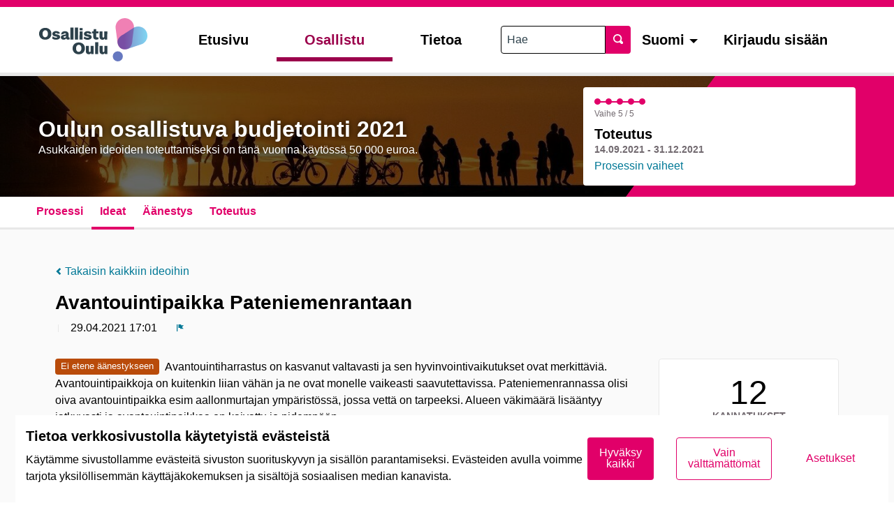

--- FILE ---
content_type: text/html; charset=utf-8
request_url: https://osallistu.ouka.fi/processes/osbu-2021/f/1/proposals/29
body_size: 17430
content:


<!DOCTYPE html>
<html lang="fi" class="no-js">
  <head>
    <title>Avantouintipaikka Pateniemenrantaan - Ideat - Oulun osallistuva budjetointi 2021 - Osallistu Oulu</title>
    <meta name="csrf-param" content="authenticity_token" />
<meta name="csrf-token" content="Ae8oh4n76XsLyYx+yc0vOWmTvW90A3gLoxTMGpmP4xB5hd8b0NuAA0OmoYT/V9QVmIHdonhwIQdmnknvus5wEA==" />

<meta name="viewport" content="width=device-width, initial-scale=1.0">
  <link rel="alternate" href="/processes/osbu-2021/f/1/proposals/29?component_id=1&amp;locale=fi&amp;participatory_process_slug=osbu-2021" hreflang="fi">
  <link rel="alternate" href="/processes/osbu-2021/f/1/proposals/29?component_id=1&amp;locale=en&amp;participatory_process_slug=osbu-2021" hreflang="en">

<meta name="twitter:card" content="summary_large_image">
<meta name="twitter:site" content="@">
<meta name="twitter:title" content="Avantouintipaikka Pateniemenrantaan - Ideat - Oulun osallistuva budjetointi 2021 - Osallistu Oulu">
<meta name="twitter:description" content="Avantouintiharrastus on kasvanut valtavasti ja sen hyvinvointivaikutukset ovat merkittäviä. Avantouintipaikkoja on kuitenkin liian vähän ja ne ovat monelle vaikeasti saavutettavissa. Pateniemenrannassa olisi oiva avantouintipaikka esim aallonmurtajan ympäristössä, jossa vettä on tarpeeksi. Alueen väkimäärä lisääntyy jatkuvasti ja avantouintipaikkaa on kaivattu jo pidempään.">
<meta name="twitter:image" content="https://osallistu.ouka.fi/rails/active_storage/blobs/redirect/eyJfcmFpbHMiOnsibWVzc2FnZSI6IkJBaHBBaDREIiwiZXhwIjpudWxsLCJwdXIiOiJibG9iX2lkIn19--530faebee4434d1b78af3795004e45c2ffd0410a/bannerikuva_uusi.jpg">

<meta property="og:url" content="https://osallistu.ouka.fi/processes/osbu-2021/f/1/proposals/29">
<meta property="og:type" content="article">
<meta property="og:title" content="Avantouintipaikka Pateniemenrantaan - Ideat - Oulun osallistuva budjetointi 2021 - Osallistu Oulu">
<meta property="og:description" content="Avantouintiharrastus on kasvanut valtavasti ja sen hyvinvointivaikutukset ovat merkittäviä. Avantouintipaikkoja on kuitenkin liian vähän ja ne ovat monelle vaikeasti saavutettavissa. Pateniemenrannassa olisi oiva avantouintipaikka esim aallonmurtajan ympäristössä, jossa vettä on tarpeeksi. Alueen väkimäärä lisääntyy jatkuvasti ja avantouintipaikkaa on kaivattu jo pidempään.">
<meta property="og:image" content="https://osallistu.ouka.fi/rails/active_storage/blobs/redirect/eyJfcmFpbHMiOnsibWVzc2FnZSI6IkJBaHBBaDREIiwiZXhwIjpudWxsLCJwdXIiOiJibG9iX2lkIn19--530faebee4434d1b78af3795004e45c2ffd0410a/bannerikuva_uusi.jpg">

  <meta name="theme-color" content="#ef604d">




<link rel="manifest" href="/manifest.webmanifest">

<link rel="stylesheet" media="all" href="https://osallistu.ouka.fi/decidim-packs/css/decidim_core-d88bfa07.css" />

<style media="all">
:root{
  --alert: #b94b0a;--alert-rgb: 185,75,10;--theme: #ef604d;--theme-rgb: 239,96,77;--primary: #e10069;--primary-rgb: 225,0,105;--success: #2daa37;--success-rgb: 45,170,55;--warning: #edb278;--warning-rgb: 237,178,120;--highlight: #be6400;--highlight-rgb: 190,100,0;--secondary: #007896;--secondary-rgb: 0,120,150;--highlight-alternative: #ff5731;--highlight-alternative-rgb: 255,87,49;
}</style>






  </head>

  <body>
    <!--noindex--><!--googleoff: all-->
    <div id="dc-dialog-wrapper" class="flex-center hide robots-noindex robots-nocontent noindex" data-nosnippet role="region">
  <div class="dc-dialog padding-vertical-1">
    <div class="row expanded">
      <div class="columns medium-12 large-8">
        <div class="dc-content">
          <div class="h5">
            Tietoa verkkosivustolla käytetyistä evästeistä
          </div>
          <div>
            Käytämme sivustollamme evästeitä sivuston suorituskyvyn ja sisällön parantamiseksi. Evästeiden avulla voimme tarjota yksilöllisemmän käyttäjäkokemuksen ja sisältöjä sosiaalisen median kanavista.
          </div>
        </div>
      </div>
      <div class="columns medium-12 large-4">
        <div class="dc-button-wrapper flex-center">
          <button id="dc-dialog-accept" class="button">
            Hyväksy kaikki
          </button>
          <button id="dc-dialog-reject" class="button hollow">
            Vain välttämättömät
          </button>
          <button id="dc-dialog-settings" class="button clear" data-open="dc-modal">
            Asetukset
          </button>
        </div>
      </div>
    </div>
  </div>
</div>


<div class="reveal dc-modal" id="dc-modal" role="dialog" data-close-on-click="false" data-close-on-esc="false" aria-modal="true" data-reveal>
  <div class="reveal__header">
    <h3 class="reveal__title">
      Evästeasetukset
    </h3>
    <p>
      Käytämme evästeitä varmistaaksemme sivuston perustoiminnot ja parantaaksemme sen käyttökokemusta. Voit määrittää sallimiesi evästeiden käytön ja muokata näitä asetuksia milloin tahansa.
    </p>
  </div>

  <div class="dc-categories">
    
      <div class="category-wrapper margin-vertical-1" data-id="essential">
  <div class="category-row flex-center">
    <button class="dc-title padding-left-3">
      <span class="h5 dc-category-title">
        <strong>Välttämättömät</strong>
      </span>
    </button>

    <div class="dc-switch">
      <input
        class="switch-input"
        checked="checked"
        id="dc-essential"
        type="checkbox"
        name="essential"
        disabled>

      <label class="switch-paddle" for="dc-essential">
        <span class="show-for-sr">Muuta tilaa kohteelle Välttämättömät</span>
      </label>
    </div>
  </div>
  <div class="dc-description hide">
    <div class="description-text">
      <p>Nämä evästeet mahdollistavat sivuston perustoiminnot ja auttavat pitämään sen käyttäjät suojattuina. Ne tallennetaan automaattisesti selaimeen, eikä sivusto toimi ilman niitä, minkä takia ne ovat pakollisia.</p>
    </div>

    
      <div class="dataconsent-details-wrapper">
        <div class="row detail-titles">
          <div class="columns small-2">
            Tyyppi
          </div>
          <div class="columns small-2">
            Nimi
          </div>
          <div class="columns small-2">
            Palvelu
          </div>
          <div class="columns small-6">
            Kuvaus
          </div>
        </div>

        
          <div class="row dataconsent-detail-row">
            <div class="columns small-2">
              Eväste
            </div>
            <div class="columns small-2">
              _session_id
            </div>
            <div class="columns small-2">
              Tämä sivusto
            </div>
            <div class="columns small-6">
              Mahdollistaa verkkosivuston muistavan käyttäjän, kun käyttäjä liikkuu sivuston eri sivujen välillä.
            </div>
          </div>
        
          <div class="row dataconsent-detail-row">
            <div class="columns small-2">
              Eväste
            </div>
            <div class="columns small-2">
              decidim-consent
            </div>
            <div class="columns small-2">
              Tämä sivusto
            </div>
            <div class="columns small-6">
              Tallentaa tietoja sallimistasi evästeistä tällä sivustolla.
            </div>
          </div>
        
          <div class="row dataconsent-detail-row">
            <div class="columns small-2">
              Paikallinen tietovarasto
            </div>
            <div class="columns small-2">
              pwaInstallPromptSeen
            </div>
            <div class="columns small-2">
              Tämä sivusto
            </div>
            <div class="columns small-6">
              Tallentaa tiedon siitä, onko progressiivisen verkkosovelluksen (PWA) asennusilmoitus jo nähty käyttäjän toimesta.
            </div>
          </div>
        
      </div>
    
  </div>
</div>

    
      <div class="category-wrapper margin-vertical-1" data-id="preferences">
  <div class="category-row flex-center">
    <button class="dc-title padding-left-3">
      <span class="h5 dc-category-title">
        <strong>Mieltymykset</strong>
      </span>
    </button>

    <div class="dc-switch">
      <input
        class="switch-input"
        
        id="dc-preferences"
        type="checkbox"
        name="preferences"
        >

      <label class="switch-paddle" for="dc-preferences">
        <span class="show-for-sr">Muuta tilaa kohteelle Mieltymykset</span>
      </label>
    </div>
  </div>
  <div class="dc-description hide">
    <div class="description-text">
      <p>Näiden evästeiden avulla verkkosivusto voi muistaa aiemmin tällä sivustolla tekemiäsi valintoja tarjotaksemme sinulle henkilökohtaisemman käyttökokemuksen tällä sivustolla.</p>
    </div>

    
  </div>
</div>

    
      <div class="category-wrapper margin-vertical-1" data-id="analytics">
  <div class="category-row flex-center">
    <button class="dc-title padding-left-3">
      <span class="h5 dc-category-title">
        <strong>Analytiikka ja tilastot</strong>
      </span>
    </button>

    <div class="dc-switch">
      <input
        class="switch-input"
        
        id="dc-analytics"
        type="checkbox"
        name="analytics"
        >

      <label class="switch-paddle" for="dc-analytics">
        <span class="show-for-sr">Muuta tilaa kohteelle Analytiikka ja tilastot</span>
      </label>
    </div>
  </div>
  <div class="dc-description hide">
    <div class="description-text">
      <p>Näitä evästeitä käytetään sivuston kävijätilastojen mittaamiseen ja analysointiin, jotta sivustoa voidaan parantaa.</p>
    </div>

    
  </div>
</div>

    
      <div class="category-wrapper margin-vertical-1" data-id="marketing">
  <div class="category-row flex-center">
    <button class="dc-title padding-left-3">
      <span class="h5 dc-category-title">
        <strong>Markkinointi</strong>
      </span>
    </button>

    <div class="dc-switch">
      <input
        class="switch-input"
        
        id="dc-marketing"
        type="checkbox"
        name="marketing"
        >

      <label class="switch-paddle" for="dc-marketing">
        <span class="show-for-sr">Muuta tilaa kohteelle Markkinointi</span>
      </label>
    </div>
  </div>
  <div class="dc-description hide">
    <div class="description-text">
      <p>Nämä evästeet keräävät tietoa siitä, miten käytät verkkosivustoa, ja niitä voidaan hyödyntää personoidumman markkinoinnin tarjoamiseen eri sivustojen kautta.</p>
    </div>

    
  </div>
</div>

    
  </div>

  <div class="dc-buttons-wrapper flex-center">
    <div class="dc-buttons-left">
      <button id="dc-modal-accept" class="button" data-close>
        Hyväksy kaikki
      </button>
      <button id="dc-modal-reject" class="button hollow" data-close>
        Vain välttämättömät
      </button>
    </div>
    <div class="dc-buttons-right">
      <button id="dc-modal-save" class="button clear" data-close>
        Tallenna asetukset
      </button>
    </div>
  </div>
</div>


    
    
    
    <div class="flash callout primary small js-offline-message" style="display: none">
  Hups! Verkkosi on offline-tilassa. Tämä on aiemmin välimuistissa oleva versio vierailemasi sivusta, jonka sisältö ei välttämättä ole ajan tasalla.
</div>
<script>
  document.addEventListener("DOMContentLoaded", () => {
    // show the banner if it's offline AND the offline-fallback is not displaying
    if (!navigator.onLine && !document.querySelector("#offline-fallback-html")) {
      document.querySelector(".js-offline-message").style.display = "block"
    }
  })
</script>

    <!--googleon: all--><!--/noindex-->

    
<div class="off-canvas-wrapper">
  <div class="off-canvas-wrapper-inner" data-off-canvas-wrapper>
    <div class="off-canvas position-right hide-for-large" data-position="right"
         id="offCanvas" data-off-canvas>
      <!-- Close button -->
      <button class="close-button"
              aria-label="Sulje valikko" type="button"
              data-close>
        <span aria-hidden="true">&times;</span>
      </button>
      <!-- Menu -->
      <div class="hide-for-large" data-set="nav-holder"></div>
      <div class="hide-for-large usermenu-off-canvas-holder"
           data-set="nav-login-holder"></div>
      <div class="hide-for-large mt-s ml-s mr-s search-off-canvas-holder"
           data-set="nav-search-holder"></div>
    </div>
    <div class="off-canvas-content" data-off-canvas-content>
      <div class="footer-separator">
        <!--separates the footer from the rest of the page,
             creates a sticky footer-->
        <div class="header" role="banner">
          <div class="hide-for-large" data-set="lang-selector-holder"></div>
          <!-- Topbar -->
          <div class="title-bar">
            <a class="skip" href="/processes/osbu-2021/f/1/proposals/29#content">Siirry sisältöön</a>
            <div class="row column topbar">
              <div class="top-bar-left">
                  <a class="logo" title="Organisaation Osallistu Oulu virallinen logo" href="https://osallistu.ouka.fi/">
      <div class="logo-wrapper">
        <svg version="1.1" viewBox="0 0 455.82 182.2" xmlns="http://www.w3.org/2000/svg">
 <style type="text/css">.st0{fill:none;}
	.st1{enable-background:new    ;}
	.st2{fill:#2D414B;}
	.st3{opacity:0.6;fill:#001E96;enable-background:new    ;}
	.st4{opacity:0.5;fill:#E10069;enable-background:new    ;}
	.st5{opacity:0.5;fill:url(#SVGID_1_);enable-background:new    ;}</style>
 <path class="st2" d="m141 127.2c0-13.9 9.8-24.9 26-24.9 16.1 0 25.9 11.1 25.9 25s-9.9 24.9-26 24.9c-16.2-0.1-26-11.2-25.9-25zm25.9 14.9c7.4 0 11.3-7 11.4-14.9 0-7.8-3.9-14.9-11.3-14.9s-11.3 7-11.4 14.9c-0.1 7.8 3.9 14.9 11.3 14.9zm-112-56.8 3-8.6c2.7 3.2 8.8 5.6 13.5 5.6 4.2 0 5.3-1.2 5.3-2.1s-0.7-1.9-4.2-2.4l-1.8-0.3c-9-1.4-14.7-4.2-14.8-11.4-0.1-5.4 5-11.6 15.9-11.6 9.8 0 14.9 5.3 16.2 9.5l-9 2.3-0.7-0.4c-1.2-1.9-3.7-3.1-6.4-3.1-2.8 0-4.6 1.3-4.6 2.7 0 1.1 0.7 1.9 3.1 2.3l4.6 0.7c9.7 1.6 13.4 5.5 13.4 10.9 0.1 5.2-4.5 11.4-17.6 11.4-6.1 0.1-13.1-2.3-15.9-5.5zm141.8 54v-22.6h12.7v21.1c0 3.9 1.7 5 3.9 5 2 0 3.6-1.7 3.6-4.8v-21.3h12.7l-0.1 34.7h-10.2l-1-3.7h-0.7c-1.9 2.9-4.8 4.5-8 4.5-7.9 0-12.9-4.9-12.9-12.9zm39.5-38.1h12.7l-0.1 50.3h-12.7zm18-22.8v-22.6h12.7v21.1c0 3.9 1.7 5 3.9 5 2 0 3.6-1.7 3.6-4.8v-21.3h12.7l-0.1 34.7h-10.2l-1-3.7h-0.7c-1.9 2.9-4.8 4.5-8 4.5-8-0.1-13-5-12.9-12.9zm-26.2 0.3v-15h-5.6v-8h5.9l0.5-0.5 1.7-8.8h9.8v9.4h9.8v8h-9.8v12.7c0 4.2 1.8 4.7 3.9 4.7 1.7 0 2.7-0.3 4.3-0.9l1.9 7.6c-3.2 2.1-6.6 2.5-9.9 2.5-6.2 0-12.5-2.9-12.5-11.7zm26.6 60.7v-22.6h12.7v21.1c0 3.9 1.7 5 3.9 5 2 0 3.6-1.7 3.6-4.8v-21.3h12.7l-0.1 34.7h-10.2l-1-3.7h-0.7c-1.9 2.9-4.8 4.5-8 4.5-7.9 0-12.9-4.9-12.9-12.9zm-66.8-53.8 3-8.6c2.7 3.2 8.8 5.6 13.5 5.6 4.2 0 5.3-1.2 5.3-2.1s-0.7-1.9-4.2-2.4l-1.8-0.3c-9-1.4-14.7-4.2-14.8-11.4-0.1-5.4 5-11.6 15.9-11.6 9.8 0 14.9 5.3 16.2 9.5l-9 2.3-0.7-0.4c-1.2-1.9-3.7-3.1-6.4-3.1-2.8 0-4.6 1.3-4.6 2.7 0 1.1 0.7 1.9 3.1 2.3l4.6 0.7c9.7 1.6 13.4 5.5 13.4 10.9 0.1 5.2-4.5 11.4-17.6 11.4-6 0-13.1-2.3-15.9-5.5zm-187.8-19.8c0-13.9 9.8-24.9 26-24.9 16.1 0 25.9 11.1 25.9 25s-9.9 24.9-26 24.9c-16.2 0-25.9-11.1-25.9-25zm25.9 14.9c7.4 0 11.3-7 11.4-14.9 0-7.8-3.9-14.9-11.3-14.9s-11.3 7-11.4 14.9c0 7.9 3.9 14.9 11.3 14.9zm65.6 0.1c0-5.1 3.6-9.4 13.1-10.8l4.1-0.6c3.1-0.5 4.4-1.2 4.4-2.9s-1.7-2.9-4.5-2.9c-2.4 0-4.4 1-4.9 2.9l-10.2 2.5-0.7-0.4c0.4-9.3 7-13.5 15.6-13.5 9.6 0 16.1 3.9 16.1 13.8v10.7c0 1.2 0.7 1.6 1.7 1.6 0.5 0 0.8-0.1 1.3-0.3l1.5 7.4c-1.8 1.4-4.6 2.3-7.4 2.3-3.7 0-6-1.8-7.2-4.8l-0.7-0.1c-1.7 3.4-6 5.1-10.6 5.1-6.1-0.1-11.6-3.6-11.6-10zm15.8 1.7c3.3 0 6.1-2.1 6.1-6.2v-1.6l-0.7-0.1c-1.5 0.9-2.4 1.2-5.6 1.7-2.7 0.4-3.9 1.6-3.9 3.1 0.1 1.9 1.5 3.1 4.1 3.1zm24.7-42.6h12.7l-0.1 50.3h-12.7zm19.1 0.1h12.7l-0.1 50.3h-12.7zm19.1 50.3 0.1-34.7h12.7l-0.1 34.7zm0.1-48.3h12.7v9.4h-12.7z"/>
 <path class="st3" d="m352.6 160.9a21.3 21.3 0 0 1-21.3 21.3 21.3 21.3 0 0 1-21.3-21.3 21.3 21.3 0 0 1 21.3-21.3 21.3 21.3 0 0 1 21.3 21.3z" enable-background="new" fill="#001e96" opacity=".6"/>
 <path class="st4" d="m399.5 38.9-7 53.9c0 21.5-10.4 38.9-31.9 38.9s-31.9-17.4-31.9-38.9l-7-53.9c0-21.5 17.4-38.9 38.9-38.9s38.9 17.4 38.9 38.9z"/>
 <linearGradient id="SVGID_1_" x1="359.94" x2="485.7" y1="127.74" y2="127.74" gradientTransform="matrix(1,0,0,-1,0,240)" gradientUnits="userSpaceOnUse">
  <stop stop-color="#001E96" offset="0"/>
  <stop stop-color="#00DBFF" offset="1"/>
 </linearGradient>
 <path class="st5" d="m433.9 109-51.6 17.2c-19.3 9.4-39.5 7.6-48.9-11.7s1.8-36.3 21.1-45.6l45.5-29.8c19.3-9.4 42.6-1.3 51.9 18 9.4 19.3 1.3 42.6-18 51.9z" fill="url(#SVGID_1_)"/>
</svg>

      </div>
</a>
              </div>
              <div class="top-bar-menu">
                <div class="show-for-large" data-set="nav-holder">
                  <div class="navbar js-append">
                    <div class="row column">
                      <nav class="main-nav" aria-label="Päävalikko"><ul><li class="main-nav__link"><a href="/">Etusivu</a></li><li class="main-nav__link main-nav__link--active"><a aria-current="page" href="/processes">Osallistu</a></li><li class="main-nav__link"><a href="/pages">Tietoa</a></li></ul></nav>
                    </div>
                  </div>
                </div>
                <div class="hide-for-large topbar__menu">
                  <button type="button" data-toggle="offCanvas">
                    <svg aria-label="Navigaatio" role="img" class="icon--menu icon"><title>Navigaatio</title><use href="https://osallistu.ouka.fi/decidim-packs/media/images/icons-8973a21949776dfa1985.svg#icon-menu"></use></svg>
                  </button>
                </div>
              </div>
              <div class="show-for-large top-bar-right">
                <div class="show-for-large" data-set="nav-search-holder">
  <div class="topbar__search js-append">
    <form id="form-search_topbar" action="/search" accept-charset="UTF-8" method="get">
      <div class="input-group">
        <label for="term">
          <span class="show-for-sr">Hae</span>
          <input type="text" name="term" id="term" class="input-group-field m-none" placeholder="Hae" title="Hae" />
</label>        <div class="input-group-button">
          <!-- The button wrapper is important for Safari and Firefox -->
          <div class="button-wrapper">
            <button type="submit" name="commit" title="Hae" id="submit" class="button"><svg aria-label="Hae" role="img" class="icon--magnifying-glass icon"><title>Hae</title><use href="https://osallistu.ouka.fi/decidim-packs/media/images/icons-8973a21949776dfa1985.svg#icon-magnifying-glass"></use></svg></button>
          </div>
        </div>
      </div>
</form>  </div>
</div>

                  <div class="show-for-large" data-set="lang-selector-holder">
                    <div class="topbar__dropmenu js-append">
                      <ul class="dropdown menu" data-dropdown-menu
                        data-autoclose="false"
                        data-disable-hover="true"
                        data-click-open="true"
                        data-close-on-click="true"
                        role="menubar">
                        <li class="is-dropdown-submenu-parent" role="presentation">
                          <a id="language-chooser-control" aria-label="Valitse kieli" aria-controls="language-chooser-menu" aria-haspopup="true" role="menuitem" href="#language-chooser-menu">Suomi</a>
                          <ul class="menu is-dropdown-submenu" id="language-chooser-menu" role="menu" aria-labelledby="language-chooser-control">
                              <li lang="en" role="presentation"><a role="menuitem" rel="nofollow" data-method="post" href="/locale?locale=en">English</a></li>
                          </ul>
                        </li>
                      </ul>
                    </div>
                  </div>
                  <div class="topbar__user show-for-large" data-set="nav-login-holder">
                    <div class="topbar__user__login js-append">
                      <a class="sign-in-link" href="/users/sign_in">Kirjaudu sisään</a>
                    </div>
                  </div>

              </div>
            </div>
          </div>
        </div>

        <main id="content">
          
          
      
  <div class="process-header">
  <div class="process-header__inner">
    <div class="row column process-header__main"
        style="background-image:url('/rails/active_storage/blobs/redirect/eyJfcmFpbHMiOnsibWVzc2FnZSI6IkJBaHBBaDREIiwiZXhwIjpudWxsLCJwdXIiOiJibG9iX2lkIn19--530faebee4434d1b78af3795004e45c2ffd0410a/bannerikuva_uusi.jpg');">
    </div>
    <div class="process-header__container row collapse column">
      <div class="columns mediumlarge-8 process-header__info">
        <div>
          <h1 class="text-highlight heading2">
            Oulun osallistuva budjetointi 2021
          </h1>
        </div>
        <div>
          <p class="text-highlight heading-small">
            Asukkaiden ideoiden toteuttamiseksi on tänä vuonna käytössä 50 000 euroa.
          </p>
        </div>
      </div>
        <div class="columns mediumlarge-4">
    <div class="process-header__phase">
      <div class="process-header__progress">
        <ol>
              <li class="phase-item--past"><span></span></li>
              <li class="phase-item--past"><span></span></li>
              <li class="phase-item--past"><span></span></li>
              <li class="phase-item--past"><span></span></li>
              <li class="phase-item--past"><span></span></li>
        </ol>
        <span class="phase-current">Vaihe 5 / 5</span>
      </div>
      <div>
        <span class="phase-title">Toteutus</span>
        <span class="phase-date">
          14.09.2021 - 31.12.2021
        </span>
      </div>
        <a href="/processes/osbu-2021/steps">Prosessin vaiheet</a>
    </div>
  </div>

    </div>
  </div>
  
<div class="row expanded">
  <div class="process-nav">
    <div class="row">
      <button class="process-nav__trigger hide-for-medium" data-toggle="process-nav-content">
        <svg aria-label="Avaa" role="img" class="icon--caret-bottom icon icon--small process-nav__trigger__icon"><title>Avaa</title><use href="https://osallistu.ouka.fi/decidim-packs/media/images/icons-8973a21949776dfa1985.svg#icon-caret-bottom"></use></svg>
        <span class="process-nav__link">
          Ideat
        </span>
      </button>
      <div class="row column process-nav__content " id="process-nav-content" data-toggler=".is-active">
        <ul>
            <li class=" ">
              <a class="process-nav__link " href="/processes/osbu-2021">
                Prosessi
</a>            </li>
            <li class="is-active ">
              <a class="process-nav__link active" href="/processes/osbu-2021/f/1/">
                Ideat
</a>            </li>
            <li class=" ">
              <a class="process-nav__link " href="/processes/osbu-2021/f/3/">
                Äänestys
</a>            </li>
            <li class=" ">
              <a class="process-nav__link " href="/processes/osbu-2021/f/7/">
                Toteutus
</a>            </li>
        </ul>

      </div>
    </div>
  </div>
</div>


</div>

  
  <div class="wrapper">
    




<div class="row column view-header">

  <div class="m-bottom">
    <a class="small hollow js-back-to-list" href="/processes/osbu-2021/f/1/proposals">
      <svg aria-label="chevron-left" role="img" aria-hidden="true" class="icon--chevron-left icon icon--small"><title>chevron-left</title><use href="https://osallistu.ouka.fi/decidim-packs/media/images/icons-8973a21949776dfa1985.svg#icon-chevron-left"></use></svg>
      Takaisin kaikkiin ideoihin
</a>  </div>

    <h2 class="heading3">Avantouintipaikka Pateniemenrantaan</h2>
    <div class="author--inline">
  
  <div class="">
    
  </div>


</div>

  <div class="author-data__extra">
    
    
  <span>
    29.04.2021 17:01 &nbsp;
  </span>


    
  <button type="button" class="link-alt" data-open="loginModal" title="Ilmoita" aria-controls="loginModal" aria-haspopup="true" tabindex="0">
    <svg aria-label="flag" role="img" aria-hidden="true" class="icon--flag icon icon--small"><title>flag</title><use href="https://osallistu.ouka.fi/decidim-packs/media/images/icons-8973a21949776dfa1985.svg#icon-flag"></use></svg>
    <span class="show-for-sr">
      Ilmoita
    </span>
  </button>


    

  </div>


</div>
<div class="row">
  <div class="columns mediumlarge-8 large-9">
    <div class="section">
        <span class="alert label proposal-status">Ei etene äänestykseen</span>

        <div>Avantouintiharrastus on kasvanut valtavasti ja sen hyvinvointivaikutukset ovat merkittäviä. Avantouintipaikkoja on kuitenkin liian vähän ja ne ovat monelle vaikeasti saavutettavissa. Pateniemenrannassa olisi oiva avantouintipaikka esim aallonmurtajan ympäristössä, jossa vettä on tarpeeksi. Alueen väkimäärä lisääntyy jatkuvasti ja avantouintipaikkaa on kaivattu jo pidempään.</div>
        
      
    </div>

    <div class="row column">
  <div class="callout announcement mb-sm alert cell-announcement">
    
      <p class="heading5">Tämä idea ei etene äänestykseen, koska:</p>

      <p><div class="ql-editor-display"><p>Kiitos ideasta! Avantouintipaikan perustaminen edellyttää lisäksi huolto- ja pukutiloja, sekä päivittäistä kunnossapitoa, joihin osallistuvan budjetoinnin määräraha ei valitettavasti riitä. Osallistuvan budjetoinnin määräraha on kertaluontoinen, jota ei voida käyttää jatkuvan toiminnan rahoittamiseen. Idea on viety tiedoksi asiasta vastaavalle kaupungin taholle. </p></div></p>
    
  </div>
</div>


    
    
    
    

    
    
  </div>
  <div class="columns section view-side mediumlarge-4 large-3">
      

    

        <div class="card">
          <div class="card__content">
                  <div id="proposal-29-votes-count" class="progress__bar progress__bar--vertical">
  <div class="progress__bar__title">

    
      <span class="progress__bar__number">12</span>
      <span class="progress__bar__text">Kannatukset</span>
    
  </div>
  
</div>


              
  <div></div>

            <div class="row collapse buttons__row">
              <div class="column collapse ">
                <a class="button small compact hollow secondary button--nomargin expanded" href="#comments">
                    <span class="show-for-sr">Avantouintipaikka Pateniemenrantaan</span>
                    <svg aria-label="Kommentit" role="img" class="icon--comment-square icon icon--small"><title>Kommentit</title><use href="https://osallistu.ouka.fi/decidim-packs/media/images/icons-8973a21949776dfa1985.svg#icon-comment-square"></use></svg> 0
</a>              </div>
            </div>
            <br>
            <div id="follow_proposal_29">
  
    <form class="button_to" method="post" action="#" data-remote="true"><button class="button expanded button--icon follow-button secondary hollow  small" data-tooltip="true" data-disable-hover="false" aria-haspopup="true" title="Kirjaudu sisään ennen tämän toiminnon suorittamista" id="authorize-446d0ae12267f86ab0d722e779942fc2" data-open="loginModal" type="submit">
      <span class="icon-wrap">
        <svg aria-label="bell" role="img" aria-hidden="true" class="icon--bell icon"><title>bell</title><use href="https://osallistu.ouka.fi/decidim-packs/media/images/icons-8973a21949776dfa1985.svg#icon-bell"></use></svg>
        <span aria-hidden="true">15</span>
        <span class="show-for-sr">15 seuraajaa</span>
      </span>
      <span class="text-wrap">
        Seuraa
        <span class="show-for-sr">Avantouintipaikka Pateniemenrantaan</span>
      </span>
    </button><input type="hidden" name="authenticity_token" value="resfO63OXyNHOcXTSsrofVyu8LBQRObvsg6LHk34yIieoyG7aJGCEjwh+Dm+TZ8O1+ROXTY62aR8aZaLvMva7g==" autocomplete="off" /><input type="hidden" name="follow[followable_gid]" value="eyJfcmFpbHMiOnsibWVzc2FnZSI6IkJBaEpJajFuYVdRNkx5OXlZV2xzY3kxa1pXTnBaR2x0TFc5MWJIVXZSR1ZqYVdScGJUbzZVSEp2Y0c5ellXeHpPanBRY205d2IzTmhiQzh5T1FZNkJrVlUiLCJleHAiOm51bGwsInB1ciI6ImRlZmF1bHQifX0=--2db3d6e8cc47e934735e90a3581f1dd3d902f4e7" autocomplete="off" /><input type="hidden" name="follow[inline]" value="false" autocomplete="off" /></form>
  
</div>


          </div>
        </div>

    

    <div class='tech-info '>Viite: OULU-PROP-2021-04-29</div>
    <div class="tech-info "><strong class="">Versio 2</strong> (yhteensä 2 kpl) <a href="/processes/osbu-2021/f/1/proposals/29/versions">näytä muut versiot</a></div>
    <div class="tech-info">
  <a href="#" onclick="event.preventDefault();" data-open="fingerprint_dialog_proposal_29">Tarkista sormenjälki</a>
</div>

<div id="fingerprint_dialog_proposal_29" class="reveal fingerprint-dialog" data-reveal aria-labelledby="modalTitle" aria-hidden="true" role="dialog">
  <h2 id="modalTitle" class="reveal__title">Sormenjälki</h2>
  <p>Alla oleva teksti on tämän sisällön lyhennetty ja hajautettu esitystapa. Tämä on hyödyllinen varmentaaksesi, että sisältöä ei ole muokattu kenenkään toimesta, koska yksittäinen muutos johtaisi täysin erilaiseen arvoon.</p>
  <p>
    <strong>Arvo:</strong>
    <code class="fingerprint-value">b19ec3035cdc00912de5dbd3248afde0bb0cdd8a673cb78782fcfa9edc04932a</code>
  </p>
  <p>
    <strong>Lähde:</strong>
    <code class="fingerprint-source">{&quot;body&quot;:{&quot;fi&quot;:&quot;Avantouintiharrastus on kasvanut valtavasti ja sen hyvinvointivaikutukset ovat merkittäviä. Avantouintipaikkoja on kuitenkin liian vähän ja ne ovat monelle vaikeasti saavutettavissa. Pateniemenrannassa olisi oiva avantouintipaikka esim aallonmurtajan ympäristössä, jossa vettä on tarpeeksi. Alueen väkimäärä lisääntyy jatkuvasti ja avantouintipaikkaa on kaivattu jo pidempään.&quot;},&quot;title&quot;:{&quot;fi&quot;:&quot;Avantouintipaikka Pateniemenrantaan&quot;}}</code>
  </p>

  <p>Tämä sormenjälki lasketaan käyttäen SHA256-hajautusalgoritmia. Jos haluat tuottaa sormenjäljen itse, voit käyttää <a target="_blank" rel="noopener" href="http://www.md5calc.com/sha256">MD5-verkkolaskuri</a> -palvelua ja liittää lähdetiedot kyseiseen palveluun.

  <button class="close-button" data-close type="button">
    <span aria-hidden="true">&times;</span>
  </button>
</div>

    <div class="text-center">
  <button class="share-link link text-center" data-open="socialShare">
    Jaa
    <svg aria-label="share" role="img" aria-hidden="true" class="icon--share icon icon--after"><title>share</title><use href="https://osallistu.ouka.fi/decidim-packs/media/images/icons-8973a21949776dfa1985.svg#icon-share"></use></svg>
  </button>
</div>
<div class="reveal" id="socialShare" data-reveal>
  <div class="reveal__header">
    <h3 class="reveal__title">Jaa:</h3>
    <button class="close-button" data-close aria-label="Sulje ikkuna" type="button">
      <span aria-hidden="true">&times;</span>
    </button>
  </div>
  <div class="button-group text-center">
  <div class='social-share-button' data-title='Avantouintipaikka Pateniemenrantaan' data-img=''
data-url='https://osallistu.ouka.fi/processes/osbu-2021/f/1/proposals/29' data-desc='Avantouintiharrastus on kasvanut valtavasti ja sen hyvinvointivaikutukset ovat merkittäviä. Avantouintipaikkoja on kuitenkin liian vähän ja ne ovat monelle vaikeasti saavutettavissa. Pateniemenrannassa olisi oiva avantouintipaikka esim aallonmurtajan ympäristössä, jossa vettä on tarpeeksi. Alueen väkimäärä lisääntyy jatkuvasti ja avantouintipaikkaa on kaivattu jo pidempään.' data-via=''>
<a rel="nofollow " data-site="twitter" class="ssb-icon ssb-twitter" onclick="return SocialShareButton.share(this);" title="Jaa palvelussa Twitter" href="#"></a>
<a rel="nofollow " data-site="facebook" class="ssb-icon ssb-facebook" onclick="return SocialShareButton.share(this);" title="Jaa palvelussa Facebook" href="#"></a>
<a rel="nofollow " data-site="whatsapp_app" class="ssb-icon ssb-whatsapp_app" onclick="return SocialShareButton.share(this);" title="Jaa palvelussa WhatsApp" href="#"></a>
<a rel="nofollow " data-site="whatsapp_web" class="ssb-icon ssb-whatsapp_web" onclick="return SocialShareButton.share(this);" title="Jaa palvelussa WhatsApp" href="#"></a>
<a rel="nofollow " data-site="telegram" class="ssb-icon ssb-telegram" onclick="return SocialShareButton.share(this);" title="Jaa palvelussa Telegram" href="#"></a>
</div>
    <a href="#" class="button" data-open="urlShare">
      <svg aria-label="link-intact" role="img" aria-hidden="true" class="icon--link-intact icon"><title>link-intact</title><use href="https://osallistu.ouka.fi/decidim-packs/media/images/icons-8973a21949776dfa1985.svg#icon-link-intact"></use></svg>
      Jaa linkki
    </a>
  </div>
</div>
<div class="reveal" id="urlShare" data-reveal>
  <div class="reveal__header">
    <h3 class="reveal__title">Jaa linkki:</h3>
    <button class="close-button" data-close aria-label="Sulje ikkuna" type="button">
      <span aria-hidden="true">&times;</span>
    </button>
  </div>
  <div class="input-group">
    <input id="urlShareLink" class="input-group-field" type="text" title="Jaa linkki" value="https://osallistu.ouka.fi/processes/osbu-2021/f/1/proposals/29" readonly>
    <div class="input-group-button">
      <button class="button primary"
        data-clipboard-copy="#urlShareLink"
        data-clipboard-copy-label="Kopioitu!"
        data-clipboard-copy-message="Linkin kopiointi leikepöydälle onnistui."
        aria-label="Kopioi jakolinkki leikepöydälle">
          <svg aria-label="clipboard" role="img" aria-hidden="true" class="icon--clipboard icon"><title>clipboard</title><use href="https://osallistu.ouka.fi/decidim-packs/media/images/icons-8973a21949776dfa1985.svg#icon-clipboard"></use></svg>
          Kopioi
      </button>
    </div>
  </div>
</div>

      <div class="text-center">
  <button class="share-link link text-center" data-open="processEmbed">
    Upota
    <svg aria-label="code" role="img" aria-hidden="true" class="icon--code icon icon--after"><title>code</title><use href="https://osallistu.ouka.fi/decidim-packs/media/images/icons-8973a21949776dfa1985.svg#icon-code"></use></svg>
  </button>
</div>
<div class="reveal reveal--embed" id="processEmbed" data-reveal>
  <div class="reveal__header">
    <h3 class="reveal__title">Liitä tämä koodi sivullesi:</h3>
    <button class="close-button" data-close aria-label="Sulje ikkuna" type="button">
      <span aria-hidden="true">&times;</span>
    </button>
  </div>
  <p class="embed__code">
    &lt;script src=&quot;https://osallistu.ouka.fi/processes/osbu-2021/f/1/proposals/29/embed.js&quot;&gt;&lt;/script&gt;
    <br>
    &lt;noscript&gt;&lt;iframe src=&quot;https://osallistu.ouka.fi/processes/osbu-2021/f/1/proposals/29/embed.html&quot; frameborder=&quot;0&quot; scrolling=&quot;vertical&quot;&gt;&lt;/iframe&gt;&lt;/noscript&gt;
  </p>
</div>

    
    
  </div>
</div>




<div class="reveal flag-modal" id="flagModal" data-reveal role="dialog" aria-modal="true" aria-labelledby="flagModal-label">
  <div class="reveal__header">
    <h3 id="flagModal-label" class="reveal__title">Ilmoita asiatonta sisältöä</h3>
    <button class="close-button" data-close aria-label="Sulje" type="button">
      <span aria-hidden="true">&times;</span>
    </button>
  </div>
  
    <p>Onko tämä sisältö epäasiallista?</p>
    <form class="new_report" novalidate="novalidate" data-abide="true" data-live-validate="true" data-validate-on-blur="true" action="/report?sgid=eyJfcmFpbHMiOnsibWVzc2FnZSI6IkJBaEpJajFuYVdRNkx5OXlZV2xzY3kxa1pXTnBaR2x0TFc5MWJIVXZSR1ZqYVdScGJUbzZVSEp2Y0c5ellXeHpPanBRY205d2IzTmhiQzh5T1FZNkJrVlUiLCJleHAiOm51bGwsInB1ciI6ImRlZmF1bHQifX0%3D--2db3d6e8cc47e934735e90a3581f1dd3d902f4e7" accept-charset="UTF-8" method="post"><input type="hidden" name="authenticity_token" value="QfnYCGhsv1Ns7t/6eOMhH5gyFLxnR/7glVj1Nsw5fGfv7iGf4JQRqJs4oTIyAJabN4/Vt4vgK73bBVPpNFtZeA==" autocomplete="off" />
      <fieldset>
        <legend>Syy</legend>
        <input type="hidden" name="report[reason]" value="" autocomplete="off" />
          <label><input type="radio" value="spam" checked="checked" name="report[reason]" />Sisältää klikkihoukutteita, mainostusta, huijauksia tai bottiskriptejä.</label>
        
          <label><input type="radio" value="offensive" name="report[reason]" />Sisältää rasismia, seksismiä, loukkauksia, henkilöihin kohdistuneita hyökkäyksiä, tappouhkauksia, itsemurhapyyntöjä tai mitä tahansa vihapuhetta.</label>
        
          <label><input type="radio" value="does_not_belong" name="report[reason]" />Sisältää lain vastaista toimintaa, itsemurhauhkauksia, henkilökohtaisia tietoja tai jotain muuta, jonka et usko kuuluvan organisaatioon Osallistu Oulu.</label>
        
      </fieldset>
      <label for="flagModal_details">Lisätiedot<textarea rows="4" id="flagModal_details" name="report[details]">
</textarea></label>
      <button type="submit" name="commit" class="button">Tee ilmoitus</button>
    </form>
  
</div>


  </div>
    <div class="expanded">
      <div class="wrapper wrapper--inner">
        <div class="row">
          <div id="comments-for-Proposal-29" data-decidim-comments="{&quot;singleComment&quot;:false,&quot;toggleTranslations&quot;:false,&quot;commentableGid&quot;:&quot;eyJfcmFpbHMiOnsibWVzc2FnZSI6IkJBaEpJajFuYVdRNkx5OXlZV2xzY3kxa1pXTnBaR2x0TFc5MWJIVXZSR1ZqYVdScGJUbzZVSEp2Y0c5ellXeHpPanBRY205d2IzTmhiQzh5T1FZNkJrVlUiLCJleHAiOm51bGwsInB1ciI6ImRlZmF1bHQifX0=--2db3d6e8cc47e934735e90a3581f1dd3d902f4e7&quot;,&quot;commentsUrl&quot;:&quot;/comments&quot;,&quot;rootDepth&quot;:0,&quot;order&quot;:&quot;older&quot;}">
  <div class="columns large-9 comments-container" id="comments">
    <div class="comments">
      <div class="row collapse order-by">
        <h3 class="order-by__text section-heading">
          
            <span class="comments-count">
              0 kommenttia
            </span>
          
        </h3>
        <div class="order-by__dropdown order-by__dropdown--right">
  <span class="order-by__text">Järjestä tulokset:</span>
  <ul id="comments-order-menu"
    class="dropdown menu"
    data-dropdown-menu="data-dropdown-menu"
    data-autoclose="false"
    data-disable-hover="true"
    data-click-open="true"
    data-close-on-click="true"
    role="menubar">
    <li class="is-dropdown-submenu-parent opens-right" role="presentation">
      <a href="#" id="comments-order-menu-control"
        aria-label="Järjestä tulokset:"
        aria-controls="comments-order-menu"
        aria-haspopup="menu"
        role="menuitem">Vanhimmat</a>
      <ul class="menu is-dropdown-submenu submenu first-sub vertical"
        id="comments-order-chooser-menu"
        role="menu"
        aria-labelledby="comments-order-menu-control"
        data-submenu="">
        
          <li role="presentation" class="is-submenu-item is-dropdown-submenu-item">
            <a tabindex="-1" role="menuitem" data-remote="true" href="/comments?commentable_gid=eyJfcmFpbHMiOnsibWVzc2FnZSI6IkJBaEpJajFuYVdRNkx5OXlZV2xzY3kxa1pXTnBaR2x0TFc5MWJIVXZSR1ZqYVdScGJUbzZVSEp2Y0c5ellXeHpPanBRY205d2IzTmhiQzh5T1FZNkJrVlUiLCJleHAiOm51bGwsInB1ciI6ImRlZmF1bHQifX0%3D--2db3d6e8cc47e934735e90a3581f1dd3d902f4e7&order=best_rated&reload=1">Parhaiksi arvioidut</a>
          </li>
        
          <li role="presentation" class="is-submenu-item is-dropdown-submenu-item">
            <a tabindex="-1" role="menuitem" data-remote="true" href="/comments?commentable_gid=eyJfcmFpbHMiOnsibWVzc2FnZSI6IkJBaEpJajFuYVdRNkx5OXlZV2xzY3kxa1pXTnBaR2x0TFc5MWJIVXZSR1ZqYVdScGJUbzZVSEp2Y0c5ellXeHpPanBRY205d2IzTmhiQzh5T1FZNkJrVlUiLCJleHAiOm51bGwsInB1ciI6ImRlZmF1bHQifX0%3D--2db3d6e8cc47e934735e90a3581f1dd3d902f4e7&order=recent&reload=1">Uusimmat</a>
          </li>
        
          <li role="presentation" class="is-submenu-item is-dropdown-submenu-item">
            <a tabindex="-1" role="menuitem" data-remote="true" href="/comments?commentable_gid=eyJfcmFpbHMiOnsibWVzc2FnZSI6IkJBaEpJajFuYVdRNkx5OXlZV2xzY3kxa1pXTnBaR2x0TFc5MWJIVXZSR1ZqYVdScGJUbzZVSEp2Y0c5ellXeHpPanBRY205d2IzTmhiQzh5T1FZNkJrVlUiLCJleHAiOm51bGwsInB1ciI6ImRlZmF1bHQifX0%3D--2db3d6e8cc47e934735e90a3581f1dd3d902f4e7&order=older&reload=1">Vanhimmat</a>
          </li>
        
          <li role="presentation" class="is-submenu-item is-dropdown-submenu-item">
            <a tabindex="-1" role="menuitem" data-remote="true" href="/comments?commentable_gid=eyJfcmFpbHMiOnsibWVzc2FnZSI6IkJBaEpJajFuYVdRNkx5OXlZV2xzY3kxa1pXTnBaR2x0TFc5MWJIVXZSR1ZqYVdScGJUbzZVSEp2Y0c5ellXeHpPanBRY205d2IzTmhiQzh5T1FZNkJrVlUiLCJleHAiOm51bGwsInB1ciI6ImRlZmF1bHQifX0%3D--2db3d6e8cc47e934735e90a3581f1dd3d902f4e7&order=most_discussed&reload=1">Eniten keskustelua herättäneet</a>
          </li>
        
      </ul>
    </li>
  </ul>
</div>

      </div>
      
      
      <div class="comment-threads">
        <div class="callout primary loading-comments">
  <p>Ladataan kommentteja ...</p>
</div>

        
      </div>
      <div class="add-comment">
  <h4 class="section-heading">Lisää oma kommenttisi</h4>

  
    <p>
      <span>
        <a href="/users/sign_in">Kirjaudu sisään</a> tai <a href="/users/sign_up">rekisteröidy palveluun</a> kommentoidaksesi.
      </span>
    </p>
  
</div>

      
    </div>
    <div class="callout primary loading-comments hide">
      <p>Ladataan kommentteja ...</p>
    </div>
  </div>
</div>

        </div>
      </div>
    </div>


        </main>

      </div> <!-- footer separator -->

      <div class="footer" role="contentinfo">
        <div class="main-footer">
  <div class="row column oulu-footer">
    <div class="footer-left">
        <a class="logo" alt="Osallistu Oulu" href="">
          <div class="footer-logo">
            <svg width="142" height="37.874" version="1.1" viewBox="0 0 120 37.874" xmlns="http://www.w3.org/2000/svg"><defs><style>.cls-1{fill:#fff;}</style></defs><title>oulu_cons_nega</title><path d="m8.9696 0c-12.325 0-19.97 8.7259-19.97 18.887-1e-6 9.906 6.9642 18.987 19.97 18.987 12.276 0 19.763-9.0808 19.763-18.987 0-9.7966-7.9488-18.887-19.763-18.887zm27.944 0.88786c-1.3978-0.048618-1.6428 0.76622-1.6428 1.7021v20.941c0 8.6784 4.0126 14.343 15.632 14.343 8.727 0 14.804-4.23 14.804-15.996v-19.666c0-0.9359-0.25449-1.2891-1.3484-1.2891h-3.295c-1.1425 0-1.8113 0.46263-1.8113 1.3864l-0.09733 19.604c0 8.2651-2.2729 11.765-8.2044 11.765-5.1657 0-6.7088-4.7768-6.7088-12.155v-18.984c0-1.1425-0.46235-1.6523-1.3983-1.6523h-2.9295zm65.305 0c-1.3978-0.048618-1.6523 0.76622-1.6523 1.7021v20.941c0 8.6784 4.0224 14.343 15.63 14.343 8.727 0 14.804-4.23 14.804-15.996v-19.666c0-0.9359-0.25478-1.2891-1.3365-1.2891h-3.3045c-1.1304 0-1.8113 0.46263-1.8113 1.3864l-0.0974 19.604c0 8.2651-2.2608 11.765-8.2044 11.765-5.1536 0-6.7088-4.7768-6.7088-12.155v-18.984c0-1.1425-0.46264-1.6523-1.3864-1.6523h-2.8938zm-21.223 0.011875a6.8552 6.8552 0 0 0-0.72643 0.035609l-3.6725 0.085461c-1.2398 0-1.8469 0.43681-1.8469 1.6523v32.817a1.6044 1.6044 0 0 0 1.7021 1.752h20.504c0.41326 0 0.5103-0.47488 0.41307-0.87599a13.966 13.966 0 0 0-0.82613-2.6873c-0.20663-1.0088-0.66898-1.2155-2.006-1.2155h-10.609a3.4641 3.4641 0 0 0-0.76678 0 2.5768 2.5768 0 0 1-0.41307 0c-0.04862-0.10939 0.09733-0.25373 0.09733-0.56975 0.04862-0.51049 0.1092-1.0338 0.1092-1.5929v-27.87a1.3613 1.3613 0 0 0-1.289-1.4956 6.8552 6.8552 0 0 0-0.66945-0.035609zm-72.026 3.8031c7.6331 0 10.78 6.9645 10.78 14.184 0 7.3292-3.0509 14.453-10.733 14.453-7.6817 0-11.146-7.2328-11.146-14.453 0-7.2198 3.4651-14.184 11.098-14.184z" fill="#fff" stroke-width="1.2155"/></svg>

          </div>
</a>    </div>
    <div class="footer-middle">
    </div>
    <div class="footer-right">
      <nav class="main__footer__nav">
          <ul>
                <li><a href="/pages/terms-and-conditions">Käyttöehdot ja tietosuoja</a></li>
                <li><a href="/pages/yhteystiedot">Yhteystiedot</a></li>
            <li><a href="#" data-open="dc-modal">Evästeasetukset</a></li>
          </ul>
      </nav>
    </div>
  </div>
</div>

        <div class="mini-footer">
  <div class="row column oulu-footer">
    <div class="mini-footer-left">
      <a rel="license noopener" class="cc-badge"
         href="http://creativecommons.org/licenses/by-sa/4.0/"
         target="_blank">
        <img alt="Creative Commons -lisenssi" src="https://osallistu.ouka.fi/decidim-packs/media/images/cc-badge-afa3eec02a18f532285b.png" />
      </a>
      Verkkosivusto luotu <a target="_blank" href="https://github.com/decidim/decidim">vapaan ohjelmiston</a> avulla.
    </div>

    <div class="footer-middle">
    </div>

    <div class="footer-right">
      <div class="decidim-logo">
        <a rel="decidim noopener"
            href="https://decidim.org/"
            target="_blank">
          <img alt="Decidim-logo" src="https://osallistu.ouka.fi/decidim-packs/media/images/decidim-logo-318879ac2f9a6dd9ab6b.svg" />
        </a>
      </div>
    </div>
  </div>
</div>

      </div>
    </div>
  </div>
</div>

    <div class="small reveal confirm-reveal" id="confirm-modal" aria-hidden="true" role="dialog" aria-labelledby="confirm-modal-title" data-reveal data-multiple-opened="true">
  <div class="reveal__header">
    <h2 class="reveal__title" id="confirm-modal-title">Vahvista</h2>
    <button class="close-button" data-close aria-label="Sulje ikkuna"
      type="button">
      <span aria-hidden="true">&times;</span>
    </button>
  </div>
  <div class="confirm-content">
    <div class="confirm-modal-content"></div>
  </div>
  <div class="confirm-modal-footer reveal__footer">
    <div class="buttons button--double">
      <a class="button" role="button" href="#" data-confirm-ok aria-label="OK">OK</a>
      <a class="button clear" role="button" href="#" data-confirm-cancel aria-label="Peruuta">Peruuta</a>
    </div>
  </div>
</div>

    <div class="reveal" id="loginModal" data-reveal>
  <div class="reveal__header">
    <h2 class="reveal__title">Kirjaudu sisään</h2>
    <button class="close-button" data-close aria-label="Sulje ikkuna"
      type="button">
      <span aria-hidden="true">&times;</span>
    </button>
  </div>
      
    
      <div class="text-center">
        <p>Tunnistaudu ja kirjaudu sisään </p>
      </div>

      <div class="row">
        <div class="columns medium-8 medium-centered">
            <div class="social-register">
              <a class="button button--social button--suomifi" rel="nofollow" data-method="post" href="/users/auth/suomifi">
                <span class="button--social__icon">
                  <svg aria-label="globe" role="img" aria-hidden="true" class="icon--globe icon"><title>globe</title><use href="https://osallistu.ouka.fi/decidim-packs/media/images/icons-8973a21949776dfa1985.svg#icon-globe"></use></svg>
                </span>
                <span class="button--social__text">
                  Tunnistaudu Suomi.fi-palvelulla
                </span>
</a>            </div>
            <div class="social-register">
              <a class="button button--social button--mpassid" rel="nofollow" data-method="post" href="/users/auth/mpassid">
                <span class="button--social__icon">
                  <?xml version="1.0" encoding="UTF-8" standalone="no"?>
<svg
   class="mpass"
   viewBox="0 0 90 80"
   version="1.1"
   id="svg13"
   xmlns="http://www.w3.org/2000/svg"
   xmlns:svg="http://www.w3.org/2000/svg"
   xmlns:rdf="http://www.w3.org/1999/02/22-rdf-syntax-ns#"
   xmlns:cc="http://creativecommons.org/ns#"
   xmlns:dc="http://purl.org/dc/elements/1.1/">
  <defs
     id="defs17" />
  <title
     id="title2">MPASSid logo</title>
  <path
     id="5"
     style="fill:#ffffff;fill-rule:evenodd"
     d="M 26.404297 4.4414062 C 26.404297 4.4414062 26.402344 4.4433594 26.402344 4.4433594 C 20.586347 4.4703285 20.451822 17.411495 19.894531 19.277344 C 19.829035 19.028097 19.769401 18.763365 19.720703 18.460938 C 19.55324 17.420919 19.189596 10.685547 14.496094 10.685547 C 14.492065 10.685547 14.488398 10.685538 14.484375 10.685547 C 14.479709 10.685533 14.475377 10.685547 14.470703 10.685547 C 11.447499 10.685547 10.057472 13.253524 8.8867188 16.712891 C 6.6922829 23.197417 4.8150098 32.580912 2.265625 33.457031 C 2.178948 33.486819 2.0921781 33.505951 2.0039062 33.515625 C 1.9130035 33.525266 1.8211906 33.524292 1.7285156 33.511719 C 1.6378501 33.499683 1.5475231 33.475706 1.4550781 33.441406 C 1.4544585 33.441176 1.4537447 33.441637 1.453125 33.441406 C 1.453125 33.441406 0.96815892 34.679653 0 37.154297 C 0.18015486 37.221543 0.35520089 37.279644 0.52539062 37.330078 C 0.52595907 37.330246 0.52677541 37.32991 0.52734375 37.330078 C 0.69686795 37.380264 0.86184758 37.423533 1.0214844 37.457031 C 1.0220777 37.457156 1.0228444 37.456907 1.0234375 37.457031 C 1.1829701 37.490448 1.3366708 37.51646 1.4863281 37.533203 C 1.6381865 37.55029 1.7840618 37.558594 1.9257812 37.558594 C 2.2186586 37.558348 2.502918 37.529631 2.7773438 37.476562 C 3.3687537 37.363204 3.9146978 37.125184 4.4277344 36.794922 C 4.5931917 36.687893 4.7561056 36.572405 4.9140625 36.445312 C 7.7002138 34.214196 9.3497934 28.980376 10.753906 24.173828 C 11.074648 23.075855 11.383861 21.988385 11.685547 20.9375 C 12.544037 18.055823 13.312225 15.70127 13.917969 14.919922 C 14.061141 14.735259 14.281598 14.451363 14.539062 14.15625 C 14.539665 14.156436 14.540414 14.156062 14.541016 14.15625 C 16.230112 14.683205 15.104036 22.00723 18.005859 24.041016 C 18.392404 24.403562 18.956602 24.623047 19.755859 24.623047 C 21.661974 24.623047 22.686212 22.832432 23.341797 20.458984 C 23.35189 20.422987 23.361173 20.385878 23.371094 20.349609 C 23.443129 20.082323 23.510537 19.809105 23.574219 19.529297 C 23.585872 19.478775 23.599925 19.431734 23.611328 19.380859 C 23.609453 19.384926 23.60735 19.388522 23.605469 19.392578 C 23.925036 17.952099 24.150187 16.379956 24.371094 14.894531 C 24.800514 12.007173 25.516441 9.5738429 26.064453 8.7304688 C 26.229643 8.4762699 26.414626 8.2217091 26.609375 7.9746094 C 27.44561 8.4137442 27.656794 11.563477 28.109375 14.230469 C 28.266879 15.158712 28.456464 16.087215 28.736328 16.923828 C 28.792067 17.090313 28.850578 17.253546 28.914062 17.412109 C 28.914062 17.412109 28.914062 17.414062 28.914062 17.414062 C 29.487177 18.851018 30.397635 19.930731 32 20.128906 C 32.177993 20.151334 32.364993 20.164062 32.560547 20.164062 C 32.683936 20.164062 32.807325 20.154434 32.927734 20.140625 C 32.929767 20.14038 32.931562 20.13892 32.933594 20.138672 C 34.441446 19.961931 35.721477 18.739645 36.886719 17.300781 C 36.856772 17.322965 36.830285 17.337947 36.800781 17.359375 C 38.669792 15.059614 40.24554 12.183594 42 12.183594 L 42 8.234375 C 37.377936 8.131798 33.873274 16.256506 32.609375 16.523438 C 32.512992 16.282149 32.422438 16.029909 32.330078 15.773438 C 31.805463 14.316604 31.913128 7.567047 28.839844 5.2382812 C 28.785932 5.197087 28.731687 5.1555646 28.675781 5.1171875 C 28.632931 5.088011 28.588957 5.0606942 28.544922 5.0332031 C 28.46001 4.9797547 28.372654 4.9296384 28.283203 4.8828125 C 28.262233 4.8719213 28.241925 4.8601303 28.220703 4.8496094 C 28.093845 4.7862399 27.962322 4.7290784 27.826172 4.6796875 C 27.823688 4.6787904 27.820847 4.6786267 27.818359 4.6777344 C 27.679316 4.6277051 27.533867 4.5852546 27.384766 4.5507812 C 27.380988 4.549908 27.376831 4.5496912 27.373047 4.5488281 C 27.23641 4.5176696 27.094597 4.4938724 26.949219 4.4765625 C 26.927737 4.4739802 26.906441 4.4710244 26.884766 4.46875 C 26.73368 4.4531071 26.580651 4.4414062 26.419922 4.4414062 C 26.414579 4.4413887 26.409651 4.4414062 26.404297 4.4414062 z "
     transform="scale(1.9047619)" />
</svg>

                </span>
                <span class="button--social__text">
                  Tunnistaudu oppilaiden MPASSid-tunnuksella
                </span>
</a>            </div>
        </div>
      </div>



    <span class="register__separator">
      <span class="register__separator__text">Tai</span>
    </span>



    <div class="row">
      <div class="columns medium-8 medium-centered">
          <div class="text-center">
            <p>Kirjaudu sisään sähköpostilla ja salasanalla</p>
          </div>

          <form class="register-form new_user" id="login_new_user" novalidate="novalidate" data-abide="true" data-live-validate="true" data-validate-on-blur="true" action="/users/sign_in" accept-charset="UTF-8" method="post"><input type="hidden" name="authenticity_token" value="dxuI0mpLxF2sNjfKZBW3DiBtAqWDOpPYvSp9V6bMBNvJ7Gnqt4Vq5uVIar0zd1P2l4VQkXWhswWQOk2V1yuCfg==" autocomplete="off" />
            <div>
              <div class="field">
                <label for="login_user_email">Sähköposti<input type="email" value="" name="user[email]" id="login_user_email" /></label>
              </div>
              <div class="field">
                <label for="login_user_password">Salasana<input autocomplete="off" type="password" name="user[password]" id="login_user_password" /></label>
              </div>
            </div>
            <div class="actions">
              <button type="submit" name="commit" class="button expanded">Kirjaudu sisään</button>
            </div>
</form>            <p class="text-center">
              <a class="sign-up-link" href="/users/sign_up">Rekisteröidy</a>
            </p>
          <p class="text-center">
            <a href="/users/password/new">Unohditko salasanasi?</a>
          </p>
      </div>
    </div>
</div>

    <div class="reveal" id="authorizationModal" data-reveal></div>

    <script src="https://osallistu.ouka.fi/decidim-packs/js/2415-d5d0c25dbe39d81d2ceb.js"></script>
<script src="https://osallistu.ouka.fi/decidim-packs/js/7643-e9b30a715a62f3f78fec.js"></script>
<script src="https://osallistu.ouka.fi/decidim-packs/js/6690-e772ea7633bb7bad06a4.js"></script>
<script src="https://osallistu.ouka.fi/decidim-packs/js/2619-b54373f5f3b404332b7a.js"></script>
<script src="https://osallistu.ouka.fi/decidim-packs/js/4705-4a205446525aebff289a.js"></script>
<script src="https://osallistu.ouka.fi/decidim-packs/js/8653-bbb5407af3c7895f7fb8.js"></script>
<script src="https://osallistu.ouka.fi/decidim-packs/js/5123-f1b9d97145109a8f1f88.js"></script>
<script src="https://osallistu.ouka.fi/decidim-packs/js/2349-30516948befe1b4e127b.js"></script>
<script src="https://osallistu.ouka.fi/decidim-packs/js/decidim_core-5952e54b019918b6b39a.js"></script>
  <script src="https://osallistu.ouka.fi/decidim-packs/js/decidim_sw-5d747ef484ab77d47994.js"></script>

<script>
  Decidim.config.set({"api_path":"/api/","icons_path":"https://osallistu.ouka.fi/decidim-packs/media/images/icons-8973a21949776dfa1985.svg","messages":{"selfxssWarning":{"title":"Seis!","description":"Tämä selainominaisuus on tarkoitettu kehittäjille ja sinun ei tule liittää tähän mitään tekstiä, jos sinua on pyydetty sellaista tekemään. Tekstin liittäminen tähän ikkunaan voi vaarantaa yksityisyytesi ja antaa hakkereille pääsyn tilillesi."},"mentionsModal":{"removeRecipient":"Poista vastaanottaja %name%"}},"external_domain_whitelist":["osallistu.ouka.fi","decidim.org","github.com"],"consent_cookie_name":"decidim-consent"});
  Decidim.InputCharacterCounter.configureMessages({"charactersAtLeast":{"one":"Vähintään %count% kirjain","other":"Vähintään %count% kirjainta"},"charactersLeft":{"one":"%count% merkki jäljellä","other":"%count% merkkiä jäljellä"}});
  Decidim.ExternalLink.configureMessages({"externalLink":"Ulkoinen linkki"});
  Decidim.FormValidator.configureMessages({"correctErrors":"Lomakkeella on virheitä, korjaa ne jatkaaksesi."});
</script>




<script src="https://osallistu.ouka.fi/decidim-packs/js/decidim_account_publish_handler-43afe6fec0335b6c1b54.js" defer="defer"></script>




    <div class="dataconsent-warning flex-center padding-1 hide">
  <p>
  Sinun täytyy sallia kaikki evästeet nähdäksesi tämän sisällön.
  </p>
  <a href="#" class="button margin-vertical-2" data-open="dc-modal">
    Muuta evästeasetuksiasi
  </a>
</div>

  </body>
</html>



--- FILE ---
content_type: application/javascript
request_url: https://osallistu.ouka.fi/decidim-packs/js/4705-4a205446525aebff289a.js
body_size: 95467
content:
/*! For license information please see 4705-4a205446525aebff289a.js.LICENSE.txt */
(self.webpackChunkapp=self.webpackChunkapp||[]).push([[4705,9281],{69311:function(e,t,i){"use strict";i.d(t,{K:function(){return Jt}}),function(e,t){void 0===t&&(t={});var i=t.insertAt;if(e&&"undefined"!=typeof document){var n=document.head||document.getElementsByTagName("head")[0],o=document.createElement("style");o.type="text/css","top"===i&&n.firstChild?n.insertBefore(o,n.firstChild):n.appendChild(o),o.styleSheet?o.styleSheet.cssText=e:o.appendChild(document.createTextNode(e))}}('@keyframes show {\n  0% {\n    opacity: 0;\n    transform: scale3d(0.8, 0.8, 0.8);\n  }\n\n  50% {\n    transform: scale3d(1.05, 1.05, 1.05);\n  }\n\n  100% {\n    transform: scale3d(1, 1, 1);\n  }\n}\n\n@keyframes hide {\n  0% {\n    opacity: 1;\n    transform: scale3d(1, 1, 1);\n  }\n\n  100% {\n    opacity: 0;\n    transform: scale3d(0.8, 0.8, 0.8);\n  }\n}\n\n@keyframes grow {\n  0% {\n    opacity: 0;\n    transform: scale3d(0.8, 0.8, 0.8); \n  }\n\n  100% { \n    opacity: 1;\n    transform: scale3d(1, 1, 1); \n  }\n}\n\n@keyframes shrink {\n  0% { \n    opacity: 1;\n    transform: scale3d(1, 1, 1);\n  }\n\n  100% { \n    opacity: 0;\n    transform: scale3d(0.8, 0.8, 0.8); \n  }\n}\n\n@keyframes fade-in {\n  0% { opacity: 0; }\n  100% { opacity: 1; }\n}\n\n@keyframes fade-out {\n  0% { opacity: 1; }\n  100% { opacity: 0; }\n}\n\n.emoji-picker {\n  --animation-duration: 0.2s;\n  --animation-easing: ease-in-out;\n\n  --emoji-size: 1.8em;\n  --emoji-size-multiplier: 1.5;\n  --emoji-preview-size: 2em;\n  --emoji-per-row: 8;\n  --row-count: 6;\n\n  --content-height: calc((var(--emoji-size) * var(--emoji-size-multiplier)) * var(--row-count) + var(--category-name-size) + var(--category-button-height) + 0.5em);\n\n  --category-name-size: 0.85em;\n\n  --category-button-height: 2em;\n  --category-button-size: 1.1em;\n  --category-border-bottom-size: 4px;\n\n  --focus-indicator-color: #999999;\n\n  --search-height: 2em;\n\n  --blue-color: #4F81E5;\n\n  --border-color: #CCCCCC;\n  --background-color: #FFFFFF;\n  --text-color: #000000;\n  --secondary-text-color: #666666;\n  --hover-color: #E8F4F9;\n  --search-focus-border-color: var(--blue-color);\n  --search-icon-color: #CCCCCC;\n  --overlay-background-color: rgba(0, 0, 0, 0.8);\n  --popup-background-color: #FFFFFF;\n  --category-button-color: #666666;\n  --category-button-active-color: var(--blue-color);\n\n  --dark-border-color: #666666;\n  --dark-background-color: #333333;\n  --dark-text-color: #FFFFFF;\n  --dark-secondary-text-color: #999999;\n  --dark-hover-color: #666666;\n  --dark-search-background-color: #666666;\n  --dark-search-border-color: #999999;\n  --dark-search-placeholder-color: #999999;\n  --dark-search-focus-border-color: #DBE5F9;\n  --dark-popup-background-color: #333333;\n  --dark-category-button-color: #FFFFFF;\n\n  --font: Arial, Helvetica, sans-serif;\n  --font-size: 16px;\n}\n\n.emoji-picker {\n  font-size: var(--font-size);\n  border: 1px solid var(--border-color);\n  border-radius: 5px;\n  background: var(--background-color);\n  width: calc(var(--emoji-per-row) * var(--emoji-size) * var(--emoji-size-multiplier) + 1em + 1.5rem);\n  font-family: var(--font);\n  overflow: hidden;\n  animation: show var(--animation-duration) var(--animation-easing);\n}\n\n.emoji-picker * {\n  font-family: var(--font);\n  box-sizing: content-box;\n}\n\n.emoji-picker__overlay {\n  background: rgba(0, 0, 0, 0.75);\n  z-index: 1000;\n  position: fixed;\n  top: 0;\n  left: 0;\n  width: 100%;\n  height: 100%;\n}\n\n.emoji-picker.hiding {\n  animation: hide var(--animation-duration) var(--animation-easing);\n}\n\n.emoji-picker.dark {\n  background: var(--dark-background-color);\n  color: var(--dark-text-color);\n  border-color: var(--dark-border-color);\n}\n\n.emoji-picker__content {\n  padding: 0.5em;\n  height: var(--content-height);\n  position: relative;\n}\n\n.emoji-picker__preview {\n  height: var(--emoji-preview-size);\n  padding: 0.5em;\n  border-top: 1px solid var(--border-color);\n  display: flex;\n  flex-direction: row;\n  align-items: center;\n}\n\n.emoji-picker.dark .emoji-picker__preview {\n  border-top-color: var(--dark-border-color);\n}\n\n.emoji-picker__preview-emoji {\n  font-size: var(--emoji-preview-size);\n  margin-right: 0.25em;\n  font-family: "Segoe UI Emoji", "Segoe UI Symbol", "Segoe UI", "Apple Color Emoji", "Twemoji Mozilla", "Noto Color Emoji", "EmojiOne Color", "Android Emoji";\n}\n\n.emoji-picker__preview-emoji img.emoji {\n  height: 1em;\n  width: 1em;\n  margin: 0 .05em 0 .1em;\n  vertical-align: -0.1em;\n}\n\n.emoji-picker__preview-name {\n  color: var(--text-color);\n  font-size: 0.85em;\n  overflow-wrap: break-word;\n  word-break: break-all;\n}\n\n.emoji-picker.dark .emoji-picker__preview-name {\n  color: var(--dark-text-color);\n}\n\n.emoji-picker__container {\n  display: grid;\n  justify-content: center;\n  grid-template-columns: repeat(var(--emoji-per-row), calc(var(--emoji-size) * var(--emoji-size-multiplier)));\n  grid-auto-rows: calc(var(--emoji-size) * var(--emoji-size-multiplier));\n}\n\n.emoji-picker__container.search-results {\n  height: var(--content-height);\n  overflow-y: auto;\n}\n\n.emoji-picker__custom-emoji {\n  width: 1em;\n  height: 1em;\n}\n\n.emoji-picker__emoji {\n  background: transparent;\n  border: none;\n  cursor: pointer;\n  overflow: hidden;\n  font-size: var(--emoji-size);\n  width: 1.5em;\n  height: 1.5em;\n  padding: 0;\n  margin: 0;\n  outline: none;\n  font-family: "Segoe UI Emoji", "Segoe UI Symbol", "Segoe UI", "Apple Color Emoji", "Twemoji Mozilla", "Noto Color Emoji", "EmojiOne Color", "Android Emoji";\n  display: inline-flex;\n  align-items: center;\n  justify-content: center;\n}\n\n.emoji-picker__emoji img.emoji {\n  height: 1em;\n  width: 1em;\n  margin: 0 .05em 0 .1em;\n  vertical-align: -0.1em;\n}\n\n.emoji-picker__emoji:focus, .emoji-picker__emoji:hover {\n  background: var(--hover-color);\n}\n\n.emoji-picker__emoji:focus {\n  outline: 1px dotted var(--focus-indicator-color);\n}\n\n.emoji-picker.dark .emoji-picker__emoji:focus, .emoji-picker.dark .emoji-picker__emoji:hover {\n  background: var(--dark-hover-color);\n}\n\n.emoji-picker__plugin-container {\n  margin: 0.5em;\n  display: flex;\n  flex-direction: row;\n}\n\n.emoji-picker__search-container {\n  margin: 0.5em;\n  position: relative;\n  height: var(--search-height);\n  display: flex;\n}\n\n.emoji-picker__search {\n  box-sizing: border-box;\n  width: 100%;\n  border-radius: 3px;\n  border: 1px solid var(--border-color);\n  padding-right: 2em;\n  padding: 0.5em 2.25em 0.5em 0.5em;\n  font-size: 0.85em;\n  outline: none;\n}\n\n.emoji-picker.dark .emoji-picker__search {\n  background: var(--dark-search-background-color);\n  color: var(--dark-text-color);\n  border-color: var(--dark-search-border-color);\n}\n\n.emoji-picker.dark .emoji-picker__search::placeholder {\n  color: var(--dark-search-placeholder-color);\n}\n\n.emoji-picker__search:focus {\n  border: 1px solid var(--search-focus-border-color);\n}\n\n.emoji-picker.dark .emoji-picker__search:focus {\n  border-color: var(--dark-search-focus-border-color);\n}\n\n.emoji-picker__search-icon {\n  position: absolute;\n  color: var(--search-icon-color);\n  width: 1em;\n  height: 1em;\n  right: 0.75em;\n  top: calc(50% - 0.5em);\n}\n\n.emoji-picker__search-icon img {\n  width: 1em;\n  height: 1em;\n}\n\n.emoji-picker__search-not-found {\n  color: var(--secondary-text-color);\n  text-align: center;\n  height: 100%;\n  display: flex;\n  flex-direction: column;\n  justify-content: center;\n}\n\n.emoji-picker__search-not-found h2 {\n  color: var(--secondary-text-color);\n}\n\n.emoji-picker.dark .emoji-picker__search-not-found {\n  color: var(--dark-secondary-text-color);\n}\n\n.emoji-picker.dark .emoji-picker__search-not-found h2 {\n  color: var(--dark-secondary-text-color);\n}\n\n.emoji-picker__search-not-found-icon {\n  font-size: 3em;\n}\n\n.emoji-picker__search-not-found-icon img {\n  width: 1em;\n  height: 1em;\n}\n\n.emoji-picker__search-not-found h2 {\n  margin: 0.5em 0;\n  font-size: 1em;\n}\n\n.emoji-picker__variant-overlay {\n  background: var(--overlay-background-color);\n  position: absolute;\n  top: 0;\n  left: 0;\n  width: 100%;\n  height: 100%;\n  border-radius: 5px;\n  display: flex;\n  flex-direction: column;\n  justify-content: center;\n  animation: fade-in var(--animation-duration) var(--animation-easing);\n}\n\n.emoji-picker__variant-overlay.hiding {\n  animation: fade-out var(--animation-duration) var(--animation-easing);\n}\n\n.emoji-picker__variant-popup {\n  background: var(--popup-background-color);\n  margin: 0.5em;\n  padding: 0.5em;\n  text-align: center;\n  border-radius: 5px;\n  animation: grow var(--animation-duration) var(--animation-easing);\n  user-select: none;\n}\n\n.emoji-picker__variant-overlay.hiding .emoji-picker__variant-popup {\n  animation: shrink var(--animation-duration) var(--animation-easing);\n}\n\n.emoji-picker.dark .emoji-picker__variant-popup {\n  background: var(--dark-popup-background-color);\n}\n\n.emoji-picker__emojis {\n  overflow-y: auto;\n  position: relative;\n  height: calc((var(--emoji-size) * var(--emoji-size-multiplier)) * var(--row-count) + var(--category-name-size));\n}\n\n.emoji-picker__emojis.hiding {\n  animation: fade-out 0.05s var(--animation-easing);\n}\n\n.emoji-picker__emojis h2.emoji-picker__category-name {\n  font-size: 0.85em;\n  color: var(--secondary-text-color);\n  text-transform: uppercase;\n  margin: 0.25em 0;\n  text-align: left;\n}\n\n.emoji-picker.dark h2.emoji-picker__category-name {\n  color: var(--dark-secondary-text-color);\n}\n\n.emoji-picker__category-buttons {\n  display: flex;\n  flex-direction: row;\n  justify-content: space-around;\n  height: var(--category-button-height);\n  margin-bottom: 0.5em;\n}\n\nbutton.emoji-picker__category-button {\n  flex-grow: 1;\n  background: transparent;\n  padding: 0;\n  border: none;\n  cursor: pointer;\n  font-size: var(--category-button-size);\n  vertical-align: middle;\n  color: var(--category-button-color);\n  border-bottom: var(--category-border-bottom-size) solid transparent;\n  outline: none;\n}\n\nbutton.emoji-picker__category-button img {\n  width: var(--category-button-size);\n  height: var(--category-button-size);\n}\n\n.emoji-picker.keyboard button.emoji-picker__category-button:focus {\n  outline: 1px dotted var(--focus-indicator-color);\n}\n\n.emoji-picker.dark button.emoji-picker__category-button.active {\n  color: var(--category-button-active-color);\n}\n\n.emoji-picker.dark button.emoji-picker__category-button {\n  color: var(--dark-category-button-color);\n}\n\nbutton.emoji-picker__category-button.active {\n  color: var(--category-button-active-color);\n  border-bottom: var(--category-border-bottom-size) solid var(--category-button-active-color);\n}\n\n@media (prefers-color-scheme: dark) {\n  .emoji-picker.auto {\n    background: var(--dark-background-color);\n    color: var(--dark-text-color);\n    border-color: var(--dark-border-color);\n  }\n\n  .emoji-picker.auto .emoji-picker__preview {\n    border-top-color: var(--dark-border-color);\n  }\n\n  .emoji-picker.auto .emoji-picker__preview-name {\n    color: var(--dark-text-color);\n  }\n\n  .emoji-picker.auto button.emoji-picker__category-button {\n    color: var(--dark-category-button-color);\n  }\n\n  .emoji-picker.auto button.emoji-picker__category-button.active {\n    color: var(--category-button-active-color);\n  }\n\n  .emoji-picker.auto .emoji-picker__emoji:focus, .emoji-picker.auto .emoji-picker__emoji:hover {\n    background: var(--dark-hover-color);\n  }\n\n  .emoji-picker.auto .emoji-picker__search {\n    background: var(--dark-search-background-color);\n    color: var(--dark-text-color);\n    border-color: var(--dark-search-border-color);\n  }\n \n  .emoji-picker.auto h2.emoji-picker__category-name {\n    color: var(--dark-secondary-text-color);\n  }\n\n  .emoji-picker.auto .emoji-picker__search::placeholder {\n    color: var(--dark-search-placeholder-color);\n  }\n\n  .emoji-picker.auto .emoji-picker__search:focus {\n    border-color: var(--dark-search-focus-border-color);\n  }\n\n  .emoji-picker.auto .emoji-picker__search-not-found {\n    color: var(--dark-secondary-text-color);\n  }\n\n  .emoji-picker.auto .emoji-picker__search-not-found h2 {\n    color: var(--dark-secondary-text-color);\n  }\n\n  .emoji-picker.auto .emoji-picker__variant-popup {\n    background: var(--dark-popup-background-color);\n  }\n}');var n=["input","select","textarea","a[href]","button","[tabindex]","audio[controls]","video[controls]",'[contenteditable]:not([contenteditable="false"])'],o=n.join(","),a="undefined"==typeof Element?function(){}:Element.prototype.matches||Element.prototype.msMatchesSelector||Element.prototype.webkitMatchesSelector;function r(e,t){t=t||{};var i,n,r,c=[],l=[],u=e.querySelectorAll(o);for(t.includeContainer&&a.call(e,o)&&(u=Array.prototype.slice.apply(u)).unshift(e),i=0;i<u.length;i++)s(n=u[i])&&(0===(r=m(n))?c.push(n):l.push({documentOrder:i,tabIndex:r,node:n}));return l.sort(d).map((function(e){return e.node})).concat(c)}function s(e){return!(!c(e)||function(e){return function(e){return u(e)&&"radio"===e.type}(e)&&!function(e){if(!e.name)return!0;var t=function(e){for(var t=0;t<e.length;t++)if(e[t].checked)return e[t]}(e.ownerDocument.querySelectorAll('input[type="radio"][name="'+e.name+'"]'));return!t||t===e}(e)}(e)||m(e)<0)}function c(e){return!(e.disabled||function(e){return u(e)&&"hidden"===e.type}(e)||function(e){return null===e.offsetParent||"hidden"===getComputedStyle(e).visibility}(e))}r.isTabbable=function(e){if(!e)throw new Error("No node provided");return!1!==a.call(e,o)&&s(e)},r.isFocusable=function(e){if(!e)throw new Error("No node provided");return!1!==a.call(e,l)&&c(e)};var l=n.concat("iframe").join(",");function m(e){var t=parseInt(e.getAttribute("tabindex"),10);return isNaN(t)?function(e){return"true"===e.contentEditable}(e)?0:e.tabIndex:t}function d(e,t){return e.tabIndex===t.tabIndex?e.documentOrder-t.documentOrder:e.tabIndex-t.tabIndex}function u(e){return"INPUT"===e.tagName}var h,f,g=r,v=function(){for(var e={},t=0;t<arguments.length;t++){var i=arguments[t];for(var n in i)p.call(i,n)&&(e[n]=i[n])}return e},p=Object.prototype.hasOwnProperty,y=(f=[],{activateTrap:function(e){if(f.length>0){var t=f[f.length-1];t!==e&&t.pause()}var i=f.indexOf(e);-1===i||f.splice(i,1),f.push(e)},deactivateTrap:function(e){var t=f.indexOf(e);-1!==t&&f.splice(t,1),f.length>0&&f[f.length-1].unpause()}});function j(e){return setTimeout(e,0)}function b(){}b.prototype={on:function(e,t,i){var n=this.e||(this.e={});return(n[e]||(n[e]=[])).push({fn:t,ctx:i}),this},once:function(e,t,i){var n=this;function o(){n.off(e,o),t.apply(i,arguments)}return o._=t,this.on(e,o,i)},emit:function(e){for(var t=[].slice.call(arguments,1),i=((this.e||(this.e={}))[e]||[]).slice(),n=0,o=i.length;n<o;n++)i[n].fn.apply(i[n].ctx,t);return this},off:function(e,t){var i=this.e||(this.e={}),n=i[e],o=[];if(n&&t)for(var a=0,r=n.length;a<r;a++)n[a].fn!==t&&n[a].fn._!==t&&o.push(n[a]);return o.length?i[e]=o:delete i[e],this}};var w=b;function k(e){var t=e.getBoundingClientRect();return{width:t.width,height:t.height,top:t.top,right:t.right,bottom:t.bottom,left:t.left,x:t.left,y:t.top}}function _(e){if("[object Window]"!==e.toString()){var t=e.ownerDocument;return t?t.defaultView:window}return e}function C(e){var t=_(e);return{scrollLeft:t.pageXOffset,scrollTop:t.pageYOffset}}function $(e){return e instanceof _(e).Element||e instanceof Element}function x(e){return e instanceof _(e).HTMLElement||e instanceof HTMLElement}function z(e){return e?(e.nodeName||"").toLowerCase():null}function E(e){return($(e)?e.ownerDocument:e.document).documentElement}function O(e){return k(E(e)).left+C(e).scrollLeft}function T(e){return _(e).getComputedStyle(e)}function A(e){var t=T(e),i=t.overflow,n=t.overflowX,o=t.overflowY;return/auto|scroll|overlay|hidden/.test(i+o+n)}function S(e,t,i){void 0===i&&(i=!1);var n,o,a=E(t),r=k(e),s={scrollLeft:0,scrollTop:0},c={x:0,y:0};return i||(("body"!==z(t)||A(a))&&(s=(n=t)!==_(n)&&x(n)?{scrollLeft:(o=n).scrollLeft,scrollTop:o.scrollTop}:C(n)),x(t)?((c=k(t)).x+=t.clientLeft,c.y+=t.clientTop):a&&(c.x=O(a))),{x:r.left+s.scrollLeft-c.x,y:r.top+s.scrollTop-c.y,width:r.width,height:r.height}}function L(e){return{x:e.offsetLeft,y:e.offsetTop,width:e.offsetWidth,height:e.offsetHeight}}function I(e){return"html"===z(e)?e:e.assignedSlot||e.parentNode||e.host||E(e)}function P(e){return["html","body","#document"].indexOf(z(e))>=0?e.ownerDocument.body:x(e)&&A(e)?e:P(I(e))}function M(e,t){void 0===t&&(t=[]);var i=P(e),n="body"===z(i),o=_(i),a=n?[o].concat(o.visualViewport||[],A(i)?i:[]):i,r=t.concat(a);return n?r:r.concat(M(I(a)))}function R(e){return["table","td","th"].indexOf(z(e))>=0}function D(e){return x(e)&&"fixed"!==T(e).position?e.offsetParent:null}function F(e){for(var t=_(e),i=D(e);i&&R(i);)i=D(i);return i&&"body"===z(i)&&"static"===T(i).position?t:i||t}b.TinyEmitter=w;var N="top",H="bottom",B="right",q="left",W=[N,H,B,q],V=W.reduce((function(e,t){return e.concat([t+"-start",t+"-end"])}),[]),U=[].concat(W,["auto"]).reduce((function(e,t){return e.concat([t,t+"-start",t+"-end"])}),[]),G=["beforeRead","read","afterRead","beforeMain","main","afterMain","beforeWrite","write","afterWrite"];function K(e){var t=new Map,i=new Set,n=[];function o(e){i.add(e.name),[].concat(e.requires||[],e.requiresIfExists||[]).forEach((function(e){if(!i.has(e)){var n=t.get(e);n&&o(n)}})),n.push(e)}return e.forEach((function(e){t.set(e.name,e)})),e.forEach((function(e){i.has(e.name)||o(e)})),n}function Y(e){return e.split("-")[0]}var J={placement:"bottom",modifiers:[],strategy:"absolute"};function Q(){for(var e=arguments.length,t=new Array(e),i=0;i<e;i++)t[i]=arguments[i];return!t.some((function(e){return!(e&&"function"==typeof e.getBoundingClientRect)}))}var X={passive:!0};function Z(e){return e.split("-")[1]}function ee(e){return["top","bottom"].indexOf(e)>=0?"x":"y"}function te(e){var t,i=e.reference,n=e.element,o=e.placement,a=o?Y(o):null,r=o?Z(o):null,s=i.x+i.width/2-n.width/2,c=i.y+i.height/2-n.height/2;switch(a){case N:t={x:s,y:i.y-n.height};break;case H:t={x:s,y:i.y+i.height};break;case B:t={x:i.x+i.width,y:c};break;case q:t={x:i.x-n.width,y:c};break;default:t={x:i.x,y:i.y}}var l=a?ee(a):null;if(null!=l){var m="y"===l?"height":"width";switch(r){case"start":t[l]=Math.floor(t[l])-Math.floor(i[m]/2-n[m]/2);break;case"end":t[l]=Math.floor(t[l])+Math.ceil(i[m]/2-n[m]/2)}}return t}var ie={top:"auto",right:"auto",bottom:"auto",left:"auto"};function ne(e){var t,i=e.popper,n=e.popperRect,o=e.placement,a=e.offsets,r=e.position,s=e.gpuAcceleration,c=e.adaptive,l=function(e){var t=e.x,i=e.y,n=window.devicePixelRatio||1;return{x:Math.round(t*n)/n||0,y:Math.round(i*n)/n||0}}(a),m=l.x,d=l.y,u=a.hasOwnProperty("x"),h=a.hasOwnProperty("y"),f=q,g=N,v=window;if(c){var p=F(i);p===_(i)&&(p=E(i)),o===N&&(g=H,d-=p.clientHeight-n.height,d*=s?1:-1),o===q&&(f=B,m-=p.clientWidth-n.width,m*=s?1:-1)}var y,j=Object.assign({position:r},c&&ie);return s?Object.assign({},j,((y={})[g]=h?"0":"",y[f]=u?"0":"",y.transform=(v.devicePixelRatio||1)<2?"translate("+m+"px, "+d+"px)":"translate3d("+m+"px, "+d+"px, 0)",y)):Object.assign({},j,((t={})[g]=h?d+"px":"",t[f]=u?m+"px":"",t.transform="",t))}var oe={left:"right",right:"left",bottom:"top",top:"bottom"};function ae(e){return e.replace(/left|right|bottom|top/g,(function(e){return oe[e]}))}var re={start:"end",end:"start"};function se(e){return e.replace(/start|end/g,(function(e){return re[e]}))}function ce(e){return parseFloat(e)||0}function le(e,t){var i=Boolean(t.getRootNode&&t.getRootNode().host);if(e.contains(t))return!0;if(i){var n=t;do{if(n&&e.isSameNode(n))return!0;n=n.parentNode||n.host}while(n)}return!1}function me(e){return Object.assign({},e,{left:e.x,top:e.y,right:e.x+e.width,bottom:e.y+e.height})}function de(e,t){return"viewport"===t?me(function(e){var t=_(e),i=t.visualViewport,n=t.innerWidth,o=t.innerHeight;return i&&/iPhone|iPod|iPad/.test(navigator.platform)&&(n=i.width,o=i.height),{width:n,height:o,x:0,y:0}}(e)):x(t)?k(t):me(function(e){var t=_(e),i=C(e),n=S(E(e),t);return n.height=Math.max(n.height,t.innerHeight),n.width=Math.max(n.width,t.innerWidth),n.x=-i.scrollLeft,n.y=-i.scrollTop,n}(E(e)))}function ue(e,t,i){var n="clippingParents"===t?function(e){var t=M(e),i=["absolute","fixed"].indexOf(T(e).position)>=0&&x(e)?F(e):e;return $(i)?t.filter((function(e){return $(e)&&le(e,i)})):[]}(e):[].concat(t),o=[].concat(n,[i]),a=o[0],r=o.reduce((function(t,i){var n=de(e,i),o=function(e){var t=_(e),i=function(e){var t=x(e)?T(e):{};return{top:ce(t.borderTopWidth),right:ce(t.borderRightWidth),bottom:ce(t.borderBottomWidth),left:ce(t.borderLeftWidth)}}(e),n="html"===z(e),o=O(e),a=e.clientWidth+i.right,r=e.clientHeight+i.bottom;return n&&t.innerHeight-e.clientHeight>50&&(r=t.innerHeight-i.bottom),{top:n?0:e.clientTop,right:e.clientLeft>i.left?i.right:n?t.innerWidth-a-o:e.offsetWidth-a,bottom:n?t.innerHeight-r:e.offsetHeight-r,left:n?o:e.clientLeft}}(x(i)?i:E(e));return t.top=Math.max(n.top+o.top,t.top),t.right=Math.min(n.right-o.right,t.right),t.bottom=Math.min(n.bottom-o.bottom,t.bottom),t.left=Math.max(n.left+o.left,t.left),t}),de(e,a));return r.width=r.right-r.left,r.height=r.bottom-r.top,r.x=r.left,r.y=r.top,r}function he(e){return Object.assign({},{top:0,right:0,bottom:0,left:0},{},e)}function fe(e,t){return t.reduce((function(t,i){return t[i]=e,t}),{})}function ge(e,t){void 0===t&&(t={});var i=t,n=i.placement,o=void 0===n?e.placement:n,a=i.boundary,r=void 0===a?"clippingParents":a,s=i.rootBoundary,c=void 0===s?"viewport":s,l=i.elementContext,m=void 0===l?"popper":l,d=i.altBoundary,u=void 0!==d&&d,h=i.padding,f=void 0===h?0:h,g=he("number"!=typeof f?f:fe(f,W)),v="popper"===m?"reference":"popper",p=e.elements.reference,y=e.rects.popper,j=e.elements[u?v:m],b=ue($(j)?j:j.contextElement||E(e.elements.popper),r,c),w=k(p),_=te({reference:w,element:y,strategy:"absolute",placement:o}),C=me(Object.assign({},y,{},_)),x="popper"===m?C:w,z={top:b.top-x.top+g.top,bottom:x.bottom-b.bottom+g.bottom,left:b.left-x.left+g.left,right:x.right-b.right+g.right},O=e.modifiersData.offset;if("popper"===m&&O){var T=O[o];Object.keys(z).forEach((function(e){var t=[B,H].indexOf(e)>=0?1:-1,i=[N,H].indexOf(e)>=0?"y":"x";z[e]+=T[i]*t}))}return z}function ve(e,t,i){return Math.max(e,Math.min(t,i))}function pe(e,t,i){return void 0===i&&(i={x:0,y:0}),{top:e.top-t.height-i.y,right:e.right-t.width+i.x,bottom:e.bottom-t.height+i.y,left:e.left-t.width-i.x}}function ye(e){return[N,B,H,q].some((function(t){return e[t]>=0}))}var je=function(e){void 0===e&&(e={});var t=e,i=t.defaultModifiers,n=void 0===i?[]:i,o=t.defaultOptions,a=void 0===o?J:o;return function(e,t,i){void 0===i&&(i=a);var o,r,s={placement:"bottom",orderedModifiers:[],options:Object.assign({},J,{},a),modifiersData:{},elements:{reference:e,popper:t},attributes:{},styles:{}},c=[],l=!1,m={state:s,setOptions:function(i){d(),s.options=Object.assign({},a,{},s.options,{},i),s.scrollParents={reference:$(e)?M(e):e.contextElement?M(e.contextElement):[],popper:M(t)};var o,r,l=function(e){var t=K(e);return G.reduce((function(e,i){return e.concat(t.filter((function(e){return e.phase===i})))}),[])}((o=[].concat(n,s.options.modifiers),r=o.reduce((function(e,t){var i=e[t.name];return e[t.name]=i?Object.assign({},i,{},t,{options:Object.assign({},i.options,{},t.options),data:Object.assign({},i.data,{},t.data)}):t,e}),{}),Object.keys(r).map((function(e){return r[e]}))));return s.orderedModifiers=l.filter((function(e){return e.enabled})),s.orderedModifiers.forEach((function(e){var t=e.name,i=e.options,n=void 0===i?{}:i,o=e.effect;if("function"==typeof o){var a=o({state:s,name:t,instance:m,options:n});c.push(a||function(){})}})),m.update()},forceUpdate:function(){if(!l){var e=s.elements,t=e.reference,i=e.popper;if(Q(t,i)){s.rects={reference:S(t,F(i),"fixed"===s.options.strategy),popper:L(i)},s.reset=!1,s.placement=s.options.placement,s.orderedModifiers.forEach((function(e){return s.modifiersData[e.name]=Object.assign({},e.data)}));for(var n=0;n<s.orderedModifiers.length;n++)if(!0!==s.reset){var o=s.orderedModifiers[n],a=o.fn,r=o.options,c=void 0===r?{}:r,d=o.name;"function"==typeof a&&(s=a({state:s,options:c,name:d,instance:m})||s)}else s.reset=!1,n=-1}}},update:(o=function(){return new Promise((function(e){m.forceUpdate(),e(s)}))},function(){return r||(r=new Promise((function(e){Promise.resolve().then((function(){r=void 0,e(o())}))}))),r}),destroy:function(){d(),l=!0}};if(!Q(e,t))return m;function d(){c.forEach((function(e){return e()})),c=[]}return m.setOptions(i).then((function(e){!l&&i.onFirstUpdate&&i.onFirstUpdate(e)})),m}}({defaultModifiers:[{name:"eventListeners",enabled:!0,phase:"write",fn:function(){},effect:function(e){var t=e.state,i=e.instance,n=e.options,o=n.scroll,a=void 0===o||o,r=n.resize,s=void 0===r||r,c=_(t.elements.popper),l=[].concat(t.scrollParents.reference,t.scrollParents.popper);return a&&l.forEach((function(e){e.addEventListener("scroll",i.update,X)})),s&&c.addEventListener("resize",i.update,X),function(){a&&l.forEach((function(e){e.removeEventListener("scroll",i.update,X)})),s&&c.removeEventListener("resize",i.update,X)}},data:{}},{name:"popperOffsets",enabled:!0,phase:"read",fn:function(e){var t=e.state,i=e.name;t.modifiersData[i]=te({reference:t.rects.reference,element:t.rects.popper,strategy:"absolute",placement:t.placement})},data:{}},{name:"computeStyles",enabled:!0,phase:"beforeWrite",fn:function(e){var t=e.state,i=e.options,n=i.gpuAcceleration,o=void 0===n||n,a=i.adaptive,r=void 0===a||a,s={placement:Y(t.placement),popper:t.elements.popper,popperRect:t.rects.popper,gpuAcceleration:o};null!=t.modifiersData.popperOffsets&&(t.styles.popper=Object.assign({},t.styles.popper,{},ne(Object.assign({},s,{offsets:t.modifiersData.popperOffsets,position:t.options.strategy,adaptive:r})))),null!=t.modifiersData.arrow&&(t.styles.arrow=Object.assign({},t.styles.arrow,{},ne(Object.assign({},s,{offsets:t.modifiersData.arrow,position:"absolute",adaptive:!1})))),t.attributes.popper=Object.assign({},t.attributes.popper,{"data-popper-placement":t.placement})},data:{}},{name:"applyStyles",enabled:!0,phase:"write",fn:function(e){var t=e.state;Object.keys(t.elements).forEach((function(e){var i=t.styles[e]||{},n=t.attributes[e]||{},o=t.elements[e];x(o)&&z(o)&&(Object.assign(o.style,i),Object.keys(n).forEach((function(e){var t=n[e];!1===t?o.removeAttribute(e):o.setAttribute(e,!0===t?"":t)})))}))},effect:function(e){var t=e.state,i={popper:{position:t.options.strategy,left:"0",top:"0",margin:"0"},arrow:{position:"absolute"},reference:{}};return Object.assign(t.elements.popper.style,i.popper),t.elements.arrow&&Object.assign(t.elements.arrow.style,i.arrow),function(){Object.keys(t.elements).forEach((function(e){var n=t.elements[e],o=t.attributes[e]||{},a=Object.keys(t.styles.hasOwnProperty(e)?t.styles[e]:i[e]).reduce((function(e,t){return e[t]="",e}),{});x(n)&&z(n)&&(Object.assign(n.style,a),Object.keys(o).forEach((function(e){n.removeAttribute(e)})))}))}},requires:["computeStyles"]},{name:"offset",enabled:!0,phase:"main",requires:["popperOffsets"],fn:function(e){var t=e.state,i=e.options,n=e.name,o=i.offset,a=void 0===o?[0,0]:o,r=U.reduce((function(e,i){return e[i]=function(e,t,i){var n=Y(e),o=[q,N].indexOf(n)>=0?-1:1,a="function"==typeof i?i(Object.assign({},t,{placement:e})):i,r=a[0],s=a[1];return r=r||0,s=(s||0)*o,[q,B].indexOf(n)>=0?{x:s,y:r}:{x:r,y:s}}(i,t.rects,a),e}),{}),s=r[t.placement],c=s.x,l=s.y;null!=t.modifiersData.popperOffsets&&(t.modifiersData.popperOffsets.x+=c,t.modifiersData.popperOffsets.y+=l),t.modifiersData[n]=r}},{name:"flip",enabled:!0,phase:"main",fn:function(e){var t=e.state,i=e.options,n=e.name;if(!t.modifiersData[n]._skip){for(var o=i.mainAxis,a=void 0===o||o,r=i.altAxis,s=void 0===r||r,c=i.fallbackPlacements,l=i.padding,m=i.boundary,d=i.rootBoundary,u=i.altBoundary,h=i.flipVariations,f=void 0===h||h,g=i.allowedAutoPlacements,v=t.options.placement,p=Y(v),y=c||(p!==v&&f?function(e){if("auto"===Y(e))return[];var t=ae(e);return[se(e),t,se(t)]}(v):[ae(v)]),j=[v].concat(y).reduce((function(e,i){return e.concat("auto"===Y(i)?function(e,t){void 0===t&&(t={});var i=t,n=i.placement,o=i.boundary,a=i.rootBoundary,r=i.padding,s=i.flipVariations,c=i.allowedAutoPlacements,l=void 0===c?U:c,m=Z(n),d=(m?s?V:V.filter((function(e){return Z(e)===m})):W).filter((function(e){return l.indexOf(e)>=0})).reduce((function(t,i){return t[i]=ge(e,{placement:i,boundary:o,rootBoundary:a,padding:r})[Y(i)],t}),{});return Object.keys(d).sort((function(e,t){return d[e]-d[t]}))}(t,{placement:i,boundary:m,rootBoundary:d,padding:l,flipVariations:f,allowedAutoPlacements:g}):i)}),[]),b=t.rects.reference,w=t.rects.popper,k=new Map,_=!0,C=j[0],$=0;$<j.length;$++){var x=j[$],z=Y(x),E="start"===Z(x),O=[N,H].indexOf(z)>=0,T=O?"width":"height",A=ge(t,{placement:x,boundary:m,rootBoundary:d,altBoundary:u,padding:l}),S=O?E?B:q:E?H:N;b[T]>w[T]&&(S=ae(S));var L=ae(S),I=[];if(a&&I.push(A[z]<=0),s&&I.push(A[S]<=0,A[L]<=0),I.every((function(e){return e}))){C=x,_=!1;break}k.set(x,I)}if(_)for(var P=function(e){var t=j.find((function(t){var i=k.get(t);if(i)return i.slice(0,e).every((function(e){return e}))}));if(t)return C=t,"break"},M=f?3:1;M>0&&"break"!==P(M);M--);t.placement!==C&&(t.modifiersData[n]._skip=!0,t.placement=C,t.reset=!0)}},requiresIfExists:["offset"],data:{_skip:!1}},{name:"preventOverflow",enabled:!0,phase:"main",fn:function(e){var t=e.state,i=e.options,n=e.name,o=i.mainAxis,a=void 0===o||o,r=i.altAxis,s=void 0!==r&&r,c=i.boundary,l=i.rootBoundary,m=i.altBoundary,d=i.padding,u=i.tether,h=void 0===u||u,f=i.tetherOffset,g=void 0===f?0:f,v=ge(t,{boundary:c,rootBoundary:l,padding:d,altBoundary:m}),p=Y(t.placement),y=Z(t.placement),j=!y,b=ee(p),w="x"===b?"y":"x",k=t.modifiersData.popperOffsets,_=t.rects.reference,C=t.rects.popper,$="function"==typeof g?g(Object.assign({},t.rects,{placement:t.placement})):g,x={x:0,y:0};if(k){if(a){var z="y"===b?N:q,E="y"===b?H:B,O="y"===b?"height":"width",T=k[b],A=k[b]+v[z],S=k[b]-v[E],I=h?-C[O]/2:0,P="start"===y?_[O]:C[O],M="start"===y?-C[O]:-_[O],R=t.elements.arrow,D=h&&R?L(R):{width:0,height:0},W=t.modifiersData["arrow#persistent"]?t.modifiersData["arrow#persistent"].padding:{top:0,right:0,bottom:0,left:0},V=W[z],U=W[E],G=ve(0,_[O],D[O]),K=j?_[O]/2-I-G-V-$:P-G-V-$,J=j?-_[O]/2+I+G+U+$:M+G+U+$,Q=t.elements.arrow&&F(t.elements.arrow),X=Q?"y"===b?Q.clientTop||0:Q.clientLeft||0:0,te=t.modifiersData.offset?t.modifiersData.offset[t.placement][b]:0,ie=k[b]+K-te-X,ne=k[b]+J-te,oe=ve(h?Math.min(A,ie):A,T,h?Math.max(S,ne):S);k[b]=oe,x[b]=oe-T}if(s){var ae="x"===b?N:q,re="x"===b?H:B,se=k[w],ce=ve(se+v[ae],se,se-v[re]);k[w]=ce,x[w]=ce-se}t.modifiersData[n]=x}},requiresIfExists:["offset"]},{name:"arrow",enabled:!0,phase:"main",fn:function(e){var t,i=e.state,n=e.name,o=i.elements.arrow,a=i.modifiersData.popperOffsets,r=Y(i.placement),s=ee(r),c=[q,B].indexOf(r)>=0?"height":"width";if(o&&a){var l=i.modifiersData[n+"#persistent"].padding,m=L(o),d="y"===s?N:q,u="y"===s?H:B,h=i.rects.reference[c]+i.rects.reference[s]-a[s]-i.rects.popper[c],f=a[s]-i.rects.reference[s],g=F(o),v=g?"y"===s?g.clientHeight||0:g.clientWidth||0:0,p=h/2-f/2,y=l[d],j=v-m[c]-l[u],b=v/2-m[c]/2+p,w=ve(y,b,j),k=s;i.modifiersData[n]=((t={})[k]=w,t.centerOffset=w-b,t)}},effect:function(e){var t=e.state,i=e.options,n=e.name,o=i.element,a=void 0===o?"[data-popper-arrow]":o,r=i.padding,s=void 0===r?0:r;null!=a&&("string"!=typeof a||(a=t.elements.popper.querySelector(a)))&&le(t.elements.popper,a)&&(t.elements.arrow=a,t.modifiersData[n+"#persistent"]={padding:he("number"!=typeof s?s:fe(s,W))})},requires:["popperOffsets"],requiresIfExists:["preventOverflow"]},{name:"hide",enabled:!0,phase:"main",requiresIfExists:["preventOverflow"],fn:function(e){var t=e.state,i=e.name,n=t.rects.reference,o=t.rects.popper,a=t.modifiersData.preventOverflow,r=ge(t,{elementContext:"reference"}),s=ge(t,{altBoundary:!0}),c=pe(r,n),l=pe(s,o,a),m=ye(c),d=ye(l);t.modifiersData[i]={referenceClippingOffsets:c,popperEscapeOffsets:l,isReferenceHidden:m,hasPopperEscaped:d},t.attributes.popper=Object.assign({},t.attributes.popper,{"data-popper-reference-hidden":m,"data-popper-escaped":d})}}]}),be=function(){var e={base:"https://twemoji.maxcdn.com/v/12.1.2/",ext:".png",size:"72x72",className:"emoji",convert:{fromCodePoint:function(e){var t="string"==typeof e?parseInt(e,16):e;return t<65536?s(t):s(55296+((t-=65536)>>10),56320+(1023&t))},toCodePoint:p},onerror:function(){this.parentNode&&this.parentNode.replaceChild(c(this.alt,!1),this)},parse:function(t,i){return i&&"function"!=typeof i||(i={callback:i}),("string"==typeof t?h:u)(t,{callback:i.callback||l,attributes:"function"==typeof i.attributes?i.attributes:g,base:"string"==typeof i.base?i.base:e.base,ext:i.ext||e.ext,size:i.folder||(n=i.size||e.size,"number"==typeof n?n+"x"+n:n),className:i.className||e.className,onerror:i.onerror||e.onerror});var n},replace:v,test:function(e){i.lastIndex=0;var t=i.test(e);return i.lastIndex=0,t}},t={"&":"&amp;","<":"&lt;",">":"&gt;","'":"&#39;",'"':"&quot;"},i=/(?:\ud83d\udc68\ud83c\udffc\u200d\ud83e\udd1d\u200d\ud83d\udc68\ud83c\udffb|\ud83d\udc68\ud83c\udffd\u200d\ud83e\udd1d\u200d\ud83d\udc68\ud83c[\udffb\udffc]|\ud83d\udc68\ud83c\udffe\u200d\ud83e\udd1d\u200d\ud83d\udc68\ud83c[\udffb-\udffd]|\ud83d\udc68\ud83c\udfff\u200d\ud83e\udd1d\u200d\ud83d\udc68\ud83c[\udffb-\udffe]|\ud83d\udc69\ud83c\udffb\u200d\ud83e\udd1d\u200d\ud83d\udc68\ud83c[\udffc-\udfff]|\ud83d\udc69\ud83c\udffc\u200d\ud83e\udd1d\u200d\ud83d\udc68\ud83c[\udffb\udffd-\udfff]|\ud83d\udc69\ud83c\udffc\u200d\ud83e\udd1d\u200d\ud83d\udc69\ud83c\udffb|\ud83d\udc69\ud83c\udffd\u200d\ud83e\udd1d\u200d\ud83d\udc68\ud83c[\udffb\udffc\udffe\udfff]|\ud83d\udc69\ud83c\udffd\u200d\ud83e\udd1d\u200d\ud83d\udc69\ud83c[\udffb\udffc]|\ud83d\udc69\ud83c\udffe\u200d\ud83e\udd1d\u200d\ud83d\udc68\ud83c[\udffb-\udffd\udfff]|\ud83d\udc69\ud83c\udffe\u200d\ud83e\udd1d\u200d\ud83d\udc69\ud83c[\udffb-\udffd]|\ud83d\udc69\ud83c\udfff\u200d\ud83e\udd1d\u200d\ud83d\udc68\ud83c[\udffb-\udffe]|\ud83d\udc69\ud83c\udfff\u200d\ud83e\udd1d\u200d\ud83d\udc69\ud83c[\udffb-\udffe]|\ud83e\uddd1\ud83c\udffb\u200d\ud83e\udd1d\u200d\ud83e\uddd1\ud83c\udffb|\ud83e\uddd1\ud83c\udffc\u200d\ud83e\udd1d\u200d\ud83e\uddd1\ud83c[\udffb\udffc]|\ud83e\uddd1\ud83c\udffd\u200d\ud83e\udd1d\u200d\ud83e\uddd1\ud83c[\udffb-\udffd]|\ud83e\uddd1\ud83c\udffe\u200d\ud83e\udd1d\u200d\ud83e\uddd1\ud83c[\udffb-\udffe]|\ud83e\uddd1\ud83c\udfff\u200d\ud83e\udd1d\u200d\ud83e\uddd1\ud83c[\udffb-\udfff]|\ud83e\uddd1\u200d\ud83e\udd1d\u200d\ud83e\uddd1|\ud83d\udc6b\ud83c[\udffb-\udfff]|\ud83d\udc6c\ud83c[\udffb-\udfff]|\ud83d\udc6d\ud83c[\udffb-\udfff]|\ud83d[\udc6b-\udc6d])|(?:\ud83d[\udc68\udc69])(?:\ud83c[\udffb-\udfff])?\u200d(?:\u2695\ufe0f|\u2696\ufe0f|\u2708\ufe0f|\ud83c[\udf3e\udf73\udf93\udfa4\udfa8\udfeb\udfed]|\ud83d[\udcbb\udcbc\udd27\udd2c\ude80\ude92]|\ud83e[\uddaf-\uddb3\uddbc\uddbd])|(?:\ud83c[\udfcb\udfcc]|\ud83d[\udd74\udd75]|\u26f9)((?:\ud83c[\udffb-\udfff]|\ufe0f)\u200d[\u2640\u2642]\ufe0f)|(?:\ud83c[\udfc3\udfc4\udfca]|\ud83d[\udc6e\udc71\udc73\udc77\udc81\udc82\udc86\udc87\ude45-\ude47\ude4b\ude4d\ude4e\udea3\udeb4-\udeb6]|\ud83e[\udd26\udd35\udd37-\udd39\udd3d\udd3e\uddb8\uddb9\uddcd-\uddcf\uddd6-\udddd])(?:\ud83c[\udffb-\udfff])?\u200d[\u2640\u2642]\ufe0f|(?:\ud83d\udc68\u200d\u2764\ufe0f\u200d\ud83d\udc8b\u200d\ud83d\udc68|\ud83d\udc68\u200d\ud83d\udc68\u200d\ud83d\udc66\u200d\ud83d\udc66|\ud83d\udc68\u200d\ud83d\udc68\u200d\ud83d\udc67\u200d\ud83d[\udc66\udc67]|\ud83d\udc68\u200d\ud83d\udc69\u200d\ud83d\udc66\u200d\ud83d\udc66|\ud83d\udc68\u200d\ud83d\udc69\u200d\ud83d\udc67\u200d\ud83d[\udc66\udc67]|\ud83d\udc69\u200d\u2764\ufe0f\u200d\ud83d\udc8b\u200d\ud83d[\udc68\udc69]|\ud83d\udc69\u200d\ud83d\udc69\u200d\ud83d\udc66\u200d\ud83d\udc66|\ud83d\udc69\u200d\ud83d\udc69\u200d\ud83d\udc67\u200d\ud83d[\udc66\udc67]|\ud83d\udc68\u200d\u2764\ufe0f\u200d\ud83d\udc68|\ud83d\udc68\u200d\ud83d\udc66\u200d\ud83d\udc66|\ud83d\udc68\u200d\ud83d\udc67\u200d\ud83d[\udc66\udc67]|\ud83d\udc68\u200d\ud83d\udc68\u200d\ud83d[\udc66\udc67]|\ud83d\udc68\u200d\ud83d\udc69\u200d\ud83d[\udc66\udc67]|\ud83d\udc69\u200d\u2764\ufe0f\u200d\ud83d[\udc68\udc69]|\ud83d\udc69\u200d\ud83d\udc66\u200d\ud83d\udc66|\ud83d\udc69\u200d\ud83d\udc67\u200d\ud83d[\udc66\udc67]|\ud83d\udc69\u200d\ud83d\udc69\u200d\ud83d[\udc66\udc67]|\ud83c\udff3\ufe0f\u200d\u26a7\ufe0f|\ud83c\udff3\ufe0f\u200d\ud83c\udf08|\ud83c\udff4\u200d\u2620\ufe0f|\ud83d\udc15\u200d\ud83e\uddba|\ud83d\udc41\u200d\ud83d\udde8|\ud83d\udc68\u200d\ud83d[\udc66\udc67]|\ud83d\udc69\u200d\ud83d[\udc66\udc67]|\ud83d\udc6f\u200d\u2640\ufe0f|\ud83d\udc6f\u200d\u2642\ufe0f|\ud83e\udd3c\u200d\u2640\ufe0f|\ud83e\udd3c\u200d\u2642\ufe0f|\ud83e\uddde\u200d\u2640\ufe0f|\ud83e\uddde\u200d\u2642\ufe0f|\ud83e\udddf\u200d\u2640\ufe0f|\ud83e\udddf\u200d\u2642\ufe0f)|[#*0-9]\ufe0f?\u20e3|(?:[\xa9\xae\u2122\u265f]\ufe0f)|(?:\ud83c[\udc04\udd70\udd71\udd7e\udd7f\ude02\ude1a\ude2f\ude37\udf21\udf24-\udf2c\udf36\udf7d\udf96\udf97\udf99-\udf9b\udf9e\udf9f\udfcd\udfce\udfd4-\udfdf\udff3\udff5\udff7]|\ud83d[\udc3f\udc41\udcfd\udd49\udd4a\udd6f\udd70\udd73\udd76-\udd79\udd87\udd8a-\udd8d\udda5\udda8\uddb1\uddb2\uddbc\uddc2-\uddc4\uddd1-\uddd3\udddc-\uddde\udde1\udde3\udde8\uddef\uddf3\uddfa\udecb\udecd-\udecf\udee0-\udee5\udee9\udef0\udef3]|[\u203c\u2049\u2139\u2194-\u2199\u21a9\u21aa\u231a\u231b\u2328\u23cf\u23ed-\u23ef\u23f1\u23f2\u23f8-\u23fa\u24c2\u25aa\u25ab\u25b6\u25c0\u25fb-\u25fe\u2600-\u2604\u260e\u2611\u2614\u2615\u2618\u2620\u2622\u2623\u2626\u262a\u262e\u262f\u2638-\u263a\u2640\u2642\u2648-\u2653\u2660\u2663\u2665\u2666\u2668\u267b\u267f\u2692-\u2697\u2699\u269b\u269c\u26a0\u26a1\u26a7\u26aa\u26ab\u26b0\u26b1\u26bd\u26be\u26c4\u26c5\u26c8\u26cf\u26d1\u26d3\u26d4\u26e9\u26ea\u26f0-\u26f5\u26f8\u26fa\u26fd\u2702\u2708\u2709\u270f\u2712\u2714\u2716\u271d\u2721\u2733\u2734\u2744\u2747\u2757\u2763\u2764\u27a1\u2934\u2935\u2b05-\u2b07\u2b1b\u2b1c\u2b50\u2b55\u3030\u303d\u3297\u3299])(?:\ufe0f|(?!\ufe0e))|(?:(?:\ud83c[\udfcb\udfcc]|\ud83d[\udd74\udd75\udd90]|[\u261d\u26f7\u26f9\u270c\u270d])(?:\ufe0f|(?!\ufe0e))|(?:\ud83c[\udf85\udfc2-\udfc4\udfc7\udfca]|\ud83d[\udc42\udc43\udc46-\udc50\udc66-\udc69\udc6e\udc70-\udc78\udc7c\udc81-\udc83\udc85-\udc87\udcaa\udd7a\udd95\udd96\ude45-\ude47\ude4b-\ude4f\udea3\udeb4-\udeb6\udec0\udecc]|\ud83e[\udd0f\udd18-\udd1c\udd1e\udd1f\udd26\udd30-\udd39\udd3d\udd3e\uddb5\uddb6\uddb8\uddb9\uddbb\uddcd-\uddcf\uddd1-\udddd]|[\u270a\u270b]))(?:\ud83c[\udffb-\udfff])?|(?:\ud83c\udff4\udb40\udc67\udb40\udc62\udb40\udc65\udb40\udc6e\udb40\udc67\udb40\udc7f|\ud83c\udff4\udb40\udc67\udb40\udc62\udb40\udc73\udb40\udc63\udb40\udc74\udb40\udc7f|\ud83c\udff4\udb40\udc67\udb40\udc62\udb40\udc77\udb40\udc6c\udb40\udc73\udb40\udc7f|\ud83c\udde6\ud83c[\udde8-\uddec\uddee\uddf1\uddf2\uddf4\uddf6-\uddfa\uddfc\uddfd\uddff]|\ud83c\udde7\ud83c[\udde6\udde7\udde9-\uddef\uddf1-\uddf4\uddf6-\uddf9\uddfb\uddfc\uddfe\uddff]|\ud83c\udde8\ud83c[\udde6\udde8\udde9\uddeb-\uddee\uddf0-\uddf5\uddf7\uddfa-\uddff]|\ud83c\udde9\ud83c[\uddea\uddec\uddef\uddf0\uddf2\uddf4\uddff]|\ud83c\uddea\ud83c[\udde6\udde8\uddea\uddec\udded\uddf7-\uddfa]|\ud83c\uddeb\ud83c[\uddee-\uddf0\uddf2\uddf4\uddf7]|\ud83c\uddec\ud83c[\udde6\udde7\udde9-\uddee\uddf1-\uddf3\uddf5-\uddfa\uddfc\uddfe]|\ud83c\udded\ud83c[\uddf0\uddf2\uddf3\uddf7\uddf9\uddfa]|\ud83c\uddee\ud83c[\udde8-\uddea\uddf1-\uddf4\uddf6-\uddf9]|\ud83c\uddef\ud83c[\uddea\uddf2\uddf4\uddf5]|\ud83c\uddf0\ud83c[\uddea\uddec-\uddee\uddf2\uddf3\uddf5\uddf7\uddfc\uddfe\uddff]|\ud83c\uddf1\ud83c[\udde6-\udde8\uddee\uddf0\uddf7-\uddfb\uddfe]|\ud83c\uddf2\ud83c[\udde6\udde8-\udded\uddf0-\uddff]|\ud83c\uddf3\ud83c[\udde6\udde8\uddea-\uddec\uddee\uddf1\uddf4\uddf5\uddf7\uddfa\uddff]|\ud83c\uddf4\ud83c\uddf2|\ud83c\uddf5\ud83c[\udde6\uddea-\udded\uddf0-\uddf3\uddf7-\uddf9\uddfc\uddfe]|\ud83c\uddf6\ud83c\udde6|\ud83c\uddf7\ud83c[\uddea\uddf4\uddf8\uddfa\uddfc]|\ud83c\uddf8\ud83c[\udde6-\uddea\uddec-\uddf4\uddf7-\uddf9\uddfb\uddfd-\uddff]|\ud83c\uddf9\ud83c[\udde6\udde8\udde9\uddeb-\udded\uddef-\uddf4\uddf7\uddf9\uddfb\uddfc\uddff]|\ud83c\uddfa\ud83c[\udde6\uddec\uddf2\uddf3\uddf8\uddfe\uddff]|\ud83c\uddfb\ud83c[\udde6\udde8\uddea\uddec\uddee\uddf3\uddfa]|\ud83c\uddfc\ud83c[\uddeb\uddf8]|\ud83c\uddfd\ud83c\uddf0|\ud83c\uddfe\ud83c[\uddea\uddf9]|\ud83c\uddff\ud83c[\udde6\uddf2\uddfc]|\ud83c[\udccf\udd8e\udd91-\udd9a\udde6-\uddff\ude01\ude32-\ude36\ude38-\ude3a\ude50\ude51\udf00-\udf20\udf2d-\udf35\udf37-\udf7c\udf7e-\udf84\udf86-\udf93\udfa0-\udfc1\udfc5\udfc6\udfc8\udfc9\udfcf-\udfd3\udfe0-\udff0\udff4\udff8-\udfff]|\ud83d[\udc00-\udc3e\udc40\udc44\udc45\udc51-\udc65\udc6a-\udc6d\udc6f\udc79-\udc7b\udc7d-\udc80\udc84\udc88-\udca9\udcab-\udcfc\udcff-\udd3d\udd4b-\udd4e\udd50-\udd67\udda4\uddfb-\ude44\ude48-\ude4a\ude80-\udea2\udea4-\udeb3\udeb7-\udebf\udec1-\udec5\uded0-\uded2\uded5\udeeb\udeec\udef4-\udefa\udfe0-\udfeb]|\ud83e[\udd0d\udd0e\udd10-\udd17\udd1d\udd20-\udd25\udd27-\udd2f\udd3a\udd3c\udd3f-\udd45\udd47-\udd71\udd73-\udd76\udd7a-\udda2\udda5-\uddaa\uddae-\uddb4\uddb7\uddba\uddbc-\uddca\uddd0\uddde-\uddff\ude70-\ude73\ude78-\ude7a\ude80-\ude82\ude90-\ude95]|[\u23e9-\u23ec\u23f0\u23f3\u267e\u26ce\u2705\u2728\u274c\u274e\u2753-\u2755\u2795-\u2797\u27b0\u27bf\ue50a])|\ufe0f/g,n=/\uFE0F/g,o=String.fromCharCode(8205),a=/[&<>'"]/g,r=/^(?:iframe|noframes|noscript|script|select|style|textarea)$/,s=String.fromCharCode;return e;function c(e,t){return document.createTextNode(t?e.replace(n,""):e)}function l(e,t){return"".concat(t.base,t.size,"/",e,t.ext)}function m(e,t){for(var i,n,o=e.childNodes,a=o.length;a--;)3===(n=(i=o[a]).nodeType)?t.push(i):1!==n||"ownerSVGElement"in i||r.test(i.nodeName.toLowerCase())||m(i,t);return t}function d(e){return p(e.indexOf(o)<0?e.replace(n,""):e)}function u(e,t){for(var n,o,a,r,s,l,u,h,f,g,v,p,y,j=m(e,[]),b=j.length;b--;){for(a=!1,r=document.createDocumentFragment(),l=(s=j[b]).nodeValue,h=0;u=i.exec(l);){if((f=u.index)!==h&&r.appendChild(c(l.slice(h,f),!0)),p=d(v=u[0]),h=f+v.length,y=t.callback(p,t),p&&y){for(o in(g=new Image).onerror=t.onerror,g.setAttribute("draggable","false"),n=t.attributes(v,p))n.hasOwnProperty(o)&&0!==o.indexOf("on")&&!g.hasAttribute(o)&&g.setAttribute(o,n[o]);g.className=t.className,g.alt=v,g.src=y,a=!0,r.appendChild(g)}g||r.appendChild(c(v,!1)),g=null}a&&(h<l.length&&r.appendChild(c(l.slice(h),!0)),s.parentNode.replaceChild(r,s))}return e}function h(e,t){return v(e,(function(e){var i,n,o=e,r=d(e),s=t.callback(r,t);if(r&&s){for(n in o="<img ".concat('class="',t.className,'" ','draggable="false" ','alt="',e,'"',' src="',s,'"'),i=t.attributes(e,r))i.hasOwnProperty(n)&&0!==n.indexOf("on")&&-1===o.indexOf(" "+n+"=")&&(o=o.concat(" ",n,'="',i[n].replace(a,f),'"'));o=o.concat("/>")}return o}))}function f(e){return t[e]}function g(){return null}function v(e,t){return String(e).replace(i,t)}function p(e,t){for(var i=[],n=0,o=0,a=0;a<e.length;)n=e.charCodeAt(a++),o?(i.push((65536+(o-55296<<10)+(n-56320)).toString(16)),o=0):55296<=n&&n<=56319?o=n:i.push(n.toString(16));return i.join(t||"-")}}(),we={categories:["smileys","people","animals","food","travel","activities","objects","symbols","flags"],emoji:[{emoji:"\ud83d\ude00",category:0,name:"grinning face",version:"1.0"},{emoji:"\ud83d\ude03",category:0,name:"grinning face with big eyes",version:"1.0"},{emoji:"\ud83d\ude04",category:0,name:"grinning face with smiling eyes",version:"1.0"},{emoji:"\ud83d\ude01",category:0,name:"beaming face with smiling eyes",version:"1.0"},{emoji:"\ud83d\ude06",category:0,name:"grinning squinting face",version:"1.0"},{emoji:"\ud83d\ude05",category:0,name:"grinning face with sweat",version:"1.0"},{emoji:"\ud83e\udd23",category:0,name:"rolling on the floor laughing",version:"3.0"},{emoji:"\ud83d\ude02",category:0,name:"face with tears of joy",version:"1.0"},{emoji:"\ud83d\ude42",category:0,name:"slightly smiling face",version:"1.0"},{emoji:"\ud83d\ude43",category:0,name:"upside-down face",version:"1.0"},{emoji:"\ud83d\ude09",category:0,name:"winking face",version:"1.0"},{emoji:"\ud83d\ude0a",category:0,name:"smiling face with smiling eyes",version:"1.0"},{emoji:"\ud83d\ude07",category:0,name:"smiling face with halo",version:"1.0"},{emoji:"\ud83e\udd70",category:0,name:"smiling face with hearts",version:"11.0"},{emoji:"\ud83d\ude0d",category:0,name:"smiling face with heart-eyes",version:"1.0"},{emoji:"\ud83e\udd29",category:0,name:"star-struck",version:"5.0"},{emoji:"\ud83d\ude18",category:0,name:"face blowing a kiss",version:"1.0"},{emoji:"\ud83d\ude17",category:0,name:"kissing face",version:"1.0"},{emoji:"\u263a\ufe0f",category:0,name:"smiling face",version:"1.0"},{emoji:"\ud83d\ude1a",category:0,name:"kissing face with closed eyes",version:"1.0"},{emoji:"\ud83d\ude19",category:0,name:"kissing face with smiling eyes",version:"1.0"},{emoji:"\ud83e\udd72",category:0,name:"smiling face with tear",version:"13.0"},{emoji:"\ud83d\ude0b",category:0,name:"face savoring food",version:"1.0"},{emoji:"\ud83d\ude1b",category:0,name:"face with tongue",version:"1.0"},{emoji:"\ud83d\ude1c",category:0,name:"winking face with tongue",version:"1.0"},{emoji:"\ud83e\udd2a",category:0,name:"zany face",version:"5.0"},{emoji:"\ud83d\ude1d",category:0,name:"squinting face with tongue",version:"1.0"},{emoji:"\ud83e\udd11",category:0,name:"money-mouth face",version:"1.0"},{emoji:"\ud83e\udd17",category:0,name:"hugging face",version:"1.0"},{emoji:"\ud83e\udd2d",category:0,name:"face with hand over mouth",version:"5.0"},{emoji:"\ud83e\udd2b",category:0,name:"shushing face",version:"5.0"},{emoji:"\ud83e\udd14",category:0,name:"thinking face",version:"1.0"},{emoji:"\ud83e\udd10",category:0,name:"zipper-mouth face",version:"1.0"},{emoji:"\ud83e\udd28",category:0,name:"face with raised eyebrow",version:"5.0"},{emoji:"\ud83d\ude10",category:0,name:"neutral face",version:"1.0"},{emoji:"\ud83d\ude11",category:0,name:"expressionless face",version:"1.0"},{emoji:"\ud83d\ude36",category:0,name:"face without mouth",version:"1.0"},{emoji:"\ud83d\ude0f",category:0,name:"smirking face",version:"1.0"},{emoji:"\ud83d\ude12",category:0,name:"unamused face",version:"1.0"},{emoji:"\ud83d\ude44",category:0,name:"face with rolling eyes",version:"1.0"},{emoji:"\ud83d\ude2c",category:0,name:"grimacing face",version:"1.0"},{emoji:"\ud83e\udd25",category:0,name:"lying face",version:"3.0"},{emoji:"\ud83d\ude0c",category:0,name:"relieved face",version:"1.0"},{emoji:"\ud83d\ude14",category:0,name:"pensive face",version:"1.0"},{emoji:"\ud83d\ude2a",category:0,name:"sleepy face",version:"1.0"},{emoji:"\ud83e\udd24",category:0,name:"drooling face",version:"3.0"},{emoji:"\ud83d\ude34",category:0,name:"sleeping face",version:"1.0"},{emoji:"\ud83d\ude37",category:0,name:"face with medical mask",version:"1.0"},{emoji:"\ud83e\udd12",category:0,name:"face with thermometer",version:"1.0"},{emoji:"\ud83e\udd15",category:0,name:"face with head-bandage",version:"1.0"},{emoji:"\ud83e\udd22",category:0,name:"nauseated face",version:"3.0"},{emoji:"\ud83e\udd2e",category:0,name:"face vomiting",version:"5.0"},{emoji:"\ud83e\udd27",category:0,name:"sneezing face",version:"3.0"},{emoji:"\ud83e\udd75",category:0,name:"hot face",version:"11.0"},{emoji:"\ud83e\udd76",category:0,name:"cold face",version:"11.0"},{emoji:"\ud83e\udd74",category:0,name:"woozy face",version:"11.0"},{emoji:"\ud83d\ude35",category:0,name:"dizzy face",version:"1.0"},{emoji:"\ud83e\udd2f",category:0,name:"exploding head",version:"5.0"},{emoji:"\ud83e\udd20",category:0,name:"cowboy hat face",version:"3.0"},{emoji:"\ud83e\udd73",category:0,name:"partying face",version:"11.0"},{emoji:"\ud83e\udd78",category:0,name:"disguised face",version:"13.0"},{emoji:"\ud83d\ude0e",category:0,name:"smiling face with sunglasses",version:"1.0"},{emoji:"\ud83e\udd13",category:0,name:"nerd face",version:"1.0"},{emoji:"\ud83e\uddd0",category:0,name:"face with monocle",version:"5.0"},{emoji:"\ud83d\ude15",category:0,name:"confused face",version:"1.0"},{emoji:"\ud83d\ude1f",category:0,name:"worried face",version:"1.0"},{emoji:"\ud83d\ude41",category:0,name:"slightly frowning face",version:"1.0"},{emoji:"\u2639\ufe0f",category:0,name:"frowning face",version:"1.0"},{emoji:"\ud83d\ude2e",category:0,name:"face with open mouth",version:"1.0"},{emoji:"\ud83d\ude2f",category:0,name:"hushed face",version:"1.0"},{emoji:"\ud83d\ude32",category:0,name:"astonished face",version:"1.0"},{emoji:"\ud83d\ude33",category:0,name:"flushed face",version:"1.0"},{emoji:"\ud83e\udd7a",category:0,name:"pleading face",version:"11.0"},{emoji:"\ud83d\ude26",category:0,name:"frowning face with open mouth",version:"1.0"},{emoji:"\ud83d\ude27",category:0,name:"anguished face",version:"1.0"},{emoji:"\ud83d\ude28",category:0,name:"fearful face",version:"1.0"},{emoji:"\ud83d\ude30",category:0,name:"anxious face with sweat",version:"1.0"},{emoji:"\ud83d\ude25",category:0,name:"sad but relieved face",version:"1.0"},{emoji:"\ud83d\ude22",category:0,name:"crying face",version:"1.0"},{emoji:"\ud83d\ude2d",category:0,name:"loudly crying face",version:"1.0"},{emoji:"\ud83d\ude31",category:0,name:"face screaming in fear",version:"1.0"},{emoji:"\ud83d\ude16",category:0,name:"confounded face",version:"1.0"},{emoji:"\ud83d\ude23",category:0,name:"persevering face",version:"1.0"},{emoji:"\ud83d\ude1e",category:0,name:"disappointed face",version:"1.0"},{emoji:"\ud83d\ude13",category:0,name:"downcast face with sweat",version:"1.0"},{emoji:"\ud83d\ude29",category:0,name:"weary face",version:"1.0"},{emoji:"\ud83d\ude2b",category:0,name:"tired face",version:"1.0"},{emoji:"\ud83e\udd71",category:0,name:"yawning face",version:"12.0"},{emoji:"\ud83d\ude24",category:0,name:"face with steam from nose",version:"1.0"},{emoji:"\ud83d\ude21",category:0,name:"pouting face",version:"1.0"},{emoji:"\ud83d\ude20",category:0,name:"angry face",version:"1.0"},{emoji:"\ud83e\udd2c",category:0,name:"face with symbols on mouth",version:"5.0"},{emoji:"\ud83d\ude08",category:0,name:"smiling face with horns",version:"1.0"},{emoji:"\ud83d\udc7f",category:0,name:"angry face with horns",version:"1.0"},{emoji:"\ud83d\udc80",category:0,name:"skull",version:"1.0"},{emoji:"\u2620\ufe0f",category:0,name:"skull and crossbones",version:"1.0"},{emoji:"\ud83d\udca9",category:0,name:"pile of poo",version:"1.0"},{emoji:"\ud83e\udd21",category:0,name:"clown face",version:"3.0"},{emoji:"\ud83d\udc79",category:0,name:"ogre",version:"1.0"},{emoji:"\ud83d\udc7a",category:0,name:"goblin",version:"1.0"},{emoji:"\ud83d\udc7b",category:0,name:"ghost",version:"1.0"},{emoji:"\ud83d\udc7d",category:0,name:"alien",version:"1.0"},{emoji:"\ud83d\udc7e",category:0,name:"alien monster",version:"1.0"},{emoji:"\ud83e\udd16",category:0,name:"robot",version:"1.0"},{emoji:"\ud83d\ude3a",category:0,name:"grinning cat",version:"1.0"},{emoji:"\ud83d\ude38",category:0,name:"grinning cat with smiling eyes",version:"1.0"},{emoji:"\ud83d\ude39",category:0,name:"cat with tears of joy",version:"1.0"},{emoji:"\ud83d\ude3b",category:0,name:"smiling cat with heart-eyes",version:"1.0"},{emoji:"\ud83d\ude3c",category:0,name:"cat with wry smile",version:"1.0"},{emoji:"\ud83d\ude3d",category:0,name:"kissing cat",version:"1.0"},{emoji:"\ud83d\ude40",category:0,name:"weary cat",version:"1.0"},{emoji:"\ud83d\ude3f",category:0,name:"crying cat",version:"1.0"},{emoji:"\ud83d\ude3e",category:0,name:"pouting cat",version:"1.0"},{emoji:"\ud83d\ude48",category:0,name:"see-no-evil monkey",version:"1.0"},{emoji:"\ud83d\ude49",category:0,name:"hear-no-evil monkey",version:"1.0"},{emoji:"\ud83d\ude4a",category:0,name:"speak-no-evil monkey",version:"1.0"},{emoji:"\ud83d\udc8b",category:0,name:"kiss mark",version:"1.0"},{emoji:"\ud83d\udc8c",category:0,name:"love letter",version:"1.0"},{emoji:"\ud83d\udc98",category:0,name:"heart with arrow",version:"1.0"},{emoji:"\ud83d\udc9d",category:0,name:"heart with ribbon",version:"1.0"},{emoji:"\ud83d\udc96",category:0,name:"sparkling heart",version:"1.0"},{emoji:"\ud83d\udc97",category:0,name:"growing heart",version:"1.0"},{emoji:"\ud83d\udc93",category:0,name:"beating heart",version:"1.0"},{emoji:"\ud83d\udc9e",category:0,name:"revolving hearts",version:"1.0"},{emoji:"\ud83d\udc95",category:0,name:"two hearts",version:"1.0"},{emoji:"\ud83d\udc9f",category:0,name:"heart decoration",version:"1.0"},{emoji:"\u2763\ufe0f",category:0,name:"heart exclamation",version:"1.0"},{emoji:"\ud83d\udc94",category:0,name:"broken heart",version:"1.0"},{emoji:"\u2764\ufe0f",category:0,name:"red heart",version:"1.0"},{emoji:"\ud83e\udde1",category:0,name:"orange heart",version:"5.0"},{emoji:"\ud83d\udc9b",category:0,name:"yellow heart",version:"1.0"},{emoji:"\ud83d\udc9a",category:0,name:"green heart",version:"1.0"},{emoji:"\ud83d\udc99",category:0,name:"blue heart",version:"1.0"},{emoji:"\ud83d\udc9c",category:0,name:"purple heart",version:"1.0"},{emoji:"\ud83e\udd0e",category:0,name:"brown heart",version:"12.0"},{emoji:"\ud83d\udda4",category:0,name:"black heart",version:"3.0"},{emoji:"\ud83e\udd0d",category:0,name:"white heart",version:"12.0"},{emoji:"\ud83d\udcaf",category:0,name:"hundred points",version:"1.0"},{emoji:"\ud83d\udca2",category:0,name:"anger symbol",version:"1.0"},{emoji:"\ud83d\udca5",category:0,name:"collision",version:"1.0"},{emoji:"\ud83d\udcab",category:0,name:"dizzy",version:"1.0"},{emoji:"\ud83d\udca6",category:0,name:"sweat droplets",version:"1.0"},{emoji:"\ud83d\udca8",category:0,name:"dashing away",version:"1.0"},{emoji:"\ud83d\udd73\ufe0f",category:0,name:"hole",version:"1.0"},{emoji:"\ud83d\udca3",category:0,name:"bomb",version:"1.0"},{emoji:"\ud83d\udcac",category:0,name:"speech balloon",version:"1.0"},{emoji:"\ud83d\udc41\ufe0f\u200d\ud83d\udde8\ufe0f",category:0,name:"eye in speech bubble",version:"2.0"},{emoji:"\ud83d\udde8\ufe0f",category:0,name:"left speech bubble",version:"2.0"},{emoji:"\ud83d\uddef\ufe0f",category:0,name:"right anger bubble",version:"1.0"},{emoji:"\ud83d\udcad",category:0,name:"thought balloon",version:"1.0"},{emoji:"\ud83d\udca4",category:0,name:"zzz",version:"1.0"},{emoji:"\ud83d\udc4b",category:1,name:"waving hand",variations:["\ud83d\udc4b\ud83c\udffb","\ud83d\udc4b\ud83c\udffc","\ud83d\udc4b\ud83c\udffd","\ud83d\udc4b\ud83c\udffe","\ud83d\udc4b\ud83c\udfff"],version:"1.0"},{emoji:"\ud83e\udd1a",category:1,name:"raised back of hand",variations:["\ud83e\udd1a\ud83c\udffb","\ud83e\udd1a\ud83c\udffc","\ud83e\udd1a\ud83c\udffd","\ud83e\udd1a\ud83c\udffe","\ud83e\udd1a\ud83c\udfff"],version:"3.0"},{emoji:"\ud83d\udd90\ufe0f",category:1,name:"hand with fingers splayed",variations:["\ud83d\udd90\ud83c\udffb","\ud83d\udd90\ud83c\udffc","\ud83d\udd90\ud83c\udffd","\ud83d\udd90\ud83c\udffe","\ud83d\udd90\ud83c\udfff"],version:"1.0"},{emoji:"\u270b",category:1,name:"raised hand",variations:["\u270b\ud83c\udffb","\u270b\ud83c\udffc","\u270b\ud83c\udffd","\u270b\ud83c\udffe","\u270b\ud83c\udfff"],version:"1.0"},{emoji:"\ud83d\udd96",category:1,name:"vulcan salute",variations:["\ud83d\udd96\ud83c\udffb","\ud83d\udd96\ud83c\udffc","\ud83d\udd96\ud83c\udffd","\ud83d\udd96\ud83c\udffe","\ud83d\udd96\ud83c\udfff"],version:"1.0"},{emoji:"\ud83d\udc4c",category:1,name:"OK hand",variations:["\ud83d\udc4c\ud83c\udffb","\ud83d\udc4c\ud83c\udffc","\ud83d\udc4c\ud83c\udffd","\ud83d\udc4c\ud83c\udffe","\ud83d\udc4c\ud83c\udfff"],version:"1.0"},{emoji:"\ud83e\udd0c",category:1,name:"pinched fingers",variations:["\ud83e\udd0c\ud83c\udffb","\ud83e\udd0c\ud83c\udffc","\ud83e\udd0c\ud83c\udffd","\ud83e\udd0c\ud83c\udffe","\ud83e\udd0c\ud83c\udfff"],version:"13.0"},{emoji:"\ud83e\udd0f",category:1,name:"pinching hand",variations:["\ud83e\udd0f\ud83c\udffb","\ud83e\udd0f\ud83c\udffc","\ud83e\udd0f\ud83c\udffd","\ud83e\udd0f\ud83c\udffe","\ud83e\udd0f\ud83c\udfff"],version:"12.0"},{emoji:"\u270c\ufe0f",category:1,name:"victory hand",variations:["\u270c\ud83c\udffb","\u270c\ud83c\udffc","\u270c\ud83c\udffd","\u270c\ud83c\udffe","\u270c\ud83c\udfff"],version:"1.0"},{emoji:"\ud83e\udd1e",category:1,name:"crossed fingers",variations:["\ud83e\udd1e\ud83c\udffb","\ud83e\udd1e\ud83c\udffc","\ud83e\udd1e\ud83c\udffd","\ud83e\udd1e\ud83c\udffe","\ud83e\udd1e\ud83c\udfff"],version:"3.0"},{emoji:"\ud83e\udd1f",category:1,name:"love-you gesture",variations:["\ud83e\udd1f\ud83c\udffb","\ud83e\udd1f\ud83c\udffc","\ud83e\udd1f\ud83c\udffd","\ud83e\udd1f\ud83c\udffe","\ud83e\udd1f\ud83c\udfff"],version:"5.0"},{emoji:"\ud83e\udd18",category:1,name:"sign of the horns",variations:["\ud83e\udd18\ud83c\udffb","\ud83e\udd18\ud83c\udffc","\ud83e\udd18\ud83c\udffd","\ud83e\udd18\ud83c\udffe","\ud83e\udd18\ud83c\udfff"],version:"1.0"},{emoji:"\ud83e\udd19",category:1,name:"call me hand",variations:["\ud83e\udd19\ud83c\udffb","\ud83e\udd19\ud83c\udffc","\ud83e\udd19\ud83c\udffd","\ud83e\udd19\ud83c\udffe","\ud83e\udd19\ud83c\udfff"],version:"3.0"},{emoji:"\ud83d\udc48",category:1,name:"backhand index pointing left",variations:["\ud83d\udc48\ud83c\udffb","\ud83d\udc48\ud83c\udffc","\ud83d\udc48\ud83c\udffd","\ud83d\udc48\ud83c\udffe","\ud83d\udc48\ud83c\udfff"],version:"1.0"},{emoji:"\ud83d\udc49",category:1,name:"backhand index pointing right",variations:["\ud83d\udc49\ud83c\udffb","\ud83d\udc49\ud83c\udffc","\ud83d\udc49\ud83c\udffd","\ud83d\udc49\ud83c\udffe","\ud83d\udc49\ud83c\udfff"],version:"1.0"},{emoji:"\ud83d\udc46",category:1,name:"backhand index pointing up",variations:["\ud83d\udc46\ud83c\udffb","\ud83d\udc46\ud83c\udffc","\ud83d\udc46\ud83c\udffd","\ud83d\udc46\ud83c\udffe","\ud83d\udc46\ud83c\udfff"],version:"1.0"},{emoji:"\ud83d\udd95",category:1,name:"middle finger",variations:["\ud83d\udd95\ud83c\udffb","\ud83d\udd95\ud83c\udffc","\ud83d\udd95\ud83c\udffd","\ud83d\udd95\ud83c\udffe","\ud83d\udd95\ud83c\udfff"],version:"1.0"},{emoji:"\ud83d\udc47",category:1,name:"backhand index pointing down",variations:["\ud83d\udc47\ud83c\udffb","\ud83d\udc47\ud83c\udffc","\ud83d\udc47\ud83c\udffd","\ud83d\udc47\ud83c\udffe","\ud83d\udc47\ud83c\udfff"],version:"1.0"},{emoji:"\u261d\ufe0f",category:1,name:"index pointing up",variations:["\u261d\ud83c\udffb","\u261d\ud83c\udffc","\u261d\ud83c\udffd","\u261d\ud83c\udffe","\u261d\ud83c\udfff"],version:"1.0"},{emoji:"\ud83d\udc4d",category:1,name:"thumbs up",variations:["\ud83d\udc4d\ud83c\udffb","\ud83d\udc4d\ud83c\udffc","\ud83d\udc4d\ud83c\udffd","\ud83d\udc4d\ud83c\udffe","\ud83d\udc4d\ud83c\udfff"],version:"1.0"},{emoji:"\ud83d\udc4e",category:1,name:"thumbs down",variations:["\ud83d\udc4e\ud83c\udffb","\ud83d\udc4e\ud83c\udffc","\ud83d\udc4e\ud83c\udffd","\ud83d\udc4e\ud83c\udffe","\ud83d\udc4e\ud83c\udfff"],version:"1.0"},{emoji:"\u270a",category:1,name:"raised fist",variations:["\u270a\ud83c\udffb","\u270a\ud83c\udffc","\u270a\ud83c\udffd","\u270a\ud83c\udffe","\u270a\ud83c\udfff"],version:"1.0"},{emoji:"\ud83d\udc4a",category:1,name:"oncoming fist",variations:["\ud83d\udc4a\ud83c\udffb","\ud83d\udc4a\ud83c\udffc","\ud83d\udc4a\ud83c\udffd","\ud83d\udc4a\ud83c\udffe","\ud83d\udc4a\ud83c\udfff"],version:"1.0"},{emoji:"\ud83e\udd1b",category:1,name:"left-facing fist",variations:["\ud83e\udd1b\ud83c\udffb","\ud83e\udd1b\ud83c\udffc","\ud83e\udd1b\ud83c\udffd","\ud83e\udd1b\ud83c\udffe","\ud83e\udd1b\ud83c\udfff"],version:"3.0"},{emoji:"\ud83e\udd1c",category:1,name:"right-facing fist",variations:["\ud83e\udd1c\ud83c\udffb","\ud83e\udd1c\ud83c\udffc","\ud83e\udd1c\ud83c\udffd","\ud83e\udd1c\ud83c\udffe","\ud83e\udd1c\ud83c\udfff"],version:"3.0"},{emoji:"\ud83d\udc4f",category:1,name:"clapping hands",variations:["\ud83d\udc4f\ud83c\udffb","\ud83d\udc4f\ud83c\udffc","\ud83d\udc4f\ud83c\udffd","\ud83d\udc4f\ud83c\udffe","\ud83d\udc4f\ud83c\udfff"],version:"1.0"},{emoji:"\ud83d\ude4c",category:1,name:"raising hands",variations:["\ud83d\ude4c\ud83c\udffb","\ud83d\ude4c\ud83c\udffc","\ud83d\ude4c\ud83c\udffd","\ud83d\ude4c\ud83c\udffe","\ud83d\ude4c\ud83c\udfff"],version:"1.0"},{emoji:"\ud83d\udc50",category:1,name:"open hands",variations:["\ud83d\udc50\ud83c\udffb","\ud83d\udc50\ud83c\udffc","\ud83d\udc50\ud83c\udffd","\ud83d\udc50\ud83c\udffe","\ud83d\udc50\ud83c\udfff"],version:"1.0"},{emoji:"\ud83e\udd32",category:1,name:"palms up together",variations:["\ud83e\udd32\ud83c\udffb","\ud83e\udd32\ud83c\udffc","\ud83e\udd32\ud83c\udffd","\ud83e\udd32\ud83c\udffe","\ud83e\udd32\ud83c\udfff"],version:"5.0"},{emoji:"\ud83e\udd1d",category:1,name:"handshake",version:"3.0"},{emoji:"\ud83d\ude4f",category:1,name:"folded hands",variations:["\ud83d\ude4f\ud83c\udffb","\ud83d\ude4f\ud83c\udffc","\ud83d\ude4f\ud83c\udffd","\ud83d\ude4f\ud83c\udffe","\ud83d\ude4f\ud83c\udfff"],version:"1.0"},{emoji:"\u270d\ufe0f",category:1,name:"writing hand",variations:["\u270d\ud83c\udffb","\u270d\ud83c\udffc","\u270d\ud83c\udffd","\u270d\ud83c\udffe","\u270d\ud83c\udfff"],version:"1.0"},{emoji:"\ud83d\udc85",category:1,name:"nail polish",variations:["\ud83d\udc85\ud83c\udffb","\ud83d\udc85\ud83c\udffc","\ud83d\udc85\ud83c\udffd","\ud83d\udc85\ud83c\udffe","\ud83d\udc85\ud83c\udfff"],version:"1.0"},{emoji:"\ud83e\udd33",category:1,name:"selfie",variations:["\ud83e\udd33\ud83c\udffb","\ud83e\udd33\ud83c\udffc","\ud83e\udd33\ud83c\udffd","\ud83e\udd33\ud83c\udffe","\ud83e\udd33\ud83c\udfff"],version:"3.0"},{emoji:"\ud83d\udcaa",category:1,name:"flexed biceps",variations:["\ud83d\udcaa\ud83c\udffb","\ud83d\udcaa\ud83c\udffc","\ud83d\udcaa\ud83c\udffd","\ud83d\udcaa\ud83c\udffe","\ud83d\udcaa\ud83c\udfff"],version:"1.0"},{emoji:"\ud83e\uddbe",category:1,name:"mechanical arm",version:"12.0"},{emoji:"\ud83e\uddbf",category:1,name:"mechanical leg",version:"12.0"},{emoji:"\ud83e\uddb5",category:1,name:"leg",variations:["\ud83e\uddb5\ud83c\udffb","\ud83e\uddb5\ud83c\udffc","\ud83e\uddb5\ud83c\udffd","\ud83e\uddb5\ud83c\udffe","\ud83e\uddb5\ud83c\udfff"],version:"11.0"},{emoji:"\ud83e\uddb6",category:1,name:"foot",variations:["\ud83e\uddb6\ud83c\udffb","\ud83e\uddb6\ud83c\udffc","\ud83e\uddb6\ud83c\udffd","\ud83e\uddb6\ud83c\udffe","\ud83e\uddb6\ud83c\udfff"],version:"11.0"},{emoji:"\ud83d\udc42",category:1,name:"ear",variations:["\ud83d\udc42\ud83c\udffb","\ud83d\udc42\ud83c\udffc","\ud83d\udc42\ud83c\udffd","\ud83d\udc42\ud83c\udffe","\ud83d\udc42\ud83c\udfff"],version:"1.0"},{emoji:"\ud83e\uddbb",category:1,name:"ear with hearing aid",variations:["\ud83e\uddbb\ud83c\udffb","\ud83e\uddbb\ud83c\udffc","\ud83e\uddbb\ud83c\udffd","\ud83e\uddbb\ud83c\udffe","\ud83e\uddbb\ud83c\udfff"],version:"12.0"},{emoji:"\ud83d\udc43",category:1,name:"nose",variations:["\ud83d\udc43\ud83c\udffb","\ud83d\udc43\ud83c\udffc","\ud83d\udc43\ud83c\udffd","\ud83d\udc43\ud83c\udffe","\ud83d\udc43\ud83c\udfff"],version:"1.0"},{emoji:"\ud83e\udde0",category:1,name:"brain",version:"5.0"},{emoji:"\ud83e\udec0",category:1,name:"anatomical heart",version:"13.0"},{emoji:"\ud83e\udec1",category:1,name:"lungs",version:"13.0"},{emoji:"\ud83e\uddb7",category:1,name:"tooth",version:"11.0"},{emoji:"\ud83e\uddb4",category:1,name:"bone",version:"11.0"},{emoji:"\ud83d\udc40",category:1,name:"eyes",version:"1.0"},{emoji:"\ud83d\udc41\ufe0f",category:1,name:"eye",version:"1.0"},{emoji:"\ud83d\udc45",category:1,name:"tongue",version:"1.0"},{emoji:"\ud83d\udc44",category:1,name:"mouth",version:"1.0"},{emoji:"\ud83d\udc76",category:1,name:"baby",variations:["\ud83d\udc76\ud83c\udffb","\ud83d\udc76\ud83c\udffc","\ud83d\udc76\ud83c\udffd","\ud83d\udc76\ud83c\udffe","\ud83d\udc76\ud83c\udfff"],version:"1.0"},{emoji:"\ud83e\uddd2",category:1,name:"child",variations:["\ud83e\uddd2\ud83c\udffb","\ud83e\uddd2\ud83c\udffc","\ud83e\uddd2\ud83c\udffd","\ud83e\uddd2\ud83c\udffe","\ud83e\uddd2\ud83c\udfff"],version:"5.0"},{emoji:"\ud83d\udc66",category:1,name:"boy",variations:["\ud83d\udc66\ud83c\udffb","\ud83d\udc66\ud83c\udffc","\ud83d\udc66\ud83c\udffd","\ud83d\udc66\ud83c\udffe","\ud83d\udc66\ud83c\udfff"],version:"1.0"},{emoji:"\ud83d\udc67",category:1,name:"girl",variations:["\ud83d\udc67\ud83c\udffb","\ud83d\udc67\ud83c\udffc","\ud83d\udc67\ud83c\udffd","\ud83d\udc67\ud83c\udffe","\ud83d\udc67\ud83c\udfff"],version:"1.0"},{emoji:"\ud83e\uddd1",category:1,name:"person",variations:["\ud83e\uddd1\ud83c\udffb","\ud83e\uddd1\ud83c\udffc","\ud83e\uddd1\ud83c\udffd","\ud83e\uddd1\ud83c\udffe","\ud83e\uddd1\ud83c\udfff"],version:"5.0"},{emoji:"\ud83d\udc71",category:1,name:"person with blond hair",variations:["\ud83d\udc71\ud83c\udffb","\ud83d\udc71\ud83c\udffc","\ud83d\udc71\ud83c\udffd","\ud83d\udc71\ud83c\udffe","\ud83d\udc71\ud83c\udfff"],version:"1.0"},{emoji:"\ud83d\udc68",category:1,name:"man",variations:["\ud83d\udc68\ud83c\udffb","\ud83d\udc68\ud83c\udffc","\ud83d\udc68\ud83c\udffd","\ud83d\udc68\ud83c\udffe","\ud83d\udc68\ud83c\udfff"],version:"1.0"},{emoji:"\ud83e\uddd4",category:1,name:"man with beard",variations:["\ud83e\uddd4\ud83c\udffb","\ud83e\uddd4\ud83c\udffc","\ud83e\uddd4\ud83c\udffd","\ud83e\uddd4\ud83c\udffe","\ud83e\uddd4\ud83c\udfff"],version:"5.0"},{emoji:"\ud83d\udc68\u200d\ud83e\uddb0",category:1,name:"man with red hair",variations:["\ud83d\udc68\ud83c\udffb\u200d\ud83e\uddb0","\ud83d\udc68\ud83c\udffc\u200d\ud83e\uddb0","\ud83d\udc68\ud83c\udffd\u200d\ud83e\uddb0","\ud83d\udc68\ud83c\udffe\u200d\ud83e\uddb0","\ud83d\udc68\ud83c\udfff\u200d\ud83e\uddb0"],version:"11.0"},{emoji:"\ud83d\udc68\u200d\ud83e\uddb1",category:1,name:"man with curly hair",variations:["\ud83d\udc68\ud83c\udffb\u200d\ud83e\uddb1","\ud83d\udc68\ud83c\udffc\u200d\ud83e\uddb1","\ud83d\udc68\ud83c\udffd\u200d\ud83e\uddb1","\ud83d\udc68\ud83c\udffe\u200d\ud83e\uddb1","\ud83d\udc68\ud83c\udfff\u200d\ud83e\uddb1"],version:"11.0"},{emoji:"\ud83d\udc68\u200d\ud83e\uddb3",category:1,name:"man with white hair",variations:["\ud83d\udc68\ud83c\udffb\u200d\ud83e\uddb3","\ud83d\udc68\ud83c\udffc\u200d\ud83e\uddb3","\ud83d\udc68\ud83c\udffd\u200d\ud83e\uddb3","\ud83d\udc68\ud83c\udffe\u200d\ud83e\uddb3","\ud83d\udc68\ud83c\udfff\u200d\ud83e\uddb3"],version:"11.0"},{emoji:"\ud83d\udc68\u200d\ud83e\uddb2",category:1,name:"man with no hair",variations:["\ud83d\udc68\ud83c\udffb\u200d\ud83e\uddb2","\ud83d\udc68\ud83c\udffc\u200d\ud83e\uddb2","\ud83d\udc68\ud83c\udffd\u200d\ud83e\uddb2","\ud83d\udc68\ud83c\udffe\u200d\ud83e\uddb2","\ud83d\udc68\ud83c\udfff\u200d\ud83e\uddb2"],version:"11.0"},{emoji:"\ud83d\udc69",category:1,name:"woman",variations:["\ud83d\udc69\ud83c\udffb","\ud83d\udc69\ud83c\udffc","\ud83d\udc69\ud83c\udffd","\ud83d\udc69\ud83c\udffe","\ud83d\udc69\ud83c\udfff"],version:"1.0"},{emoji:"\ud83d\udc69\u200d\ud83e\uddb0",category:1,name:"woman with red hair",variations:["\ud83d\udc69\ud83c\udffb\u200d\ud83e\uddb0","\ud83d\udc69\ud83c\udffc\u200d\ud83e\uddb0","\ud83d\udc69\ud83c\udffd\u200d\ud83e\uddb0","\ud83d\udc69\ud83c\udffe\u200d\ud83e\uddb0","\ud83d\udc69\ud83c\udfff\u200d\ud83e\uddb0"],version:"11.0"},{emoji:"\ud83e\uddd1\u200d\ud83e\uddb0",category:1,name:"person with red hair",variations:["\ud83e\uddd1\ud83c\udffb\u200d\ud83e\uddb0","\ud83e\uddd1\ud83c\udffc\u200d\ud83e\uddb0","\ud83e\uddd1\ud83c\udffd\u200d\ud83e\uddb0","\ud83e\uddd1\ud83c\udffe\u200d\ud83e\uddb0","\ud83e\uddd1\ud83c\udfff\u200d\ud83e\uddb0"],version:"12.1"},{emoji:"\ud83d\udc69\u200d\ud83e\uddb1",category:1,name:"woman with curly hair",variations:["\ud83d\udc69\ud83c\udffb\u200d\ud83e\uddb1","\ud83d\udc69\ud83c\udffc\u200d\ud83e\uddb1","\ud83d\udc69\ud83c\udffd\u200d\ud83e\uddb1","\ud83d\udc69\ud83c\udffe\u200d\ud83e\uddb1","\ud83d\udc69\ud83c\udfff\u200d\ud83e\uddb1"],version:"11.0"},{emoji:"\ud83e\uddd1\u200d\ud83e\uddb1",category:1,name:"person with curly hair",variations:["\ud83e\uddd1\ud83c\udffb\u200d\ud83e\uddb1","\ud83e\uddd1\ud83c\udffc\u200d\ud83e\uddb1","\ud83e\uddd1\ud83c\udffd\u200d\ud83e\uddb1","\ud83e\uddd1\ud83c\udffe\u200d\ud83e\uddb1","\ud83e\uddd1\ud83c\udfff\u200d\ud83e\uddb1"],version:"12.1"},{emoji:"\ud83d\udc69\u200d\ud83e\uddb3",category:1,name:"woman with white hair",variations:["\ud83d\udc69\ud83c\udffb\u200d\ud83e\uddb3","\ud83d\udc69\ud83c\udffc\u200d\ud83e\uddb3","\ud83d\udc69\ud83c\udffd\u200d\ud83e\uddb3","\ud83d\udc69\ud83c\udffe\u200d\ud83e\uddb3","\ud83d\udc69\ud83c\udfff\u200d\ud83e\uddb3"],version:"11.0"},{emoji:"\ud83e\uddd1\u200d\ud83e\uddb3",category:1,name:"person with white hair",variations:["\ud83e\uddd1\ud83c\udffb\u200d\ud83e\uddb3","\ud83e\uddd1\ud83c\udffc\u200d\ud83e\uddb3","\ud83e\uddd1\ud83c\udffd\u200d\ud83e\uddb3","\ud83e\uddd1\ud83c\udffe\u200d\ud83e\uddb3","\ud83e\uddd1\ud83c\udfff\u200d\ud83e\uddb3"],version:"12.1"},{emoji:"\ud83d\udc69\u200d\ud83e\uddb2",category:1,name:"woman with no hair",variations:["\ud83d\udc69\ud83c\udffb\u200d\ud83e\uddb2","\ud83d\udc69\ud83c\udffc\u200d\ud83e\uddb2","\ud83d\udc69\ud83c\udffd\u200d\ud83e\uddb2","\ud83d\udc69\ud83c\udffe\u200d\ud83e\uddb2","\ud83d\udc69\ud83c\udfff\u200d\ud83e\uddb2"],version:"11.0"},{emoji:"\ud83e\uddd1\u200d\ud83e\uddb2",category:1,name:"person with no hair",variations:["\ud83e\uddd1\ud83c\udffb\u200d\ud83e\uddb2","\ud83e\uddd1\ud83c\udffc\u200d\ud83e\uddb2","\ud83e\uddd1\ud83c\udffd\u200d\ud83e\uddb2","\ud83e\uddd1\ud83c\udffe\u200d\ud83e\uddb2","\ud83e\uddd1\ud83c\udfff\u200d\ud83e\uddb2"],version:"12.1"},{emoji:"\ud83d\udc71\u200d\u2640\ufe0f",category:1,name:"woman with blond hair",variations:["\ud83d\udc71\ud83c\udffb\u200d\u2640\ufe0f","\ud83d\udc71\ud83c\udffc\u200d\u2640\ufe0f","\ud83d\udc71\ud83c\udffd\u200d\u2640\ufe0f","\ud83d\udc71\ud83c\udffe\u200d\u2640\ufe0f","\ud83d\udc71\ud83c\udfff\u200d\u2640\ufe0f"],version:"4.0"},{emoji:"\ud83d\udc71\u200d\u2642\ufe0f",category:1,name:"man with blond hair",variations:["\ud83d\udc71\ud83c\udffb\u200d\u2642\ufe0f","\ud83d\udc71\ud83c\udffc\u200d\u2642\ufe0f","\ud83d\udc71\ud83c\udffd\u200d\u2642\ufe0f","\ud83d\udc71\ud83c\udffe\u200d\u2642\ufe0f","\ud83d\udc71\ud83c\udfff\u200d\u2642\ufe0f"],version:"4.0"},{emoji:"\ud83e\uddd3",category:1,name:"older person",variations:["\ud83e\uddd3\ud83c\udffb","\ud83e\uddd3\ud83c\udffc","\ud83e\uddd3\ud83c\udffd","\ud83e\uddd3\ud83c\udffe","\ud83e\uddd3\ud83c\udfff"],version:"5.0"},{emoji:"\ud83d\udc74",category:1,name:"old man",variations:["\ud83d\udc74\ud83c\udffb","\ud83d\udc74\ud83c\udffc","\ud83d\udc74\ud83c\udffd","\ud83d\udc74\ud83c\udffe","\ud83d\udc74\ud83c\udfff"],version:"1.0"},{emoji:"\ud83d\udc75",category:1,name:"old woman",variations:["\ud83d\udc75\ud83c\udffb","\ud83d\udc75\ud83c\udffc","\ud83d\udc75\ud83c\udffd","\ud83d\udc75\ud83c\udffe","\ud83d\udc75\ud83c\udfff"],version:"1.0"},{emoji:"\ud83d\ude4d",category:1,name:"person frowning",variations:["\ud83d\ude4d\ud83c\udffb","\ud83d\ude4d\ud83c\udffc","\ud83d\ude4d\ud83c\udffd","\ud83d\ude4d\ud83c\udffe","\ud83d\ude4d\ud83c\udfff"],version:"1.0"},{emoji:"\ud83d\ude4d\u200d\u2642\ufe0f",category:1,name:"man frowning",variations:["\ud83d\ude4d\ud83c\udffb\u200d\u2642\ufe0f","\ud83d\ude4d\ud83c\udffc\u200d\u2642\ufe0f","\ud83d\ude4d\ud83c\udffd\u200d\u2642\ufe0f","\ud83d\ude4d\ud83c\udffe\u200d\u2642\ufe0f","\ud83d\ude4d\ud83c\udfff\u200d\u2642\ufe0f"],version:"4.0"},{emoji:"\ud83d\ude4d\u200d\u2640\ufe0f",category:1,name:"woman frowning",variations:["\ud83d\ude4d\ud83c\udffb\u200d\u2640\ufe0f","\ud83d\ude4d\ud83c\udffc\u200d\u2640\ufe0f","\ud83d\ude4d\ud83c\udffd\u200d\u2640\ufe0f","\ud83d\ude4d\ud83c\udffe\u200d\u2640\ufe0f","\ud83d\ude4d\ud83c\udfff\u200d\u2640\ufe0f"],version:"4.0"},{emoji:"\ud83d\ude4e",category:1,name:"person pouting",variations:["\ud83d\ude4e\ud83c\udffb","\ud83d\ude4e\ud83c\udffc","\ud83d\ude4e\ud83c\udffd","\ud83d\ude4e\ud83c\udffe","\ud83d\ude4e\ud83c\udfff"],version:"1.0"},{emoji:"\ud83d\ude4e\u200d\u2642\ufe0f",category:1,name:"man pouting",variations:["\ud83d\ude4e\ud83c\udffb\u200d\u2642\ufe0f","\ud83d\ude4e\ud83c\udffc\u200d\u2642\ufe0f","\ud83d\ude4e\ud83c\udffd\u200d\u2642\ufe0f","\ud83d\ude4e\ud83c\udffe\u200d\u2642\ufe0f","\ud83d\ude4e\ud83c\udfff\u200d\u2642\ufe0f"],version:"4.0"},{emoji:"\ud83d\ude4e\u200d\u2640\ufe0f",category:1,name:"woman pouting",variations:["\ud83d\ude4e\ud83c\udffb\u200d\u2640\ufe0f","\ud83d\ude4e\ud83c\udffc\u200d\u2640\ufe0f","\ud83d\ude4e\ud83c\udffd\u200d\u2640\ufe0f","\ud83d\ude4e\ud83c\udffe\u200d\u2640\ufe0f","\ud83d\ude4e\ud83c\udfff\u200d\u2640\ufe0f"],version:"4.0"},{emoji:"\ud83d\ude45",category:1,name:"person gesturing NO",variations:["\ud83d\ude45\ud83c\udffb","\ud83d\ude45\ud83c\udffc","\ud83d\ude45\ud83c\udffd","\ud83d\ude45\ud83c\udffe","\ud83d\ude45\ud83c\udfff"],version:"1.0"},{emoji:"\ud83d\ude45\u200d\u2642\ufe0f",category:1,name:"man gesturing NO",variations:["\ud83d\ude45\ud83c\udffb\u200d\u2642\ufe0f","\ud83d\ude45\ud83c\udffc\u200d\u2642\ufe0f","\ud83d\ude45\ud83c\udffd\u200d\u2642\ufe0f","\ud83d\ude45\ud83c\udffe\u200d\u2642\ufe0f","\ud83d\ude45\ud83c\udfff\u200d\u2642\ufe0f"],version:"4.0"},{emoji:"\ud83d\ude45\u200d\u2640\ufe0f",category:1,name:"woman gesturing NO",variations:["\ud83d\ude45\ud83c\udffb\u200d\u2640\ufe0f","\ud83d\ude45\ud83c\udffc\u200d\u2640\ufe0f","\ud83d\ude45\ud83c\udffd\u200d\u2640\ufe0f","\ud83d\ude45\ud83c\udffe\u200d\u2640\ufe0f","\ud83d\ude45\ud83c\udfff\u200d\u2640\ufe0f"],version:"4.0"},{emoji:"\ud83d\ude46",category:1,name:"person gesturing OK",variations:["\ud83d\ude46\ud83c\udffb","\ud83d\ude46\ud83c\udffc","\ud83d\ude46\ud83c\udffd","\ud83d\ude46\ud83c\udffe","\ud83d\ude46\ud83c\udfff"],version:"1.0"},{emoji:"\ud83d\ude46\u200d\u2642\ufe0f",category:1,name:"man gesturing OK",variations:["\ud83d\ude46\ud83c\udffb\u200d\u2642\ufe0f","\ud83d\ude46\ud83c\udffc\u200d\u2642\ufe0f","\ud83d\ude46\ud83c\udffd\u200d\u2642\ufe0f","\ud83d\ude46\ud83c\udffe\u200d\u2642\ufe0f","\ud83d\ude46\ud83c\udfff\u200d\u2642\ufe0f"],version:"4.0"},{emoji:"\ud83d\ude46\u200d\u2640\ufe0f",category:1,name:"woman gesturing OK",variations:["\ud83d\ude46\ud83c\udffb\u200d\u2640\ufe0f","\ud83d\ude46\ud83c\udffc\u200d\u2640\ufe0f","\ud83d\ude46\ud83c\udffd\u200d\u2640\ufe0f","\ud83d\ude46\ud83c\udffe\u200d\u2640\ufe0f","\ud83d\ude46\ud83c\udfff\u200d\u2640\ufe0f"],version:"4.0"},{emoji:"\ud83d\udc81",category:1,name:"person tipping hand",variations:["\ud83d\udc81\ud83c\udffb","\ud83d\udc81\ud83c\udffc","\ud83d\udc81\ud83c\udffd","\ud83d\udc81\ud83c\udffe","\ud83d\udc81\ud83c\udfff"],version:"1.0"},{emoji:"\ud83d\udc81\u200d\u2642\ufe0f",category:1,name:"man tipping hand",variations:["\ud83d\udc81\ud83c\udffb\u200d\u2642\ufe0f","\ud83d\udc81\ud83c\udffc\u200d\u2642\ufe0f","\ud83d\udc81\ud83c\udffd\u200d\u2642\ufe0f","\ud83d\udc81\ud83c\udffe\u200d\u2642\ufe0f","\ud83d\udc81\ud83c\udfff\u200d\u2642\ufe0f"],version:"4.0"},{emoji:"\ud83d\udc81\u200d\u2640\ufe0f",category:1,name:"woman tipping hand",variations:["\ud83d\udc81\ud83c\udffb\u200d\u2640\ufe0f","\ud83d\udc81\ud83c\udffc\u200d\u2640\ufe0f","\ud83d\udc81\ud83c\udffd\u200d\u2640\ufe0f","\ud83d\udc81\ud83c\udffe\u200d\u2640\ufe0f","\ud83d\udc81\ud83c\udfff\u200d\u2640\ufe0f"],version:"4.0"},{emoji:"\ud83d\ude4b",category:1,name:"person raising hand",variations:["\ud83d\ude4b\ud83c\udffb","\ud83d\ude4b\ud83c\udffc","\ud83d\ude4b\ud83c\udffd","\ud83d\ude4b\ud83c\udffe","\ud83d\ude4b\ud83c\udfff"],version:"1.0"},{emoji:"\ud83d\ude4b\u200d\u2642\ufe0f",category:1,name:"man raising hand",variations:["\ud83d\ude4b\ud83c\udffb\u200d\u2642\ufe0f","\ud83d\ude4b\ud83c\udffc\u200d\u2642\ufe0f","\ud83d\ude4b\ud83c\udffd\u200d\u2642\ufe0f","\ud83d\ude4b\ud83c\udffe\u200d\u2642\ufe0f","\ud83d\ude4b\ud83c\udfff\u200d\u2642\ufe0f"],version:"4.0"},{emoji:"\ud83d\ude4b\u200d\u2640\ufe0f",category:1,name:"woman raising hand",variations:["\ud83d\ude4b\ud83c\udffb\u200d\u2640\ufe0f","\ud83d\ude4b\ud83c\udffc\u200d\u2640\ufe0f","\ud83d\ude4b\ud83c\udffd\u200d\u2640\ufe0f","\ud83d\ude4b\ud83c\udffe\u200d\u2640\ufe0f","\ud83d\ude4b\ud83c\udfff\u200d\u2640\ufe0f"],version:"4.0"},{emoji:"\ud83e\uddcf",category:1,name:"deaf person",variations:["\ud83e\uddcf\ud83c\udffb","\ud83e\uddcf\ud83c\udffc","\ud83e\uddcf\ud83c\udffd","\ud83e\uddcf\ud83c\udffe","\ud83e\uddcf\ud83c\udfff"],version:"12.0"},{emoji:"\ud83e\uddcf\u200d\u2642\ufe0f",category:1,name:"deaf man",variations:["\ud83e\uddcf\ud83c\udffb\u200d\u2642\ufe0f","\ud83e\uddcf\ud83c\udffc\u200d\u2642\ufe0f","\ud83e\uddcf\ud83c\udffd\u200d\u2642\ufe0f","\ud83e\uddcf\ud83c\udffe\u200d\u2642\ufe0f","\ud83e\uddcf\ud83c\udfff\u200d\u2642\ufe0f"],version:"12.0"},{emoji:"\ud83e\uddcf\u200d\u2640\ufe0f",category:1,name:"deaf woman",variations:["\ud83e\uddcf\ud83c\udffb\u200d\u2640\ufe0f","\ud83e\uddcf\ud83c\udffc\u200d\u2640\ufe0f","\ud83e\uddcf\ud83c\udffd\u200d\u2640\ufe0f","\ud83e\uddcf\ud83c\udffe\u200d\u2640\ufe0f","\ud83e\uddcf\ud83c\udfff\u200d\u2640\ufe0f"],version:"12.0"},{emoji:"\ud83d\ude47",category:1,name:"person bowing",variations:["\ud83d\ude47\ud83c\udffb","\ud83d\ude47\ud83c\udffc","\ud83d\ude47\ud83c\udffd","\ud83d\ude47\ud83c\udffe","\ud83d\ude47\ud83c\udfff"],version:"1.0"},{emoji:"\ud83d\ude47\u200d\u2642\ufe0f",category:1,name:"man bowing",variations:["\ud83d\ude47\ud83c\udffb\u200d\u2642\ufe0f","\ud83d\ude47\ud83c\udffc\u200d\u2642\ufe0f","\ud83d\ude47\ud83c\udffd\u200d\u2642\ufe0f","\ud83d\ude47\ud83c\udffe\u200d\u2642\ufe0f","\ud83d\ude47\ud83c\udfff\u200d\u2642\ufe0f"],version:"4.0"},{emoji:"\ud83d\ude47\u200d\u2640\ufe0f",category:1,name:"woman bowing",variations:["\ud83d\ude47\ud83c\udffb\u200d\u2640\ufe0f","\ud83d\ude47\ud83c\udffc\u200d\u2640\ufe0f","\ud83d\ude47\ud83c\udffd\u200d\u2640\ufe0f","\ud83d\ude47\ud83c\udffe\u200d\u2640\ufe0f","\ud83d\ude47\ud83c\udfff\u200d\u2640\ufe0f"],version:"4.0"},{emoji:"\ud83e\udd26",category:1,name:"person facepalming",variations:["\ud83e\udd26\ud83c\udffb","\ud83e\udd26\ud83c\udffc","\ud83e\udd26\ud83c\udffd","\ud83e\udd26\ud83c\udffe","\ud83e\udd26\ud83c\udfff"],version:"3.0"},{emoji:"\ud83e\udd26\u200d\u2642\ufe0f",category:1,name:"man facepalming",variations:["\ud83e\udd26\ud83c\udffb\u200d\u2642\ufe0f","\ud83e\udd26\ud83c\udffc\u200d\u2642\ufe0f","\ud83e\udd26\ud83c\udffd\u200d\u2642\ufe0f","\ud83e\udd26\ud83c\udffe\u200d\u2642\ufe0f","\ud83e\udd26\ud83c\udfff\u200d\u2642\ufe0f"],version:"4.0"},{emoji:"\ud83e\udd26\u200d\u2640\ufe0f",category:1,name:"woman facepalming",variations:["\ud83e\udd26\ud83c\udffb\u200d\u2640\ufe0f","\ud83e\udd26\ud83c\udffc\u200d\u2640\ufe0f","\ud83e\udd26\ud83c\udffd\u200d\u2640\ufe0f","\ud83e\udd26\ud83c\udffe\u200d\u2640\ufe0f","\ud83e\udd26\ud83c\udfff\u200d\u2640\ufe0f"],version:"4.0"},{emoji:"\ud83e\udd37",category:1,name:"person shrugging",variations:["\ud83e\udd37\ud83c\udffb","\ud83e\udd37\ud83c\udffc","\ud83e\udd37\ud83c\udffd","\ud83e\udd37\ud83c\udffe","\ud83e\udd37\ud83c\udfff"],version:"3.0"},{emoji:"\ud83e\udd37\u200d\u2642\ufe0f",category:1,name:"man shrugging",variations:["\ud83e\udd37\ud83c\udffb\u200d\u2642\ufe0f","\ud83e\udd37\ud83c\udffc\u200d\u2642\ufe0f","\ud83e\udd37\ud83c\udffd\u200d\u2642\ufe0f","\ud83e\udd37\ud83c\udffe\u200d\u2642\ufe0f","\ud83e\udd37\ud83c\udfff\u200d\u2642\ufe0f"],version:"4.0"},{emoji:"\ud83e\udd37\u200d\u2640\ufe0f",category:1,name:"woman shrugging",variations:["\ud83e\udd37\ud83c\udffb\u200d\u2640\ufe0f","\ud83e\udd37\ud83c\udffc\u200d\u2640\ufe0f","\ud83e\udd37\ud83c\udffd\u200d\u2640\ufe0f","\ud83e\udd37\ud83c\udffe\u200d\u2640\ufe0f","\ud83e\udd37\ud83c\udfff\u200d\u2640\ufe0f"],version:"4.0"},{emoji:"\ud83e\uddd1\u200d\u2695\ufe0f",category:1,name:"health worker",variations:["\ud83e\uddd1\ud83c\udffb\u200d\u2695\ufe0f","\ud83e\uddd1\ud83c\udffc\u200d\u2695\ufe0f","\ud83e\uddd1\ud83c\udffd\u200d\u2695\ufe0f","\ud83e\uddd1\ud83c\udffe\u200d\u2695\ufe0f","\ud83e\uddd1\ud83c\udfff\u200d\u2695\ufe0f"],version:"12.1"},{emoji:"\ud83d\udc68\u200d\u2695\ufe0f",category:1,name:"man health worker",variations:["\ud83d\udc68\ud83c\udffb\u200d\u2695\ufe0f","\ud83d\udc68\ud83c\udffc\u200d\u2695\ufe0f","\ud83d\udc68\ud83c\udffd\u200d\u2695\ufe0f","\ud83d\udc68\ud83c\udffe\u200d\u2695\ufe0f","\ud83d\udc68\ud83c\udfff\u200d\u2695\ufe0f"],version:"4.0"},{emoji:"\ud83d\udc69\u200d\u2695\ufe0f",category:1,name:"woman health worker",variations:["\ud83d\udc69\ud83c\udffb\u200d\u2695\ufe0f","\ud83d\udc69\ud83c\udffc\u200d\u2695\ufe0f","\ud83d\udc69\ud83c\udffd\u200d\u2695\ufe0f","\ud83d\udc69\ud83c\udffe\u200d\u2695\ufe0f","\ud83d\udc69\ud83c\udfff\u200d\u2695\ufe0f"],version:"4.0"},{emoji:"\ud83e\uddd1\u200d\ud83c\udf93",category:1,name:"student",variations:["\ud83e\uddd1\ud83c\udffb\u200d\ud83c\udf93","\ud83e\uddd1\ud83c\udffc\u200d\ud83c\udf93","\ud83e\uddd1\ud83c\udffd\u200d\ud83c\udf93","\ud83e\uddd1\ud83c\udffe\u200d\ud83c\udf93","\ud83e\uddd1\ud83c\udfff\u200d\ud83c\udf93"],version:"12.1"},{emoji:"\ud83d\udc68\u200d\ud83c\udf93",category:1,name:"man student",variations:["\ud83d\udc68\ud83c\udffb\u200d\ud83c\udf93","\ud83d\udc68\ud83c\udffc\u200d\ud83c\udf93","\ud83d\udc68\ud83c\udffd\u200d\ud83c\udf93","\ud83d\udc68\ud83c\udffe\u200d\ud83c\udf93","\ud83d\udc68\ud83c\udfff\u200d\ud83c\udf93"],version:"4.0"},{emoji:"\ud83d\udc69\u200d\ud83c\udf93",category:1,name:"woman student",variations:["\ud83d\udc69\ud83c\udffb\u200d\ud83c\udf93","\ud83d\udc69\ud83c\udffc\u200d\ud83c\udf93","\ud83d\udc69\ud83c\udffd\u200d\ud83c\udf93","\ud83d\udc69\ud83c\udffe\u200d\ud83c\udf93","\ud83d\udc69\ud83c\udfff\u200d\ud83c\udf93"],version:"4.0"},{emoji:"\ud83e\uddd1\u200d\ud83c\udfeb",category:1,name:"teacher",variations:["\ud83e\uddd1\ud83c\udffb\u200d\ud83c\udfeb","\ud83e\uddd1\ud83c\udffc\u200d\ud83c\udfeb","\ud83e\uddd1\ud83c\udffd\u200d\ud83c\udfeb","\ud83e\uddd1\ud83c\udffe\u200d\ud83c\udfeb","\ud83e\uddd1\ud83c\udfff\u200d\ud83c\udfeb"],version:"12.1"},{emoji:"\ud83d\udc68\u200d\ud83c\udfeb",category:1,name:"man teacher",variations:["\ud83d\udc68\ud83c\udffb\u200d\ud83c\udfeb","\ud83d\udc68\ud83c\udffc\u200d\ud83c\udfeb","\ud83d\udc68\ud83c\udffd\u200d\ud83c\udfeb","\ud83d\udc68\ud83c\udffe\u200d\ud83c\udfeb","\ud83d\udc68\ud83c\udfff\u200d\ud83c\udfeb"],version:"4.0"},{emoji:"\ud83d\udc69\u200d\ud83c\udfeb",category:1,name:"woman teacher",variations:["\ud83d\udc69\ud83c\udffb\u200d\ud83c\udfeb","\ud83d\udc69\ud83c\udffc\u200d\ud83c\udfeb","\ud83d\udc69\ud83c\udffd\u200d\ud83c\udfeb","\ud83d\udc69\ud83c\udffe\u200d\ud83c\udfeb","\ud83d\udc69\ud83c\udfff\u200d\ud83c\udfeb"],version:"4.0"},{emoji:"\ud83e\uddd1\u200d\u2696\ufe0f",category:1,name:"judge",variations:["\ud83e\uddd1\ud83c\udffb\u200d\u2696\ufe0f","\ud83e\uddd1\ud83c\udffc\u200d\u2696\ufe0f","\ud83e\uddd1\ud83c\udffd\u200d\u2696\ufe0f","\ud83e\uddd1\ud83c\udffe\u200d\u2696\ufe0f","\ud83e\uddd1\ud83c\udfff\u200d\u2696\ufe0f"],version:"12.1"},{emoji:"\ud83d\udc68\u200d\u2696\ufe0f",category:1,name:"man judge",variations:["\ud83d\udc68\ud83c\udffb\u200d\u2696\ufe0f","\ud83d\udc68\ud83c\udffc\u200d\u2696\ufe0f","\ud83d\udc68\ud83c\udffd\u200d\u2696\ufe0f","\ud83d\udc68\ud83c\udffe\u200d\u2696\ufe0f","\ud83d\udc68\ud83c\udfff\u200d\u2696\ufe0f"],version:"4.0"},{emoji:"\ud83d\udc69\u200d\u2696\ufe0f",category:1,name:"woman judge",variations:["\ud83d\udc69\ud83c\udffb\u200d\u2696\ufe0f","\ud83d\udc69\ud83c\udffc\u200d\u2696\ufe0f","\ud83d\udc69\ud83c\udffd\u200d\u2696\ufe0f","\ud83d\udc69\ud83c\udffe\u200d\u2696\ufe0f","\ud83d\udc69\ud83c\udfff\u200d\u2696\ufe0f"],version:"4.0"},{emoji:"\ud83e\uddd1\u200d\ud83c\udf3e",category:1,name:"farmer",variations:["\ud83e\uddd1\ud83c\udffb\u200d\ud83c\udf3e","\ud83e\uddd1\ud83c\udffc\u200d\ud83c\udf3e","\ud83e\uddd1\ud83c\udffd\u200d\ud83c\udf3e","\ud83e\uddd1\ud83c\udffe\u200d\ud83c\udf3e","\ud83e\uddd1\ud83c\udfff\u200d\ud83c\udf3e"],version:"12.1"},{emoji:"\ud83d\udc68\u200d\ud83c\udf3e",category:1,name:"man farmer",variations:["\ud83d\udc68\ud83c\udffb\u200d\ud83c\udf3e","\ud83d\udc68\ud83c\udffc\u200d\ud83c\udf3e","\ud83d\udc68\ud83c\udffd\u200d\ud83c\udf3e","\ud83d\udc68\ud83c\udffe\u200d\ud83c\udf3e","\ud83d\udc68\ud83c\udfff\u200d\ud83c\udf3e"],version:"4.0"},{emoji:"\ud83d\udc69\u200d\ud83c\udf3e",category:1,name:"woman farmer",variations:["\ud83d\udc69\ud83c\udffb\u200d\ud83c\udf3e","\ud83d\udc69\ud83c\udffc\u200d\ud83c\udf3e","\ud83d\udc69\ud83c\udffd\u200d\ud83c\udf3e","\ud83d\udc69\ud83c\udffe\u200d\ud83c\udf3e","\ud83d\udc69\ud83c\udfff\u200d\ud83c\udf3e"],version:"4.0"},{emoji:"\ud83e\uddd1\u200d\ud83c\udf73",category:1,name:"cook",variations:["\ud83e\uddd1\ud83c\udffb\u200d\ud83c\udf73","\ud83e\uddd1\ud83c\udffc\u200d\ud83c\udf73","\ud83e\uddd1\ud83c\udffd\u200d\ud83c\udf73","\ud83e\uddd1\ud83c\udffe\u200d\ud83c\udf73","\ud83e\uddd1\ud83c\udfff\u200d\ud83c\udf73"],version:"12.1"},{emoji:"\ud83d\udc68\u200d\ud83c\udf73",category:1,name:"man cook",variations:["\ud83d\udc68\ud83c\udffb\u200d\ud83c\udf73","\ud83d\udc68\ud83c\udffc\u200d\ud83c\udf73","\ud83d\udc68\ud83c\udffd\u200d\ud83c\udf73","\ud83d\udc68\ud83c\udffe\u200d\ud83c\udf73","\ud83d\udc68\ud83c\udfff\u200d\ud83c\udf73"],version:"4.0"},{emoji:"\ud83d\udc69\u200d\ud83c\udf73",category:1,name:"woman cook",variations:["\ud83d\udc69\ud83c\udffb\u200d\ud83c\udf73","\ud83d\udc69\ud83c\udffc\u200d\ud83c\udf73","\ud83d\udc69\ud83c\udffd\u200d\ud83c\udf73","\ud83d\udc69\ud83c\udffe\u200d\ud83c\udf73","\ud83d\udc69\ud83c\udfff\u200d\ud83c\udf73"],version:"4.0"},{emoji:"\ud83e\uddd1\u200d\ud83d\udd27",category:1,name:"mechanic",variations:["\ud83e\uddd1\ud83c\udffb\u200d\ud83d\udd27","\ud83e\uddd1\ud83c\udffc\u200d\ud83d\udd27","\ud83e\uddd1\ud83c\udffd\u200d\ud83d\udd27","\ud83e\uddd1\ud83c\udffe\u200d\ud83d\udd27","\ud83e\uddd1\ud83c\udfff\u200d\ud83d\udd27"],version:"12.1"},{emoji:"\ud83d\udc68\u200d\ud83d\udd27",category:1,name:"man mechanic",variations:["\ud83d\udc68\ud83c\udffb\u200d\ud83d\udd27","\ud83d\udc68\ud83c\udffc\u200d\ud83d\udd27","\ud83d\udc68\ud83c\udffd\u200d\ud83d\udd27","\ud83d\udc68\ud83c\udffe\u200d\ud83d\udd27","\ud83d\udc68\ud83c\udfff\u200d\ud83d\udd27"],version:"4.0"},{emoji:"\ud83d\udc69\u200d\ud83d\udd27",category:1,name:"woman mechanic",variations:["\ud83d\udc69\ud83c\udffb\u200d\ud83d\udd27","\ud83d\udc69\ud83c\udffc\u200d\ud83d\udd27","\ud83d\udc69\ud83c\udffd\u200d\ud83d\udd27","\ud83d\udc69\ud83c\udffe\u200d\ud83d\udd27","\ud83d\udc69\ud83c\udfff\u200d\ud83d\udd27"],version:"4.0"},{emoji:"\ud83e\uddd1\u200d\ud83c\udfed",category:1,name:"factory worker",variations:["\ud83e\uddd1\ud83c\udffb\u200d\ud83c\udfed","\ud83e\uddd1\ud83c\udffc\u200d\ud83c\udfed","\ud83e\uddd1\ud83c\udffd\u200d\ud83c\udfed","\ud83e\uddd1\ud83c\udffe\u200d\ud83c\udfed","\ud83e\uddd1\ud83c\udfff\u200d\ud83c\udfed"],version:"12.1"},{emoji:"\ud83d\udc68\u200d\ud83c\udfed",category:1,name:"man factory worker",variations:["\ud83d\udc68\ud83c\udffb\u200d\ud83c\udfed","\ud83d\udc68\ud83c\udffc\u200d\ud83c\udfed","\ud83d\udc68\ud83c\udffd\u200d\ud83c\udfed","\ud83d\udc68\ud83c\udffe\u200d\ud83c\udfed","\ud83d\udc68\ud83c\udfff\u200d\ud83c\udfed"],version:"4.0"},{emoji:"\ud83d\udc69\u200d\ud83c\udfed",category:1,name:"woman factory worker",variations:["\ud83d\udc69\ud83c\udffb\u200d\ud83c\udfed","\ud83d\udc69\ud83c\udffc\u200d\ud83c\udfed","\ud83d\udc69\ud83c\udffd\u200d\ud83c\udfed","\ud83d\udc69\ud83c\udffe\u200d\ud83c\udfed","\ud83d\udc69\ud83c\udfff\u200d\ud83c\udfed"],version:"4.0"},{emoji:"\ud83e\uddd1\u200d\ud83d\udcbc",category:1,name:"office worker",variations:["\ud83e\uddd1\ud83c\udffb\u200d\ud83d\udcbc","\ud83e\uddd1\ud83c\udffc\u200d\ud83d\udcbc","\ud83e\uddd1\ud83c\udffd\u200d\ud83d\udcbc","\ud83e\uddd1\ud83c\udffe\u200d\ud83d\udcbc","\ud83e\uddd1\ud83c\udfff\u200d\ud83d\udcbc"],version:"12.1"},{emoji:"\ud83d\udc68\u200d\ud83d\udcbc",category:1,name:"man office worker",variations:["\ud83d\udc68\ud83c\udffb\u200d\ud83d\udcbc","\ud83d\udc68\ud83c\udffc\u200d\ud83d\udcbc","\ud83d\udc68\ud83c\udffd\u200d\ud83d\udcbc","\ud83d\udc68\ud83c\udffe\u200d\ud83d\udcbc","\ud83d\udc68\ud83c\udfff\u200d\ud83d\udcbc"],version:"4.0"},{emoji:"\ud83d\udc69\u200d\ud83d\udcbc",category:1,name:"woman office worker",variations:["\ud83d\udc69\ud83c\udffb\u200d\ud83d\udcbc","\ud83d\udc69\ud83c\udffc\u200d\ud83d\udcbc","\ud83d\udc69\ud83c\udffd\u200d\ud83d\udcbc","\ud83d\udc69\ud83c\udffe\u200d\ud83d\udcbc","\ud83d\udc69\ud83c\udfff\u200d\ud83d\udcbc"],version:"4.0"},{emoji:"\ud83e\uddd1\u200d\ud83d\udd2c",category:1,name:"scientist",variations:["\ud83e\uddd1\ud83c\udffb\u200d\ud83d\udd2c","\ud83e\uddd1\ud83c\udffc\u200d\ud83d\udd2c","\ud83e\uddd1\ud83c\udffd\u200d\ud83d\udd2c","\ud83e\uddd1\ud83c\udffe\u200d\ud83d\udd2c","\ud83e\uddd1\ud83c\udfff\u200d\ud83d\udd2c"],version:"12.1"},{emoji:"\ud83d\udc68\u200d\ud83d\udd2c",category:1,name:"man scientist",variations:["\ud83d\udc68\ud83c\udffb\u200d\ud83d\udd2c","\ud83d\udc68\ud83c\udffc\u200d\ud83d\udd2c","\ud83d\udc68\ud83c\udffd\u200d\ud83d\udd2c","\ud83d\udc68\ud83c\udffe\u200d\ud83d\udd2c","\ud83d\udc68\ud83c\udfff\u200d\ud83d\udd2c"],version:"4.0"},{emoji:"\ud83d\udc69\u200d\ud83d\udd2c",category:1,name:"woman scientist",variations:["\ud83d\udc69\ud83c\udffb\u200d\ud83d\udd2c","\ud83d\udc69\ud83c\udffc\u200d\ud83d\udd2c","\ud83d\udc69\ud83c\udffd\u200d\ud83d\udd2c","\ud83d\udc69\ud83c\udffe\u200d\ud83d\udd2c","\ud83d\udc69\ud83c\udfff\u200d\ud83d\udd2c"],version:"4.0"},{emoji:"\ud83e\uddd1\u200d\ud83d\udcbb",category:1,name:"technologist",variations:["\ud83e\uddd1\ud83c\udffb\u200d\ud83d\udcbb","\ud83e\uddd1\ud83c\udffc\u200d\ud83d\udcbb","\ud83e\uddd1\ud83c\udffd\u200d\ud83d\udcbb","\ud83e\uddd1\ud83c\udffe\u200d\ud83d\udcbb","\ud83e\uddd1\ud83c\udfff\u200d\ud83d\udcbb"],version:"12.1"},{emoji:"\ud83d\udc68\u200d\ud83d\udcbb",category:1,name:"man technologist",variations:["\ud83d\udc68\ud83c\udffb\u200d\ud83d\udcbb","\ud83d\udc68\ud83c\udffc\u200d\ud83d\udcbb","\ud83d\udc68\ud83c\udffd\u200d\ud83d\udcbb","\ud83d\udc68\ud83c\udffe\u200d\ud83d\udcbb","\ud83d\udc68\ud83c\udfff\u200d\ud83d\udcbb"],version:"4.0"},{emoji:"\ud83d\udc69\u200d\ud83d\udcbb",category:1,name:"woman technologist",variations:["\ud83d\udc69\ud83c\udffb\u200d\ud83d\udcbb","\ud83d\udc69\ud83c\udffc\u200d\ud83d\udcbb","\ud83d\udc69\ud83c\udffd\u200d\ud83d\udcbb","\ud83d\udc69\ud83c\udffe\u200d\ud83d\udcbb","\ud83d\udc69\ud83c\udfff\u200d\ud83d\udcbb"],version:"4.0"},{emoji:"\ud83e\uddd1\u200d\ud83c\udfa4",category:1,name:"singer",variations:["\ud83e\uddd1\ud83c\udffb\u200d\ud83c\udfa4","\ud83e\uddd1\ud83c\udffc\u200d\ud83c\udfa4","\ud83e\uddd1\ud83c\udffd\u200d\ud83c\udfa4","\ud83e\uddd1\ud83c\udffe\u200d\ud83c\udfa4","\ud83e\uddd1\ud83c\udfff\u200d\ud83c\udfa4"],version:"12.1"},{emoji:"\ud83d\udc68\u200d\ud83c\udfa4",category:1,name:"man singer",variations:["\ud83d\udc68\ud83c\udffb\u200d\ud83c\udfa4","\ud83d\udc68\ud83c\udffc\u200d\ud83c\udfa4","\ud83d\udc68\ud83c\udffd\u200d\ud83c\udfa4","\ud83d\udc68\ud83c\udffe\u200d\ud83c\udfa4","\ud83d\udc68\ud83c\udfff\u200d\ud83c\udfa4"],version:"4.0"},{emoji:"\ud83d\udc69\u200d\ud83c\udfa4",category:1,name:"woman singer",variations:["\ud83d\udc69\ud83c\udffb\u200d\ud83c\udfa4","\ud83d\udc69\ud83c\udffc\u200d\ud83c\udfa4","\ud83d\udc69\ud83c\udffd\u200d\ud83c\udfa4","\ud83d\udc69\ud83c\udffe\u200d\ud83c\udfa4","\ud83d\udc69\ud83c\udfff\u200d\ud83c\udfa4"],version:"4.0"},{emoji:"\ud83e\uddd1\u200d\ud83c\udfa8",category:1,name:"artist",variations:["\ud83e\uddd1\ud83c\udffb\u200d\ud83c\udfa8","\ud83e\uddd1\ud83c\udffc\u200d\ud83c\udfa8","\ud83e\uddd1\ud83c\udffd\u200d\ud83c\udfa8","\ud83e\uddd1\ud83c\udffe\u200d\ud83c\udfa8","\ud83e\uddd1\ud83c\udfff\u200d\ud83c\udfa8"],version:"12.1"},{emoji:"\ud83d\udc68\u200d\ud83c\udfa8",category:1,name:"man artist",variations:["\ud83d\udc68\ud83c\udffb\u200d\ud83c\udfa8","\ud83d\udc68\ud83c\udffc\u200d\ud83c\udfa8","\ud83d\udc68\ud83c\udffd\u200d\ud83c\udfa8","\ud83d\udc68\ud83c\udffe\u200d\ud83c\udfa8","\ud83d\udc68\ud83c\udfff\u200d\ud83c\udfa8"],version:"4.0"},{emoji:"\ud83d\udc69\u200d\ud83c\udfa8",category:1,name:"woman artist",variations:["\ud83d\udc69\ud83c\udffb\u200d\ud83c\udfa8","\ud83d\udc69\ud83c\udffc\u200d\ud83c\udfa8","\ud83d\udc69\ud83c\udffd\u200d\ud83c\udfa8","\ud83d\udc69\ud83c\udffe\u200d\ud83c\udfa8","\ud83d\udc69\ud83c\udfff\u200d\ud83c\udfa8"],version:"4.0"},{emoji:"\ud83e\uddd1\u200d\u2708\ufe0f",category:1,name:"pilot",variations:["\ud83e\uddd1\ud83c\udffb\u200d\u2708\ufe0f","\ud83e\uddd1\ud83c\udffc\u200d\u2708\ufe0f","\ud83e\uddd1\ud83c\udffd\u200d\u2708\ufe0f","\ud83e\uddd1\ud83c\udffe\u200d\u2708\ufe0f","\ud83e\uddd1\ud83c\udfff\u200d\u2708\ufe0f"],version:"12.1"},{emoji:"\ud83d\udc68\u200d\u2708\ufe0f",category:1,name:"man pilot",variations:["\ud83d\udc68\ud83c\udffb\u200d\u2708\ufe0f","\ud83d\udc68\ud83c\udffc\u200d\u2708\ufe0f","\ud83d\udc68\ud83c\udffd\u200d\u2708\ufe0f","\ud83d\udc68\ud83c\udffe\u200d\u2708\ufe0f","\ud83d\udc68\ud83c\udfff\u200d\u2708\ufe0f"],version:"4.0"},{emoji:"\ud83d\udc69\u200d\u2708\ufe0f",category:1,name:"woman pilot",variations:["\ud83d\udc69\ud83c\udffb\u200d\u2708\ufe0f","\ud83d\udc69\ud83c\udffc\u200d\u2708\ufe0f","\ud83d\udc69\ud83c\udffd\u200d\u2708\ufe0f","\ud83d\udc69\ud83c\udffe\u200d\u2708\ufe0f","\ud83d\udc69\ud83c\udfff\u200d\u2708\ufe0f"],version:"4.0"},{emoji:"\ud83e\uddd1\u200d\ud83d\ude80",category:1,name:"astronaut",variations:["\ud83e\uddd1\ud83c\udffb\u200d\ud83d\ude80","\ud83e\uddd1\ud83c\udffc\u200d\ud83d\ude80","\ud83e\uddd1\ud83c\udffd\u200d\ud83d\ude80","\ud83e\uddd1\ud83c\udffe\u200d\ud83d\ude80","\ud83e\uddd1\ud83c\udfff\u200d\ud83d\ude80"],version:"12.1"},{emoji:"\ud83d\udc68\u200d\ud83d\ude80",category:1,name:"man astronaut",variations:["\ud83d\udc68\ud83c\udffb\u200d\ud83d\ude80","\ud83d\udc68\ud83c\udffc\u200d\ud83d\ude80","\ud83d\udc68\ud83c\udffd\u200d\ud83d\ude80","\ud83d\udc68\ud83c\udffe\u200d\ud83d\ude80","\ud83d\udc68\ud83c\udfff\u200d\ud83d\ude80"],version:"4.0"},{emoji:"\ud83d\udc69\u200d\ud83d\ude80",category:1,name:"woman astronaut",variations:["\ud83d\udc69\ud83c\udffb\u200d\ud83d\ude80","\ud83d\udc69\ud83c\udffc\u200d\ud83d\ude80","\ud83d\udc69\ud83c\udffd\u200d\ud83d\ude80","\ud83d\udc69\ud83c\udffe\u200d\ud83d\ude80","\ud83d\udc69\ud83c\udfff\u200d\ud83d\ude80"],version:"4.0"},{emoji:"\ud83e\uddd1\u200d\ud83d\ude92",category:1,name:"firefighter",variations:["\ud83e\uddd1\ud83c\udffb\u200d\ud83d\ude92","\ud83e\uddd1\ud83c\udffc\u200d\ud83d\ude92","\ud83e\uddd1\ud83c\udffd\u200d\ud83d\ude92","\ud83e\uddd1\ud83c\udffe\u200d\ud83d\ude92","\ud83e\uddd1\ud83c\udfff\u200d\ud83d\ude92"],version:"12.1"},{emoji:"\ud83d\udc68\u200d\ud83d\ude92",category:1,name:"man firefighter",variations:["\ud83d\udc68\ud83c\udffb\u200d\ud83d\ude92","\ud83d\udc68\ud83c\udffc\u200d\ud83d\ude92","\ud83d\udc68\ud83c\udffd\u200d\ud83d\ude92","\ud83d\udc68\ud83c\udffe\u200d\ud83d\ude92","\ud83d\udc68\ud83c\udfff\u200d\ud83d\ude92"],version:"4.0"},{emoji:"\ud83d\udc69\u200d\ud83d\ude92",category:1,name:"woman firefighter",variations:["\ud83d\udc69\ud83c\udffb\u200d\ud83d\ude92","\ud83d\udc69\ud83c\udffc\u200d\ud83d\ude92","\ud83d\udc69\ud83c\udffd\u200d\ud83d\ude92","\ud83d\udc69\ud83c\udffe\u200d\ud83d\ude92","\ud83d\udc69\ud83c\udfff\u200d\ud83d\ude92"],version:"4.0"},{emoji:"\ud83d\udc6e",category:1,name:"police officer",variations:["\ud83d\udc6e\ud83c\udffb","\ud83d\udc6e\ud83c\udffc","\ud83d\udc6e\ud83c\udffd","\ud83d\udc6e\ud83c\udffe","\ud83d\udc6e\ud83c\udfff"],version:"1.0"},{emoji:"\ud83d\udc6e\u200d\u2642\ufe0f",category:1,name:"man police officer",variations:["\ud83d\udc6e\ud83c\udffb\u200d\u2642\ufe0f","\ud83d\udc6e\ud83c\udffc\u200d\u2642\ufe0f","\ud83d\udc6e\ud83c\udffd\u200d\u2642\ufe0f","\ud83d\udc6e\ud83c\udffe\u200d\u2642\ufe0f","\ud83d\udc6e\ud83c\udfff\u200d\u2642\ufe0f"],version:"4.0"},{emoji:"\ud83d\udc6e\u200d\u2640\ufe0f",category:1,name:"woman police officer",variations:["\ud83d\udc6e\ud83c\udffb\u200d\u2640\ufe0f","\ud83d\udc6e\ud83c\udffc\u200d\u2640\ufe0f","\ud83d\udc6e\ud83c\udffd\u200d\u2640\ufe0f","\ud83d\udc6e\ud83c\udffe\u200d\u2640\ufe0f","\ud83d\udc6e\ud83c\udfff\u200d\u2640\ufe0f"],version:"4.0"},{emoji:"\ud83d\udd75\ufe0f",category:1,name:"detective",variations:["\ud83d\udd75\ud83c\udffb","\ud83d\udd75\ud83c\udffc","\ud83d\udd75\ud83c\udffd","\ud83d\udd75\ud83c\udffe","\ud83d\udd75\ud83c\udfff"],version:"1.0"},{emoji:"\ud83d\udd75\ufe0f\u200d\u2642\ufe0f",category:1,name:"man detective",variations:["\ud83d\udd75\ud83c\udffb\u200d\u2642\ufe0f","\ud83d\udd75\ud83c\udffc\u200d\u2642\ufe0f","\ud83d\udd75\ud83c\udffd\u200d\u2642\ufe0f","\ud83d\udd75\ud83c\udffe\u200d\u2642\ufe0f","\ud83d\udd75\ud83c\udfff\u200d\u2642\ufe0f"],version:"4.0"},{emoji:"\ud83d\udd75\ufe0f\u200d\u2640\ufe0f",category:1,name:"woman detective",variations:["\ud83d\udd75\ud83c\udffb\u200d\u2640\ufe0f","\ud83d\udd75\ud83c\udffc\u200d\u2640\ufe0f","\ud83d\udd75\ud83c\udffd\u200d\u2640\ufe0f","\ud83d\udd75\ud83c\udffe\u200d\u2640\ufe0f","\ud83d\udd75\ud83c\udfff\u200d\u2640\ufe0f"],version:"4.0"},{emoji:"\ud83d\udc82",category:1,name:"guard",variations:["\ud83d\udc82\ud83c\udffb","\ud83d\udc82\ud83c\udffc","\ud83d\udc82\ud83c\udffd","\ud83d\udc82\ud83c\udffe","\ud83d\udc82\ud83c\udfff"],version:"1.0"},{emoji:"\ud83d\udc82\u200d\u2642\ufe0f",category:1,name:"man guard",variations:["\ud83d\udc82\ud83c\udffb\u200d\u2642\ufe0f","\ud83d\udc82\ud83c\udffc\u200d\u2642\ufe0f","\ud83d\udc82\ud83c\udffd\u200d\u2642\ufe0f","\ud83d\udc82\ud83c\udffe\u200d\u2642\ufe0f","\ud83d\udc82\ud83c\udfff\u200d\u2642\ufe0f"],version:"4.0"},{emoji:"\ud83d\udc82\u200d\u2640\ufe0f",category:1,name:"woman guard",variations:["\ud83d\udc82\ud83c\udffb\u200d\u2640\ufe0f","\ud83d\udc82\ud83c\udffc\u200d\u2640\ufe0f","\ud83d\udc82\ud83c\udffd\u200d\u2640\ufe0f","\ud83d\udc82\ud83c\udffe\u200d\u2640\ufe0f","\ud83d\udc82\ud83c\udfff\u200d\u2640\ufe0f"],version:"4.0"},{emoji:"\ud83e\udd77",category:1,name:"ninja",variations:["\ud83e\udd77\ud83c\udffb","\ud83e\udd77\ud83c\udffc","\ud83e\udd77\ud83c\udffd","\ud83e\udd77\ud83c\udffe","\ud83e\udd77\ud83c\udfff"],version:"13.0"},{emoji:"\ud83d\udc77",category:1,name:"construction worker",variations:["\ud83d\udc77\ud83c\udffb","\ud83d\udc77\ud83c\udffc","\ud83d\udc77\ud83c\udffd","\ud83d\udc77\ud83c\udffe","\ud83d\udc77\ud83c\udfff"],version:"1.0"},{emoji:"\ud83d\udc77\u200d\u2642\ufe0f",category:1,name:"man construction worker",variations:["\ud83d\udc77\ud83c\udffb\u200d\u2642\ufe0f","\ud83d\udc77\ud83c\udffc\u200d\u2642\ufe0f","\ud83d\udc77\ud83c\udffd\u200d\u2642\ufe0f","\ud83d\udc77\ud83c\udffe\u200d\u2642\ufe0f","\ud83d\udc77\ud83c\udfff\u200d\u2642\ufe0f"],version:"4.0"},{emoji:"\ud83d\udc77\u200d\u2640\ufe0f",category:1,name:"woman construction worker",variations:["\ud83d\udc77\ud83c\udffb\u200d\u2640\ufe0f","\ud83d\udc77\ud83c\udffc\u200d\u2640\ufe0f","\ud83d\udc77\ud83c\udffd\u200d\u2640\ufe0f","\ud83d\udc77\ud83c\udffe\u200d\u2640\ufe0f","\ud83d\udc77\ud83c\udfff\u200d\u2640\ufe0f"],version:"4.0"},{emoji:"\ud83e\udd34",category:1,name:"prince",variations:["\ud83e\udd34\ud83c\udffb","\ud83e\udd34\ud83c\udffc","\ud83e\udd34\ud83c\udffd","\ud83e\udd34\ud83c\udffe","\ud83e\udd34\ud83c\udfff"],version:"3.0"},{emoji:"\ud83d\udc78",category:1,name:"princess",variations:["\ud83d\udc78\ud83c\udffb","\ud83d\udc78\ud83c\udffc","\ud83d\udc78\ud83c\udffd","\ud83d\udc78\ud83c\udffe","\ud83d\udc78\ud83c\udfff"],version:"1.0"},{emoji:"\ud83d\udc73",category:1,name:"person wearing turban",variations:["\ud83d\udc73\ud83c\udffb","\ud83d\udc73\ud83c\udffc","\ud83d\udc73\ud83c\udffd","\ud83d\udc73\ud83c\udffe","\ud83d\udc73\ud83c\udfff"],version:"1.0"},{emoji:"\ud83d\udc73\u200d\u2642\ufe0f",category:1,name:"man wearing turban",variations:["\ud83d\udc73\ud83c\udffb\u200d\u2642\ufe0f","\ud83d\udc73\ud83c\udffc\u200d\u2642\ufe0f","\ud83d\udc73\ud83c\udffd\u200d\u2642\ufe0f","\ud83d\udc73\ud83c\udffe\u200d\u2642\ufe0f","\ud83d\udc73\ud83c\udfff\u200d\u2642\ufe0f"],version:"4.0"},{emoji:"\ud83d\udc73\u200d\u2640\ufe0f",category:1,name:"woman wearing turban",variations:["\ud83d\udc73\ud83c\udffb\u200d\u2640\ufe0f","\ud83d\udc73\ud83c\udffc\u200d\u2640\ufe0f","\ud83d\udc73\ud83c\udffd\u200d\u2640\ufe0f","\ud83d\udc73\ud83c\udffe\u200d\u2640\ufe0f","\ud83d\udc73\ud83c\udfff\u200d\u2640\ufe0f"],version:"4.0"},{emoji:"\ud83d\udc72",category:1,name:"person with skullcap",variations:["\ud83d\udc72\ud83c\udffb","\ud83d\udc72\ud83c\udffc","\ud83d\udc72\ud83c\udffd","\ud83d\udc72\ud83c\udffe","\ud83d\udc72\ud83c\udfff"],version:"1.0"},{emoji:"\ud83e\uddd5",category:1,name:"woman with headscarf",variations:["\ud83e\uddd5\ud83c\udffb","\ud83e\uddd5\ud83c\udffc","\ud83e\uddd5\ud83c\udffd","\ud83e\uddd5\ud83c\udffe","\ud83e\uddd5\ud83c\udfff"],version:"5.0"},{emoji:"\ud83e\udd35",category:1,name:"person in tuxedo",variations:["\ud83e\udd35\ud83c\udffb","\ud83e\udd35\ud83c\udffc","\ud83e\udd35\ud83c\udffd","\ud83e\udd35\ud83c\udffe","\ud83e\udd35\ud83c\udfff"],version:"3.0"},{emoji:"\ud83e\udd35\u200d\u2642\ufe0f",category:1,name:"man in tuxedo",variations:["\ud83e\udd35\ud83c\udffb\u200d\u2642\ufe0f","\ud83e\udd35\ud83c\udffc\u200d\u2642\ufe0f","\ud83e\udd35\ud83c\udffd\u200d\u2642\ufe0f","\ud83e\udd35\ud83c\udffe\u200d\u2642\ufe0f","\ud83e\udd35\ud83c\udfff\u200d\u2642\ufe0f"],version:"13.0"},{emoji:"\ud83e\udd35\u200d\u2640\ufe0f",category:1,name:"woman in tuxedo",variations:["\ud83e\udd35\ud83c\udffb\u200d\u2640\ufe0f","\ud83e\udd35\ud83c\udffc\u200d\u2640\ufe0f","\ud83e\udd35\ud83c\udffd\u200d\u2640\ufe0f","\ud83e\udd35\ud83c\udffe\u200d\u2640\ufe0f","\ud83e\udd35\ud83c\udfff\u200d\u2640\ufe0f"],version:"13.0"},{emoji:"\ud83d\udc70",category:1,name:"person with veil",variations:["\ud83d\udc70\ud83c\udffb","\ud83d\udc70\ud83c\udffc","\ud83d\udc70\ud83c\udffd","\ud83d\udc70\ud83c\udffe","\ud83d\udc70\ud83c\udfff"],version:"1.0"},{emoji:"\ud83d\udc70\u200d\u2642\ufe0f",category:1,name:"man with veil",variations:["\ud83d\udc70\ud83c\udffb\u200d\u2642\ufe0f","\ud83d\udc70\ud83c\udffc\u200d\u2642\ufe0f","\ud83d\udc70\ud83c\udffd\u200d\u2642\ufe0f","\ud83d\udc70\ud83c\udffe\u200d\u2642\ufe0f","\ud83d\udc70\ud83c\udfff\u200d\u2642\ufe0f"],version:"13.0"},{emoji:"\ud83d\udc70\u200d\u2640\ufe0f",category:1,name:"woman with veil",variations:["\ud83d\udc70\ud83c\udffb\u200d\u2640\ufe0f","\ud83d\udc70\ud83c\udffc\u200d\u2640\ufe0f","\ud83d\udc70\ud83c\udffd\u200d\u2640\ufe0f","\ud83d\udc70\ud83c\udffe\u200d\u2640\ufe0f","\ud83d\udc70\ud83c\udfff\u200d\u2640\ufe0f"],version:"13.0"},{emoji:"\ud83e\udd30",category:1,name:"pregnant woman",variations:["\ud83e\udd30\ud83c\udffb","\ud83e\udd30\ud83c\udffc","\ud83e\udd30\ud83c\udffd","\ud83e\udd30\ud83c\udffe","\ud83e\udd30\ud83c\udfff"],version:"3.0"},{emoji:"\ud83e\udd31",category:1,name:"breast-feeding",variations:["\ud83e\udd31\ud83c\udffb","\ud83e\udd31\ud83c\udffc","\ud83e\udd31\ud83c\udffd","\ud83e\udd31\ud83c\udffe","\ud83e\udd31\ud83c\udfff"],version:"5.0"},{emoji:"\ud83d\udc69\u200d\ud83c\udf7c",category:1,name:"woman feeding baby",variations:["\ud83d\udc69\ud83c\udffb\u200d\ud83c\udf7c","\ud83d\udc69\ud83c\udffc\u200d\ud83c\udf7c","\ud83d\udc69\ud83c\udffd\u200d\ud83c\udf7c","\ud83d\udc69\ud83c\udffe\u200d\ud83c\udf7c","\ud83d\udc69\ud83c\udfff\u200d\ud83c\udf7c"],version:"13.0"},{emoji:"\ud83d\udc68\u200d\ud83c\udf7c",category:1,name:"man feeding baby",variations:["\ud83d\udc68\ud83c\udffb\u200d\ud83c\udf7c","\ud83d\udc68\ud83c\udffc\u200d\ud83c\udf7c","\ud83d\udc68\ud83c\udffd\u200d\ud83c\udf7c","\ud83d\udc68\ud83c\udffe\u200d\ud83c\udf7c","\ud83d\udc68\ud83c\udfff\u200d\ud83c\udf7c"],version:"13.0"},{emoji:"\ud83e\uddd1\u200d\ud83c\udf7c",category:1,name:"person feeding baby",variations:["\ud83e\uddd1\ud83c\udffb\u200d\ud83c\udf7c","\ud83e\uddd1\ud83c\udffc\u200d\ud83c\udf7c","\ud83e\uddd1\ud83c\udffd\u200d\ud83c\udf7c","\ud83e\uddd1\ud83c\udffe\u200d\ud83c\udf7c","\ud83e\uddd1\ud83c\udfff\u200d\ud83c\udf7c"],version:"13.0"},{emoji:"\ud83d\udc7c",category:1,name:"baby angel",variations:["\ud83d\udc7c\ud83c\udffb","\ud83d\udc7c\ud83c\udffc","\ud83d\udc7c\ud83c\udffd","\ud83d\udc7c\ud83c\udffe","\ud83d\udc7c\ud83c\udfff"],version:"1.0"},{emoji:"\ud83c\udf85",category:1,name:"Santa Claus",variations:["\ud83c\udf85\ud83c\udffb","\ud83c\udf85\ud83c\udffc","\ud83c\udf85\ud83c\udffd","\ud83c\udf85\ud83c\udffe","\ud83c\udf85\ud83c\udfff"],version:"1.0"},{emoji:"\ud83e\udd36",category:1,name:"Mrs. Claus",variations:["\ud83e\udd36\ud83c\udffb","\ud83e\udd36\ud83c\udffc","\ud83e\udd36\ud83c\udffd","\ud83e\udd36\ud83c\udffe","\ud83e\udd36\ud83c\udfff"],version:"3.0"},{emoji:"\ud83e\uddd1\u200d\ud83c\udf84",category:1,name:"mx claus",variations:["\ud83e\uddd1\ud83c\udffb\u200d\ud83c\udf84","\ud83e\uddd1\ud83c\udffc\u200d\ud83c\udf84","\ud83e\uddd1\ud83c\udffd\u200d\ud83c\udf84","\ud83e\uddd1\ud83c\udffe\u200d\ud83c\udf84","\ud83e\uddd1\ud83c\udfff\u200d\ud83c\udf84"],version:"13.0"},{emoji:"\ud83e\uddb8",category:1,name:"superhero",variations:["\ud83e\uddb8\ud83c\udffb","\ud83e\uddb8\ud83c\udffc","\ud83e\uddb8\ud83c\udffd","\ud83e\uddb8\ud83c\udffe","\ud83e\uddb8\ud83c\udfff"],version:"11.0"},{emoji:"\ud83e\uddb8\u200d\u2642\ufe0f",category:1,name:"man superhero",variations:["\ud83e\uddb8\ud83c\udffb\u200d\u2642\ufe0f","\ud83e\uddb8\ud83c\udffc\u200d\u2642\ufe0f","\ud83e\uddb8\ud83c\udffd\u200d\u2642\ufe0f","\ud83e\uddb8\ud83c\udffe\u200d\u2642\ufe0f","\ud83e\uddb8\ud83c\udfff\u200d\u2642\ufe0f"],version:"11.0"},{emoji:"\ud83e\uddb8\u200d\u2640\ufe0f",category:1,name:"woman superhero",variations:["\ud83e\uddb8\ud83c\udffb\u200d\u2640\ufe0f","\ud83e\uddb8\ud83c\udffc\u200d\u2640\ufe0f","\ud83e\uddb8\ud83c\udffd\u200d\u2640\ufe0f","\ud83e\uddb8\ud83c\udffe\u200d\u2640\ufe0f","\ud83e\uddb8\ud83c\udfff\u200d\u2640\ufe0f"],version:"11.0"},{emoji:"\ud83e\uddb9",category:1,name:"supervillain",variations:["\ud83e\uddb9\ud83c\udffb","\ud83e\uddb9\ud83c\udffc","\ud83e\uddb9\ud83c\udffd","\ud83e\uddb9\ud83c\udffe","\ud83e\uddb9\ud83c\udfff"],version:"11.0"},{emoji:"\ud83e\uddb9\u200d\u2642\ufe0f",category:1,name:"man supervillain",variations:["\ud83e\uddb9\ud83c\udffb\u200d\u2642\ufe0f","\ud83e\uddb9\ud83c\udffc\u200d\u2642\ufe0f","\ud83e\uddb9\ud83c\udffd\u200d\u2642\ufe0f","\ud83e\uddb9\ud83c\udffe\u200d\u2642\ufe0f","\ud83e\uddb9\ud83c\udfff\u200d\u2642\ufe0f"],version:"11.0"},{emoji:"\ud83e\uddb9\u200d\u2640\ufe0f",category:1,name:"woman supervillain",variations:["\ud83e\uddb9\ud83c\udffb\u200d\u2640\ufe0f","\ud83e\uddb9\ud83c\udffc\u200d\u2640\ufe0f","\ud83e\uddb9\ud83c\udffd\u200d\u2640\ufe0f","\ud83e\uddb9\ud83c\udffe\u200d\u2640\ufe0f","\ud83e\uddb9\ud83c\udfff\u200d\u2640\ufe0f"],version:"11.0"},{emoji:"\ud83e\uddd9",category:1,name:"mage",variations:["\ud83e\uddd9\ud83c\udffb","\ud83e\uddd9\ud83c\udffc","\ud83e\uddd9\ud83c\udffd","\ud83e\uddd9\ud83c\udffe","\ud83e\uddd9\ud83c\udfff"],version:"5.0"},{emoji:"\ud83e\uddd9\u200d\u2642\ufe0f",category:1,name:"man mage",variations:["\ud83e\uddd9\ud83c\udffb\u200d\u2642\ufe0f","\ud83e\uddd9\ud83c\udffc\u200d\u2642\ufe0f","\ud83e\uddd9\ud83c\udffd\u200d\u2642\ufe0f","\ud83e\uddd9\ud83c\udffe\u200d\u2642\ufe0f","\ud83e\uddd9\ud83c\udfff\u200d\u2642\ufe0f"],version:"5.0"},{emoji:"\ud83e\uddd9\u200d\u2640\ufe0f",category:1,name:"woman mage",variations:["\ud83e\uddd9\ud83c\udffb\u200d\u2640\ufe0f","\ud83e\uddd9\ud83c\udffc\u200d\u2640\ufe0f","\ud83e\uddd9\ud83c\udffd\u200d\u2640\ufe0f","\ud83e\uddd9\ud83c\udffe\u200d\u2640\ufe0f","\ud83e\uddd9\ud83c\udfff\u200d\u2640\ufe0f"],version:"5.0"},{emoji:"\ud83e\uddda",category:1,name:"fairy",variations:["\ud83e\uddda\ud83c\udffb","\ud83e\uddda\ud83c\udffc","\ud83e\uddda\ud83c\udffd","\ud83e\uddda\ud83c\udffe","\ud83e\uddda\ud83c\udfff"],version:"5.0"},{emoji:"\ud83e\uddda\u200d\u2642\ufe0f",category:1,name:"man fairy",variations:["\ud83e\uddda\ud83c\udffb\u200d\u2642\ufe0f","\ud83e\uddda\ud83c\udffc\u200d\u2642\ufe0f","\ud83e\uddda\ud83c\udffd\u200d\u2642\ufe0f","\ud83e\uddda\ud83c\udffe\u200d\u2642\ufe0f","\ud83e\uddda\ud83c\udfff\u200d\u2642\ufe0f"],version:"5.0"},{emoji:"\ud83e\uddda\u200d\u2640\ufe0f",category:1,name:"woman fairy",variations:["\ud83e\uddda\ud83c\udffb\u200d\u2640\ufe0f","\ud83e\uddda\ud83c\udffc\u200d\u2640\ufe0f","\ud83e\uddda\ud83c\udffd\u200d\u2640\ufe0f","\ud83e\uddda\ud83c\udffe\u200d\u2640\ufe0f","\ud83e\uddda\ud83c\udfff\u200d\u2640\ufe0f"],version:"5.0"},{emoji:"\ud83e\udddb",category:1,name:"vampire",variations:["\ud83e\udddb\ud83c\udffb","\ud83e\udddb\ud83c\udffc","\ud83e\udddb\ud83c\udffd","\ud83e\udddb\ud83c\udffe","\ud83e\udddb\ud83c\udfff"],version:"5.0"},{emoji:"\ud83e\udddb\u200d\u2642\ufe0f",category:1,name:"man vampire",variations:["\ud83e\udddb\ud83c\udffb\u200d\u2642\ufe0f","\ud83e\udddb\ud83c\udffc\u200d\u2642\ufe0f","\ud83e\udddb\ud83c\udffd\u200d\u2642\ufe0f","\ud83e\udddb\ud83c\udffe\u200d\u2642\ufe0f","\ud83e\udddb\ud83c\udfff\u200d\u2642\ufe0f"],version:"5.0"},{emoji:"\ud83e\udddb\u200d\u2640\ufe0f",category:1,name:"woman vampire",variations:["\ud83e\udddb\ud83c\udffb\u200d\u2640\ufe0f","\ud83e\udddb\ud83c\udffc\u200d\u2640\ufe0f","\ud83e\udddb\ud83c\udffd\u200d\u2640\ufe0f","\ud83e\udddb\ud83c\udffe\u200d\u2640\ufe0f","\ud83e\udddb\ud83c\udfff\u200d\u2640\ufe0f"],version:"5.0"},{emoji:"\ud83e\udddc",category:1,name:"merperson",variations:["\ud83e\udddc\ud83c\udffb","\ud83e\udddc\ud83c\udffc","\ud83e\udddc\ud83c\udffd","\ud83e\udddc\ud83c\udffe","\ud83e\udddc\ud83c\udfff"],version:"5.0"},{emoji:"\ud83e\udddc\u200d\u2642\ufe0f",category:1,name:"merman",variations:["\ud83e\udddc\ud83c\udffb\u200d\u2642\ufe0f","\ud83e\udddc\ud83c\udffc\u200d\u2642\ufe0f","\ud83e\udddc\ud83c\udffd\u200d\u2642\ufe0f","\ud83e\udddc\ud83c\udffe\u200d\u2642\ufe0f","\ud83e\udddc\ud83c\udfff\u200d\u2642\ufe0f"],version:"5.0"},{emoji:"\ud83e\udddc\u200d\u2640\ufe0f",category:1,name:"mermaid",variations:["\ud83e\udddc\ud83c\udffb\u200d\u2640\ufe0f","\ud83e\udddc\ud83c\udffc\u200d\u2640\ufe0f","\ud83e\udddc\ud83c\udffd\u200d\u2640\ufe0f","\ud83e\udddc\ud83c\udffe\u200d\u2640\ufe0f","\ud83e\udddc\ud83c\udfff\u200d\u2640\ufe0f"],version:"5.0"},{emoji:"\ud83e\udddd",category:1,name:"elf",variations:["\ud83e\udddd\ud83c\udffb","\ud83e\udddd\ud83c\udffc","\ud83e\udddd\ud83c\udffd","\ud83e\udddd\ud83c\udffe","\ud83e\udddd\ud83c\udfff"],version:"5.0"},{emoji:"\ud83e\udddd\u200d\u2642\ufe0f",category:1,name:"man elf",variations:["\ud83e\udddd\ud83c\udffb\u200d\u2642\ufe0f","\ud83e\udddd\ud83c\udffc\u200d\u2642\ufe0f","\ud83e\udddd\ud83c\udffd\u200d\u2642\ufe0f","\ud83e\udddd\ud83c\udffe\u200d\u2642\ufe0f","\ud83e\udddd\ud83c\udfff\u200d\u2642\ufe0f"],version:"5.0"},{emoji:"\ud83e\udddd\u200d\u2640\ufe0f",category:1,name:"woman elf",variations:["\ud83e\udddd\ud83c\udffb\u200d\u2640\ufe0f","\ud83e\udddd\ud83c\udffc\u200d\u2640\ufe0f","\ud83e\udddd\ud83c\udffd\u200d\u2640\ufe0f","\ud83e\udddd\ud83c\udffe\u200d\u2640\ufe0f","\ud83e\udddd\ud83c\udfff\u200d\u2640\ufe0f"],version:"5.0"},{emoji:"\ud83e\uddde",category:1,name:"genie",version:"5.0"},{emoji:"\ud83e\uddde\u200d\u2642\ufe0f",category:1,name:"man genie",version:"5.0"},{emoji:"\ud83e\uddde\u200d\u2640\ufe0f",category:1,name:"woman genie",version:"5.0"},{emoji:"\ud83e\udddf",category:1,name:"zombie",version:"5.0"},{emoji:"\ud83e\udddf\u200d\u2642\ufe0f",category:1,name:"man zombie",version:"5.0"},{emoji:"\ud83e\udddf\u200d\u2640\ufe0f",category:1,name:"woman zombie",version:"5.0"},{emoji:"\ud83d\udc86",category:1,name:"person getting massage",variations:["\ud83d\udc86\ud83c\udffb","\ud83d\udc86\ud83c\udffc","\ud83d\udc86\ud83c\udffd","\ud83d\udc86\ud83c\udffe","\ud83d\udc86\ud83c\udfff"],version:"1.0"},{emoji:"\ud83d\udc86\u200d\u2642\ufe0f",category:1,name:"man getting massage",variations:["\ud83d\udc86\ud83c\udffb\u200d\u2642\ufe0f","\ud83d\udc86\ud83c\udffc\u200d\u2642\ufe0f","\ud83d\udc86\ud83c\udffd\u200d\u2642\ufe0f","\ud83d\udc86\ud83c\udffe\u200d\u2642\ufe0f","\ud83d\udc86\ud83c\udfff\u200d\u2642\ufe0f"],version:"4.0"},{emoji:"\ud83d\udc86\u200d\u2640\ufe0f",category:1,name:"woman getting massage",variations:["\ud83d\udc86\ud83c\udffb\u200d\u2640\ufe0f","\ud83d\udc86\ud83c\udffc\u200d\u2640\ufe0f","\ud83d\udc86\ud83c\udffd\u200d\u2640\ufe0f","\ud83d\udc86\ud83c\udffe\u200d\u2640\ufe0f","\ud83d\udc86\ud83c\udfff\u200d\u2640\ufe0f"],version:"4.0"},{emoji:"\ud83d\udc87",category:1,name:"person getting haircut",variations:["\ud83d\udc87\ud83c\udffb","\ud83d\udc87\ud83c\udffc","\ud83d\udc87\ud83c\udffd","\ud83d\udc87\ud83c\udffe","\ud83d\udc87\ud83c\udfff"],version:"1.0"},{emoji:"\ud83d\udc87\u200d\u2642\ufe0f",category:1,name:"man getting haircut",variations:["\ud83d\udc87\ud83c\udffb\u200d\u2642\ufe0f","\ud83d\udc87\ud83c\udffc\u200d\u2642\ufe0f","\ud83d\udc87\ud83c\udffd\u200d\u2642\ufe0f","\ud83d\udc87\ud83c\udffe\u200d\u2642\ufe0f","\ud83d\udc87\ud83c\udfff\u200d\u2642\ufe0f"],version:"4.0"},{emoji:"\ud83d\udc87\u200d\u2640\ufe0f",category:1,name:"woman getting haircut",variations:["\ud83d\udc87\ud83c\udffb\u200d\u2640\ufe0f","\ud83d\udc87\ud83c\udffc\u200d\u2640\ufe0f","\ud83d\udc87\ud83c\udffd\u200d\u2640\ufe0f","\ud83d\udc87\ud83c\udffe\u200d\u2640\ufe0f","\ud83d\udc87\ud83c\udfff\u200d\u2640\ufe0f"],version:"4.0"},{emoji:"\ud83d\udeb6",category:1,name:"person walking",variations:["\ud83d\udeb6\ud83c\udffb","\ud83d\udeb6\ud83c\udffc","\ud83d\udeb6\ud83c\udffd","\ud83d\udeb6\ud83c\udffe","\ud83d\udeb6\ud83c\udfff"],version:"1.0"},{emoji:"\ud83d\udeb6\u200d\u2642\ufe0f",category:1,name:"man walking",variations:["\ud83d\udeb6\ud83c\udffb\u200d\u2642\ufe0f","\ud83d\udeb6\ud83c\udffc\u200d\u2642\ufe0f","\ud83d\udeb6\ud83c\udffd\u200d\u2642\ufe0f","\ud83d\udeb6\ud83c\udffe\u200d\u2642\ufe0f","\ud83d\udeb6\ud83c\udfff\u200d\u2642\ufe0f"],version:"4.0"},{emoji:"\ud83d\udeb6\u200d\u2640\ufe0f",category:1,name:"woman walking",variations:["\ud83d\udeb6\ud83c\udffb\u200d\u2640\ufe0f","\ud83d\udeb6\ud83c\udffc\u200d\u2640\ufe0f","\ud83d\udeb6\ud83c\udffd\u200d\u2640\ufe0f","\ud83d\udeb6\ud83c\udffe\u200d\u2640\ufe0f","\ud83d\udeb6\ud83c\udfff\u200d\u2640\ufe0f"],version:"4.0"},{emoji:"\ud83e\uddcd",category:1,name:"person standing",variations:["\ud83e\uddcd\ud83c\udffb","\ud83e\uddcd\ud83c\udffc","\ud83e\uddcd\ud83c\udffd","\ud83e\uddcd\ud83c\udffe","\ud83e\uddcd\ud83c\udfff"],version:"12.0"},{emoji:"\ud83e\uddcd\u200d\u2642\ufe0f",category:1,name:"man standing",variations:["\ud83e\uddcd\ud83c\udffb\u200d\u2642\ufe0f","\ud83e\uddcd\ud83c\udffc\u200d\u2642\ufe0f","\ud83e\uddcd\ud83c\udffd\u200d\u2642\ufe0f","\ud83e\uddcd\ud83c\udffe\u200d\u2642\ufe0f","\ud83e\uddcd\ud83c\udfff\u200d\u2642\ufe0f"],version:"12.0"},{emoji:"\ud83e\uddcd\u200d\u2640\ufe0f",category:1,name:"woman standing",variations:["\ud83e\uddcd\ud83c\udffb\u200d\u2640\ufe0f","\ud83e\uddcd\ud83c\udffc\u200d\u2640\ufe0f","\ud83e\uddcd\ud83c\udffd\u200d\u2640\ufe0f","\ud83e\uddcd\ud83c\udffe\u200d\u2640\ufe0f","\ud83e\uddcd\ud83c\udfff\u200d\u2640\ufe0f"],version:"12.0"},{emoji:"\ud83e\uddce",category:1,name:"person kneeling",variations:["\ud83e\uddce\ud83c\udffb","\ud83e\uddce\ud83c\udffc","\ud83e\uddce\ud83c\udffd","\ud83e\uddce\ud83c\udffe","\ud83e\uddce\ud83c\udfff"],version:"12.0"},{emoji:"\ud83e\uddce\u200d\u2642\ufe0f",category:1,name:"man kneeling",variations:["\ud83e\uddce\ud83c\udffb\u200d\u2642\ufe0f","\ud83e\uddce\ud83c\udffc\u200d\u2642\ufe0f","\ud83e\uddce\ud83c\udffd\u200d\u2642\ufe0f","\ud83e\uddce\ud83c\udffe\u200d\u2642\ufe0f","\ud83e\uddce\ud83c\udfff\u200d\u2642\ufe0f"],version:"12.0"},{emoji:"\ud83e\uddce\u200d\u2640\ufe0f",category:1,name:"woman kneeling",variations:["\ud83e\uddce\ud83c\udffb\u200d\u2640\ufe0f","\ud83e\uddce\ud83c\udffc\u200d\u2640\ufe0f","\ud83e\uddce\ud83c\udffd\u200d\u2640\ufe0f","\ud83e\uddce\ud83c\udffe\u200d\u2640\ufe0f","\ud83e\uddce\ud83c\udfff\u200d\u2640\ufe0f"],version:"12.0"},{emoji:"\ud83e\uddd1\u200d\ud83e\uddaf",category:1,name:"person with white cane",variations:["\ud83e\uddd1\ud83c\udffb\u200d\ud83e\uddaf","\ud83e\uddd1\ud83c\udffc\u200d\ud83e\uddaf","\ud83e\uddd1\ud83c\udffd\u200d\ud83e\uddaf","\ud83e\uddd1\ud83c\udffe\u200d\ud83e\uddaf","\ud83e\uddd1\ud83c\udfff\u200d\ud83e\uddaf"],version:"12.1"},{emoji:"\ud83d\udc68\u200d\ud83e\uddaf",category:1,name:"man with white cane",variations:["\ud83d\udc68\ud83c\udffb\u200d\ud83e\uddaf","\ud83d\udc68\ud83c\udffc\u200d\ud83e\uddaf","\ud83d\udc68\ud83c\udffd\u200d\ud83e\uddaf","\ud83d\udc68\ud83c\udffe\u200d\ud83e\uddaf","\ud83d\udc68\ud83c\udfff\u200d\ud83e\uddaf"],version:"12.0"},{emoji:"\ud83d\udc69\u200d\ud83e\uddaf",category:1,name:"woman with white cane",variations:["\ud83d\udc69\ud83c\udffb\u200d\ud83e\uddaf","\ud83d\udc69\ud83c\udffc\u200d\ud83e\uddaf","\ud83d\udc69\ud83c\udffd\u200d\ud83e\uddaf","\ud83d\udc69\ud83c\udffe\u200d\ud83e\uddaf","\ud83d\udc69\ud83c\udfff\u200d\ud83e\uddaf"],version:"12.0"},{emoji:"\ud83e\uddd1\u200d\ud83e\uddbc",category:1,name:"person in motorized wheelchair",variations:["\ud83e\uddd1\ud83c\udffb\u200d\ud83e\uddbc","\ud83e\uddd1\ud83c\udffc\u200d\ud83e\uddbc","\ud83e\uddd1\ud83c\udffd\u200d\ud83e\uddbc","\ud83e\uddd1\ud83c\udffe\u200d\ud83e\uddbc","\ud83e\uddd1\ud83c\udfff\u200d\ud83e\uddbc"],version:"12.1"},{emoji:"\ud83d\udc68\u200d\ud83e\uddbc",category:1,name:"man in motorized wheelchair",variations:["\ud83d\udc68\ud83c\udffb\u200d\ud83e\uddbc","\ud83d\udc68\ud83c\udffc\u200d\ud83e\uddbc","\ud83d\udc68\ud83c\udffd\u200d\ud83e\uddbc","\ud83d\udc68\ud83c\udffe\u200d\ud83e\uddbc","\ud83d\udc68\ud83c\udfff\u200d\ud83e\uddbc"],version:"12.0"},{emoji:"\ud83d\udc69\u200d\ud83e\uddbc",category:1,name:"woman in motorized wheelchair",variations:["\ud83d\udc69\ud83c\udffb\u200d\ud83e\uddbc","\ud83d\udc69\ud83c\udffc\u200d\ud83e\uddbc","\ud83d\udc69\ud83c\udffd\u200d\ud83e\uddbc","\ud83d\udc69\ud83c\udffe\u200d\ud83e\uddbc","\ud83d\udc69\ud83c\udfff\u200d\ud83e\uddbc"],version:"12.0"},{emoji:"\ud83e\uddd1\u200d\ud83e\uddbd",category:1,name:"person in manual wheelchair",variations:["\ud83e\uddd1\ud83c\udffb\u200d\ud83e\uddbd","\ud83e\uddd1\ud83c\udffc\u200d\ud83e\uddbd","\ud83e\uddd1\ud83c\udffd\u200d\ud83e\uddbd","\ud83e\uddd1\ud83c\udffe\u200d\ud83e\uddbd","\ud83e\uddd1\ud83c\udfff\u200d\ud83e\uddbd"],version:"12.1"},{emoji:"\ud83d\udc68\u200d\ud83e\uddbd",category:1,name:"man in manual wheelchair",variations:["\ud83d\udc68\ud83c\udffb\u200d\ud83e\uddbd","\ud83d\udc68\ud83c\udffc\u200d\ud83e\uddbd","\ud83d\udc68\ud83c\udffd\u200d\ud83e\uddbd","\ud83d\udc68\ud83c\udffe\u200d\ud83e\uddbd","\ud83d\udc68\ud83c\udfff\u200d\ud83e\uddbd"],version:"12.0"},{emoji:"\ud83d\udc69\u200d\ud83e\uddbd",category:1,name:"woman in manual wheelchair",variations:["\ud83d\udc69\ud83c\udffb\u200d\ud83e\uddbd","\ud83d\udc69\ud83c\udffc\u200d\ud83e\uddbd","\ud83d\udc69\ud83c\udffd\u200d\ud83e\uddbd","\ud83d\udc69\ud83c\udffe\u200d\ud83e\uddbd","\ud83d\udc69\ud83c\udfff\u200d\ud83e\uddbd"],version:"12.0"},{emoji:"\ud83c\udfc3",category:1,name:"person running",variations:["\ud83c\udfc3\ud83c\udffb","\ud83c\udfc3\ud83c\udffc","\ud83c\udfc3\ud83c\udffd","\ud83c\udfc3\ud83c\udffe","\ud83c\udfc3\ud83c\udfff"],version:"1.0"},{emoji:"\ud83c\udfc3\u200d\u2642\ufe0f",category:1,name:"man running",variations:["\ud83c\udfc3\ud83c\udffb\u200d\u2642\ufe0f","\ud83c\udfc3\ud83c\udffc\u200d\u2642\ufe0f","\ud83c\udfc3\ud83c\udffd\u200d\u2642\ufe0f","\ud83c\udfc3\ud83c\udffe\u200d\u2642\ufe0f","\ud83c\udfc3\ud83c\udfff\u200d\u2642\ufe0f"],version:"4.0"},{emoji:"\ud83c\udfc3\u200d\u2640\ufe0f",category:1,name:"woman running",variations:["\ud83c\udfc3\ud83c\udffb\u200d\u2640\ufe0f","\ud83c\udfc3\ud83c\udffc\u200d\u2640\ufe0f","\ud83c\udfc3\ud83c\udffd\u200d\u2640\ufe0f","\ud83c\udfc3\ud83c\udffe\u200d\u2640\ufe0f","\ud83c\udfc3\ud83c\udfff\u200d\u2640\ufe0f"],version:"4.0"},{emoji:"\ud83d\udc83",category:1,name:"woman dancing",variations:["\ud83d\udc83\ud83c\udffb","\ud83d\udc83\ud83c\udffc","\ud83d\udc83\ud83c\udffd","\ud83d\udc83\ud83c\udffe","\ud83d\udc83\ud83c\udfff"],version:"1.0"},{emoji:"\ud83d\udd7a",category:1,name:"man dancing",variations:["\ud83d\udd7a\ud83c\udffb","\ud83d\udd7a\ud83c\udffc","\ud83d\udd7a\ud83c\udffd","\ud83d\udd7a\ud83c\udffe","\ud83d\udd7a\ud83c\udfff"],version:"3.0"},{emoji:"\ud83d\udd74\ufe0f",category:1,name:"person in suit levitating",variations:["\ud83d\udd74\ud83c\udffb","\ud83d\udd74\ud83c\udffc","\ud83d\udd74\ud83c\udffd","\ud83d\udd74\ud83c\udffe","\ud83d\udd74\ud83c\udfff"],version:"1.0"},{emoji:"\ud83d\udc6f",category:1,name:"people with bunny ears",version:"1.0"},{emoji:"\ud83d\udc6f\u200d\u2642\ufe0f",category:1,name:"men with bunny ears",version:"4.0"},{emoji:"\ud83d\udc6f\u200d\u2640\ufe0f",category:1,name:"women with bunny ears",version:"4.0"},{emoji:"\ud83e\uddd6",category:1,name:"person in steamy room",variations:["\ud83e\uddd6\ud83c\udffb","\ud83e\uddd6\ud83c\udffc","\ud83e\uddd6\ud83c\udffd","\ud83e\uddd6\ud83c\udffe","\ud83e\uddd6\ud83c\udfff"],version:"5.0"},{emoji:"\ud83e\uddd6\u200d\u2642\ufe0f",category:1,name:"man in steamy room",variations:["\ud83e\uddd6\ud83c\udffb\u200d\u2642\ufe0f","\ud83e\uddd6\ud83c\udffc\u200d\u2642\ufe0f","\ud83e\uddd6\ud83c\udffd\u200d\u2642\ufe0f","\ud83e\uddd6\ud83c\udffe\u200d\u2642\ufe0f","\ud83e\uddd6\ud83c\udfff\u200d\u2642\ufe0f"],version:"5.0"},{emoji:"\ud83e\uddd6\u200d\u2640\ufe0f",category:1,name:"woman in steamy room",variations:["\ud83e\uddd6\ud83c\udffb\u200d\u2640\ufe0f","\ud83e\uddd6\ud83c\udffc\u200d\u2640\ufe0f","\ud83e\uddd6\ud83c\udffd\u200d\u2640\ufe0f","\ud83e\uddd6\ud83c\udffe\u200d\u2640\ufe0f","\ud83e\uddd6\ud83c\udfff\u200d\u2640\ufe0f"],version:"5.0"},{emoji:"\ud83e\uddd7",category:1,name:"person climbing",variations:["\ud83e\uddd7\ud83c\udffb","\ud83e\uddd7\ud83c\udffc","\ud83e\uddd7\ud83c\udffd","\ud83e\uddd7\ud83c\udffe","\ud83e\uddd7\ud83c\udfff"],version:"5.0"},{emoji:"\ud83e\uddd7\u200d\u2642\ufe0f",category:1,name:"man climbing",variations:["\ud83e\uddd7\ud83c\udffb\u200d\u2642\ufe0f","\ud83e\uddd7\ud83c\udffc\u200d\u2642\ufe0f","\ud83e\uddd7\ud83c\udffd\u200d\u2642\ufe0f","\ud83e\uddd7\ud83c\udffe\u200d\u2642\ufe0f","\ud83e\uddd7\ud83c\udfff\u200d\u2642\ufe0f"],version:"5.0"},{emoji:"\ud83e\uddd7\u200d\u2640\ufe0f",category:1,name:"woman climbing",variations:["\ud83e\uddd7\ud83c\udffb\u200d\u2640\ufe0f","\ud83e\uddd7\ud83c\udffc\u200d\u2640\ufe0f","\ud83e\uddd7\ud83c\udffd\u200d\u2640\ufe0f","\ud83e\uddd7\ud83c\udffe\u200d\u2640\ufe0f","\ud83e\uddd7\ud83c\udfff\u200d\u2640\ufe0f"],version:"5.0"},{emoji:"\ud83e\udd3a",category:1,name:"person fencing",version:"3.0"},{emoji:"\ud83c\udfc7",category:1,name:"horse racing",variations:["\ud83c\udfc7\ud83c\udffb","\ud83c\udfc7\ud83c\udffc","\ud83c\udfc7\ud83c\udffd","\ud83c\udfc7\ud83c\udffe","\ud83c\udfc7\ud83c\udfff"],version:"1.0"},{emoji:"\u26f7\ufe0f",category:1,name:"skier",version:"1.0"},{emoji:"\ud83c\udfc2",category:1,name:"snowboarder",variations:["\ud83c\udfc2\ud83c\udffb","\ud83c\udfc2\ud83c\udffc","\ud83c\udfc2\ud83c\udffd","\ud83c\udfc2\ud83c\udffe","\ud83c\udfc2\ud83c\udfff"],version:"1.0"},{emoji:"\ud83c\udfcc\ufe0f",category:1,name:"person golfing",variations:["\ud83c\udfcc\ud83c\udffb","\ud83c\udfcc\ud83c\udffc","\ud83c\udfcc\ud83c\udffd","\ud83c\udfcc\ud83c\udffe","\ud83c\udfcc\ud83c\udfff"],version:"1.0"},{emoji:"\ud83c\udfcc\ufe0f\u200d\u2642\ufe0f",category:1,name:"man golfing",variations:["\ud83c\udfcc\ud83c\udffb\u200d\u2642\ufe0f","\ud83c\udfcc\ud83c\udffc\u200d\u2642\ufe0f","\ud83c\udfcc\ud83c\udffd\u200d\u2642\ufe0f","\ud83c\udfcc\ud83c\udffe\u200d\u2642\ufe0f","\ud83c\udfcc\ud83c\udfff\u200d\u2642\ufe0f"],version:"4.0"},{emoji:"\ud83c\udfcc\ufe0f\u200d\u2640\ufe0f",category:1,name:"woman golfing",variations:["\ud83c\udfcc\ud83c\udffb\u200d\u2640\ufe0f","\ud83c\udfcc\ud83c\udffc\u200d\u2640\ufe0f","\ud83c\udfcc\ud83c\udffd\u200d\u2640\ufe0f","\ud83c\udfcc\ud83c\udffe\u200d\u2640\ufe0f","\ud83c\udfcc\ud83c\udfff\u200d\u2640\ufe0f"],version:"4.0"},{emoji:"\ud83c\udfc4",category:1,name:"person surfing",variations:["\ud83c\udfc4\ud83c\udffb","\ud83c\udfc4\ud83c\udffc","\ud83c\udfc4\ud83c\udffd","\ud83c\udfc4\ud83c\udffe","\ud83c\udfc4\ud83c\udfff"],version:"1.0"},{emoji:"\ud83c\udfc4\u200d\u2642\ufe0f",category:1,name:"man surfing",variations:["\ud83c\udfc4\ud83c\udffb\u200d\u2642\ufe0f","\ud83c\udfc4\ud83c\udffc\u200d\u2642\ufe0f","\ud83c\udfc4\ud83c\udffd\u200d\u2642\ufe0f","\ud83c\udfc4\ud83c\udffe\u200d\u2642\ufe0f","\ud83c\udfc4\ud83c\udfff\u200d\u2642\ufe0f"],version:"4.0"},{emoji:"\ud83c\udfc4\u200d\u2640\ufe0f",category:1,name:"woman surfing",variations:["\ud83c\udfc4\ud83c\udffb\u200d\u2640\ufe0f","\ud83c\udfc4\ud83c\udffc\u200d\u2640\ufe0f","\ud83c\udfc4\ud83c\udffd\u200d\u2640\ufe0f","\ud83c\udfc4\ud83c\udffe\u200d\u2640\ufe0f","\ud83c\udfc4\ud83c\udfff\u200d\u2640\ufe0f"],version:"4.0"},{emoji:"\ud83d\udea3",category:1,name:"person rowing boat",variations:["\ud83d\udea3\ud83c\udffb","\ud83d\udea3\ud83c\udffc","\ud83d\udea3\ud83c\udffd","\ud83d\udea3\ud83c\udffe","\ud83d\udea3\ud83c\udfff"],version:"1.0"},{emoji:"\ud83d\udea3\u200d\u2642\ufe0f",category:1,name:"man rowing boat",variations:["\ud83d\udea3\ud83c\udffb\u200d\u2642\ufe0f","\ud83d\udea3\ud83c\udffc\u200d\u2642\ufe0f","\ud83d\udea3\ud83c\udffd\u200d\u2642\ufe0f","\ud83d\udea3\ud83c\udffe\u200d\u2642\ufe0f","\ud83d\udea3\ud83c\udfff\u200d\u2642\ufe0f"],version:"4.0"},{emoji:"\ud83d\udea3\u200d\u2640\ufe0f",category:1,name:"woman rowing boat",variations:["\ud83d\udea3\ud83c\udffb\u200d\u2640\ufe0f","\ud83d\udea3\ud83c\udffc\u200d\u2640\ufe0f","\ud83d\udea3\ud83c\udffd\u200d\u2640\ufe0f","\ud83d\udea3\ud83c\udffe\u200d\u2640\ufe0f","\ud83d\udea3\ud83c\udfff\u200d\u2640\ufe0f"],version:"4.0"},{emoji:"\ud83c\udfca",category:1,name:"person swimming",variations:["\ud83c\udfca\ud83c\udffb","\ud83c\udfca\ud83c\udffc","\ud83c\udfca\ud83c\udffd","\ud83c\udfca\ud83c\udffe","\ud83c\udfca\ud83c\udfff"],version:"1.0"},{emoji:"\ud83c\udfca\u200d\u2642\ufe0f",category:1,name:"man swimming",variations:["\ud83c\udfca\ud83c\udffb\u200d\u2642\ufe0f","\ud83c\udfca\ud83c\udffc\u200d\u2642\ufe0f","\ud83c\udfca\ud83c\udffd\u200d\u2642\ufe0f","\ud83c\udfca\ud83c\udffe\u200d\u2642\ufe0f","\ud83c\udfca\ud83c\udfff\u200d\u2642\ufe0f"],version:"4.0"},{emoji:"\ud83c\udfca\u200d\u2640\ufe0f",category:1,name:"woman swimming",variations:["\ud83c\udfca\ud83c\udffb\u200d\u2640\ufe0f","\ud83c\udfca\ud83c\udffc\u200d\u2640\ufe0f","\ud83c\udfca\ud83c\udffd\u200d\u2640\ufe0f","\ud83c\udfca\ud83c\udffe\u200d\u2640\ufe0f","\ud83c\udfca\ud83c\udfff\u200d\u2640\ufe0f"],version:"4.0"},{emoji:"\u26f9\ufe0f",category:1,name:"person bouncing ball",variations:["\u26f9\ud83c\udffb","\u26f9\ud83c\udffc","\u26f9\ud83c\udffd","\u26f9\ud83c\udffe","\u26f9\ud83c\udfff"],version:"1.0"},{emoji:"\u26f9\ufe0f\u200d\u2642\ufe0f",category:1,name:"man bouncing ball",variations:["\u26f9\ud83c\udffb\u200d\u2642\ufe0f","\u26f9\ud83c\udffc\u200d\u2642\ufe0f","\u26f9\ud83c\udffd\u200d\u2642\ufe0f","\u26f9\ud83c\udffe\u200d\u2642\ufe0f","\u26f9\ud83c\udfff\u200d\u2642\ufe0f"],version:"4.0"},{emoji:"\u26f9\ufe0f\u200d\u2640\ufe0f",category:1,name:"woman bouncing ball",variations:["\u26f9\ud83c\udffb\u200d\u2640\ufe0f","\u26f9\ud83c\udffc\u200d\u2640\ufe0f","\u26f9\ud83c\udffd\u200d\u2640\ufe0f","\u26f9\ud83c\udffe\u200d\u2640\ufe0f","\u26f9\ud83c\udfff\u200d\u2640\ufe0f"],version:"4.0"},{emoji:"\ud83c\udfcb\ufe0f",category:1,name:"person lifting weights",variations:["\ud83c\udfcb\ud83c\udffb","\ud83c\udfcb\ud83c\udffc","\ud83c\udfcb\ud83c\udffd","\ud83c\udfcb\ud83c\udffe","\ud83c\udfcb\ud83c\udfff"],version:"1.0"},{emoji:"\ud83c\udfcb\ufe0f\u200d\u2642\ufe0f",category:1,name:"man lifting weights",variations:["\ud83c\udfcb\ud83c\udffb\u200d\u2642\ufe0f","\ud83c\udfcb\ud83c\udffc\u200d\u2642\ufe0f","\ud83c\udfcb\ud83c\udffd\u200d\u2642\ufe0f","\ud83c\udfcb\ud83c\udffe\u200d\u2642\ufe0f","\ud83c\udfcb\ud83c\udfff\u200d\u2642\ufe0f"],version:"4.0"},{emoji:"\ud83c\udfcb\ufe0f\u200d\u2640\ufe0f",category:1,name:"woman lifting weights",variations:["\ud83c\udfcb\ud83c\udffb\u200d\u2640\ufe0f","\ud83c\udfcb\ud83c\udffc\u200d\u2640\ufe0f","\ud83c\udfcb\ud83c\udffd\u200d\u2640\ufe0f","\ud83c\udfcb\ud83c\udffe\u200d\u2640\ufe0f","\ud83c\udfcb\ud83c\udfff\u200d\u2640\ufe0f"],version:"4.0"},{emoji:"\ud83d\udeb4",category:1,name:"person biking",variations:["\ud83d\udeb4\ud83c\udffb","\ud83d\udeb4\ud83c\udffc","\ud83d\udeb4\ud83c\udffd","\ud83d\udeb4\ud83c\udffe","\ud83d\udeb4\ud83c\udfff"],version:"1.0"},{emoji:"\ud83d\udeb4\u200d\u2642\ufe0f",category:1,name:"man biking",variations:["\ud83d\udeb4\ud83c\udffb\u200d\u2642\ufe0f","\ud83d\udeb4\ud83c\udffc\u200d\u2642\ufe0f","\ud83d\udeb4\ud83c\udffd\u200d\u2642\ufe0f","\ud83d\udeb4\ud83c\udffe\u200d\u2642\ufe0f","\ud83d\udeb4\ud83c\udfff\u200d\u2642\ufe0f"],version:"4.0"},{emoji:"\ud83d\udeb4\u200d\u2640\ufe0f",category:1,name:"woman biking",variations:["\ud83d\udeb4\ud83c\udffb\u200d\u2640\ufe0f","\ud83d\udeb4\ud83c\udffc\u200d\u2640\ufe0f","\ud83d\udeb4\ud83c\udffd\u200d\u2640\ufe0f","\ud83d\udeb4\ud83c\udffe\u200d\u2640\ufe0f","\ud83d\udeb4\ud83c\udfff\u200d\u2640\ufe0f"],version:"4.0"},{emoji:"\ud83d\udeb5",category:1,name:"person mountain biking",variations:["\ud83d\udeb5\ud83c\udffb","\ud83d\udeb5\ud83c\udffc","\ud83d\udeb5\ud83c\udffd","\ud83d\udeb5\ud83c\udffe","\ud83d\udeb5\ud83c\udfff"],version:"1.0"},{emoji:"\ud83d\udeb5\u200d\u2642\ufe0f",category:1,name:"man mountain biking",variations:["\ud83d\udeb5\ud83c\udffb\u200d\u2642\ufe0f","\ud83d\udeb5\ud83c\udffc\u200d\u2642\ufe0f","\ud83d\udeb5\ud83c\udffd\u200d\u2642\ufe0f","\ud83d\udeb5\ud83c\udffe\u200d\u2642\ufe0f","\ud83d\udeb5\ud83c\udfff\u200d\u2642\ufe0f"],version:"4.0"},{emoji:"\ud83d\udeb5\u200d\u2640\ufe0f",category:1,name:"woman mountain biking",variations:["\ud83d\udeb5\ud83c\udffb\u200d\u2640\ufe0f","\ud83d\udeb5\ud83c\udffc\u200d\u2640\ufe0f","\ud83d\udeb5\ud83c\udffd\u200d\u2640\ufe0f","\ud83d\udeb5\ud83c\udffe\u200d\u2640\ufe0f","\ud83d\udeb5\ud83c\udfff\u200d\u2640\ufe0f"],version:"4.0"},{emoji:"\ud83e\udd38",category:1,name:"person cartwheeling",variations:["\ud83e\udd38\ud83c\udffb","\ud83e\udd38\ud83c\udffc","\ud83e\udd38\ud83c\udffd","\ud83e\udd38\ud83c\udffe","\ud83e\udd38\ud83c\udfff"],version:"3.0"},{emoji:"\ud83e\udd38\u200d\u2642\ufe0f",category:1,name:"man cartwheeling",variations:["\ud83e\udd38\ud83c\udffb\u200d\u2642\ufe0f","\ud83e\udd38\ud83c\udffc\u200d\u2642\ufe0f","\ud83e\udd38\ud83c\udffd\u200d\u2642\ufe0f","\ud83e\udd38\ud83c\udffe\u200d\u2642\ufe0f","\ud83e\udd38\ud83c\udfff\u200d\u2642\ufe0f"],version:"4.0"},{emoji:"\ud83e\udd38\u200d\u2640\ufe0f",category:1,name:"woman cartwheeling",variations:["\ud83e\udd38\ud83c\udffb\u200d\u2640\ufe0f","\ud83e\udd38\ud83c\udffc\u200d\u2640\ufe0f","\ud83e\udd38\ud83c\udffd\u200d\u2640\ufe0f","\ud83e\udd38\ud83c\udffe\u200d\u2640\ufe0f","\ud83e\udd38\ud83c\udfff\u200d\u2640\ufe0f"],version:"4.0"},{emoji:"\ud83e\udd3c",category:1,name:"people wrestling",version:"3.0"},{emoji:"\ud83e\udd3c\u200d\u2642\ufe0f",category:1,name:"men wrestling",version:"4.0"},{emoji:"\ud83e\udd3c\u200d\u2640\ufe0f",category:1,name:"women wrestling",version:"4.0"},{emoji:"\ud83e\udd3d",category:1,name:"person playing water polo",variations:["\ud83e\udd3d\ud83c\udffb","\ud83e\udd3d\ud83c\udffc","\ud83e\udd3d\ud83c\udffd","\ud83e\udd3d\ud83c\udffe","\ud83e\udd3d\ud83c\udfff"],version:"3.0"},{emoji:"\ud83e\udd3d\u200d\u2642\ufe0f",category:1,name:"man playing water polo",variations:["\ud83e\udd3d\ud83c\udffb\u200d\u2642\ufe0f","\ud83e\udd3d\ud83c\udffc\u200d\u2642\ufe0f","\ud83e\udd3d\ud83c\udffd\u200d\u2642\ufe0f","\ud83e\udd3d\ud83c\udffe\u200d\u2642\ufe0f","\ud83e\udd3d\ud83c\udfff\u200d\u2642\ufe0f"],version:"4.0"},{emoji:"\ud83e\udd3d\u200d\u2640\ufe0f",category:1,name:"woman playing water polo",variations:["\ud83e\udd3d\ud83c\udffb\u200d\u2640\ufe0f","\ud83e\udd3d\ud83c\udffc\u200d\u2640\ufe0f","\ud83e\udd3d\ud83c\udffd\u200d\u2640\ufe0f","\ud83e\udd3d\ud83c\udffe\u200d\u2640\ufe0f","\ud83e\udd3d\ud83c\udfff\u200d\u2640\ufe0f"],version:"4.0"},{emoji:"\ud83e\udd3e",category:1,name:"person playing handball",variations:["\ud83e\udd3e\ud83c\udffb","\ud83e\udd3e\ud83c\udffc","\ud83e\udd3e\ud83c\udffd","\ud83e\udd3e\ud83c\udffe","\ud83e\udd3e\ud83c\udfff"],version:"3.0"},{emoji:"\ud83e\udd3e\u200d\u2642\ufe0f",category:1,name:"man playing handball",variations:["\ud83e\udd3e\ud83c\udffb\u200d\u2642\ufe0f","\ud83e\udd3e\ud83c\udffc\u200d\u2642\ufe0f","\ud83e\udd3e\ud83c\udffd\u200d\u2642\ufe0f","\ud83e\udd3e\ud83c\udffe\u200d\u2642\ufe0f","\ud83e\udd3e\ud83c\udfff\u200d\u2642\ufe0f"],version:"4.0"},{emoji:"\ud83e\udd3e\u200d\u2640\ufe0f",category:1,name:"woman playing handball",variations:["\ud83e\udd3e\ud83c\udffb\u200d\u2640\ufe0f","\ud83e\udd3e\ud83c\udffc\u200d\u2640\ufe0f","\ud83e\udd3e\ud83c\udffd\u200d\u2640\ufe0f","\ud83e\udd3e\ud83c\udffe\u200d\u2640\ufe0f","\ud83e\udd3e\ud83c\udfff\u200d\u2640\ufe0f"],version:"4.0"},{emoji:"\ud83e\udd39",category:1,name:"person juggling",variations:["\ud83e\udd39\ud83c\udffb","\ud83e\udd39\ud83c\udffc","\ud83e\udd39\ud83c\udffd","\ud83e\udd39\ud83c\udffe","\ud83e\udd39\ud83c\udfff"],version:"3.0"},{emoji:"\ud83e\udd39\u200d\u2642\ufe0f",category:1,name:"man juggling",variations:["\ud83e\udd39\ud83c\udffb\u200d\u2642\ufe0f","\ud83e\udd39\ud83c\udffc\u200d\u2642\ufe0f","\ud83e\udd39\ud83c\udffd\u200d\u2642\ufe0f","\ud83e\udd39\ud83c\udffe\u200d\u2642\ufe0f","\ud83e\udd39\ud83c\udfff\u200d\u2642\ufe0f"],version:"4.0"},{emoji:"\ud83e\udd39\u200d\u2640\ufe0f",category:1,name:"woman juggling",variations:["\ud83e\udd39\ud83c\udffb\u200d\u2640\ufe0f","\ud83e\udd39\ud83c\udffc\u200d\u2640\ufe0f","\ud83e\udd39\ud83c\udffd\u200d\u2640\ufe0f","\ud83e\udd39\ud83c\udffe\u200d\u2640\ufe0f","\ud83e\udd39\ud83c\udfff\u200d\u2640\ufe0f"],version:"4.0"},{emoji:"\ud83e\uddd8",category:1,name:"person in lotus position",variations:["\ud83e\uddd8\ud83c\udffb","\ud83e\uddd8\ud83c\udffc","\ud83e\uddd8\ud83c\udffd","\ud83e\uddd8\ud83c\udffe","\ud83e\uddd8\ud83c\udfff"],version:"5.0"},{emoji:"\ud83e\uddd8\u200d\u2642\ufe0f",category:1,name:"man in lotus position",variations:["\ud83e\uddd8\ud83c\udffb\u200d\u2642\ufe0f","\ud83e\uddd8\ud83c\udffc\u200d\u2642\ufe0f","\ud83e\uddd8\ud83c\udffd\u200d\u2642\ufe0f","\ud83e\uddd8\ud83c\udffe\u200d\u2642\ufe0f","\ud83e\uddd8\ud83c\udfff\u200d\u2642\ufe0f"],version:"5.0"},{emoji:"\ud83e\uddd8\u200d\u2640\ufe0f",category:1,name:"woman in lotus position",variations:["\ud83e\uddd8\ud83c\udffb\u200d\u2640\ufe0f","\ud83e\uddd8\ud83c\udffc\u200d\u2640\ufe0f","\ud83e\uddd8\ud83c\udffd\u200d\u2640\ufe0f","\ud83e\uddd8\ud83c\udffe\u200d\u2640\ufe0f","\ud83e\uddd8\ud83c\udfff\u200d\u2640\ufe0f"],version:"5.0"},{emoji:"\ud83d\udec0",category:1,name:"person taking bath",variations:["\ud83d\udec0\ud83c\udffb","\ud83d\udec0\ud83c\udffc","\ud83d\udec0\ud83c\udffd","\ud83d\udec0\ud83c\udffe","\ud83d\udec0\ud83c\udfff"],version:"1.0"},{emoji:"\ud83d\udecc",category:1,name:"person in bed",variations:["\ud83d\udecc\ud83c\udffb","\ud83d\udecc\ud83c\udffc","\ud83d\udecc\ud83c\udffd","\ud83d\udecc\ud83c\udffe","\ud83d\udecc\ud83c\udfff"],version:"1.0"},{emoji:"\ud83e\uddd1\u200d\ud83e\udd1d\u200d\ud83e\uddd1",category:1,name:"people holding hands",variations:["\ud83e\uddd1\ud83c\udffb\u200d\ud83e\udd1d\u200d\ud83e\uddd1\ud83c\udffb","\ud83e\uddd1\ud83c\udffb\u200d\ud83e\udd1d\u200d\ud83e\uddd1\ud83c\udffc","\ud83e\uddd1\ud83c\udffb\u200d\ud83e\udd1d\u200d\ud83e\uddd1\ud83c\udffd","\ud83e\uddd1\ud83c\udffb\u200d\ud83e\udd1d\u200d\ud83e\uddd1\ud83c\udffe","\ud83e\uddd1\ud83c\udffb\u200d\ud83e\udd1d\u200d\ud83e\uddd1\ud83c\udfff","\ud83e\uddd1\ud83c\udffc\u200d\ud83e\udd1d\u200d\ud83e\uddd1\ud83c\udffb","\ud83e\uddd1\ud83c\udffc\u200d\ud83e\udd1d\u200d\ud83e\uddd1\ud83c\udffc","\ud83e\uddd1\ud83c\udffc\u200d\ud83e\udd1d\u200d\ud83e\uddd1\ud83c\udffd","\ud83e\uddd1\ud83c\udffc\u200d\ud83e\udd1d\u200d\ud83e\uddd1\ud83c\udffe","\ud83e\uddd1\ud83c\udffc\u200d\ud83e\udd1d\u200d\ud83e\uddd1\ud83c\udfff","\ud83e\uddd1\ud83c\udffd\u200d\ud83e\udd1d\u200d\ud83e\uddd1\ud83c\udffb","\ud83e\uddd1\ud83c\udffd\u200d\ud83e\udd1d\u200d\ud83e\uddd1\ud83c\udffc","\ud83e\uddd1\ud83c\udffd\u200d\ud83e\udd1d\u200d\ud83e\uddd1\ud83c\udffd","\ud83e\uddd1\ud83c\udffd\u200d\ud83e\udd1d\u200d\ud83e\uddd1\ud83c\udffe","\ud83e\uddd1\ud83c\udffd\u200d\ud83e\udd1d\u200d\ud83e\uddd1\ud83c\udfff","\ud83e\uddd1\ud83c\udffe\u200d\ud83e\udd1d\u200d\ud83e\uddd1\ud83c\udffb","\ud83e\uddd1\ud83c\udffe\u200d\ud83e\udd1d\u200d\ud83e\uddd1\ud83c\udffc","\ud83e\uddd1\ud83c\udffe\u200d\ud83e\udd1d\u200d\ud83e\uddd1\ud83c\udffd","\ud83e\uddd1\ud83c\udffe\u200d\ud83e\udd1d\u200d\ud83e\uddd1\ud83c\udffe","\ud83e\uddd1\ud83c\udffe\u200d\ud83e\udd1d\u200d\ud83e\uddd1\ud83c\udfff","\ud83e\uddd1\ud83c\udfff\u200d\ud83e\udd1d\u200d\ud83e\uddd1\ud83c\udffb","\ud83e\uddd1\ud83c\udfff\u200d\ud83e\udd1d\u200d\ud83e\uddd1\ud83c\udffc","\ud83e\uddd1\ud83c\udfff\u200d\ud83e\udd1d\u200d\ud83e\uddd1\ud83c\udffd","\ud83e\uddd1\ud83c\udfff\u200d\ud83e\udd1d\u200d\ud83e\uddd1\ud83c\udffe","\ud83e\uddd1\ud83c\udfff\u200d\ud83e\udd1d\u200d\ud83e\uddd1\ud83c\udfff"],version:"12.0"},{emoji:"\ud83d\udc6d",category:1,name:"women holding hands",variations:["\ud83d\udc6d\ud83c\udffb","\ud83d\udc69\ud83c\udffb\u200d\ud83e\udd1d\u200d\ud83d\udc69\ud83c\udffc","\ud83d\udc69\ud83c\udffb\u200d\ud83e\udd1d\u200d\ud83d\udc69\ud83c\udffd","\ud83d\udc69\ud83c\udffb\u200d\ud83e\udd1d\u200d\ud83d\udc69\ud83c\udffe","\ud83d\udc69\ud83c\udffb\u200d\ud83e\udd1d\u200d\ud83d\udc69\ud83c\udfff","\ud83d\udc69\ud83c\udffc\u200d\ud83e\udd1d\u200d\ud83d\udc69\ud83c\udffb","\ud83d\udc6d\ud83c\udffc","\ud83d\udc69\ud83c\udffc\u200d\ud83e\udd1d\u200d\ud83d\udc69\ud83c\udffd","\ud83d\udc69\ud83c\udffc\u200d\ud83e\udd1d\u200d\ud83d\udc69\ud83c\udffe","\ud83d\udc69\ud83c\udffc\u200d\ud83e\udd1d\u200d\ud83d\udc69\ud83c\udfff","\ud83d\udc69\ud83c\udffd\u200d\ud83e\udd1d\u200d\ud83d\udc69\ud83c\udffb","\ud83d\udc69\ud83c\udffd\u200d\ud83e\udd1d\u200d\ud83d\udc69\ud83c\udffc","\ud83d\udc6d\ud83c\udffd","\ud83d\udc69\ud83c\udffd\u200d\ud83e\udd1d\u200d\ud83d\udc69\ud83c\udffe","\ud83d\udc69\ud83c\udffd\u200d\ud83e\udd1d\u200d\ud83d\udc69\ud83c\udfff","\ud83d\udc69\ud83c\udffe\u200d\ud83e\udd1d\u200d\ud83d\udc69\ud83c\udffb","\ud83d\udc69\ud83c\udffe\u200d\ud83e\udd1d\u200d\ud83d\udc69\ud83c\udffc","\ud83d\udc69\ud83c\udffe\u200d\ud83e\udd1d\u200d\ud83d\udc69\ud83c\udffd","\ud83d\udc6d\ud83c\udffe","\ud83d\udc69\ud83c\udffe\u200d\ud83e\udd1d\u200d\ud83d\udc69\ud83c\udfff","\ud83d\udc69\ud83c\udfff\u200d\ud83e\udd1d\u200d\ud83d\udc69\ud83c\udffb","\ud83d\udc69\ud83c\udfff\u200d\ud83e\udd1d\u200d\ud83d\udc69\ud83c\udffc","\ud83d\udc69\ud83c\udfff\u200d\ud83e\udd1d\u200d\ud83d\udc69\ud83c\udffd","\ud83d\udc69\ud83c\udfff\u200d\ud83e\udd1d\u200d\ud83d\udc69\ud83c\udffe","\ud83d\udc6d\ud83c\udfff"],version:"1.0"},{emoji:"\ud83d\udc6b",category:1,name:"woman and man holding hands",variations:["\ud83d\udc6b\ud83c\udffb","\ud83d\udc69\ud83c\udffb\u200d\ud83e\udd1d\u200d\ud83d\udc68\ud83c\udffc","\ud83d\udc69\ud83c\udffb\u200d\ud83e\udd1d\u200d\ud83d\udc68\ud83c\udffd","\ud83d\udc69\ud83c\udffb\u200d\ud83e\udd1d\u200d\ud83d\udc68\ud83c\udffe","\ud83d\udc69\ud83c\udffb\u200d\ud83e\udd1d\u200d\ud83d\udc68\ud83c\udfff","\ud83d\udc69\ud83c\udffc\u200d\ud83e\udd1d\u200d\ud83d\udc68\ud83c\udffb","\ud83d\udc6b\ud83c\udffc","\ud83d\udc69\ud83c\udffc\u200d\ud83e\udd1d\u200d\ud83d\udc68\ud83c\udffd","\ud83d\udc69\ud83c\udffc\u200d\ud83e\udd1d\u200d\ud83d\udc68\ud83c\udffe","\ud83d\udc69\ud83c\udffc\u200d\ud83e\udd1d\u200d\ud83d\udc68\ud83c\udfff","\ud83d\udc69\ud83c\udffd\u200d\ud83e\udd1d\u200d\ud83d\udc68\ud83c\udffb","\ud83d\udc69\ud83c\udffd\u200d\ud83e\udd1d\u200d\ud83d\udc68\ud83c\udffc","\ud83d\udc6b\ud83c\udffd","\ud83d\udc69\ud83c\udffd\u200d\ud83e\udd1d\u200d\ud83d\udc68\ud83c\udffe","\ud83d\udc69\ud83c\udffd\u200d\ud83e\udd1d\u200d\ud83d\udc68\ud83c\udfff","\ud83d\udc69\ud83c\udffe\u200d\ud83e\udd1d\u200d\ud83d\udc68\ud83c\udffb","\ud83d\udc69\ud83c\udffe\u200d\ud83e\udd1d\u200d\ud83d\udc68\ud83c\udffc","\ud83d\udc69\ud83c\udffe\u200d\ud83e\udd1d\u200d\ud83d\udc68\ud83c\udffd","\ud83d\udc6b\ud83c\udffe","\ud83d\udc69\ud83c\udffe\u200d\ud83e\udd1d\u200d\ud83d\udc68\ud83c\udfff","\ud83d\udc69\ud83c\udfff\u200d\ud83e\udd1d\u200d\ud83d\udc68\ud83c\udffb","\ud83d\udc69\ud83c\udfff\u200d\ud83e\udd1d\u200d\ud83d\udc68\ud83c\udffc","\ud83d\udc69\ud83c\udfff\u200d\ud83e\udd1d\u200d\ud83d\udc68\ud83c\udffd","\ud83d\udc69\ud83c\udfff\u200d\ud83e\udd1d\u200d\ud83d\udc68\ud83c\udffe","\ud83d\udc6b\ud83c\udfff"],version:"1.0"},{emoji:"\ud83d\udc6c",category:1,name:"men holding hands",variations:["\ud83d\udc6c\ud83c\udffb","\ud83d\udc68\ud83c\udffb\u200d\ud83e\udd1d\u200d\ud83d\udc68\ud83c\udffc","\ud83d\udc68\ud83c\udffb\u200d\ud83e\udd1d\u200d\ud83d\udc68\ud83c\udffd","\ud83d\udc68\ud83c\udffb\u200d\ud83e\udd1d\u200d\ud83d\udc68\ud83c\udffe","\ud83d\udc68\ud83c\udffb\u200d\ud83e\udd1d\u200d\ud83d\udc68\ud83c\udfff","\ud83d\udc68\ud83c\udffc\u200d\ud83e\udd1d\u200d\ud83d\udc68\ud83c\udffb","\ud83d\udc6c\ud83c\udffc","\ud83d\udc68\ud83c\udffc\u200d\ud83e\udd1d\u200d\ud83d\udc68\ud83c\udffd","\ud83d\udc68\ud83c\udffc\u200d\ud83e\udd1d\u200d\ud83d\udc68\ud83c\udffe","\ud83d\udc68\ud83c\udffc\u200d\ud83e\udd1d\u200d\ud83d\udc68\ud83c\udfff","\ud83d\udc68\ud83c\udffd\u200d\ud83e\udd1d\u200d\ud83d\udc68\ud83c\udffb","\ud83d\udc68\ud83c\udffd\u200d\ud83e\udd1d\u200d\ud83d\udc68\ud83c\udffc","\ud83d\udc6c\ud83c\udffd","\ud83d\udc68\ud83c\udffd\u200d\ud83e\udd1d\u200d\ud83d\udc68\ud83c\udffe","\ud83d\udc68\ud83c\udffd\u200d\ud83e\udd1d\u200d\ud83d\udc68\ud83c\udfff","\ud83d\udc68\ud83c\udffe\u200d\ud83e\udd1d\u200d\ud83d\udc68\ud83c\udffb","\ud83d\udc68\ud83c\udffe\u200d\ud83e\udd1d\u200d\ud83d\udc68\ud83c\udffc","\ud83d\udc68\ud83c\udffe\u200d\ud83e\udd1d\u200d\ud83d\udc68\ud83c\udffd","\ud83d\udc6c\ud83c\udffe","\ud83d\udc68\ud83c\udffe\u200d\ud83e\udd1d\u200d\ud83d\udc68\ud83c\udfff","\ud83d\udc68\ud83c\udfff\u200d\ud83e\udd1d\u200d\ud83d\udc68\ud83c\udffb","\ud83d\udc68\ud83c\udfff\u200d\ud83e\udd1d\u200d\ud83d\udc68\ud83c\udffc","\ud83d\udc68\ud83c\udfff\u200d\ud83e\udd1d\u200d\ud83d\udc68\ud83c\udffd","\ud83d\udc68\ud83c\udfff\u200d\ud83e\udd1d\u200d\ud83d\udc68\ud83c\udffe","\ud83d\udc6c\ud83c\udfff"],version:"1.0"},{emoji:"\ud83d\udc8f",category:1,name:"kiss",variations:["\ud83d\udc69\u200d\u2764\ufe0f\u200d\ud83d\udc8b\u200d\ud83d\udc68","\ud83d\udc68\u200d\u2764\ufe0f\u200d\ud83d\udc8b\u200d\ud83d\udc68","\ud83d\udc69\u200d\u2764\ufe0f\u200d\ud83d\udc8b\u200d\ud83d\udc69"],version:"1.0"},{emoji:"\ud83d\udc91",category:1,name:"couple with heart",variations:["\ud83d\udc69\u200d\u2764\ufe0f\u200d\ud83d\udc68","\ud83d\udc68\u200d\u2764\ufe0f\u200d\ud83d\udc68","\ud83d\udc69\u200d\u2764\ufe0f\u200d\ud83d\udc69"],version:"1.0"},{emoji:"\ud83d\udc6a",category:1,name:"family",version:"1.0"},{emoji:"\ud83d\udc68\u200d\ud83d\udc69\u200d\ud83d\udc66",category:1,name:"family: man, woman, boy",version:"2.0"},{emoji:"\ud83d\udc68\u200d\ud83d\udc69\u200d\ud83d\udc67",category:1,name:"family: man, woman, girl",version:"2.0"},{emoji:"\ud83d\udc68\u200d\ud83d\udc69\u200d\ud83d\udc67\u200d\ud83d\udc66",category:1,name:"family: man, woman, girl, boy",version:"2.0"},{emoji:"\ud83d\udc68\u200d\ud83d\udc69\u200d\ud83d\udc66\u200d\ud83d\udc66",category:1,name:"family: man, woman, boy, boy",version:"2.0"},{emoji:"\ud83d\udc68\u200d\ud83d\udc69\u200d\ud83d\udc67\u200d\ud83d\udc67",category:1,name:"family: man, woman, girl, girl",version:"2.0"},{emoji:"\ud83d\udc68\u200d\ud83d\udc68\u200d\ud83d\udc66",category:1,name:"family: man, man, boy",version:"2.0"},{emoji:"\ud83d\udc68\u200d\ud83d\udc68\u200d\ud83d\udc67",category:1,name:"family: man, man, girl",version:"2.0"},{emoji:"\ud83d\udc68\u200d\ud83d\udc68\u200d\ud83d\udc67\u200d\ud83d\udc66",category:1,name:"family: man, man, girl, boy",version:"2.0"},{emoji:"\ud83d\udc68\u200d\ud83d\udc68\u200d\ud83d\udc66\u200d\ud83d\udc66",category:1,name:"family: man, man, boy, boy",version:"2.0"},{emoji:"\ud83d\udc68\u200d\ud83d\udc68\u200d\ud83d\udc67\u200d\ud83d\udc67",category:1,name:"family: man, man, girl, girl",version:"2.0"},{emoji:"\ud83d\udc69\u200d\ud83d\udc69\u200d\ud83d\udc66",category:1,name:"family: woman, woman, boy",version:"2.0"},{emoji:"\ud83d\udc69\u200d\ud83d\udc69\u200d\ud83d\udc67",category:1,name:"family: woman, woman, girl",version:"2.0"},{emoji:"\ud83d\udc69\u200d\ud83d\udc69\u200d\ud83d\udc67\u200d\ud83d\udc66",category:1,name:"family: woman, woman, girl, boy",version:"2.0"},{emoji:"\ud83d\udc69\u200d\ud83d\udc69\u200d\ud83d\udc66\u200d\ud83d\udc66",category:1,name:"family: woman, woman, boy, boy",version:"2.0"},{emoji:"\ud83d\udc69\u200d\ud83d\udc69\u200d\ud83d\udc67\u200d\ud83d\udc67",category:1,name:"family: woman, woman, girl, girl",version:"2.0"},{emoji:"\ud83d\udc68\u200d\ud83d\udc66",category:1,name:"family: man, boy",version:"4.0"},{emoji:"\ud83d\udc68\u200d\ud83d\udc66\u200d\ud83d\udc66",category:1,name:"family: man, boy, boy",version:"4.0"},{emoji:"\ud83d\udc68\u200d\ud83d\udc67",category:1,name:"family: man, girl",version:"4.0"},{emoji:"\ud83d\udc68\u200d\ud83d\udc67\u200d\ud83d\udc66",category:1,name:"family: man, girl, boy",version:"4.0"},{emoji:"\ud83d\udc68\u200d\ud83d\udc67\u200d\ud83d\udc67",category:1,name:"family: man, girl, girl",version:"4.0"},{emoji:"\ud83d\udc69\u200d\ud83d\udc66",category:1,name:"family: woman, boy",version:"4.0"},{emoji:"\ud83d\udc69\u200d\ud83d\udc66\u200d\ud83d\udc66",category:1,name:"family: woman, boy, boy",version:"4.0"},{emoji:"\ud83d\udc69\u200d\ud83d\udc67",category:1,name:"family: woman, girl",version:"4.0"},{emoji:"\ud83d\udc69\u200d\ud83d\udc67\u200d\ud83d\udc66",category:1,name:"family: woman, girl, boy",version:"4.0"},{emoji:"\ud83d\udc69\u200d\ud83d\udc67\u200d\ud83d\udc67",category:1,name:"family: woman, girl, girl",version:"4.0"},{emoji:"\ud83d\udde3\ufe0f",category:1,name:"speaking head",version:"1.0"},{emoji:"\ud83d\udc64",category:1,name:"bust in silhouette",version:"1.0"},{emoji:"\ud83d\udc65",category:1,name:"busts in silhouette",version:"1.0"},{emoji:"\ud83e\udec2",category:1,name:"people hugging",version:"13.0"},{emoji:"\ud83d\udc63",category:1,name:"footprints",version:"1.0"},{emoji:"\ud83d\udc35",category:2,name:"monkey face",version:"1.0"},{emoji:"\ud83d\udc12",category:2,name:"monkey",version:"1.0"},{emoji:"\ud83e\udd8d",category:2,name:"gorilla",version:"3.0"},{emoji:"\ud83e\udda7",category:2,name:"orangutan",version:"12.0"},{emoji:"\ud83d\udc36",category:2,name:"dog face",version:"1.0"},{emoji:"\ud83d\udc15",category:2,name:"dog",version:"1.0"},{emoji:"\ud83e\uddae",category:2,name:"guide dog",version:"12.0"},{emoji:"\ud83d\udc15\u200d\ud83e\uddba",category:2,name:"service dog",version:"12.0"},{emoji:"\ud83d\udc29",category:2,name:"poodle",version:"1.0"},{emoji:"\ud83d\udc3a",category:2,name:"wolf",version:"1.0"},{emoji:"\ud83e\udd8a",category:2,name:"fox",version:"3.0"},{emoji:"\ud83e\udd9d",category:2,name:"raccoon",version:"11.0"},{emoji:"\ud83d\udc31",category:2,name:"cat face",version:"1.0"},{emoji:"\ud83d\udc08",category:2,name:"cat",version:"1.0"},{emoji:"\ud83d\udc08\u200d\u2b1b",category:2,name:"black cat",version:"13.0"},{emoji:"\ud83e\udd81",category:2,name:"lion",version:"1.0"},{emoji:"\ud83d\udc2f",category:2,name:"tiger face",version:"1.0"},{emoji:"\ud83d\udc05",category:2,name:"tiger",version:"1.0"},{emoji:"\ud83d\udc06",category:2,name:"leopard",version:"1.0"},{emoji:"\ud83d\udc34",category:2,name:"horse face",version:"1.0"},{emoji:"\ud83d\udc0e",category:2,name:"horse",version:"1.0"},{emoji:"\ud83e\udd84",category:2,name:"unicorn",version:"1.0"},{emoji:"\ud83e\udd93",category:2,name:"zebra",version:"5.0"},{emoji:"\ud83e\udd8c",category:2,name:"deer",version:"3.0"},{emoji:"\ud83e\uddac",category:2,name:"bison",version:"13.0"},{emoji:"\ud83d\udc2e",category:2,name:"cow face",version:"1.0"},{emoji:"\ud83d\udc02",category:2,name:"ox",version:"1.0"},{emoji:"\ud83d\udc03",category:2,name:"water buffalo",version:"1.0"},{emoji:"\ud83d\udc04",category:2,name:"cow",version:"1.0"},{emoji:"\ud83d\udc37",category:2,name:"pig face",version:"1.0"},{emoji:"\ud83d\udc16",category:2,name:"pig",version:"1.0"},{emoji:"\ud83d\udc17",category:2,name:"boar",version:"1.0"},{emoji:"\ud83d\udc3d",category:2,name:"pig nose",version:"1.0"},{emoji:"\ud83d\udc0f",category:2,name:"ram",version:"1.0"},{emoji:"\ud83d\udc11",category:2,name:"ewe",version:"1.0"},{emoji:"\ud83d\udc10",category:2,name:"goat",version:"1.0"},{emoji:"\ud83d\udc2a",category:2,name:"camel",version:"1.0"},{emoji:"\ud83d\udc2b",category:2,name:"two-hump camel",version:"1.0"},{emoji:"\ud83e\udd99",category:2,name:"llama",version:"11.0"},{emoji:"\ud83e\udd92",category:2,name:"giraffe",version:"5.0"},{emoji:"\ud83d\udc18",category:2,name:"elephant",version:"1.0"},{emoji:"\ud83e\udda3",category:2,name:"mammoth",version:"13.0"},{emoji:"\ud83e\udd8f",category:2,name:"rhinoceros",version:"3.0"},{emoji:"\ud83e\udd9b",category:2,name:"hippopotamus",version:"11.0"},{emoji:"\ud83d\udc2d",category:2,name:"mouse face",version:"1.0"},{emoji:"\ud83d\udc01",category:2,name:"mouse",version:"1.0"},{emoji:"\ud83d\udc00",category:2,name:"rat",version:"1.0"},{emoji:"\ud83d\udc39",category:2,name:"hamster",version:"1.0"},{emoji:"\ud83d\udc30",category:2,name:"rabbit face",version:"1.0"},{emoji:"\ud83d\udc07",category:2,name:"rabbit",version:"1.0"},{emoji:"\ud83d\udc3f\ufe0f",category:2,name:"chipmunk",version:"1.0"},{emoji:"\ud83e\uddab",category:2,name:"beaver",version:"13.0"},{emoji:"\ud83e\udd94",category:2,name:"hedgehog",version:"5.0"},{emoji:"\ud83e\udd87",category:2,name:"bat",version:"3.0"},{emoji:"\ud83d\udc3b",category:2,name:"bear",version:"1.0"},{emoji:"\ud83d\udc3b\u200d\u2744\ufe0f",category:2,name:"polar bear",version:"13.0"},{emoji:"\ud83d\udc28",category:2,name:"koala",version:"1.0"},{emoji:"\ud83d\udc3c",category:2,name:"panda",version:"1.0"},{emoji:"\ud83e\udda5",category:2,name:"sloth",version:"12.0"},{emoji:"\ud83e\udda6",category:2,name:"otter",version:"12.0"},{emoji:"\ud83e\udda8",category:2,name:"skunk",version:"12.0"},{emoji:"\ud83e\udd98",category:2,name:"kangaroo",version:"11.0"},{emoji:"\ud83e\udda1",category:2,name:"badger",version:"11.0"},{emoji:"\ud83d\udc3e",category:2,name:"paw prints",version:"1.0"},{emoji:"\ud83e\udd83",category:2,name:"turkey",version:"1.0"},{emoji:"\ud83d\udc14",category:2,name:"chicken",version:"1.0"},{emoji:"\ud83d\udc13",category:2,name:"rooster",version:"1.0"},{emoji:"\ud83d\udc23",category:2,name:"hatching chick",version:"1.0"},{emoji:"\ud83d\udc24",category:2,name:"baby chick",version:"1.0"},{emoji:"\ud83d\udc25",category:2,name:"front-facing baby chick",version:"1.0"},{emoji:"\ud83d\udc26",category:2,name:"bird",version:"1.0"},{emoji:"\ud83d\udc27",category:2,name:"penguin",version:"1.0"},{emoji:"\ud83d\udd4a\ufe0f",category:2,name:"dove",version:"1.0"},{emoji:"\ud83e\udd85",category:2,name:"eagle",version:"3.0"},{emoji:"\ud83e\udd86",category:2,name:"duck",version:"3.0"},{emoji:"\ud83e\udda2",category:2,name:"swan",version:"11.0"},{emoji:"\ud83e\udd89",category:2,name:"owl",version:"3.0"},{emoji:"\ud83e\udda4",category:2,name:"dodo",version:"13.0"},{emoji:"\ud83e\udeb6",category:2,name:"feather",version:"13.0"},{emoji:"\ud83e\udda9",category:2,name:"flamingo",version:"12.0"},{emoji:"\ud83e\udd9a",category:2,name:"peacock",version:"11.0"},{emoji:"\ud83e\udd9c",category:2,name:"parrot",version:"11.0"},{emoji:"\ud83d\udc38",category:2,name:"frog",version:"1.0"},{emoji:"\ud83d\udc0a",category:2,name:"crocodile",version:"1.0"},{emoji:"\ud83d\udc22",category:2,name:"turtle",version:"1.0"},{emoji:"\ud83e\udd8e",category:2,name:"lizard",version:"3.0"},{emoji:"\ud83d\udc0d",category:2,name:"snake",version:"1.0"},{emoji:"\ud83d\udc32",category:2,name:"dragon face",version:"1.0"},{emoji:"\ud83d\udc09",category:2,name:"dragon",version:"1.0"},{emoji:"\ud83e\udd95",category:2,name:"sauropod",version:"5.0"},{emoji:"\ud83e\udd96",category:2,name:"T-Rex",version:"5.0"},{emoji:"\ud83d\udc33",category:2,name:"spouting whale",version:"1.0"},{emoji:"\ud83d\udc0b",category:2,name:"whale",version:"1.0"},{emoji:"\ud83d\udc2c",category:2,name:"dolphin",version:"1.0"},{emoji:"\ud83e\uddad",category:2,name:"seal",version:"13.0"},{emoji:"\ud83d\udc1f",category:2,name:"fish",version:"1.0"},{emoji:"\ud83d\udc20",category:2,name:"tropical fish",version:"1.0"},{emoji:"\ud83d\udc21",category:2,name:"blowfish",version:"1.0"},{emoji:"\ud83e\udd88",category:2,name:"shark",version:"3.0"},{emoji:"\ud83d\udc19",category:2,name:"octopus",version:"1.0"},{emoji:"\ud83d\udc1a",category:2,name:"spiral shell",version:"1.0"},{emoji:"\ud83d\udc0c",category:2,name:"snail",version:"1.0"},{emoji:"\ud83e\udd8b",category:2,name:"butterfly",version:"3.0"},{emoji:"\ud83d\udc1b",category:2,name:"bug",version:"1.0"},{emoji:"\ud83d\udc1c",category:2,name:"ant",version:"1.0"},{emoji:"\ud83d\udc1d",category:2,name:"honeybee",version:"1.0"},{emoji:"\ud83e\udeb2",category:2,name:"beetle",version:"13.0"},{emoji:"\ud83d\udc1e",category:2,name:"lady beetle",version:"1.0"},{emoji:"\ud83e\udd97",category:2,name:"cricket",version:"5.0"},{emoji:"\ud83e\udeb3",category:2,name:"cockroach",version:"13.0"},{emoji:"\ud83d\udd77\ufe0f",category:2,name:"spider",version:"1.0"},{emoji:"\ud83d\udd78\ufe0f",category:2,name:"spider web",version:"1.0"},{emoji:"\ud83e\udd82",category:2,name:"scorpion",version:"1.0"},{emoji:"\ud83e\udd9f",category:2,name:"mosquito",version:"11.0"},{emoji:"\ud83e\udeb0",category:2,name:"fly",version:"13.0"},{emoji:"\ud83e\udeb1",category:2,name:"worm",version:"13.0"},{emoji:"\ud83e\udda0",category:2,name:"microbe",version:"11.0"},{emoji:"\ud83d\udc90",category:2,name:"bouquet",version:"1.0"},{emoji:"\ud83c\udf38",category:2,name:"cherry blossom",version:"1.0"},{emoji:"\ud83d\udcae",category:2,name:"white flower",version:"1.0"},{emoji:"\ud83c\udff5\ufe0f",category:2,name:"rosette",version:"1.0"},{emoji:"\ud83c\udf39",category:2,name:"rose",version:"1.0"},{emoji:"\ud83e\udd40",category:2,name:"wilted flower",version:"3.0"},{emoji:"\ud83c\udf3a",category:2,name:"hibiscus",version:"1.0"},{emoji:"\ud83c\udf3b",category:2,name:"sunflower",version:"1.0"},{emoji:"\ud83c\udf3c",category:2,name:"blossom",version:"1.0"},{emoji:"\ud83c\udf37",category:2,name:"tulip",version:"1.0"},{emoji:"\ud83c\udf31",category:2,name:"seedling",version:"1.0"},{emoji:"\ud83e\udeb4",category:2,name:"potted plant",version:"13.0"},{emoji:"\ud83c\udf32",category:2,name:"evergreen tree",version:"1.0"},{emoji:"\ud83c\udf33",category:2,name:"deciduous tree",version:"1.0"},{emoji:"\ud83c\udf34",category:2,name:"palm tree",version:"1.0"},{emoji:"\ud83c\udf35",category:2,name:"cactus",version:"1.0"},{emoji:"\ud83c\udf3e",category:2,name:"sheaf of rice",version:"1.0"},{emoji:"\ud83c\udf3f",category:2,name:"herb",version:"1.0"},{emoji:"\u2618\ufe0f",category:2,name:"shamrock",version:"1.0"},{emoji:"\ud83c\udf40",category:2,name:"four leaf clover",version:"1.0"},{emoji:"\ud83c\udf41",category:2,name:"maple leaf",version:"1.0"},{emoji:"\ud83c\udf42",category:2,name:"fallen leaf",version:"1.0"},{emoji:"\ud83c\udf43",category:2,name:"leaf fluttering in wind",version:"1.0"},{emoji:"\ud83c\udf47",category:3,name:"grapes",version:"1.0"},{emoji:"\ud83c\udf48",category:3,name:"melon",version:"1.0"},{emoji:"\ud83c\udf49",category:3,name:"watermelon",version:"1.0"},{emoji:"\ud83c\udf4a",category:3,name:"tangerine",version:"1.0"},{emoji:"\ud83c\udf4b",category:3,name:"lemon",version:"1.0"},{emoji:"\ud83c\udf4c",category:3,name:"banana",version:"1.0"},{emoji:"\ud83c\udf4d",category:3,name:"pineapple",version:"1.0"},{emoji:"\ud83e\udd6d",category:3,name:"mango",version:"11.0"},{emoji:"\ud83c\udf4e",category:3,name:"red apple",version:"1.0"},{emoji:"\ud83c\udf4f",category:3,name:"green apple",version:"1.0"},{emoji:"\ud83c\udf50",category:3,name:"pear",version:"1.0"},{emoji:"\ud83c\udf51",category:3,name:"peach",version:"1.0"},{emoji:"\ud83c\udf52",category:3,name:"cherries",version:"1.0"},{emoji:"\ud83c\udf53",category:3,name:"strawberry",version:"1.0"},{emoji:"\ud83e\uded0",category:3,name:"blueberries",version:"13.0"},{emoji:"\ud83e\udd5d",category:3,name:"kiwi fruit",version:"3.0"},{emoji:"\ud83c\udf45",category:3,name:"tomato",version:"1.0"},{emoji:"\ud83e\uded2",category:3,name:"olive",version:"13.0"},{emoji:"\ud83e\udd65",category:3,name:"coconut",version:"5.0"},{emoji:"\ud83e\udd51",category:3,name:"avocado",version:"3.0"},{emoji:"\ud83c\udf46",category:3,name:"eggplant",version:"1.0"},{emoji:"\ud83e\udd54",category:3,name:"potato",version:"3.0"},{emoji:"\ud83e\udd55",category:3,name:"carrot",version:"3.0"},{emoji:"\ud83c\udf3d",category:3,name:"ear of corn",version:"1.0"},{emoji:"\ud83c\udf36\ufe0f",category:3,name:"hot pepper",version:"1.0"},{emoji:"\ud83e\uded1",category:3,name:"bell pepper",version:"13.0"},{emoji:"\ud83e\udd52",category:3,name:"cucumber",version:"3.0"},{emoji:"\ud83e\udd6c",category:3,name:"leafy green",version:"11.0"},{emoji:"\ud83e\udd66",category:3,name:"broccoli",version:"5.0"},{emoji:"\ud83e\uddc4",category:3,name:"garlic",version:"12.0"},{emoji:"\ud83e\uddc5",category:3,name:"onion",version:"12.0"},{emoji:"\ud83c\udf44",category:3,name:"mushroom",version:"1.0"},{emoji:"\ud83e\udd5c",category:3,name:"peanuts",version:"3.0"},{emoji:"\ud83c\udf30",category:3,name:"chestnut",version:"1.0"},{emoji:"\ud83c\udf5e",category:3,name:"bread",version:"1.0"},{emoji:"\ud83e\udd50",category:3,name:"croissant",version:"3.0"},{emoji:"\ud83e\udd56",category:3,name:"baguette bread",version:"3.0"},{emoji:"\ud83e\uded3",category:3,name:"flatbread",version:"13.0"},{emoji:"\ud83e\udd68",category:3,name:"pretzel",version:"5.0"},{emoji:"\ud83e\udd6f",category:3,name:"bagel",version:"11.0"},{emoji:"\ud83e\udd5e",category:3,name:"pancakes",version:"3.0"},{emoji:"\ud83e\uddc7",category:3,name:"waffle",version:"12.0"},{emoji:"\ud83e\uddc0",category:3,name:"cheese wedge",version:"1.0"},{emoji:"\ud83c\udf56",category:3,name:"meat on bone",version:"1.0"},{emoji:"\ud83c\udf57",category:3,name:"poultry leg",version:"1.0"},{emoji:"\ud83e\udd69",category:3,name:"cut of meat",version:"5.0"},{emoji:"\ud83e\udd53",category:3,name:"bacon",version:"3.0"},{emoji:"\ud83c\udf54",category:3,name:"hamburger",version:"1.0"},{emoji:"\ud83c\udf5f",category:3,name:"french fries",version:"1.0"},{emoji:"\ud83c\udf55",category:3,name:"pizza",version:"1.0"},{emoji:"\ud83c\udf2d",category:3,name:"hot dog",version:"1.0"},{emoji:"\ud83e\udd6a",category:3,name:"sandwich",version:"5.0"},{emoji:"\ud83c\udf2e",category:3,name:"taco",version:"1.0"},{emoji:"\ud83c\udf2f",category:3,name:"burrito",version:"1.0"},{emoji:"\ud83e\uded4",category:3,name:"tamale",version:"13.0"},{emoji:"\ud83e\udd59",category:3,name:"stuffed flatbread",version:"3.0"},{emoji:"\ud83e\uddc6",category:3,name:"falafel",version:"12.0"},{emoji:"\ud83e\udd5a",category:3,name:"egg",version:"3.0"},{emoji:"\ud83c\udf73",category:3,name:"cooking",version:"1.0"},{emoji:"\ud83e\udd58",category:3,name:"shallow pan of food",version:"3.0"},{emoji:"\ud83c\udf72",category:3,name:"pot of food",version:"1.0"},{emoji:"\ud83e\uded5",category:3,name:"fondue",version:"13.0"},{emoji:"\ud83e\udd63",category:3,name:"bowl with spoon",version:"5.0"},{emoji:"\ud83e\udd57",category:3,name:"green salad",version:"3.0"},{emoji:"\ud83c\udf7f",category:3,name:"popcorn",version:"1.0"},{emoji:"\ud83e\uddc8",category:3,name:"butter",version:"12.0"},{emoji:"\ud83e\uddc2",category:3,name:"salt",version:"11.0"},{emoji:"\ud83e\udd6b",category:3,name:"canned food",version:"5.0"},{emoji:"\ud83c\udf71",category:3,name:"bento box",version:"1.0"},{emoji:"\ud83c\udf58",category:3,name:"rice cracker",version:"1.0"},{emoji:"\ud83c\udf59",category:3,name:"rice ball",version:"1.0"},{emoji:"\ud83c\udf5a",category:3,name:"cooked rice",version:"1.0"},{emoji:"\ud83c\udf5b",category:3,name:"curry rice",version:"1.0"},{emoji:"\ud83c\udf5c",category:3,name:"steaming bowl",version:"1.0"},{emoji:"\ud83c\udf5d",category:3,name:"spaghetti",version:"1.0"},{emoji:"\ud83c\udf60",category:3,name:"roasted sweet potato",version:"1.0"},{emoji:"\ud83c\udf62",category:3,name:"oden",version:"1.0"},{emoji:"\ud83c\udf63",category:3,name:"sushi",version:"1.0"},{emoji:"\ud83c\udf64",category:3,name:"fried shrimp",version:"1.0"},{emoji:"\ud83c\udf65",category:3,name:"fish cake with swirl",version:"1.0"},{emoji:"\ud83e\udd6e",category:3,name:"moon cake",version:"11.0"},{emoji:"\ud83c\udf61",category:3,name:"dango",version:"1.0"},{emoji:"\ud83e\udd5f",category:3,name:"dumpling",version:"5.0"},{emoji:"\ud83e\udd60",category:3,name:"fortune cookie",version:"5.0"},{emoji:"\ud83e\udd61",category:3,name:"takeout box",version:"5.0"},{emoji:"\ud83e\udd80",category:3,name:"crab",version:"1.0"},{emoji:"\ud83e\udd9e",category:3,name:"lobster",version:"11.0"},{emoji:"\ud83e\udd90",category:3,name:"shrimp",version:"3.0"},{emoji:"\ud83e\udd91",category:3,name:"squid",version:"3.0"},{emoji:"\ud83e\uddaa",category:3,name:"oyster",version:"12.0"},{emoji:"\ud83c\udf66",category:3,name:"soft ice cream",version:"1.0"},{emoji:"\ud83c\udf67",category:3,name:"shaved ice",version:"1.0"},{emoji:"\ud83c\udf68",category:3,name:"ice cream",version:"1.0"},{emoji:"\ud83c\udf69",category:3,name:"doughnut",version:"1.0"},{emoji:"\ud83c\udf6a",category:3,name:"cookie",version:"1.0"},{emoji:"\ud83c\udf82",category:3,name:"birthday cake",version:"1.0"},{emoji:"\ud83c\udf70",category:3,name:"shortcake",version:"1.0"},{emoji:"\ud83e\uddc1",category:3,name:"cupcake",version:"11.0"},{emoji:"\ud83e\udd67",category:3,name:"pie",version:"5.0"},{emoji:"\ud83c\udf6b",category:3,name:"chocolate bar",version:"1.0"},{emoji:"\ud83c\udf6c",category:3,name:"candy",version:"1.0"},{emoji:"\ud83c\udf6d",category:3,name:"lollipop",version:"1.0"},{emoji:"\ud83c\udf6e",category:3,name:"custard",version:"1.0"},{emoji:"\ud83c\udf6f",category:3,name:"honey pot",version:"1.0"},{emoji:"\ud83c\udf7c",category:3,name:"baby bottle",version:"1.0"},{emoji:"\ud83e\udd5b",category:3,name:"glass of milk",version:"3.0"},{emoji:"\u2615",category:3,name:"hot beverage",version:"1.0"},{emoji:"\ud83e\uded6",category:3,name:"teapot",version:"13.0"},{emoji:"\ud83c\udf75",category:3,name:"teacup without handle",version:"1.0"},{emoji:"\ud83c\udf76",category:3,name:"sake",version:"1.0"},{emoji:"\ud83c\udf7e",category:3,name:"bottle with popping cork",version:"1.0"},{emoji:"\ud83c\udf77",category:3,name:"wine glass",version:"1.0"},{emoji:"\ud83c\udf78",category:3,name:"cocktail glass",version:"1.0"},{emoji:"\ud83c\udf79",category:3,name:"tropical drink",version:"1.0"},{emoji:"\ud83c\udf7a",category:3,name:"beer mug",version:"1.0"},{emoji:"\ud83c\udf7b",category:3,name:"clinking beer mugs",version:"1.0"},{emoji:"\ud83e\udd42",category:3,name:"clinking glasses",version:"3.0"},{emoji:"\ud83e\udd43",category:3,name:"tumbler glass",version:"3.0"},{emoji:"\ud83e\udd64",category:3,name:"cup with straw",version:"5.0"},{emoji:"\ud83e\uddcb",category:3,name:"bubble tea",version:"13.0"},{emoji:"\ud83e\uddc3",category:3,name:"beverage box",version:"12.0"},{emoji:"\ud83e\uddc9",category:3,name:"mate",version:"12.0"},{emoji:"\ud83e\uddca",category:3,name:"ice",version:"12.0"},{emoji:"\ud83e\udd62",category:3,name:"chopsticks",version:"5.0"},{emoji:"\ud83c\udf7d\ufe0f",category:3,name:"fork and knife with plate",version:"1.0"},{emoji:"\ud83c\udf74",category:3,name:"fork and knife",version:"1.0"},{emoji:"\ud83e\udd44",category:3,name:"spoon",version:"3.0"},{emoji:"\ud83d\udd2a",category:3,name:"kitchen knife",version:"1.0"},{emoji:"\ud83c\udffa",category:3,name:"amphora",version:"1.0"},{emoji:"\ud83c\udf0d",category:4,name:"globe showing Europe-Africa",version:"1.0"},{emoji:"\ud83c\udf0e",category:4,name:"globe showing Americas",version:"1.0"},{emoji:"\ud83c\udf0f",category:4,name:"globe showing Asia-Australia",version:"1.0"},{emoji:"\ud83c\udf10",category:4,name:"globe with meridians",version:"1.0"},{emoji:"\ud83d\uddfa\ufe0f",category:4,name:"world map",version:"1.0"},{emoji:"\ud83d\uddfe",category:4,name:"map of Japan",version:"1.0"},{emoji:"\ud83e\udded",category:4,name:"compass",version:"11.0"},{emoji:"\ud83c\udfd4\ufe0f",category:4,name:"snow-capped mountain",version:"1.0"},{emoji:"\u26f0\ufe0f",category:4,name:"mountain",version:"1.0"},{emoji:"\ud83c\udf0b",category:4,name:"volcano",version:"1.0"},{emoji:"\ud83d\uddfb",category:4,name:"mount fuji",version:"1.0"},{emoji:"\ud83c\udfd5\ufe0f",category:4,name:"camping",version:"1.0"},{emoji:"\ud83c\udfd6\ufe0f",category:4,name:"beach with umbrella",version:"1.0"},{emoji:"\ud83c\udfdc\ufe0f",category:4,name:"desert",version:"1.0"},{emoji:"\ud83c\udfdd\ufe0f",category:4,name:"desert island",version:"1.0"},{emoji:"\ud83c\udfde\ufe0f",category:4,name:"national park",version:"1.0"},{emoji:"\ud83c\udfdf\ufe0f",category:4,name:"stadium",version:"1.0"},{emoji:"\ud83c\udfdb\ufe0f",category:4,name:"classical building",version:"1.0"},{emoji:"\ud83c\udfd7\ufe0f",category:4,name:"building construction",version:"1.0"},{emoji:"\ud83e\uddf1",category:4,name:"brick",version:"11.0"},{emoji:"\ud83e\udea8",category:4,name:"rock",version:"13.0"},{emoji:"\ud83e\udeb5",category:4,name:"wood",version:"13.0"},{emoji:"\ud83d\uded6",category:4,name:"hut",version:"13.0"},{emoji:"\ud83c\udfd8\ufe0f",category:4,name:"houses",version:"1.0"},{emoji:"\ud83c\udfda\ufe0f",category:4,name:"derelict house",version:"1.0"},{emoji:"\ud83c\udfe0",category:4,name:"house",version:"1.0"},{emoji:"\ud83c\udfe1",category:4,name:"house with garden",version:"1.0"},{emoji:"\ud83c\udfe2",category:4,name:"office building",version:"1.0"},{emoji:"\ud83c\udfe3",category:4,name:"Japanese post office",version:"1.0"},{emoji:"\ud83c\udfe4",category:4,name:"post office",version:"1.0"},{emoji:"\ud83c\udfe5",category:4,name:"hospital",version:"1.0"},{emoji:"\ud83c\udfe6",category:4,name:"bank",version:"1.0"},{emoji:"\ud83c\udfe8",category:4,name:"hotel",version:"1.0"},{emoji:"\ud83c\udfe9",category:4,name:"love hotel",version:"1.0"},{emoji:"\ud83c\udfea",category:4,name:"convenience store",version:"1.0"},{emoji:"\ud83c\udfeb",category:4,name:"school",version:"1.0"},{emoji:"\ud83c\udfec",category:4,name:"department store",version:"1.0"},{emoji:"\ud83c\udfed",category:4,name:"factory",version:"1.0"},{emoji:"\ud83c\udfef",category:4,name:"Japanese castle",version:"1.0"},{emoji:"\ud83c\udff0",category:4,name:"castle",version:"1.0"},{emoji:"\ud83d\udc92",category:4,name:"wedding",version:"1.0"},{emoji:"\ud83d\uddfc",category:4,name:"Tokyo tower",version:"1.0"},{emoji:"\ud83d\uddfd",category:4,name:"Statue of Liberty",version:"1.0"},{emoji:"\u26ea",category:4,name:"church",version:"1.0"},{emoji:"\ud83d\udd4c",category:4,name:"mosque",version:"1.0"},{emoji:"\ud83d\uded5",category:4,name:"hindu temple",version:"12.0"},{emoji:"\ud83d\udd4d",category:4,name:"synagogue",version:"1.0"},{emoji:"\u26e9\ufe0f",category:4,name:"shinto shrine",version:"1.0"},{emoji:"\ud83d\udd4b",category:4,name:"kaaba",version:"1.0"},{emoji:"\u26f2",category:4,name:"fountain",version:"1.0"},{emoji:"\u26fa",category:4,name:"tent",version:"1.0"},{emoji:"\ud83c\udf01",category:4,name:"foggy",version:"1.0"},{emoji:"\ud83c\udf03",category:4,name:"night with stars",version:"1.0"},{emoji:"\ud83c\udfd9\ufe0f",category:4,name:"cityscape",version:"1.0"},{emoji:"\ud83c\udf04",category:4,name:"sunrise over mountains",version:"1.0"},{emoji:"\ud83c\udf05",category:4,name:"sunrise",version:"1.0"},{emoji:"\ud83c\udf06",category:4,name:"cityscape at dusk",version:"1.0"},{emoji:"\ud83c\udf07",category:4,name:"sunset",version:"1.0"},{emoji:"\ud83c\udf09",category:4,name:"bridge at night",version:"1.0"},{emoji:"\u2668\ufe0f",category:4,name:"hot springs",version:"1.0"},{emoji:"\ud83c\udfa0",category:4,name:"carousel horse",version:"1.0"},{emoji:"\ud83c\udfa1",category:4,name:"ferris wheel",version:"1.0"},{emoji:"\ud83c\udfa2",category:4,name:"roller coaster",version:"1.0"},{emoji:"\ud83d\udc88",category:4,name:"barber pole",version:"1.0"},{emoji:"\ud83c\udfaa",category:4,name:"circus tent",version:"1.0"},{emoji:"\ud83d\ude82",category:4,name:"locomotive",version:"1.0"},{emoji:"\ud83d\ude83",category:4,name:"railway car",version:"1.0"},{emoji:"\ud83d\ude84",category:4,name:"high-speed train",version:"1.0"},{emoji:"\ud83d\ude85",category:4,name:"bullet train",version:"1.0"},{emoji:"\ud83d\ude86",category:4,name:"train",version:"1.0"},{emoji:"\ud83d\ude87",category:4,name:"metro",version:"1.0"},{emoji:"\ud83d\ude88",category:4,name:"light rail",version:"1.0"},{emoji:"\ud83d\ude89",category:4,name:"station",version:"1.0"},{emoji:"\ud83d\ude8a",category:4,name:"tram",version:"1.0"},{emoji:"\ud83d\ude9d",category:4,name:"monorail",version:"1.0"},{emoji:"\ud83d\ude9e",category:4,name:"mountain railway",version:"1.0"},{emoji:"\ud83d\ude8b",category:4,name:"tram car",version:"1.0"},{emoji:"\ud83d\ude8c",category:4,name:"bus",version:"1.0"},{emoji:"\ud83d\ude8d",category:4,name:"oncoming bus",version:"1.0"},{emoji:"\ud83d\ude8e",category:4,name:"trolleybus",version:"1.0"},{emoji:"\ud83d\ude90",category:4,name:"minibus",version:"1.0"},{emoji:"\ud83d\ude91",category:4,name:"ambulance",version:"1.0"},{emoji:"\ud83d\ude92",category:4,name:"fire engine",version:"1.0"},{emoji:"\ud83d\ude93",category:4,name:"police car",version:"1.0"},{emoji:"\ud83d\ude94",category:4,name:"oncoming police car",version:"1.0"},{emoji:"\ud83d\ude95",category:4,name:"taxi",version:"1.0"},{emoji:"\ud83d\ude96",category:4,name:"oncoming taxi",version:"1.0"},{emoji:"\ud83d\ude97",category:4,name:"automobile",version:"1.0"},{emoji:"\ud83d\ude98",category:4,name:"oncoming automobile",version:"1.0"},{emoji:"\ud83d\ude99",category:4,name:"sport utility vehicle",version:"1.0"},{emoji:"\ud83d\udefb",category:4,name:"pickup truck",version:"13.0"},{emoji:"\ud83d\ude9a",category:4,name:"delivery truck",version:"1.0"},{emoji:"\ud83d\ude9b",category:4,name:"articulated lorry",version:"1.0"},{emoji:"\ud83d\ude9c",category:4,name:"tractor",version:"1.0"},{emoji:"\ud83c\udfce\ufe0f",category:4,name:"racing car",version:"1.0"},{emoji:"\ud83c\udfcd\ufe0f",category:4,name:"motorcycle",version:"1.0"},{emoji:"\ud83d\udef5",category:4,name:"motor scooter",version:"3.0"},{emoji:"\ud83e\uddbd",category:4,name:"manual wheelchair",version:"12.0"},{emoji:"\ud83e\uddbc",category:4,name:"motorized wheelchair",version:"12.0"},{emoji:"\ud83d\udefa",category:4,name:"auto rickshaw",version:"12.0"},{emoji:"\ud83d\udeb2",category:4,name:"bicycle",version:"1.0"},{emoji:"\ud83d\udef4",category:4,name:"kick scooter",version:"3.0"},{emoji:"\ud83d\udef9",category:4,name:"skateboard",version:"11.0"},{emoji:"\ud83d\udefc",category:4,name:"roller skate",version:"13.0"},{emoji:"\ud83d\ude8f",category:4,name:"bus stop",version:"1.0"},{emoji:"\ud83d\udee3\ufe0f",category:4,name:"motorway",version:"1.0"},{emoji:"\ud83d\udee4\ufe0f",category:4,name:"railway track",version:"1.0"},{emoji:"\ud83d\udee2\ufe0f",category:4,name:"oil drum",version:"1.0"},{emoji:"\u26fd",category:4,name:"fuel pump",version:"1.0"},{emoji:"\ud83d\udea8",category:4,name:"police car light",version:"1.0"},{emoji:"\ud83d\udea5",category:4,name:"horizontal traffic light",version:"1.0"},{emoji:"\ud83d\udea6",category:4,name:"vertical traffic light",version:"1.0"},{emoji:"\ud83d\uded1",category:4,name:"stop sign",version:"3.0"},{emoji:"\ud83d\udea7",category:4,name:"construction",version:"1.0"},{emoji:"\u2693",category:4,name:"anchor",version:"1.0"},{emoji:"\u26f5",category:4,name:"sailboat",version:"1.0"},{emoji:"\ud83d\udef6",category:4,name:"canoe",version:"3.0"},{emoji:"\ud83d\udea4",category:4,name:"speedboat",version:"1.0"},{emoji:"\ud83d\udef3\ufe0f",category:4,name:"passenger ship",version:"1.0"},{emoji:"\u26f4\ufe0f",category:4,name:"ferry",version:"1.0"},{emoji:"\ud83d\udee5\ufe0f",category:4,name:"motor boat",version:"1.0"},{emoji:"\ud83d\udea2",category:4,name:"ship",version:"1.0"},{emoji:"\u2708\ufe0f",category:4,name:"airplane",version:"1.0"},{emoji:"\ud83d\udee9\ufe0f",category:4,name:"small airplane",version:"1.0"},{emoji:"\ud83d\udeeb",category:4,name:"airplane departure",version:"1.0"},{emoji:"\ud83d\udeec",category:4,name:"airplane arrival",version:"1.0"},{emoji:"\ud83e\ude82",category:4,name:"parachute",version:"12.0"},{emoji:"\ud83d\udcba",category:4,name:"seat",version:"1.0"},{emoji:"\ud83d\ude81",category:4,name:"helicopter",version:"1.0"},{emoji:"\ud83d\ude9f",category:4,name:"suspension railway",version:"1.0"},{emoji:"\ud83d\udea0",category:4,name:"mountain cableway",version:"1.0"},{emoji:"\ud83d\udea1",category:4,name:"aerial tramway",version:"1.0"},{emoji:"\ud83d\udef0\ufe0f",category:4,name:"satellite",version:"1.0"},{emoji:"\ud83d\ude80",category:4,name:"rocket",version:"1.0"},{emoji:"\ud83d\udef8",category:4,name:"flying saucer",version:"5.0"},{emoji:"\ud83d\udece\ufe0f",category:4,name:"bellhop bell",version:"1.0"},{emoji:"\ud83e\uddf3",category:4,name:"luggage",version:"11.0"},{emoji:"\u231b",category:4,name:"hourglass done",version:"1.0"},{emoji:"\u23f3",category:4,name:"hourglass not done",version:"1.0"},{emoji:"\u231a",category:4,name:"watch",version:"1.0"},{emoji:"\u23f0",category:4,name:"alarm clock",version:"1.0"},{emoji:"\u23f1\ufe0f",category:4,name:"stopwatch",version:"1.0"},{emoji:"\u23f2\ufe0f",category:4,name:"timer clock",version:"1.0"},{emoji:"\ud83d\udd70\ufe0f",category:4,name:"mantelpiece clock",version:"1.0"},{emoji:"\ud83d\udd5b",category:4,name:"twelve o\u2019clock",version:"1.0"},{emoji:"\ud83d\udd67",category:4,name:"twelve-thirty",version:"1.0"},{emoji:"\ud83d\udd50",category:4,name:"one o\u2019clock",version:"1.0"},{emoji:"\ud83d\udd5c",category:4,name:"one-thirty",version:"1.0"},{emoji:"\ud83d\udd51",category:4,name:"two o\u2019clock",version:"1.0"},{emoji:"\ud83d\udd5d",category:4,name:"two-thirty",version:"1.0"},{emoji:"\ud83d\udd52",category:4,name:"three o\u2019clock",version:"1.0"},{emoji:"\ud83d\udd5e",category:4,name:"three-thirty",version:"1.0"},{emoji:"\ud83d\udd53",category:4,name:"four o\u2019clock",version:"1.0"},{emoji:"\ud83d\udd5f",category:4,name:"four-thirty",version:"1.0"},{emoji:"\ud83d\udd54",category:4,name:"five o\u2019clock",version:"1.0"},{emoji:"\ud83d\udd60",category:4,name:"five-thirty",version:"1.0"},{emoji:"\ud83d\udd55",category:4,name:"six o\u2019clock",version:"1.0"},{emoji:"\ud83d\udd61",category:4,name:"six-thirty",version:"1.0"},{emoji:"\ud83d\udd56",category:4,name:"seven o\u2019clock",version:"1.0"},{emoji:"\ud83d\udd62",category:4,name:"seven-thirty",version:"1.0"},{emoji:"\ud83d\udd57",category:4,name:"eight o\u2019clock",version:"1.0"},{emoji:"\ud83d\udd63",category:4,name:"eight-thirty",version:"1.0"},{emoji:"\ud83d\udd58",category:4,name:"nine o\u2019clock",version:"1.0"},{emoji:"\ud83d\udd64",category:4,name:"nine-thirty",version:"1.0"},{emoji:"\ud83d\udd59",category:4,name:"ten o\u2019clock",version:"1.0"},{emoji:"\ud83d\udd65",category:4,name:"ten-thirty",version:"1.0"},{emoji:"\ud83d\udd5a",category:4,name:"eleven o\u2019clock",version:"1.0"},{emoji:"\ud83d\udd66",category:4,name:"eleven-thirty",version:"1.0"},{emoji:"\ud83c\udf11",category:4,name:"new moon",version:"1.0"},{emoji:"\ud83c\udf12",category:4,name:"waxing crescent moon",version:"1.0"},{emoji:"\ud83c\udf13",category:4,name:"first quarter moon",version:"1.0"},{emoji:"\ud83c\udf14",category:4,name:"waxing gibbous moon",version:"1.0"},{emoji:"\ud83c\udf15",category:4,name:"full moon",version:"1.0"},{emoji:"\ud83c\udf16",category:4,name:"waning gibbous moon",version:"1.0"},{emoji:"\ud83c\udf17",category:4,name:"last quarter moon",version:"1.0"},{emoji:"\ud83c\udf18",category:4,name:"waning crescent moon",version:"1.0"},{emoji:"\ud83c\udf19",category:4,name:"crescent moon",version:"1.0"},{emoji:"\ud83c\udf1a",category:4,name:"new moon face",version:"1.0"},{emoji:"\ud83c\udf1b",category:4,name:"first quarter moon face",version:"1.0"},{emoji:"\ud83c\udf1c",category:4,name:"last quarter moon face",version:"1.0"},{emoji:"\ud83c\udf21\ufe0f",category:4,name:"thermometer",version:"1.0"},{emoji:"\u2600\ufe0f",category:4,name:"sun",version:"1.0"},{emoji:"\ud83c\udf1d",category:4,name:"full moon face",version:"1.0"},{emoji:"\ud83c\udf1e",category:4,name:"sun with face",version:"1.0"},{emoji:"\ud83e\ude90",category:4,name:"ringed planet",version:"12.0"},{emoji:"\u2b50",category:4,name:"star",version:"1.0"},{emoji:"\ud83c\udf1f",category:4,name:"glowing star",version:"1.0"},{emoji:"\ud83c\udf20",category:4,name:"shooting star",version:"1.0"},{emoji:"\ud83c\udf0c",category:4,name:"milky way",version:"1.0"},{emoji:"\u2601\ufe0f",category:4,name:"cloud",version:"1.0"},{emoji:"\u26c5",category:4,name:"sun behind cloud",version:"1.0"},{emoji:"\u26c8\ufe0f",category:4,name:"cloud with lightning and rain",version:"1.0"},{emoji:"\ud83c\udf24\ufe0f",category:4,name:"sun behind small cloud",version:"1.0"},{emoji:"\ud83c\udf25\ufe0f",category:4,name:"sun behind large cloud",version:"1.0"},{emoji:"\ud83c\udf26\ufe0f",category:4,name:"sun behind rain cloud",version:"1.0"},{emoji:"\ud83c\udf27\ufe0f",category:4,name:"cloud with rain",version:"1.0"},{emoji:"\ud83c\udf28\ufe0f",category:4,name:"cloud with snow",version:"1.0"},{emoji:"\ud83c\udf29\ufe0f",category:4,name:"cloud with lightning",version:"1.0"},{emoji:"\ud83c\udf2a\ufe0f",category:4,name:"tornado",version:"1.0"},{emoji:"\ud83c\udf2b\ufe0f",category:4,name:"fog",version:"1.0"},{emoji:"\ud83c\udf2c\ufe0f",category:4,name:"wind face",version:"1.0"},{emoji:"\ud83c\udf00",category:4,name:"cyclone",version:"1.0"},{emoji:"\ud83c\udf08",category:4,name:"rainbow",version:"1.0"},{emoji:"\ud83c\udf02",category:4,name:"closed umbrella",version:"1.0"},{emoji:"\u2602\ufe0f",category:4,name:"umbrella",version:"1.0"},{emoji:"\u2614",category:4,name:"umbrella with rain drops",version:"1.0"},{emoji:"\u26f1\ufe0f",category:4,name:"umbrella on ground",version:"1.0"},{emoji:"\u26a1",category:4,name:"high voltage",version:"1.0"},{emoji:"\u2744\ufe0f",category:4,name:"snowflake",version:"1.0"},{emoji:"\u2603\ufe0f",category:4,name:"snowman",version:"1.0"},{emoji:"\u26c4",category:4,name:"snowman without snow",version:"1.0"},{emoji:"\u2604\ufe0f",category:4,name:"comet",version:"1.0"},{emoji:"\ud83d\udd25",category:4,name:"fire",version:"1.0"},{emoji:"\ud83d\udca7",category:4,name:"droplet",version:"1.0"},{emoji:"\ud83c\udf0a",category:4,name:"water wave",version:"1.0"},{emoji:"\ud83c\udf83",category:5,name:"jack-o-lantern",version:"1.0"},{emoji:"\ud83c\udf84",category:5,name:"Christmas tree",version:"1.0"},{emoji:"\ud83c\udf86",category:5,name:"fireworks",version:"1.0"},{emoji:"\ud83c\udf87",category:5,name:"sparkler",version:"1.0"},{emoji:"\ud83e\udde8",category:5,name:"firecracker",version:"11.0"},{emoji:"\u2728",category:5,name:"sparkles",version:"1.0"},{emoji:"\ud83c\udf88",category:5,name:"balloon",version:"1.0"},{emoji:"\ud83c\udf89",category:5,name:"party popper",version:"1.0"},{emoji:"\ud83c\udf8a",category:5,name:"confetti ball",version:"1.0"},{emoji:"\ud83c\udf8b",category:5,name:"tanabata tree",version:"1.0"},{emoji:"\ud83c\udf8d",category:5,name:"pine decoration",version:"1.0"},{emoji:"\ud83c\udf8e",category:5,name:"Japanese dolls",version:"1.0"},{emoji:"\ud83c\udf8f",category:5,name:"carp streamer",version:"1.0"},{emoji:"\ud83c\udf90",category:5,name:"wind chime",version:"1.0"},{emoji:"\ud83c\udf91",category:5,name:"moon viewing ceremony",version:"1.0"},{emoji:"\ud83e\udde7",category:5,name:"red envelope",version:"11.0"},{emoji:"\ud83c\udf80",category:5,name:"ribbon",version:"1.0"},{emoji:"\ud83c\udf81",category:5,name:"wrapped gift",version:"1.0"},{emoji:"\ud83c\udf97\ufe0f",category:5,name:"reminder ribbon",version:"1.0"},{emoji:"\ud83c\udf9f\ufe0f",category:5,name:"admission tickets",version:"1.0"},{emoji:"\ud83c\udfab",category:5,name:"ticket",version:"1.0"},{emoji:"\ud83c\udf96\ufe0f",category:5,name:"military medal",version:"1.0"},{emoji:"\ud83c\udfc6",category:5,name:"trophy",version:"1.0"},{emoji:"\ud83c\udfc5",category:5,name:"sports medal",version:"1.0"},{emoji:"\ud83e\udd47",category:5,name:"1st place medal",version:"3.0"},{emoji:"\ud83e\udd48",category:5,name:"2nd place medal",version:"3.0"},{emoji:"\ud83e\udd49",category:5,name:"3rd place medal",version:"3.0"},{emoji:"\u26bd",category:5,name:"soccer ball",version:"1.0"},{emoji:"\u26be",category:5,name:"baseball",version:"1.0"},{emoji:"\ud83e\udd4e",category:5,name:"softball",version:"11.0"},{emoji:"\ud83c\udfc0",category:5,name:"basketball",version:"1.0"},{emoji:"\ud83c\udfd0",category:5,name:"volleyball",version:"1.0"},{emoji:"\ud83c\udfc8",category:5,name:"american football",version:"1.0"},{emoji:"\ud83c\udfc9",category:5,name:"rugby football",version:"1.0"},{emoji:"\ud83c\udfbe",category:5,name:"tennis",version:"1.0"},{emoji:"\ud83e\udd4f",category:5,name:"flying disc",version:"11.0"},{emoji:"\ud83c\udfb3",category:5,name:"bowling",version:"1.0"},{emoji:"\ud83c\udfcf",category:5,name:"cricket game",version:"1.0"},{emoji:"\ud83c\udfd1",category:5,name:"field hockey",version:"1.0"},{emoji:"\ud83c\udfd2",category:5,name:"ice hockey",version:"1.0"},{emoji:"\ud83e\udd4d",category:5,name:"lacrosse",version:"11.0"},{emoji:"\ud83c\udfd3",category:5,name:"ping pong",version:"1.0"},{emoji:"\ud83c\udff8",category:5,name:"badminton",version:"1.0"},{emoji:"\ud83e\udd4a",category:5,name:"boxing glove",version:"3.0"},{emoji:"\ud83e\udd4b",category:5,name:"martial arts uniform",version:"3.0"},{emoji:"\ud83e\udd45",category:5,name:"goal net",version:"3.0"},{emoji:"\u26f3",category:5,name:"flag in hole",version:"1.0"},{emoji:"\u26f8\ufe0f",category:5,name:"ice skate",version:"1.0"},{emoji:"\ud83c\udfa3",category:5,name:"fishing pole",version:"1.0"},{emoji:"\ud83e\udd3f",category:5,name:"diving mask",version:"12.0"},{emoji:"\ud83c\udfbd",category:5,name:"running shirt",version:"1.0"},{emoji:"\ud83c\udfbf",category:5,name:"skis",version:"1.0"},{emoji:"\ud83d\udef7",category:5,name:"sled",version:"5.0"},{emoji:"\ud83e\udd4c",category:5,name:"curling stone",version:"5.0"},{emoji:"\ud83c\udfaf",category:5,name:"direct hit",version:"1.0"},{emoji:"\ud83e\ude80",category:5,name:"yo-yo",version:"12.0"},{emoji:"\ud83e\ude81",category:5,name:"kite",version:"12.0"},{emoji:"\ud83c\udfb1",category:5,name:"pool 8 ball",version:"1.0"},{emoji:"\ud83d\udd2e",category:5,name:"crystal ball",version:"1.0"},{emoji:"\ud83e\ude84",category:5,name:"magic wand",version:"13.0"},{emoji:"\ud83e\uddff",category:5,name:"nazar amulet",version:"11.0"},{emoji:"\ud83c\udfae",category:5,name:"video game",version:"1.0"},{emoji:"\ud83d\udd79\ufe0f",category:5,name:"joystick",version:"1.0"},{emoji:"\ud83c\udfb0",category:5,name:"slot machine",version:"1.0"},{emoji:"\ud83c\udfb2",category:5,name:"game die",version:"1.0"},{emoji:"\ud83e\udde9",category:5,name:"puzzle piece",version:"11.0"},{emoji:"\ud83e\uddf8",category:5,name:"teddy bear",version:"11.0"},{emoji:"\ud83e\ude85",category:5,name:"pi\xf1ata",version:"13.0"},{emoji:"\ud83e\ude86",category:5,name:"nesting dolls",version:"13.0"},{emoji:"\u2660\ufe0f",category:5,name:"spade suit",version:"1.0"},{emoji:"\u2665\ufe0f",category:5,name:"heart suit",version:"1.0"},{emoji:"\u2666\ufe0f",category:5,name:"diamond suit",version:"1.0"},{emoji:"\u2663\ufe0f",category:5,name:"club suit",version:"1.0"},{emoji:"\u265f\ufe0f",category:5,name:"chess pawn",version:"11.0"},{emoji:"\ud83c\udccf",category:5,name:"joker",version:"1.0"},{emoji:"\ud83c\udc04",category:5,name:"mahjong red dragon",version:"1.0"},{emoji:"\ud83c\udfb4",category:5,name:"flower playing cards",version:"1.0"},{emoji:"\ud83c\udfad",category:5,name:"performing arts",version:"1.0"},{emoji:"\ud83d\uddbc\ufe0f",category:5,name:"framed picture",version:"1.0"},{emoji:"\ud83c\udfa8",category:5,name:"artist palette",version:"1.0"},{emoji:"\ud83e\uddf5",category:5,name:"thread",version:"11.0"},{emoji:"\ud83e\udea1",category:5,name:"sewing needle",version:"13.0"},{emoji:"\ud83e\uddf6",category:5,name:"yarn",version:"11.0"},{emoji:"\ud83e\udea2",category:5,name:"knot",version:"13.0"},{emoji:"\ud83d\udc53",category:6,name:"glasses",version:"1.0"},{emoji:"\ud83d\udd76\ufe0f",category:6,name:"sunglasses",version:"1.0"},{emoji:"\ud83e\udd7d",category:6,name:"goggles",version:"11.0"},{emoji:"\ud83e\udd7c",category:6,name:"lab coat",version:"11.0"},{emoji:"\ud83e\uddba",category:6,name:"safety vest",version:"12.0"},{emoji:"\ud83d\udc54",category:6,name:"necktie",version:"1.0"},{emoji:"\ud83d\udc55",category:6,name:"t-shirt",version:"1.0"},{emoji:"\ud83d\udc56",category:6,name:"jeans",version:"1.0"},{emoji:"\ud83e\udde3",category:6,name:"scarf",version:"5.0"},{emoji:"\ud83e\udde4",category:6,name:"gloves",version:"5.0"},{emoji:"\ud83e\udde5",category:6,name:"coat",version:"5.0"},{emoji:"\ud83e\udde6",category:6,name:"socks",version:"5.0"},{emoji:"\ud83d\udc57",category:6,name:"dress",version:"1.0"},{emoji:"\ud83d\udc58",category:6,name:"kimono",version:"1.0"},{emoji:"\ud83e\udd7b",category:6,name:"sari",version:"12.0"},{emoji:"\ud83e\ude71",category:6,name:"one-piece swimsuit",version:"12.0"},{emoji:"\ud83e\ude72",category:6,name:"briefs",version:"12.0"},{emoji:"\ud83e\ude73",category:6,name:"shorts",version:"12.0"},{emoji:"\ud83d\udc59",category:6,name:"bikini",version:"1.0"},{emoji:"\ud83d\udc5a",category:6,name:"woman\u2019s clothes",version:"1.0"},{emoji:"\ud83d\udc5b",category:6,name:"purse",version:"1.0"},{emoji:"\ud83d\udc5c",category:6,name:"handbag",version:"1.0"},{emoji:"\ud83d\udc5d",category:6,name:"clutch bag",version:"1.0"},{emoji:"\ud83d\udecd\ufe0f",category:6,name:"shopping bags",version:"1.0"},{emoji:"\ud83c\udf92",category:6,name:"backpack",version:"1.0"},{emoji:"\ud83e\ude74",category:6,name:"thong sandal",version:"13.0"},{emoji:"\ud83d\udc5e",category:6,name:"man\u2019s shoe",version:"1.0"},{emoji:"\ud83d\udc5f",category:6,name:"running shoe",version:"1.0"},{emoji:"\ud83e\udd7e",category:6,name:"hiking boot",version:"11.0"},{emoji:"\ud83e\udd7f",category:6,name:"flat shoe",version:"11.0"},{emoji:"\ud83d\udc60",category:6,name:"high-heeled shoe",version:"1.0"},{emoji:"\ud83d\udc61",category:6,name:"woman\u2019s sandal",version:"1.0"},{emoji:"\ud83e\ude70",category:6,name:"ballet shoes",version:"12.0"},{emoji:"\ud83d\udc62",category:6,name:"woman\u2019s boot",version:"1.0"},{emoji:"\ud83d\udc51",category:6,name:"crown",version:"1.0"},{emoji:"\ud83d\udc52",category:6,name:"woman\u2019s hat",version:"1.0"},{emoji:"\ud83c\udfa9",category:6,name:"top hat",version:"1.0"},{emoji:"\ud83c\udf93",category:6,name:"graduation cap",version:"1.0"},{emoji:"\ud83e\udde2",category:6,name:"billed cap",version:"5.0"},{emoji:"\ud83e\ude96",category:6,name:"military helmet",version:"13.0"},{emoji:"\u26d1\ufe0f",category:6,name:"rescue worker\u2019s helmet",version:"1.0"},{emoji:"\ud83d\udcff",category:6,name:"prayer beads",version:"1.0"},{emoji:"\ud83d\udc84",category:6,name:"lipstick",version:"1.0"},{emoji:"\ud83d\udc8d",category:6,name:"ring",version:"1.0"},{emoji:"\ud83d\udc8e",category:6,name:"gem stone",version:"1.0"},{emoji:"\ud83d\udd07",category:6,name:"muted speaker",version:"1.0"},{emoji:"\ud83d\udd08",category:6,name:"speaker low volume",version:"1.0"},{emoji:"\ud83d\udd09",category:6,name:"speaker medium volume",version:"1.0"},{emoji:"\ud83d\udd0a",category:6,name:"speaker high volume",version:"1.0"},{emoji:"\ud83d\udce2",category:6,name:"loudspeaker",version:"1.0"},{emoji:"\ud83d\udce3",category:6,name:"megaphone",version:"1.0"},{emoji:"\ud83d\udcef",category:6,name:"postal horn",version:"1.0"},{emoji:"\ud83d\udd14",category:6,name:"bell",version:"1.0"},{emoji:"\ud83d\udd15",category:6,name:"bell with slash",version:"1.0"},{emoji:"\ud83c\udfbc",category:6,name:"musical score",version:"1.0"},{emoji:"\ud83c\udfb5",category:6,name:"musical note",version:"1.0"},{emoji:"\ud83c\udfb6",category:6,name:"musical notes",version:"1.0"},{emoji:"\ud83c\udf99\ufe0f",category:6,name:"studio microphone",version:"1.0"},{emoji:"\ud83c\udf9a\ufe0f",category:6,name:"level slider",version:"1.0"},{emoji:"\ud83c\udf9b\ufe0f",category:6,name:"control knobs",version:"1.0"},{emoji:"\ud83c\udfa4",category:6,name:"microphone",version:"1.0"},{emoji:"\ud83c\udfa7",category:6,name:"headphone",version:"1.0"},{emoji:"\ud83d\udcfb",category:6,name:"radio",version:"1.0"},{emoji:"\ud83c\udfb7",category:6,name:"saxophone",version:"1.0"},{emoji:"\ud83e\ude97",category:6,name:"accordion",version:"13.0"},{emoji:"\ud83c\udfb8",category:6,name:"guitar",version:"1.0"},{emoji:"\ud83c\udfb9",category:6,name:"musical keyboard",version:"1.0"},{emoji:"\ud83c\udfba",category:6,name:"trumpet",version:"1.0"},{emoji:"\ud83c\udfbb",category:6,name:"violin",version:"1.0"},{emoji:"\ud83e\ude95",category:6,name:"banjo",version:"12.0"},{emoji:"\ud83e\udd41",category:6,name:"drum",version:"3.0"},{emoji:"\ud83e\ude98",category:6,name:"long drum",version:"13.0"},{emoji:"\ud83d\udcf1",category:6,name:"mobile phone",version:"1.0"},{emoji:"\ud83d\udcf2",category:6,name:"mobile phone with arrow",version:"1.0"},{emoji:"\u260e\ufe0f",category:6,name:"telephone",version:"1.0"},{emoji:"\ud83d\udcde",category:6,name:"telephone receiver",version:"1.0"},{emoji:"\ud83d\udcdf",category:6,name:"pager",version:"1.0"},{emoji:"\ud83d\udce0",category:6,name:"fax machine",version:"1.0"},{emoji:"\ud83d\udd0b",category:6,name:"battery",version:"1.0"},{emoji:"\ud83d\udd0c",category:6,name:"electric plug",version:"1.0"},{emoji:"\ud83d\udcbb",category:6,name:"laptop",version:"1.0"},{emoji:"\ud83d\udda5\ufe0f",category:6,name:"desktop computer",version:"1.0"},{emoji:"\ud83d\udda8\ufe0f",category:6,name:"printer",version:"1.0"},{emoji:"\u2328\ufe0f",category:6,name:"keyboard",version:"1.0"},{emoji:"\ud83d\uddb1\ufe0f",category:6,name:"computer mouse",version:"1.0"},{emoji:"\ud83d\uddb2\ufe0f",category:6,name:"trackball",version:"1.0"},{emoji:"\ud83d\udcbd",category:6,name:"computer disk",version:"1.0"},{emoji:"\ud83d\udcbe",category:6,name:"floppy disk",version:"1.0"},{emoji:"\ud83d\udcbf",category:6,name:"optical disk",version:"1.0"},{emoji:"\ud83d\udcc0",category:6,name:"dvd",version:"1.0"},{emoji:"\ud83e\uddee",category:6,name:"abacus",version:"11.0"},{emoji:"\ud83c\udfa5",category:6,name:"movie camera",version:"1.0"},{emoji:"\ud83c\udf9e\ufe0f",category:6,name:"film frames",version:"1.0"},{emoji:"\ud83d\udcfd\ufe0f",category:6,name:"film projector",version:"1.0"},{emoji:"\ud83c\udfac",category:6,name:"clapper board",version:"1.0"},{emoji:"\ud83d\udcfa",category:6,name:"television",version:"1.0"},{emoji:"\ud83d\udcf7",category:6,name:"camera",version:"1.0"},{emoji:"\ud83d\udcf8",category:6,name:"camera with flash",version:"1.0"},{emoji:"\ud83d\udcf9",category:6,name:"video camera",version:"1.0"},{emoji:"\ud83d\udcfc",category:6,name:"videocassette",version:"1.0"},{emoji:"\ud83d\udd0d",category:6,name:"magnifying glass tilted left",version:"1.0"},{emoji:"\ud83d\udd0e",category:6,name:"magnifying glass tilted right",version:"1.0"},{emoji:"\ud83d\udd6f\ufe0f",category:6,name:"candle",version:"1.0"},{emoji:"\ud83d\udca1",category:6,name:"light bulb",version:"1.0"},{emoji:"\ud83d\udd26",category:6,name:"flashlight",version:"1.0"},{emoji:"\ud83c\udfee",category:6,name:"red paper lantern",version:"1.0"},{emoji:"\ud83e\ude94",category:6,name:"diya lamp",version:"12.0"},{emoji:"\ud83d\udcd4",category:6,name:"notebook with decorative cover",version:"1.0"},{emoji:"\ud83d\udcd5",category:6,name:"closed book",version:"1.0"},{emoji:"\ud83d\udcd6",category:6,name:"open book",version:"1.0"},{emoji:"\ud83d\udcd7",category:6,name:"green book",version:"1.0"},{emoji:"\ud83d\udcd8",category:6,name:"blue book",version:"1.0"},{emoji:"\ud83d\udcd9",category:6,name:"orange book",version:"1.0"},{emoji:"\ud83d\udcda",category:6,name:"books",version:"1.0"},{emoji:"\ud83d\udcd3",category:6,name:"notebook",version:"1.0"},{emoji:"\ud83d\udcd2",category:6,name:"ledger",version:"1.0"},{emoji:"\ud83d\udcc3",category:6,name:"page with curl",version:"1.0"},{emoji:"\ud83d\udcdc",category:6,name:"scroll",version:"1.0"},{emoji:"\ud83d\udcc4",category:6,name:"page facing up",version:"1.0"},{emoji:"\ud83d\udcf0",category:6,name:"newspaper",version:"1.0"},{emoji:"\ud83d\uddde\ufe0f",category:6,name:"rolled-up newspaper",version:"1.0"},{emoji:"\ud83d\udcd1",category:6,name:"bookmark tabs",version:"1.0"},{emoji:"\ud83d\udd16",category:6,name:"bookmark",version:"1.0"},{emoji:"\ud83c\udff7\ufe0f",category:6,name:"label",version:"1.0"},{emoji:"\ud83d\udcb0",category:6,name:"money bag",version:"1.0"},{emoji:"\ud83e\ude99",category:6,name:"coin",version:"13.0"},{emoji:"\ud83d\udcb4",category:6,name:"yen banknote",version:"1.0"},{emoji:"\ud83d\udcb5",category:6,name:"dollar banknote",version:"1.0"},{emoji:"\ud83d\udcb6",category:6,name:"euro banknote",version:"1.0"},{emoji:"\ud83d\udcb7",category:6,name:"pound banknote",version:"1.0"},{emoji:"\ud83d\udcb8",category:6,name:"money with wings",version:"1.0"},{emoji:"\ud83d\udcb3",category:6,name:"credit card",version:"1.0"},{emoji:"\ud83e\uddfe",category:6,name:"receipt",version:"11.0"},{emoji:"\ud83d\udcb9",category:6,name:"chart increasing with yen",version:"1.0"},{emoji:"\u2709\ufe0f",category:6,name:"envelope",version:"1.0"},{emoji:"\ud83d\udce7",category:6,name:"e-mail",version:"1.0"},{emoji:"\ud83d\udce8",category:6,name:"incoming envelope",version:"1.0"},{emoji:"\ud83d\udce9",category:6,name:"envelope with arrow",version:"1.0"},{emoji:"\ud83d\udce4",category:6,name:"outbox tray",version:"1.0"},{emoji:"\ud83d\udce5",category:6,name:"inbox tray",version:"1.0"},{emoji:"\ud83d\udce6",category:6,name:"package",version:"1.0"},{emoji:"\ud83d\udceb",category:6,name:"closed mailbox with raised flag",version:"1.0"},{emoji:"\ud83d\udcea",category:6,name:"closed mailbox with lowered flag",version:"1.0"},{emoji:"\ud83d\udcec",category:6,name:"open mailbox with raised flag",version:"1.0"},{emoji:"\ud83d\udced",category:6,name:"open mailbox with lowered flag",version:"1.0"},{emoji:"\ud83d\udcee",category:6,name:"postbox",version:"1.0"},{emoji:"\ud83d\uddf3\ufe0f",category:6,name:"ballot box with ballot",version:"1.0"},{emoji:"\u270f\ufe0f",category:6,name:"pencil",version:"1.0"},{emoji:"\u2712\ufe0f",category:6,name:"black nib",version:"1.0"},{emoji:"\ud83d\udd8b\ufe0f",category:6,name:"fountain pen",version:"1.0"},{emoji:"\ud83d\udd8a\ufe0f",category:6,name:"pen",version:"1.0"},{emoji:"\ud83d\udd8c\ufe0f",category:6,name:"paintbrush",version:"1.0"},{emoji:"\ud83d\udd8d\ufe0f",category:6,name:"crayon",version:"1.0"},{emoji:"\ud83d\udcdd",category:6,name:"memo",version:"1.0"},{emoji:"\ud83d\udcbc",category:6,name:"briefcase",version:"1.0"},{emoji:"\ud83d\udcc1",category:6,name:"file folder",version:"1.0"},{emoji:"\ud83d\udcc2",category:6,name:"open file folder",version:"1.0"},{emoji:"\ud83d\uddc2\ufe0f",category:6,name:"card index dividers",version:"1.0"},{emoji:"\ud83d\udcc5",category:6,name:"calendar",version:"1.0"},{emoji:"\ud83d\udcc6",category:6,name:"tear-off calendar",version:"1.0"},{emoji:"\ud83d\uddd2\ufe0f",category:6,name:"spiral notepad",version:"1.0"},{emoji:"\ud83d\uddd3\ufe0f",category:6,name:"spiral calendar",version:"1.0"},{emoji:"\ud83d\udcc7",category:6,name:"card index",version:"1.0"},{emoji:"\ud83d\udcc8",category:6,name:"chart increasing",version:"1.0"},{emoji:"\ud83d\udcc9",category:6,name:"chart decreasing",version:"1.0"},{emoji:"\ud83d\udcca",category:6,name:"bar chart",version:"1.0"},{emoji:"\ud83d\udccb",category:6,name:"clipboard",version:"1.0"},{emoji:"\ud83d\udccc",category:6,name:"pushpin",version:"1.0"},{emoji:"\ud83d\udccd",category:6,name:"round pushpin",version:"1.0"},{emoji:"\ud83d\udcce",category:6,name:"paperclip",version:"1.0"},{emoji:"\ud83d\udd87\ufe0f",category:6,name:"linked paperclips",version:"1.0"},{emoji:"\ud83d\udccf",category:6,name:"straight ruler",version:"1.0"},{emoji:"\ud83d\udcd0",category:6,name:"triangular ruler",version:"1.0"},{emoji:"\u2702\ufe0f",category:6,name:"scissors",version:"1.0"},{emoji:"\ud83d\uddc3\ufe0f",category:6,name:"card file box",version:"1.0"},{emoji:"\ud83d\uddc4\ufe0f",category:6,name:"file cabinet",version:"1.0"},{emoji:"\ud83d\uddd1\ufe0f",category:6,name:"wastebasket",version:"1.0"},{emoji:"\ud83d\udd12",category:6,name:"locked",version:"1.0"},{emoji:"\ud83d\udd13",category:6,name:"unlocked",version:"1.0"},{emoji:"\ud83d\udd0f",category:6,name:"locked with pen",version:"1.0"},{emoji:"\ud83d\udd10",category:6,name:"locked with key",version:"1.0"},{emoji:"\ud83d\udd11",category:6,name:"key",version:"1.0"},{emoji:"\ud83d\udddd\ufe0f",category:6,name:"old key",version:"1.0"},{emoji:"\ud83d\udd28",category:6,name:"hammer",version:"1.0"},{emoji:"\ud83e\ude93",category:6,name:"axe",version:"12.0"},{emoji:"\u26cf\ufe0f",category:6,name:"pick",version:"1.0"},{emoji:"\u2692\ufe0f",category:6,name:"hammer and pick",version:"1.0"},{emoji:"\ud83d\udee0\ufe0f",category:6,name:"hammer and wrench",version:"1.0"},{emoji:"\ud83d\udde1\ufe0f",category:6,name:"dagger",version:"1.0"},{emoji:"\u2694\ufe0f",category:6,name:"crossed swords",version:"1.0"},{emoji:"\ud83d\udd2b",category:6,name:"pistol",version:"1.0"},{emoji:"\ud83e\ude83",category:6,name:"boomerang",version:"13.0"},{emoji:"\ud83c\udff9",category:6,name:"bow and arrow",version:"1.0"},{emoji:"\ud83d\udee1\ufe0f",category:6,name:"shield",version:"1.0"},{emoji:"\ud83e\ude9a",category:6,name:"carpentry saw",version:"13.0"},{emoji:"\ud83d\udd27",category:6,name:"wrench",version:"1.0"},{emoji:"\ud83e\ude9b",category:6,name:"screwdriver",version:"13.0"},{emoji:"\ud83d\udd29",category:6,name:"nut and bolt",version:"1.0"},{emoji:"\u2699\ufe0f",category:6,name:"gear",version:"1.0"},{emoji:"\ud83d\udddc\ufe0f",category:6,name:"clamp",version:"1.0"},{emoji:"\u2696\ufe0f",category:6,name:"balance scale",version:"1.0"},{emoji:"\ud83e\uddaf",category:6,name:"white cane",version:"12.0"},{emoji:"\ud83d\udd17",category:6,name:"link",version:"1.0"},{emoji:"\u26d3\ufe0f",category:6,name:"chains",version:"1.0"},{emoji:"\ud83e\ude9d",category:6,name:"hook",version:"13.0"},{emoji:"\ud83e\uddf0",category:6,name:"toolbox",version:"11.0"},{emoji:"\ud83e\uddf2",category:6,name:"magnet",version:"11.0"},{emoji:"\ud83e\ude9c",category:6,name:"ladder",version:"13.0"},{emoji:"\u2697\ufe0f",category:6,name:"alembic",version:"1.0"},{emoji:"\ud83e\uddea",category:6,name:"test tube",version:"11.0"},{emoji:"\ud83e\uddeb",category:6,name:"petri dish",version:"11.0"},{emoji:"\ud83e\uddec",category:6,name:"dna",version:"11.0"},{emoji:"\ud83d\udd2c",category:6,name:"microscope",version:"1.0"},{emoji:"\ud83d\udd2d",category:6,name:"telescope",version:"1.0"},{emoji:"\ud83d\udce1",category:6,name:"satellite antenna",version:"1.0"},{emoji:"\ud83d\udc89",category:6,name:"syringe",version:"1.0"},{emoji:"\ud83e\ude78",category:6,name:"drop of blood",version:"12.0"},{emoji:"\ud83d\udc8a",category:6,name:"pill",version:"1.0"},{emoji:"\ud83e\ude79",category:6,name:"adhesive bandage",version:"12.0"},{emoji:"\ud83e\ude7a",category:6,name:"stethoscope",version:"12.0"},{emoji:"\ud83d\udeaa",category:6,name:"door",version:"1.0"},{emoji:"\ud83d\uded7",category:6,name:"elevator",version:"13.0"},{emoji:"\ud83e\ude9e",category:6,name:"mirror",version:"13.0"},{emoji:"\ud83e\ude9f",category:6,name:"window",version:"13.0"},{emoji:"\ud83d\udecf\ufe0f",category:6,name:"bed",version:"1.0"},{emoji:"\ud83d\udecb\ufe0f",category:6,name:"couch and lamp",version:"1.0"},{emoji:"\ud83e\ude91",category:6,name:"chair",version:"12.0"},{emoji:"\ud83d\udebd",category:6,name:"toilet",version:"1.0"},{emoji:"\ud83e\udea0",category:6,name:"plunger",version:"13.0"},{emoji:"\ud83d\udebf",category:6,name:"shower",version:"1.0"},{emoji:"\ud83d\udec1",category:6,name:"bathtub",version:"1.0"},{emoji:"\ud83e\udea4",category:6,name:"mouse trap",version:"13.0"},{emoji:"\ud83e\ude92",category:6,name:"razor",version:"12.0"},{emoji:"\ud83e\uddf4",category:6,name:"lotion bottle",version:"11.0"},{emoji:"\ud83e\uddf7",category:6,name:"safety pin",version:"11.0"},{emoji:"\ud83e\uddf9",category:6,name:"broom",version:"11.0"},{emoji:"\ud83e\uddfa",category:6,name:"basket",version:"11.0"},{emoji:"\ud83e\uddfb",category:6,name:"roll of paper",version:"11.0"},{emoji:"\ud83e\udea3",category:6,name:"bucket",version:"13.0"},{emoji:"\ud83e\uddfc",category:6,name:"soap",version:"11.0"},{emoji:"\ud83e\udea5",category:6,name:"toothbrush",version:"13.0"},{emoji:"\ud83e\uddfd",category:6,name:"sponge",version:"11.0"},{emoji:"\ud83e\uddef",category:6,name:"fire extinguisher",version:"11.0"},{emoji:"\ud83d\uded2",category:6,name:"shopping cart",version:"3.0"},{emoji:"\ud83d\udeac",category:6,name:"cigarette",version:"1.0"},{emoji:"\u26b0\ufe0f",category:6,name:"coffin",version:"1.0"},{emoji:"\ud83e\udea6",category:6,name:"headstone",version:"13.0"},{emoji:"\u26b1\ufe0f",category:6,name:"funeral urn",version:"1.0"},{emoji:"\ud83d\uddff",category:6,name:"moai",version:"1.0"},{emoji:"\ud83e\udea7",category:6,name:"placard",version:"13.0"},{emoji:"\ud83c\udfe7",category:7,name:"ATM sign",version:"1.0"},{emoji:"\ud83d\udeae",category:7,name:"litter in bin sign",version:"1.0"},{emoji:"\ud83d\udeb0",category:7,name:"potable water",version:"1.0"},{emoji:"\u267f",category:7,name:"wheelchair symbol",version:"1.0"},{emoji:"\ud83d\udeb9",category:7,name:"men\u2019s room",version:"1.0"},{emoji:"\ud83d\udeba",category:7,name:"women\u2019s room",version:"1.0"},{emoji:"\ud83d\udebb",category:7,name:"restroom",version:"1.0"},{emoji:"\ud83d\udebc",category:7,name:"baby symbol",version:"1.0"},{emoji:"\ud83d\udebe",category:7,name:"water closet",version:"1.0"},{emoji:"\ud83d\udec2",category:7,name:"passport control",version:"1.0"},{emoji:"\ud83d\udec3",category:7,name:"customs",version:"1.0"},{emoji:"\ud83d\udec4",category:7,name:"baggage claim",version:"1.0"},{emoji:"\ud83d\udec5",category:7,name:"left luggage",version:"1.0"},{emoji:"\u26a0\ufe0f",category:7,name:"warning",version:"1.0"},{emoji:"\ud83d\udeb8",category:7,name:"children crossing",version:"1.0"},{emoji:"\u26d4",category:7,name:"no entry",version:"1.0"},{emoji:"\ud83d\udeab",category:7,name:"prohibited",version:"1.0"},{emoji:"\ud83d\udeb3",category:7,name:"no bicycles",version:"1.0"},{emoji:"\ud83d\udead",category:7,name:"no smoking",version:"1.0"},{emoji:"\ud83d\udeaf",category:7,name:"no littering",version:"1.0"},{emoji:"\ud83d\udeb1",category:7,name:"non-potable water",version:"1.0"},{emoji:"\ud83d\udeb7",category:7,name:"no pedestrians",version:"1.0"},{emoji:"\ud83d\udcf5",category:7,name:"no mobile phones",version:"1.0"},{emoji:"\ud83d\udd1e",category:7,name:"no one under eighteen",version:"1.0"},{emoji:"\u2622\ufe0f",category:7,name:"radioactive",version:"1.0"},{emoji:"\u2623\ufe0f",category:7,name:"biohazard",version:"1.0"},{emoji:"\u2b06\ufe0f",category:7,name:"up arrow",version:"1.0"},{emoji:"\u2197\ufe0f",category:7,name:"up-right arrow",version:"1.0"},{emoji:"\u27a1\ufe0f",category:7,name:"right arrow",version:"1.0"},{emoji:"\u2198\ufe0f",category:7,name:"down-right arrow",version:"1.0"},{emoji:"\u2b07\ufe0f",category:7,name:"down arrow",version:"1.0"},{emoji:"\u2199\ufe0f",category:7,name:"down-left arrow",version:"1.0"},{emoji:"\u2b05\ufe0f",category:7,name:"left arrow",version:"1.0"},{emoji:"\u2196\ufe0f",category:7,name:"up-left arrow",version:"1.0"},{emoji:"\u2195\ufe0f",category:7,name:"up-down arrow",version:"1.0"},{emoji:"\u2194\ufe0f",category:7,name:"left-right arrow",version:"1.0"},{emoji:"\u21a9\ufe0f",category:7,name:"right arrow curving left",version:"1.0"},{emoji:"\u21aa\ufe0f",category:7,name:"left arrow curving right",version:"1.0"},{emoji:"\u2934\ufe0f",category:7,name:"right arrow curving up",version:"1.0"},{emoji:"\u2935\ufe0f",category:7,name:"right arrow curving down",version:"1.0"},{emoji:"\ud83d\udd03",category:7,name:"clockwise vertical arrows",version:"1.0"},{emoji:"\ud83d\udd04",category:7,name:"counterclockwise arrows button",version:"1.0"},{emoji:"\ud83d\udd19",category:7,name:"BACK arrow",version:"1.0"},{emoji:"\ud83d\udd1a",category:7,name:"END arrow",version:"1.0"},{emoji:"\ud83d\udd1b",category:7,name:"ON! arrow",version:"1.0"},{emoji:"\ud83d\udd1c",category:7,name:"SOON arrow",version:"1.0"},{emoji:"\ud83d\udd1d",category:7,name:"TOP arrow",version:"1.0"},{emoji:"\ud83d\uded0",category:7,name:"place of worship",version:"1.0"},{emoji:"\u269b\ufe0f",category:7,name:"atom symbol",version:"1.0"},{emoji:"\ud83d\udd49\ufe0f",category:7,name:"om",version:"1.0"},{emoji:"\u2721\ufe0f",category:7,name:"star of David",version:"1.0"},{emoji:"\u2638\ufe0f",category:7,name:"wheel of dharma",version:"1.0"},{emoji:"\u262f\ufe0f",category:7,name:"yin yang",version:"1.0"},{emoji:"\u271d\ufe0f",category:7,name:"latin cross",version:"1.0"},{emoji:"\u2626\ufe0f",category:7,name:"orthodox cross",version:"1.0"},{emoji:"\u262a\ufe0f",category:7,name:"star and crescent",version:"1.0"},{emoji:"\u262e\ufe0f",category:7,name:"peace symbol",version:"1.0"},{emoji:"\ud83d\udd4e",category:7,name:"menorah",version:"1.0"},{emoji:"\ud83d\udd2f",category:7,name:"dotted six-pointed star",version:"1.0"},{emoji:"\u2648",category:7,name:"Aries",version:"1.0"},{emoji:"\u2649",category:7,name:"Taurus",version:"1.0"},{emoji:"\u264a",category:7,name:"Gemini",version:"1.0"},{emoji:"\u264b",category:7,name:"Cancer",version:"1.0"},{emoji:"\u264c",category:7,name:"Leo",version:"1.0"},{emoji:"\u264d",category:7,name:"Virgo",version:"1.0"},{emoji:"\u264e",category:7,name:"Libra",version:"1.0"},{emoji:"\u264f",category:7,name:"Scorpio",version:"1.0"},{emoji:"\u2650",category:7,name:"Sagittarius",version:"1.0"},{emoji:"\u2651",category:7,name:"Capricorn",version:"1.0"},{emoji:"\u2652",category:7,name:"Aquarius",version:"1.0"},{emoji:"\u2653",category:7,name:"Pisces",version:"1.0"},{emoji:"\u26ce",category:7,name:"Ophiuchus",version:"1.0"},{emoji:"\ud83d\udd00",category:7,name:"shuffle tracks button",version:"1.0"},{emoji:"\ud83d\udd01",category:7,name:"repeat button",version:"1.0"},{emoji:"\ud83d\udd02",category:7,name:"repeat single button",version:"1.0"},{emoji:"\u25b6\ufe0f",category:7,name:"play button",version:"1.0"},{emoji:"\u23e9",category:7,name:"fast-forward button",version:"1.0"},{emoji:"\u23ed\ufe0f",category:7,name:"next track button",version:"1.0"},{emoji:"\u23ef\ufe0f",category:7,name:"play or pause button",version:"1.0"},{emoji:"\u25c0\ufe0f",category:7,name:"reverse button",version:"1.0"},{emoji:"\u23ea",category:7,name:"fast reverse button",version:"1.0"},{emoji:"\u23ee\ufe0f",category:7,name:"last track button",version:"1.0"},{emoji:"\ud83d\udd3c",category:7,name:"upwards button",version:"1.0"},{emoji:"\u23eb",category:7,name:"fast up button",version:"1.0"},{emoji:"\ud83d\udd3d",category:7,name:"downwards button",version:"1.0"},{emoji:"\u23ec",category:7,name:"fast down button",version:"1.0"},{emoji:"\u23f8\ufe0f",category:7,name:"pause button",version:"1.0"},{emoji:"\u23f9\ufe0f",category:7,name:"stop button",version:"1.0"},{emoji:"\u23fa\ufe0f",category:7,name:"record button",version:"1.0"},{emoji:"\u23cf\ufe0f",category:7,name:"eject button",version:"1.0"},{emoji:"\ud83c\udfa6",category:7,name:"cinema",version:"1.0"},{emoji:"\ud83d\udd05",category:7,name:"dim button",version:"1.0"},{emoji:"\ud83d\udd06",category:7,name:"bright button",version:"1.0"},{emoji:"\ud83d\udcf6",category:7,name:"antenna bars",version:"1.0"},{emoji:"\ud83d\udcf3",category:7,name:"vibration mode",version:"1.0"},{emoji:"\ud83d\udcf4",category:7,name:"mobile phone off",version:"1.0"},{emoji:"\u2640\ufe0f",category:7,name:"female sign",version:"4.0"},{emoji:"\u2642\ufe0f",category:7,name:"male sign",version:"4.0"},{emoji:"\u26a7\ufe0f",category:7,name:"transgender symbol",version:"13.0"},{emoji:"\u2716\ufe0f",category:7,name:"multiply",version:"1.0"},{emoji:"\u2795",category:7,name:"plus",version:"1.0"},{emoji:"\u2796",category:7,name:"minus",version:"1.0"},{emoji:"\u2797",category:7,name:"divide",version:"1.0"},{emoji:"\u267e\ufe0f",category:7,name:"infinity",version:"11.0"},{emoji:"\u203c\ufe0f",category:7,name:"double exclamation mark",version:"1.0"},{emoji:"\u2049\ufe0f",category:7,name:"exclamation question mark",version:"1.0"},{emoji:"\u2753",category:7,name:"question mark",version:"1.0"},{emoji:"\u2754",category:7,name:"white question mark",version:"1.0"},{emoji:"\u2755",category:7,name:"white exclamation mark",version:"1.0"},{emoji:"\u2757",category:7,name:"exclamation mark",version:"1.0"},{emoji:"\u3030\ufe0f",category:7,name:"wavy dash",version:"1.0"},{emoji:"\ud83d\udcb1",category:7,name:"currency exchange",version:"1.0"},{emoji:"\ud83d\udcb2",category:7,name:"heavy dollar sign",version:"1.0"},{emoji:"\u2695\ufe0f",category:7,name:"medical symbol",version:"4.0"},{emoji:"\u267b\ufe0f",category:7,name:"recycling symbol",version:"1.0"},{emoji:"\u269c\ufe0f",category:7,name:"fleur-de-lis",version:"1.0"},{emoji:"\ud83d\udd31",category:7,name:"trident emblem",version:"1.0"},{emoji:"\ud83d\udcdb",category:7,name:"name badge",version:"1.0"},{emoji:"\ud83d\udd30",category:7,name:"Japanese symbol for beginner",version:"1.0"},{emoji:"\u2b55",category:7,name:"hollow red circle",version:"1.0"},{emoji:"\u2705",category:7,name:"check mark button",version:"1.0"},{emoji:"\u2611\ufe0f",category:7,name:"check box with check",version:"1.0"},{emoji:"\u2714\ufe0f",category:7,name:"check mark",version:"1.0"},{emoji:"\u274c",category:7,name:"cross mark",version:"1.0"},{emoji:"\u274e",category:7,name:"cross mark button",version:"1.0"},{emoji:"\u27b0",category:7,name:"curly loop",version:"1.0"},{emoji:"\u27bf",category:7,name:"double curly loop",version:"1.0"},{emoji:"\u303d\ufe0f",category:7,name:"part alternation mark",version:"1.0"},{emoji:"\u2733\ufe0f",category:7,name:"eight-spoked asterisk",version:"1.0"},{emoji:"\u2734\ufe0f",category:7,name:"eight-pointed star",version:"1.0"},{emoji:"\u2747\ufe0f",category:7,name:"sparkle",version:"1.0"},{emoji:"\xa9\ufe0f",category:7,name:"copyright",version:"1.0"},{emoji:"\xae\ufe0f",category:7,name:"registered",version:"1.0"},{emoji:"\u2122\ufe0f",category:7,name:"trade mark",version:"1.0"},{emoji:"#\ufe0f\u20e3",category:7,name:"keycap: #",version:"1.0"},{emoji:"*\ufe0f\u20e3",category:7,name:"keycap: *",version:"2.0"},{emoji:"0\ufe0f\u20e3",category:7,name:"keycap: 0",version:"1.0"},{emoji:"1\ufe0f\u20e3",category:7,name:"keycap: 1",version:"1.0"},{emoji:"2\ufe0f\u20e3",category:7,name:"keycap: 2",version:"1.0"},{emoji:"3\ufe0f\u20e3",category:7,name:"keycap: 3",version:"1.0"},{emoji:"4\ufe0f\u20e3",category:7,name:"keycap: 4",version:"1.0"},{emoji:"5\ufe0f\u20e3",category:7,name:"keycap: 5",version:"1.0"},{emoji:"6\ufe0f\u20e3",category:7,name:"keycap: 6",version:"1.0"},{emoji:"7\ufe0f\u20e3",category:7,name:"keycap: 7",version:"1.0"},{emoji:"8\ufe0f\u20e3",category:7,name:"keycap: 8",version:"1.0"},{emoji:"9\ufe0f\u20e3",category:7,name:"keycap: 9",version:"1.0"},{emoji:"\ud83d\udd1f",category:7,name:"keycap: 10",version:"1.0"},{emoji:"\ud83d\udd20",category:7,name:"input latin uppercase",version:"1.0"},{emoji:"\ud83d\udd21",category:7,name:"input latin lowercase",version:"1.0"},{emoji:"\ud83d\udd22",category:7,name:"input numbers",version:"1.0"},{emoji:"\ud83d\udd23",category:7,name:"input symbols",version:"1.0"},{emoji:"\ud83d\udd24",category:7,name:"input latin letters",version:"1.0"},{emoji:"\ud83c\udd70\ufe0f",category:7,name:"A button (blood type)",version:"1.0"},{emoji:"\ud83c\udd8e",category:7,name:"AB button (blood type)",version:"1.0"},{emoji:"\ud83c\udd71\ufe0f",category:7,name:"B button (blood type)",version:"1.0"},{emoji:"\ud83c\udd91",category:7,name:"CL button",version:"1.0"},{emoji:"\ud83c\udd92",category:7,name:"COOL button",version:"1.0"},{emoji:"\ud83c\udd93",category:7,name:"FREE button",version:"1.0"},{emoji:"\u2139\ufe0f",category:7,name:"information",version:"1.0"},{emoji:"\ud83c\udd94",category:7,name:"ID button",version:"1.0"},{emoji:"\u24c2\ufe0f",category:7,name:"circled M",version:"1.0"},{emoji:"\ud83c\udd95",category:7,name:"NEW button",version:"1.0"},{emoji:"\ud83c\udd96",category:7,name:"NG button",version:"1.0"},{emoji:"\ud83c\udd7e\ufe0f",category:7,name:"O button (blood type)",version:"1.0"},{emoji:"\ud83c\udd97",category:7,name:"OK button",version:"1.0"},{emoji:"\ud83c\udd7f\ufe0f",category:7,name:"P button",version:"1.0"},{emoji:"\ud83c\udd98",category:7,name:"SOS button",version:"1.0"},{emoji:"\ud83c\udd99",category:7,name:"UP! button",version:"1.0"},{emoji:"\ud83c\udd9a",category:7,name:"VS button",version:"1.0"},{emoji:"\ud83c\ude01",category:7,name:"Japanese \u201chere\u201d button",version:"1.0"},{emoji:"\ud83c\ude02\ufe0f",category:7,name:"Japanese \u201cservice charge\u201d button",version:"1.0"},{emoji:"\ud83c\ude37\ufe0f",category:7,name:"Japanese \u201cmonthly amount\u201d button",version:"1.0"},{emoji:"\ud83c\ude36",category:7,name:"Japanese \u201cnot free of charge\u201d button",version:"1.0"},{emoji:"\ud83c\ude2f",category:7,name:"Japanese \u201creserved\u201d button",version:"1.0"},{emoji:"\ud83c\ude50",category:7,name:"Japanese \u201cbargain\u201d button",version:"1.0"},{emoji:"\ud83c\ude39",category:7,name:"Japanese \u201cdiscount\u201d button",version:"1.0"},{emoji:"\ud83c\ude1a",category:7,name:"Japanese \u201cfree of charge\u201d button",version:"1.0"},{emoji:"\ud83c\ude32",category:7,name:"Japanese \u201cprohibited\u201d button",version:"1.0"},{emoji:"\ud83c\ude51",category:7,name:"Japanese \u201cacceptable\u201d button",version:"1.0"},{emoji:"\ud83c\ude38",category:7,name:"Japanese \u201capplication\u201d button",version:"1.0"},{emoji:"\ud83c\ude34",category:7,name:"Japanese \u201cpassing grade\u201d button",version:"1.0"},{emoji:"\ud83c\ude33",category:7,name:"Japanese \u201cvacancy\u201d button",version:"1.0"},{emoji:"\u3297\ufe0f",category:7,name:"Japanese \u201ccongratulations\u201d button",version:"1.0"},{emoji:"\u3299\ufe0f",category:7,name:"Japanese \u201csecret\u201d button",version:"1.0"},{emoji:"\ud83c\ude3a",category:7,name:"Japanese \u201copen for business\u201d button",version:"1.0"},{emoji:"\ud83c\ude35",category:7,name:"Japanese \u201cno vacancy\u201d button",version:"1.0"},{emoji:"\ud83d\udd34",category:7,name:"red circle",version:"1.0"},{emoji:"\ud83d\udfe0",category:7,name:"orange circle",version:"12.0"},{emoji:"\ud83d\udfe1",category:7,name:"yellow circle",version:"12.0"},{emoji:"\ud83d\udfe2",category:7,name:"green circle",version:"12.0"},{emoji:"\ud83d\udd35",category:7,name:"blue circle",version:"1.0"},{emoji:"\ud83d\udfe3",category:7,name:"purple circle",version:"12.0"},{emoji:"\ud83d\udfe4",category:7,name:"brown circle",version:"12.0"},{emoji:"\u26ab",category:7,name:"black circle",version:"1.0"},{emoji:"\u26aa",category:7,name:"white circle",version:"1.0"},{emoji:"\ud83d\udfe5",category:7,name:"red square",version:"12.0"},{emoji:"\ud83d\udfe7",category:7,name:"orange square",version:"12.0"},{emoji:"\ud83d\udfe8",category:7,name:"yellow square",version:"12.0"},{emoji:"\ud83d\udfe9",category:7,name:"green square",version:"12.0"},{emoji:"\ud83d\udfe6",category:7,name:"blue square",version:"12.0"},{emoji:"\ud83d\udfea",category:7,name:"purple square",version:"12.0"},{emoji:"\ud83d\udfeb",category:7,name:"brown square",version:"12.0"},{emoji:"\u2b1b",category:7,name:"black large square",version:"1.0"},{emoji:"\u2b1c",category:7,name:"white large square",version:"1.0"},{emoji:"\u25fc\ufe0f",category:7,name:"black medium square",version:"1.0"},{emoji:"\u25fb\ufe0f",category:7,name:"white medium square",version:"1.0"},{emoji:"\u25fe",category:7,name:"black medium-small square",version:"1.0"},{emoji:"\u25fd",category:7,name:"white medium-small square",version:"1.0"},{emoji:"\u25aa\ufe0f",category:7,name:"black small square",version:"1.0"},{emoji:"\u25ab\ufe0f",category:7,name:"white small square",version:"1.0"},{emoji:"\ud83d\udd36",category:7,name:"large orange diamond",version:"1.0"},{emoji:"\ud83d\udd37",category:7,name:"large blue diamond",version:"1.0"},{emoji:"\ud83d\udd38",category:7,name:"small orange diamond",version:"1.0"},{emoji:"\ud83d\udd39",category:7,name:"small blue diamond",version:"1.0"},{emoji:"\ud83d\udd3a",category:7,name:"red triangle pointed up",version:"1.0"},{emoji:"\ud83d\udd3b",category:7,name:"red triangle pointed down",version:"1.0"},{emoji:"\ud83d\udca0",category:7,name:"diamond with a dot",version:"1.0"},{emoji:"\ud83d\udd18",category:7,name:"radio button",version:"1.0"},{emoji:"\ud83d\udd33",category:7,name:"white square button",version:"1.0"},{emoji:"\ud83d\udd32",category:7,name:"black square button",version:"1.0"},{emoji:"\ud83c\udfc1",category:8,name:"chequered flag",version:"1.0"},{emoji:"\ud83d\udea9",category:8,name:"triangular flag",version:"1.0"},{emoji:"\ud83c\udf8c",category:8,name:"crossed flags",version:"1.0"},{emoji:"\ud83c\udff4",category:8,name:"black flag",version:"1.0"},{emoji:"\ud83c\udff3\ufe0f",category:8,name:"white flag",version:"1.0"},{emoji:"\ud83c\udff3\ufe0f\u200d\ud83c\udf08",category:8,name:"rainbow flag",version:"4.0"},{emoji:"\ud83c\udff3\ufe0f\u200d\u26a7\ufe0f",category:8,name:"transgender flag",version:"13.0"},{emoji:"\ud83c\udff4\u200d\u2620\ufe0f",category:8,name:"pirate flag",version:"11.0"},{emoji:"\ud83c\udde6\ud83c\udde8",category:8,name:"flag: Ascension Island",version:"2.0"},{emoji:"\ud83c\udde6\ud83c\udde9",category:8,name:"flag: Andorra",version:"2.0"},{emoji:"\ud83c\udde6\ud83c\uddea",category:8,name:"flag: United Arab Emirates",version:"2.0"},{emoji:"\ud83c\udde6\ud83c\uddeb",category:8,name:"flag: Afghanistan",version:"2.0"},{emoji:"\ud83c\udde6\ud83c\uddec",category:8,name:"flag: Antigua & Barbuda",version:"2.0"},{emoji:"\ud83c\udde6\ud83c\uddee",category:8,name:"flag: Anguilla",version:"2.0"},{emoji:"\ud83c\udde6\ud83c\uddf1",category:8,name:"flag: Albania",version:"2.0"},{emoji:"\ud83c\udde6\ud83c\uddf2",category:8,name:"flag: Armenia",version:"2.0"},{emoji:"\ud83c\udde6\ud83c\uddf4",category:8,name:"flag: Angola",version:"2.0"},{emoji:"\ud83c\udde6\ud83c\uddf6",category:8,name:"flag: Antarctica",version:"2.0"},{emoji:"\ud83c\udde6\ud83c\uddf7",category:8,name:"flag: Argentina",version:"2.0"},{emoji:"\ud83c\udde6\ud83c\uddf8",category:8,name:"flag: American Samoa",version:"2.0"},{emoji:"\ud83c\udde6\ud83c\uddf9",category:8,name:"flag: Austria",version:"2.0"},{emoji:"\ud83c\udde6\ud83c\uddfa",category:8,name:"flag: Australia",version:"2.0"},{emoji:"\ud83c\udde6\ud83c\uddfc",category:8,name:"flag: Aruba",version:"2.0"},{emoji:"\ud83c\udde6\ud83c\uddfd",category:8,name:"flag: \xc5land Islands",version:"2.0"},{emoji:"\ud83c\udde6\ud83c\uddff",category:8,name:"flag: Azerbaijan",version:"2.0"},{emoji:"\ud83c\udde7\ud83c\udde6",category:8,name:"flag: Bosnia & Herzegovina",version:"2.0"},{emoji:"\ud83c\udde7\ud83c\udde7",category:8,name:"flag: Barbados",version:"2.0"},{emoji:"\ud83c\udde7\ud83c\udde9",category:8,name:"flag: Bangladesh",version:"2.0"},{emoji:"\ud83c\udde7\ud83c\uddea",category:8,name:"flag: Belgium",version:"2.0"},{emoji:"\ud83c\udde7\ud83c\uddeb",category:8,name:"flag: Burkina Faso",version:"2.0"},{emoji:"\ud83c\udde7\ud83c\uddec",category:8,name:"flag: Bulgaria",version:"2.0"},{emoji:"\ud83c\udde7\ud83c\udded",category:8,name:"flag: Bahrain",version:"2.0"},{emoji:"\ud83c\udde7\ud83c\uddee",category:8,name:"flag: Burundi",version:"2.0"},{emoji:"\ud83c\udde7\ud83c\uddef",category:8,name:"flag: Benin",version:"2.0"},{emoji:"\ud83c\udde7\ud83c\uddf1",category:8,name:"flag: St. Barth\xe9lemy",version:"2.0"},{emoji:"\ud83c\udde7\ud83c\uddf2",category:8,name:"flag: Bermuda",version:"2.0"},{emoji:"\ud83c\udde7\ud83c\uddf3",category:8,name:"flag: Brunei",version:"2.0"},{emoji:"\ud83c\udde7\ud83c\uddf4",category:8,name:"flag: Bolivia",version:"2.0"},{emoji:"\ud83c\udde7\ud83c\uddf6",category:8,name:"flag: Caribbean Netherlands",version:"2.0"},{emoji:"\ud83c\udde7\ud83c\uddf7",category:8,name:"flag: Brazil",version:"2.0"},{emoji:"\ud83c\udde7\ud83c\uddf8",category:8,name:"flag: Bahamas",version:"2.0"},{emoji:"\ud83c\udde7\ud83c\uddf9",category:8,name:"flag: Bhutan",version:"2.0"},{emoji:"\ud83c\udde7\ud83c\uddfb",category:8,name:"flag: Bouvet Island",version:"2.0"},{emoji:"\ud83c\udde7\ud83c\uddfc",category:8,name:"flag: Botswana",version:"2.0"},{emoji:"\ud83c\udde7\ud83c\uddfe",category:8,name:"flag: Belarus",version:"2.0"},{emoji:"\ud83c\udde7\ud83c\uddff",category:8,name:"flag: Belize",version:"2.0"},{emoji:"\ud83c\udde8\ud83c\udde6",category:8,name:"flag: Canada",version:"2.0"},{emoji:"\ud83c\udde8\ud83c\udde8",category:8,name:"flag: Cocos (Keeling) Islands",version:"2.0"},{emoji:"\ud83c\udde8\ud83c\udde9",category:8,name:"flag: Congo - Kinshasa",version:"2.0"},{emoji:"\ud83c\udde8\ud83c\uddeb",category:8,name:"flag: Central African Republic",version:"2.0"},{emoji:"\ud83c\udde8\ud83c\uddec",category:8,name:"flag: Congo - Brazzaville",version:"2.0"},{emoji:"\ud83c\udde8\ud83c\udded",category:8,name:"flag: Switzerland",version:"2.0"},{emoji:"\ud83c\udde8\ud83c\uddee",category:8,name:"flag: C\xf4te d\u2019Ivoire",version:"2.0"},{emoji:"\ud83c\udde8\ud83c\uddf0",category:8,name:"flag: Cook Islands",version:"2.0"},{emoji:"\ud83c\udde8\ud83c\uddf1",category:8,name:"flag: Chile",version:"2.0"},{emoji:"\ud83c\udde8\ud83c\uddf2",category:8,name:"flag: Cameroon",version:"2.0"},{emoji:"\ud83c\udde8\ud83c\uddf3",category:8,name:"flag: China",version:"1.0"},{emoji:"\ud83c\udde8\ud83c\uddf4",category:8,name:"flag: Colombia",version:"2.0"},{emoji:"\ud83c\udde8\ud83c\uddf5",category:8,name:"flag: Clipperton Island",version:"2.0"},{emoji:"\ud83c\udde8\ud83c\uddf7",category:8,name:"flag: Costa Rica",version:"2.0"},{emoji:"\ud83c\udde8\ud83c\uddfa",category:8,name:"flag: Cuba",version:"2.0"},{emoji:"\ud83c\udde8\ud83c\uddfb",category:8,name:"flag: Cape Verde",version:"2.0"},{emoji:"\ud83c\udde8\ud83c\uddfc",category:8,name:"flag: Cura\xe7ao",version:"2.0"},{emoji:"\ud83c\udde8\ud83c\uddfd",category:8,name:"flag: Christmas Island",version:"2.0"},{emoji:"\ud83c\udde8\ud83c\uddfe",category:8,name:"flag: Cyprus",version:"2.0"},{emoji:"\ud83c\udde8\ud83c\uddff",category:8,name:"flag: Czechia",version:"2.0"},{emoji:"\ud83c\udde9\ud83c\uddea",category:8,name:"flag: Germany",version:"1.0"},{emoji:"\ud83c\udde9\ud83c\uddec",category:8,name:"flag: Diego Garcia",version:"2.0"},{emoji:"\ud83c\udde9\ud83c\uddef",category:8,name:"flag: Djibouti",version:"2.0"},{emoji:"\ud83c\udde9\ud83c\uddf0",category:8,name:"flag: Denmark",version:"2.0"},{emoji:"\ud83c\udde9\ud83c\uddf2",category:8,name:"flag: Dominica",version:"2.0"},{emoji:"\ud83c\udde9\ud83c\uddf4",category:8,name:"flag: Dominican Republic",version:"2.0"},{emoji:"\ud83c\udde9\ud83c\uddff",category:8,name:"flag: Algeria",version:"2.0"},{emoji:"\ud83c\uddea\ud83c\udde6",category:8,name:"flag: Ceuta & Melilla",version:"2.0"},{emoji:"\ud83c\uddea\ud83c\udde8",category:8,name:"flag: Ecuador",version:"2.0"},{emoji:"\ud83c\uddea\ud83c\uddea",category:8,name:"flag: Estonia",version:"2.0"},{emoji:"\ud83c\uddea\ud83c\uddec",category:8,name:"flag: Egypt",version:"2.0"},{emoji:"\ud83c\uddea\ud83c\udded",category:8,name:"flag: Western Sahara",version:"2.0"},{emoji:"\ud83c\uddea\ud83c\uddf7",category:8,name:"flag: Eritrea",version:"2.0"},{emoji:"\ud83c\uddea\ud83c\uddf8",category:8,name:"flag: Spain",version:"1.0"},{emoji:"\ud83c\uddea\ud83c\uddf9",category:8,name:"flag: Ethiopia",version:"2.0"},{emoji:"\ud83c\uddea\ud83c\uddfa",category:8,name:"flag: European Union",version:"2.0"},{emoji:"\ud83c\uddeb\ud83c\uddee",category:8,name:"flag: Finland",version:"2.0"},{emoji:"\ud83c\uddeb\ud83c\uddef",category:8,name:"flag: Fiji",version:"2.0"},{emoji:"\ud83c\uddeb\ud83c\uddf0",category:8,name:"flag: Falkland Islands",version:"2.0"},{emoji:"\ud83c\uddeb\ud83c\uddf2",category:8,name:"flag: Micronesia",version:"2.0"},{emoji:"\ud83c\uddeb\ud83c\uddf4",category:8,name:"flag: Faroe Islands",version:"2.0"},{emoji:"\ud83c\uddeb\ud83c\uddf7",category:8,name:"flag: France",version:"1.0"},{emoji:"\ud83c\uddec\ud83c\udde6",category:8,name:"flag: Gabon",version:"2.0"},{emoji:"\ud83c\uddec\ud83c\udde7",category:8,name:"flag: United Kingdom",version:"1.0"},{emoji:"\ud83c\uddec\ud83c\udde9",category:8,name:"flag: Grenada",version:"2.0"},{emoji:"\ud83c\uddec\ud83c\uddea",category:8,name:"flag: Georgia",version:"2.0"},{emoji:"\ud83c\uddec\ud83c\uddeb",category:8,name:"flag: French Guiana",version:"2.0"},{emoji:"\ud83c\uddec\ud83c\uddec",category:8,name:"flag: Guernsey",version:"2.0"},{emoji:"\ud83c\uddec\ud83c\udded",category:8,name:"flag: Ghana",version:"2.0"},{emoji:"\ud83c\uddec\ud83c\uddee",category:8,name:"flag: Gibraltar",version:"2.0"},{emoji:"\ud83c\uddec\ud83c\uddf1",category:8,name:"flag: Greenland",version:"2.0"},{emoji:"\ud83c\uddec\ud83c\uddf2",category:8,name:"flag: Gambia",version:"2.0"},{emoji:"\ud83c\uddec\ud83c\uddf3",category:8,name:"flag: Guinea",version:"2.0"},{emoji:"\ud83c\uddec\ud83c\uddf5",category:8,name:"flag: Guadeloupe",version:"2.0"},{emoji:"\ud83c\uddec\ud83c\uddf6",category:8,name:"flag: Equatorial Guinea",version:"2.0"},{emoji:"\ud83c\uddec\ud83c\uddf7",category:8,name:"flag: Greece",version:"2.0"},{emoji:"\ud83c\uddec\ud83c\uddf8",category:8,name:"flag: South Georgia & South Sandwich Islands",version:"2.0"},{emoji:"\ud83c\uddec\ud83c\uddf9",category:8,name:"flag: Guatemala",version:"2.0"},{emoji:"\ud83c\uddec\ud83c\uddfa",category:8,name:"flag: Guam",version:"2.0"},{emoji:"\ud83c\uddec\ud83c\uddfc",category:8,name:"flag: Guinea-Bissau",version:"2.0"},{emoji:"\ud83c\uddec\ud83c\uddfe",category:8,name:"flag: Guyana",version:"2.0"},{emoji:"\ud83c\udded\ud83c\uddf0",category:8,name:"flag: Hong Kong SAR China",version:"2.0"},{emoji:"\ud83c\udded\ud83c\uddf2",category:8,name:"flag: Heard & McDonald Islands",version:"2.0"},{emoji:"\ud83c\udded\ud83c\uddf3",category:8,name:"flag: Honduras",version:"2.0"},{emoji:"\ud83c\udded\ud83c\uddf7",category:8,name:"flag: Croatia",version:"2.0"},{emoji:"\ud83c\udded\ud83c\uddf9",category:8,name:"flag: Haiti",version:"2.0"},{emoji:"\ud83c\udded\ud83c\uddfa",category:8,name:"flag: Hungary",version:"2.0"},{emoji:"\ud83c\uddee\ud83c\udde8",category:8,name:"flag: Canary Islands",version:"2.0"},{emoji:"\ud83c\uddee\ud83c\udde9",category:8,name:"flag: Indonesia",version:"2.0"},{emoji:"\ud83c\uddee\ud83c\uddea",category:8,name:"flag: Ireland",version:"2.0"},{emoji:"\ud83c\uddee\ud83c\uddf1",category:8,name:"flag: Israel",version:"2.0"},{emoji:"\ud83c\uddee\ud83c\uddf2",category:8,name:"flag: Isle of Man",version:"2.0"},{emoji:"\ud83c\uddee\ud83c\uddf3",category:8,name:"flag: India",version:"2.0"},{emoji:"\ud83c\uddee\ud83c\uddf4",category:8,name:"flag: British Indian Ocean Territory",version:"2.0"},{emoji:"\ud83c\uddee\ud83c\uddf6",category:8,name:"flag: Iraq",version:"2.0"},{emoji:"\ud83c\uddee\ud83c\uddf7",category:8,name:"flag: Iran",version:"2.0"},{emoji:"\ud83c\uddee\ud83c\uddf8",category:8,name:"flag: Iceland",version:"2.0"},{emoji:"\ud83c\uddee\ud83c\uddf9",category:8,name:"flag: Italy",version:"1.0"},{emoji:"\ud83c\uddef\ud83c\uddea",category:8,name:"flag: Jersey",version:"2.0"},{emoji:"\ud83c\uddef\ud83c\uddf2",category:8,name:"flag: Jamaica",version:"2.0"},{emoji:"\ud83c\uddef\ud83c\uddf4",category:8,name:"flag: Jordan",version:"2.0"},{emoji:"\ud83c\uddef\ud83c\uddf5",category:8,name:"flag: Japan",version:"1.0"},{emoji:"\ud83c\uddf0\ud83c\uddea",category:8,name:"flag: Kenya",version:"2.0"},{emoji:"\ud83c\uddf0\ud83c\uddec",category:8,name:"flag: Kyrgyzstan",version:"2.0"},{emoji:"\ud83c\uddf0\ud83c\udded",category:8,name:"flag: Cambodia",version:"2.0"},{emoji:"\ud83c\uddf0\ud83c\uddee",category:8,name:"flag: Kiribati",version:"2.0"},{emoji:"\ud83c\uddf0\ud83c\uddf2",category:8,name:"flag: Comoros",version:"2.0"},{emoji:"\ud83c\uddf0\ud83c\uddf3",category:8,name:"flag: St. Kitts & Nevis",version:"2.0"},{emoji:"\ud83c\uddf0\ud83c\uddf5",category:8,name:"flag: North Korea",version:"2.0"},{emoji:"\ud83c\uddf0\ud83c\uddf7",category:8,name:"flag: South Korea",version:"1.0"},{emoji:"\ud83c\uddf0\ud83c\uddfc",category:8,name:"flag: Kuwait",version:"2.0"},{emoji:"\ud83c\uddf0\ud83c\uddfe",category:8,name:"flag: Cayman Islands",version:"2.0"},{emoji:"\ud83c\uddf0\ud83c\uddff",category:8,name:"flag: Kazakhstan",version:"2.0"},{emoji:"\ud83c\uddf1\ud83c\udde6",category:8,name:"flag: Laos",version:"2.0"},{emoji:"\ud83c\uddf1\ud83c\udde7",category:8,name:"flag: Lebanon",version:"2.0"},{emoji:"\ud83c\uddf1\ud83c\udde8",category:8,name:"flag: St. Lucia",version:"2.0"},{emoji:"\ud83c\uddf1\ud83c\uddee",category:8,name:"flag: Liechtenstein",version:"2.0"},{emoji:"\ud83c\uddf1\ud83c\uddf0",category:8,name:"flag: Sri Lanka",version:"2.0"},{emoji:"\ud83c\uddf1\ud83c\uddf7",category:8,name:"flag: Liberia",version:"2.0"},{emoji:"\ud83c\uddf1\ud83c\uddf8",category:8,name:"flag: Lesotho",version:"2.0"},{emoji:"\ud83c\uddf1\ud83c\uddf9",category:8,name:"flag: Lithuania",version:"2.0"},{emoji:"\ud83c\uddf1\ud83c\uddfa",category:8,name:"flag: Luxembourg",version:"2.0"},{emoji:"\ud83c\uddf1\ud83c\uddfb",category:8,name:"flag: Latvia",version:"2.0"},{emoji:"\ud83c\uddf1\ud83c\uddfe",category:8,name:"flag: Libya",version:"2.0"},{emoji:"\ud83c\uddf2\ud83c\udde6",category:8,name:"flag: Morocco",version:"2.0"},{emoji:"\ud83c\uddf2\ud83c\udde8",category:8,name:"flag: Monaco",version:"2.0"},{emoji:"\ud83c\uddf2\ud83c\udde9",category:8,name:"flag: Moldova",version:"2.0"},{emoji:"\ud83c\uddf2\ud83c\uddea",category:8,name:"flag: Montenegro",version:"2.0"},{emoji:"\ud83c\uddf2\ud83c\uddeb",category:8,name:"flag: St. Martin",version:"2.0"},{emoji:"\ud83c\uddf2\ud83c\uddec",category:8,name:"flag: Madagascar",version:"2.0"},{emoji:"\ud83c\uddf2\ud83c\udded",category:8,name:"flag: Marshall Islands",version:"2.0"},{emoji:"\ud83c\uddf2\ud83c\uddf0",category:8,name:"flag: North Macedonia",version:"2.0"},{emoji:"\ud83c\uddf2\ud83c\uddf1",category:8,name:"flag: Mali",version:"2.0"},{emoji:"\ud83c\uddf2\ud83c\uddf2",category:8,name:"flag: Myanmar (Burma)",version:"2.0"},{emoji:"\ud83c\uddf2\ud83c\uddf3",category:8,name:"flag: Mongolia",version:"2.0"},{emoji:"\ud83c\uddf2\ud83c\uddf4",category:8,name:"flag: Macao SAR China",version:"2.0"},{emoji:"\ud83c\uddf2\ud83c\uddf5",category:8,name:"flag: Northern Mariana Islands",version:"2.0"},{emoji:"\ud83c\uddf2\ud83c\uddf6",category:8,name:"flag: Martinique",version:"2.0"},{emoji:"\ud83c\uddf2\ud83c\uddf7",category:8,name:"flag: Mauritania",version:"2.0"},{emoji:"\ud83c\uddf2\ud83c\uddf8",category:8,name:"flag: Montserrat",version:"2.0"},{emoji:"\ud83c\uddf2\ud83c\uddf9",category:8,name:"flag: Malta",version:"2.0"},{emoji:"\ud83c\uddf2\ud83c\uddfa",category:8,name:"flag: Mauritius",version:"2.0"},{emoji:"\ud83c\uddf2\ud83c\uddfb",category:8,name:"flag: Maldives",version:"2.0"},{emoji:"\ud83c\uddf2\ud83c\uddfc",category:8,name:"flag: Malawi",version:"2.0"},{emoji:"\ud83c\uddf2\ud83c\uddfd",category:8,name:"flag: Mexico",version:"2.0"},{emoji:"\ud83c\uddf2\ud83c\uddfe",category:8,name:"flag: Malaysia",version:"2.0"},{emoji:"\ud83c\uddf2\ud83c\uddff",category:8,name:"flag: Mozambique",version:"2.0"},{emoji:"\ud83c\uddf3\ud83c\udde6",category:8,name:"flag: Namibia",version:"2.0"},{emoji:"\ud83c\uddf3\ud83c\udde8",category:8,name:"flag: New Caledonia",version:"2.0"},{emoji:"\ud83c\uddf3\ud83c\uddea",category:8,name:"flag: Niger",version:"2.0"},{emoji:"\ud83c\uddf3\ud83c\uddeb",category:8,name:"flag: Norfolk Island",version:"2.0"},{emoji:"\ud83c\uddf3\ud83c\uddec",category:8,name:"flag: Nigeria",version:"2.0"},{emoji:"\ud83c\uddf3\ud83c\uddee",category:8,name:"flag: Nicaragua",version:"2.0"},{emoji:"\ud83c\uddf3\ud83c\uddf1",category:8,name:"flag: Netherlands",version:"2.0"},{emoji:"\ud83c\uddf3\ud83c\uddf4",category:8,name:"flag: Norway",version:"2.0"},{emoji:"\ud83c\uddf3\ud83c\uddf5",category:8,name:"flag: Nepal",version:"2.0"},{emoji:"\ud83c\uddf3\ud83c\uddf7",category:8,name:"flag: Nauru",version:"2.0"},{emoji:"\ud83c\uddf3\ud83c\uddfa",category:8,name:"flag: Niue",version:"2.0"},{emoji:"\ud83c\uddf3\ud83c\uddff",category:8,name:"flag: New Zealand",version:"2.0"},{emoji:"\ud83c\uddf4\ud83c\uddf2",category:8,name:"flag: Oman",version:"2.0"},{emoji:"\ud83c\uddf5\ud83c\udde6",category:8,name:"flag: Panama",version:"2.0"},{emoji:"\ud83c\uddf5\ud83c\uddea",category:8,name:"flag: Peru",version:"2.0"},{emoji:"\ud83c\uddf5\ud83c\uddeb",category:8,name:"flag: French Polynesia",version:"2.0"},{emoji:"\ud83c\uddf5\ud83c\uddec",category:8,name:"flag: Papua New Guinea",version:"2.0"},{emoji:"\ud83c\uddf5\ud83c\udded",category:8,name:"flag: Philippines",version:"2.0"},{emoji:"\ud83c\uddf5\ud83c\uddf0",category:8,name:"flag: Pakistan",version:"2.0"},{emoji:"\ud83c\uddf5\ud83c\uddf1",category:8,name:"flag: Poland",version:"2.0"},{emoji:"\ud83c\uddf5\ud83c\uddf2",category:8,name:"flag: St. Pierre & Miquelon",version:"2.0"},{emoji:"\ud83c\uddf5\ud83c\uddf3",category:8,name:"flag: Pitcairn Islands",version:"2.0"},{emoji:"\ud83c\uddf5\ud83c\uddf7",category:8,name:"flag: Puerto Rico",version:"2.0"},{emoji:"\ud83c\uddf5\ud83c\uddf8",category:8,name:"flag: Palestinian Territories",version:"2.0"},{emoji:"\ud83c\uddf5\ud83c\uddf9",category:8,name:"flag: Portugal",version:"2.0"},{emoji:"\ud83c\uddf5\ud83c\uddfc",category:8,name:"flag: Palau",version:"2.0"},{emoji:"\ud83c\uddf5\ud83c\uddfe",category:8,name:"flag: Paraguay",version:"2.0"},{emoji:"\ud83c\uddf6\ud83c\udde6",category:8,name:"flag: Qatar",version:"2.0"},{emoji:"\ud83c\uddf7\ud83c\uddea",category:8,name:"flag: R\xe9union",version:"2.0"},{emoji:"\ud83c\uddf7\ud83c\uddf4",category:8,name:"flag: Romania",version:"2.0"},{emoji:"\ud83c\uddf7\ud83c\uddf8",category:8,name:"flag: Serbia",version:"2.0"},{emoji:"\ud83c\uddf7\ud83c\uddfa",category:8,name:"flag: Russia",version:"1.0"},{emoji:"\ud83c\uddf7\ud83c\uddfc",category:8,name:"flag: Rwanda",version:"2.0"},{emoji:"\ud83c\uddf8\ud83c\udde6",category:8,name:"flag: Saudi Arabia",version:"2.0"},{emoji:"\ud83c\uddf8\ud83c\udde7",category:8,name:"flag: Solomon Islands",version:"2.0"},{emoji:"\ud83c\uddf8\ud83c\udde8",category:8,name:"flag: Seychelles",version:"2.0"},{emoji:"\ud83c\uddf8\ud83c\udde9",category:8,name:"flag: Sudan",version:"2.0"},{emoji:"\ud83c\uddf8\ud83c\uddea",category:8,name:"flag: Sweden",version:"2.0"},{emoji:"\ud83c\uddf8\ud83c\uddec",category:8,name:"flag: Singapore",version:"2.0"},{emoji:"\ud83c\uddf8\ud83c\udded",category:8,name:"flag: St. Helena",version:"2.0"},{emoji:"\ud83c\uddf8\ud83c\uddee",category:8,name:"flag: Slovenia",version:"2.0"},{emoji:"\ud83c\uddf8\ud83c\uddef",category:8,name:"flag: Svalbard & Jan Mayen",version:"2.0"},{emoji:"\ud83c\uddf8\ud83c\uddf0",category:8,name:"flag: Slovakia",version:"2.0"},{emoji:"\ud83c\uddf8\ud83c\uddf1",category:8,name:"flag: Sierra Leone",version:"2.0"},{emoji:"\ud83c\uddf8\ud83c\uddf2",category:8,name:"flag: San Marino",version:"2.0"},{emoji:"\ud83c\uddf8\ud83c\uddf3",category:8,name:"flag: Senegal",version:"2.0"},{emoji:"\ud83c\uddf8\ud83c\uddf4",category:8,name:"flag: Somalia",version:"2.0"},{emoji:"\ud83c\uddf8\ud83c\uddf7",category:8,name:"flag: Suriname",version:"2.0"},{emoji:"\ud83c\uddf8\ud83c\uddf8",category:8,name:"flag: South Sudan",version:"2.0"},{emoji:"\ud83c\uddf8\ud83c\uddf9",category:8,name:"flag: S\xe3o Tom\xe9 & Pr\xedncipe",version:"2.0"},{emoji:"\ud83c\uddf8\ud83c\uddfb",category:8,name:"flag: El Salvador",version:"2.0"},{emoji:"\ud83c\uddf8\ud83c\uddfd",category:8,name:"flag: Sint Maarten",version:"2.0"},{emoji:"\ud83c\uddf8\ud83c\uddfe",category:8,name:"flag: Syria",version:"2.0"},{emoji:"\ud83c\uddf8\ud83c\uddff",category:8,name:"flag: Eswatini",version:"2.0"},{emoji:"\ud83c\uddf9\ud83c\udde6",category:8,name:"flag: Tristan da Cunha",version:"2.0"},{emoji:"\ud83c\uddf9\ud83c\udde8",category:8,name:"flag: Turks & Caicos Islands",version:"2.0"},{emoji:"\ud83c\uddf9\ud83c\udde9",category:8,name:"flag: Chad",version:"2.0"},{emoji:"\ud83c\uddf9\ud83c\uddeb",category:8,name:"flag: French Southern Territories",version:"2.0"},{emoji:"\ud83c\uddf9\ud83c\uddec",category:8,name:"flag: Togo",version:"2.0"},{emoji:"\ud83c\uddf9\ud83c\udded",category:8,name:"flag: Thailand",version:"2.0"},{emoji:"\ud83c\uddf9\ud83c\uddef",category:8,name:"flag: Tajikistan",version:"2.0"},{emoji:"\ud83c\uddf9\ud83c\uddf0",category:8,name:"flag: Tokelau",version:"2.0"},{emoji:"\ud83c\uddf9\ud83c\uddf1",category:8,name:"flag: Timor-Leste",version:"2.0"},{emoji:"\ud83c\uddf9\ud83c\uddf2",category:8,name:"flag: Turkmenistan",version:"2.0"},{emoji:"\ud83c\uddf9\ud83c\uddf3",category:8,name:"flag: Tunisia",version:"2.0"},{emoji:"\ud83c\uddf9\ud83c\uddf4",category:8,name:"flag: Tonga",version:"2.0"},{emoji:"\ud83c\uddf9\ud83c\uddf7",category:8,name:"flag: Turkey",version:"2.0"},{emoji:"\ud83c\uddf9\ud83c\uddf9",category:8,name:"flag: Trinidad & Tobago",version:"2.0"},{emoji:"\ud83c\uddf9\ud83c\uddfb",category:8,name:"flag: Tuvalu",version:"2.0"},{emoji:"\ud83c\uddf9\ud83c\uddfc",category:8,name:"flag: Taiwan",version:"2.0"},{emoji:"\ud83c\uddf9\ud83c\uddff",category:8,name:"flag: Tanzania",version:"2.0"},{emoji:"\ud83c\uddfa\ud83c\udde6",category:8,name:"flag: Ukraine",version:"2.0"},{emoji:"\ud83c\uddfa\ud83c\uddec",category:8,name:"flag: Uganda",version:"2.0"},{emoji:"\ud83c\uddfa\ud83c\uddf2",category:8,name:"flag: U.S. Outlying Islands",version:"2.0"},{emoji:"\ud83c\uddfa\ud83c\uddf3",category:8,name:"flag: United Nations",version:"4.0"},{emoji:"\ud83c\uddfa\ud83c\uddf8",category:8,name:"flag: United States",version:"1.0"},{emoji:"\ud83c\uddfa\ud83c\uddfe",category:8,name:"flag: Uruguay",version:"2.0"},{emoji:"\ud83c\uddfa\ud83c\uddff",category:8,name:"flag: Uzbekistan",version:"2.0"},{emoji:"\ud83c\uddfb\ud83c\udde6",category:8,name:"flag: Vatican City",version:"2.0"},{emoji:"\ud83c\uddfb\ud83c\udde8",category:8,name:"flag: St. Vincent & Grenadines",version:"2.0"},{emoji:"\ud83c\uddfb\ud83c\uddea",category:8,name:"flag: Venezuela",version:"2.0"},{emoji:"\ud83c\uddfb\ud83c\uddec",category:8,name:"flag: British Virgin Islands",version:"2.0"},{emoji:"\ud83c\uddfb\ud83c\uddee",category:8,name:"flag: U.S. Virgin Islands",version:"2.0"},{emoji:"\ud83c\uddfb\ud83c\uddf3",category:8,name:"flag: Vietnam",version:"2.0"},{emoji:"\ud83c\uddfb\ud83c\uddfa",category:8,name:"flag: Vanuatu",version:"2.0"},{emoji:"\ud83c\uddfc\ud83c\uddeb",category:8,name:"flag: Wallis & Futuna",version:"2.0"},{emoji:"\ud83c\uddfc\ud83c\uddf8",category:8,name:"flag: Samoa",version:"2.0"},{emoji:"\ud83c\uddfd\ud83c\uddf0",category:8,name:"flag: Kosovo",version:"2.0"},{emoji:"\ud83c\uddfe\ud83c\uddea",category:8,name:"flag: Yemen",version:"2.0"},{emoji:"\ud83c\uddfe\ud83c\uddf9",category:8,name:"flag: Mayotte",version:"2.0"},{emoji:"\ud83c\uddff\ud83c\udde6",category:8,name:"flag: South Africa",version:"2.0"},{emoji:"\ud83c\uddff\ud83c\uddf2",category:8,name:"flag: Zambia",version:"2.0"},{emoji:"\ud83c\uddff\ud83c\uddfc",category:8,name:"flag: Zimbabwe",version:"2.0"},{emoji:"\ud83c\udff4\udb40\udc67\udb40\udc62\udb40\udc65\udb40\udc6e\udb40\udc67\udb40\udc7f",category:8,name:"flag: England",version:"5.0"},{emoji:"\ud83c\udff4\udb40\udc67\udb40\udc62\udb40\udc73\udb40\udc63\udb40\udc74\udb40\udc7f",category:8,name:"flag: Scotland",version:"5.0"},{emoji:"\ud83c\udff4\udb40\udc67\udb40\udc62\udb40\udc77\udb40\udc6c\udb40\udc73\udb40\udc7f",category:8,name:"flag: Wales",version:"5.0"}]},ke=/["'&<>]/,_e=function(e){var t,i=""+e,n=ke.exec(i);if(!n)return i;var o="",a=0,r=0;for(a=n.index;a<i.length;a++){switch(i.charCodeAt(a)){case 34:t="&quot;";break;case 38:t="&amp;";break;case 39:t="&#39;";break;case 60:t="&lt;";break;case 62:t="&gt;";break;default:continue}r!==a&&(o+=i.substring(r,a)),r=a+1,o+=t}return r!==a?o+i.substring(r,a):o};const Ce="emoji-picker__emoji";function $e(e,t){const i=document.createElement(e);return t&&(i.className=t),i}function xe(e){for(;e.firstChild;)e.removeChild(e.firstChild)}class ze{constructor(e,t){this.events=e,this.options=t}render(){const e=$e("div","emoji-picker__preview");return this.emoji=$e("div","emoji-picker__preview-emoji"),e.appendChild(this.emoji),this.name=$e("div","emoji-picker__preview-name"),e.appendChild(this.name),this.events.on("showPreview",(e=>this.showPreview(e))),this.events.on("hidePreview",(()=>this.hidePreview())),e}showPreview(e){let t=e.emoji;e.custom?t=`<img class="emoji-picker__custom-emoji" src="${_e(e.emoji)}">`:"twemoji"===this.options.style&&(t=be.parse(e.emoji,this.options.twemojiOptions)),this.emoji.innerHTML=t,this.name.innerHTML=_e(e.name)}hidePreview(){this.emoji.innerHTML="",this.name.innerHTML=""}}function Ee(e,t){for(var i=0;i<t.length;i++){var n=t[i];n.enumerable=n.enumerable||!1,n.configurable=!0,"value"in n&&(n.writable=!0),Object.defineProperty(e,n.key,n)}}function Oe(e,t,i){return t in e?Object.defineProperty(e,t,{value:i,enumerable:!0,configurable:!0,writable:!0}):e[t]=i,e}function Te(e){for(var t=1;t<arguments.length;t++){var i=null!=arguments[t]?arguments[t]:{},n=Object.keys(i);"function"==typeof Object.getOwnPropertySymbols&&(n=n.concat(Object.getOwnPropertySymbols(i).filter((function(e){return Object.getOwnPropertyDescriptor(i,e).enumerable})))),n.forEach((function(t){Oe(e,t,i[t])}))}return e}function Ae(e,t){return function(e){if(Array.isArray(e))return e}(e)||function(e,t){var i=[],n=!0,o=!1,a=void 0;try{for(var r,s=e[Symbol.iterator]();!(n=(r=s.next()).done)&&(i.push(r.value),!t||i.length!==t);n=!0);}catch(e){o=!0,a=e}finally{try{n||null==s.return||s.return()}finally{if(o)throw a}}return i}(e,t)||function(){throw new TypeError("Invalid attempt to destructure non-iterable instance")}()}var Se=function(){},Le={},Ie={},Pe={mark:Se,measure:Se};try{"undefined"!=typeof window&&(Le=window),"undefined"!=typeof document&&(Ie=document),"undefined"!=typeof MutationObserver&&MutationObserver,"undefined"!=typeof performance&&(Pe=performance)}catch(Qt){}var Me=(Le.navigator||{}).userAgent,Re=void 0===Me?"":Me,De=Le,Fe=Ie,Ne=Pe,He=(De.document,!!Fe.documentElement&&!!Fe.head&&"function"==typeof Fe.addEventListener&&"function"==typeof Fe.createElement),Be=(~Re.indexOf("MSIE")||Re.indexOf("Trident/"),"group"),qe=De.FontAwesomeConfig||{};Fe&&"function"==typeof Fe.querySelector&&[["data-family-prefix","familyPrefix"],["data-replacement-class","replacementClass"],["data-auto-replace-svg","autoReplaceSvg"],["data-auto-add-css","autoAddCss"],["data-auto-a11y","autoA11y"],["data-search-pseudo-elements","searchPseudoElements"],["data-observe-mutations","observeMutations"],["data-mutate-approach","mutateApproach"],["data-keep-original-source","keepOriginalSource"],["data-measure-performance","measurePerformance"],["data-show-missing-icons","showMissingIcons"]].forEach((function(e){var t=Ae(e,2),i=t[0],n=t[1],o=function(e){return""===e||"false"!==e&&("true"===e||e)}(function(e){var t=Fe.querySelector("script["+e+"]");if(t)return t.getAttribute(e)}(i));null!=o&&(qe[n]=o)}));var We=Te({},{familyPrefix:"fa",replacementClass:"svg-inline--fa",autoReplaceSvg:!0,autoAddCss:!0,autoA11y:!0,searchPseudoElements:!1,observeMutations:!0,mutateApproach:"async",keepOriginalSource:!0,measurePerformance:!1,showMissingIcons:!0},qe);We.autoReplaceSvg||(We.observeMutations=!1);var Ve=Te({},We);De.FontAwesomeConfig=Ve;var Ue=De||{};Ue.___FONT_AWESOME___||(Ue.___FONT_AWESOME___={}),Ue.___FONT_AWESOME___.styles||(Ue.___FONT_AWESOME___.styles={}),Ue.___FONT_AWESOME___.hooks||(Ue.___FONT_AWESOME___.hooks={}),Ue.___FONT_AWESOME___.shims||(Ue.___FONT_AWESOME___.shims=[]);var Ge=Ue.___FONT_AWESOME___,Ke=[];He&&((Fe.documentElement.doScroll?/^loaded|^c/:/^loaded|^i|^c/).test(Fe.readyState)||Fe.addEventListener("DOMContentLoaded",(function e(){Fe.removeEventListener("DOMContentLoaded",e),Ke.map((function(e){return e()}))}))),"undefined"!=typeof i.g&&void 0!==i.g.process&&i.g.process.emit,"undefined"==typeof setImmediate?setTimeout:setImmediate;var Ye={size:16,x:0,y:0,rotate:0,flipX:!1,flipY:!1};function Je(){for(var e=12,t="";e-- >0;)t+="0123456789abcdefghijklmnopqrstuvwxyzABCDEFGHIJKLMNOPQRSTUVWXYZ"[62*Math.random()|0];return t}function Qe(e){return"".concat(e).replace(/&/g,"&amp;").replace(/"/g,"&quot;").replace(/'/g,"&#39;").replace(/</g,"&lt;").replace(/>/g,"&gt;")}function Xe(e){return Object.keys(e||{}).reduce((function(t,i){return t+"".concat(i,": ").concat(e[i],";")}),"")}function Ze(e){return e.size!==Ye.size||e.x!==Ye.x||e.y!==Ye.y||e.rotate!==Ye.rotate||e.flipX||e.flipY}function et(e){var t=e.transform,i=e.containerWidth,n=e.iconWidth,o={transform:"translate(".concat(i/2," 256)")},a="translate(".concat(32*t.x,", ").concat(32*t.y,") "),r="scale(".concat(t.size/16*(t.flipX?-1:1),", ").concat(t.size/16*(t.flipY?-1:1),") "),s="rotate(".concat(t.rotate," 0 0)");return{outer:o,inner:{transform:"".concat(a," ").concat(r," ").concat(s)},path:{transform:"translate(".concat(n/2*-1," -256)")}}}var tt={x:0,y:0,width:"100%",height:"100%"};function it(e){var t=!(arguments.length>1&&void 0!==arguments[1])||arguments[1];return e.attributes&&(e.attributes.fill||t)&&(e.attributes.fill="black"),e}var nt=(Ve.measurePerformance&&Ne&&Ne.mark&&Ne.measure,function(e,t,i,n){var o,a,r,s=Object.keys(e),c=s.length,l=void 0!==n?function(e,t){return function(i,n,o,a){return e.call(t,i,n,o,a)}}(t,n):t;for(void 0===i?(o=1,r=e[s[0]]):(o=0,r=i);o<c;o++)r=l(r,e[a=s[o]],a,e);return r});function ot(e,t){var i=(arguments.length>2&&void 0!==arguments[2]?arguments[2]:{}).skipHooks,n=void 0!==i&&i,o=Object.keys(t).reduce((function(e,i){var n=t[i];return n.icon?e[n.iconName]=n.icon:e[i]=n,e}),{});"function"!=typeof Ge.hooks.addPack||n?Ge.styles[e]=Te({},Ge.styles[e]||{},o):Ge.hooks.addPack(e,o),"fas"===e&&ot("fa",t)}var at=Ge.styles,rt=Ge.shims,st=function(){var e=function(e){return nt(at,(function(t,i,n){return t[n]=nt(i,e,{}),t}),{})};e((function(e,t,i){return t[3]&&(e[t[3]]=i),e})),e((function(e,t,i){var n=t[2];return e[i]=i,n.forEach((function(t){e[t]=i})),e}));var t="far"in at;nt(rt,(function(e,i){var n=i[0],o=i[1],a=i[2];return"far"!==o||t||(o="fas"),e[n]={prefix:o,iconName:a},e}),{})};function ct(e,t,i){if(e&&e[t]&&e[t][i])return{prefix:t,iconName:i,icon:e[t][i]}}function lt(e){var t=e.tag,i=e.attributes,n=void 0===i?{}:i,o=e.children,a=void 0===o?[]:o;return"string"==typeof e?Qe(e):"<".concat(t," ").concat(function(e){return Object.keys(e||{}).reduce((function(t,i){return t+"".concat(i,'="').concat(Qe(e[i]),'" ')}),"").trim()}(n),">").concat(a.map(lt).join(""),"</").concat(t,">")}function mt(e){this.name="MissingIcon",this.message=e||"Icon unavailable",this.stack=(new Error).stack}st(),Ge.styles,mt.prototype=Object.create(Error.prototype),mt.prototype.constructor=mt;var dt={fill:"currentColor"},ut={attributeType:"XML",repeatCount:"indefinite",dur:"2s"},ht=(Te({},dt,{d:"M156.5,447.7l-12.6,29.5c-18.7-9.5-35.9-21.2-51.5-34.9l22.7-22.7C127.6,430.5,141.5,440,156.5,447.7z M40.6,272H8.5 c1.4,21.2,5.4,41.7,11.7,61.1L50,321.2C45.1,305.5,41.8,289,40.6,272z M40.6,240c1.4-18.8,5.2-37,11.1-54.1l-29.5-12.6 C14.7,194.3,10,216.7,8.5,240H40.6z M64.3,156.5c7.8-14.9,17.2-28.8,28.1-41.5L69.7,92.3c-13.7,15.6-25.5,32.8-34.9,51.5 L64.3,156.5z M397,419.6c-13.9,12-29.4,22.3-46.1,30.4l11.9,29.8c20.7-9.9,39.8-22.6,56.9-37.6L397,419.6z M115,92.4 c13.9-12,29.4-22.3,46.1-30.4l-11.9-29.8c-20.7,9.9-39.8,22.6-56.8,37.6L115,92.4z M447.7,355.5c-7.8,14.9-17.2,28.8-28.1,41.5 l22.7,22.7c13.7-15.6,25.5-32.9,34.9-51.5L447.7,355.5z M471.4,272c-1.4,18.8-5.2,37-11.1,54.1l29.5,12.6 c7.5-21.1,12.2-43.5,13.6-66.8H471.4z M321.2,462c-15.7,5-32.2,8.2-49.2,9.4v32.1c21.2-1.4,41.7-5.4,61.1-11.7L321.2,462z M240,471.4c-18.8-1.4-37-5.2-54.1-11.1l-12.6,29.5c21.1,7.5,43.5,12.2,66.8,13.6V471.4z M462,190.8c5,15.7,8.2,32.2,9.4,49.2h32.1 c-1.4-21.2-5.4-41.7-11.7-61.1L462,190.8z M92.4,397c-12-13.9-22.3-29.4-30.4-46.1l-29.8,11.9c9.9,20.7,22.6,39.8,37.6,56.9 L92.4,397z M272,40.6c18.8,1.4,36.9,5.2,54.1,11.1l12.6-29.5C317.7,14.7,295.3,10,272,8.5V40.6z M190.8,50 c15.7-5,32.2-8.2,49.2-9.4V8.5c-21.2,1.4-41.7,5.4-61.1,11.7L190.8,50z M442.3,92.3L419.6,115c12,13.9,22.3,29.4,30.5,46.1 l29.8-11.9C470,128.5,457.3,109.4,442.3,92.3z M397,92.4l22.7-22.7c-15.6-13.7-32.8-25.5-51.5-34.9l-12.6,29.5 C370.4,72.1,384.4,81.5,397,92.4z"}),Te({},ut,{attributeName:"opacity"}));function ft(e){var t=e[0],i=e[1],n=Ae(e.slice(4),1)[0];return{found:!0,width:t,height:i,icon:Array.isArray(n)?{tag:"g",attributes:{class:"".concat(Ve.familyPrefix,"-").concat(Be)},children:[{tag:"path",attributes:{class:"".concat(Ve.familyPrefix,"-").concat("secondary"),fill:"currentColor",d:n[0]}},{tag:"path",attributes:{class:"".concat(Ve.familyPrefix,"-").concat("primary"),fill:"currentColor",d:n[1]}}]}:{tag:"path",attributes:{fill:"currentColor",d:n}}}}function gt(e){var t=e.prefix,i=void 0===t?"fa":t,n=e.iconName;if(n)return ct(pt.definitions,i,n)||ct(Ge.styles,i,n)}Te({},dt,{cx:"256",cy:"364",r:"28"}),Te({},ut,{attributeName:"r",values:"28;14;28;28;14;28;"}),Te({},ht,{values:"1;0;1;1;0;1;"}),Te({},dt,{opacity:"1",d:"M263.7,312h-16c-6.6,0-12-5.4-12-12c0-71,77.4-63.9,77.4-107.8c0-20-17.8-40.2-57.4-40.2c-29.1,0-44.3,9.6-59.2,28.7 c-3.9,5-11.1,6-16.2,2.4l-13.1-9.2c-5.6-3.9-6.9-11.8-2.6-17.2c21.2-27.2,46.4-44.7,91.2-44.7c52.3,0,97.4,29.8,97.4,80.2 c0,67.6-77.4,63.5-77.4,107.8C275.7,306.6,270.3,312,263.7,312z"}),Te({},ht,{values:"1;0;0;0;0;1;"}),Te({},dt,{opacity:"0",d:"M232.5,134.5l7,168c0.3,6.4,5.6,11.5,12,11.5h9c6.4,0,11.7-5.1,12-11.5l7-168c0.3-6.8-5.2-12.5-12-12.5h-23 C237.7,122,232.2,127.7,232.5,134.5z"}),Te({},ht,{values:"0;0;1;1;0;0;"}),Ge.styles,Ge.styles;var vt,pt=new(function(){function e(){!function(e,t){if(!(e instanceof t))throw new TypeError("Cannot call a class as a function")}(this,e),this.definitions={}}var t,i;return t=e,(i=[{key:"add",value:function(){for(var e=this,t=arguments.length,i=new Array(t),n=0;n<t;n++)i[n]=arguments[n];var o=i.reduce(this._pullDefinitions,{});Object.keys(o).forEach((function(t){e.definitions[t]=Te({},e.definitions[t]||{},o[t]),ot(t,o[t]),st()}))}},{key:"reset",value:function(){this.definitions={}}},{key:"_pullDefinitions",value:function(e,t){var i=t.prefix&&t.iconName&&t.icon?{0:t}:t;return Object.keys(i).map((function(t){var n=i[t],o=n.prefix,a=n.iconName,r=n.icon;e[o]||(e[o]={}),e[o][a]=r})),e}}])&&Ee(t.prototype,i),e}()),yt=!1,jt=(vt=function(e){var t=arguments.length>1&&void 0!==arguments[1]?arguments[1]:{},i=t.transform,n=void 0===i?Ye:i,o=t.symbol,a=void 0!==o&&o,r=t.mask,s=void 0===r?null:r,c=t.maskId,l=void 0===c?null:c,m=t.title,d=void 0===m?null:m,u=t.titleId,h=void 0===u?null:u,f=t.classes,g=void 0===f?[]:f,v=t.attributes,p=void 0===v?{}:v,y=t.styles,j=void 0===y?{}:y;if(e){var b=e.prefix,w=e.iconName,k=e.icon;return function(e,t){return Object.defineProperty(e,"abstract",{get:t}),Object.defineProperty(e,"html",{get:function(){return e.abstract.map((function(e){return lt(e)}))}}),Object.defineProperty(e,"node",{get:function(){if(He){var t=Fe.createElement("div");return t.innerHTML=e.html,t.children}}}),e}(Te({type:"icon"},e),(function(){return Ve.autoAddCss&&!yt&&(function(e){if(e&&He){var t=Fe.createElement("style");t.setAttribute("type","text/css"),t.innerHTML=e;for(var i=Fe.head.childNodes,n=null,o=i.length-1;o>-1;o--){var a=i[o],r=(a.tagName||"").toUpperCase();["STYLE","LINK"].indexOf(r)>-1&&(n=a)}Fe.head.insertBefore(t,n)}}(function(){var e="fa",t="svg-inline--fa",i=Ve.familyPrefix,n=Ve.replacementClass,o='svg:not(:root).svg-inline--fa {\n  overflow: visible;\n}\n\n.svg-inline--fa {\n  display: inline-block;\n  font-size: inherit;\n  height: 1em;\n  overflow: visible;\n  vertical-align: -0.125em;\n}\n.svg-inline--fa.fa-lg {\n  vertical-align: -0.225em;\n}\n.svg-inline--fa.fa-w-1 {\n  width: 0.0625em;\n}\n.svg-inline--fa.fa-w-2 {\n  width: 0.125em;\n}\n.svg-inline--fa.fa-w-3 {\n  width: 0.1875em;\n}\n.svg-inline--fa.fa-w-4 {\n  width: 0.25em;\n}\n.svg-inline--fa.fa-w-5 {\n  width: 0.3125em;\n}\n.svg-inline--fa.fa-w-6 {\n  width: 0.375em;\n}\n.svg-inline--fa.fa-w-7 {\n  width: 0.4375em;\n}\n.svg-inline--fa.fa-w-8 {\n  width: 0.5em;\n}\n.svg-inline--fa.fa-w-9 {\n  width: 0.5625em;\n}\n.svg-inline--fa.fa-w-10 {\n  width: 0.625em;\n}\n.svg-inline--fa.fa-w-11 {\n  width: 0.6875em;\n}\n.svg-inline--fa.fa-w-12 {\n  width: 0.75em;\n}\n.svg-inline--fa.fa-w-13 {\n  width: 0.8125em;\n}\n.svg-inline--fa.fa-w-14 {\n  width: 0.875em;\n}\n.svg-inline--fa.fa-w-15 {\n  width: 0.9375em;\n}\n.svg-inline--fa.fa-w-16 {\n  width: 1em;\n}\n.svg-inline--fa.fa-w-17 {\n  width: 1.0625em;\n}\n.svg-inline--fa.fa-w-18 {\n  width: 1.125em;\n}\n.svg-inline--fa.fa-w-19 {\n  width: 1.1875em;\n}\n.svg-inline--fa.fa-w-20 {\n  width: 1.25em;\n}\n.svg-inline--fa.fa-pull-left {\n  margin-right: 0.3em;\n  width: auto;\n}\n.svg-inline--fa.fa-pull-right {\n  margin-left: 0.3em;\n  width: auto;\n}\n.svg-inline--fa.fa-border {\n  height: 1.5em;\n}\n.svg-inline--fa.fa-li {\n  width: 2em;\n}\n.svg-inline--fa.fa-fw {\n  width: 1.25em;\n}\n\n.fa-layers svg.svg-inline--fa {\n  bottom: 0;\n  left: 0;\n  margin: auto;\n  position: absolute;\n  right: 0;\n  top: 0;\n}\n\n.fa-layers {\n  display: inline-block;\n  height: 1em;\n  position: relative;\n  text-align: center;\n  vertical-align: -0.125em;\n  width: 1em;\n}\n.fa-layers svg.svg-inline--fa {\n  -webkit-transform-origin: center center;\n          transform-origin: center center;\n}\n\n.fa-layers-counter, .fa-layers-text {\n  display: inline-block;\n  position: absolute;\n  text-align: center;\n}\n\n.fa-layers-text {\n  left: 50%;\n  top: 50%;\n  -webkit-transform: translate(-50%, -50%);\n          transform: translate(-50%, -50%);\n  -webkit-transform-origin: center center;\n          transform-origin: center center;\n}\n\n.fa-layers-counter {\n  background-color: #ff253a;\n  border-radius: 1em;\n  -webkit-box-sizing: border-box;\n          box-sizing: border-box;\n  color: #fff;\n  height: 1.5em;\n  line-height: 1;\n  max-width: 5em;\n  min-width: 1.5em;\n  overflow: hidden;\n  padding: 0.25em;\n  right: 0;\n  text-overflow: ellipsis;\n  top: 0;\n  -webkit-transform: scale(0.25);\n          transform: scale(0.25);\n  -webkit-transform-origin: top right;\n          transform-origin: top right;\n}\n\n.fa-layers-bottom-right {\n  bottom: 0;\n  right: 0;\n  top: auto;\n  -webkit-transform: scale(0.25);\n          transform: scale(0.25);\n  -webkit-transform-origin: bottom right;\n          transform-origin: bottom right;\n}\n\n.fa-layers-bottom-left {\n  bottom: 0;\n  left: 0;\n  right: auto;\n  top: auto;\n  -webkit-transform: scale(0.25);\n          transform: scale(0.25);\n  -webkit-transform-origin: bottom left;\n          transform-origin: bottom left;\n}\n\n.fa-layers-top-right {\n  right: 0;\n  top: 0;\n  -webkit-transform: scale(0.25);\n          transform: scale(0.25);\n  -webkit-transform-origin: top right;\n          transform-origin: top right;\n}\n\n.fa-layers-top-left {\n  left: 0;\n  right: auto;\n  top: 0;\n  -webkit-transform: scale(0.25);\n          transform: scale(0.25);\n  -webkit-transform-origin: top left;\n          transform-origin: top left;\n}\n\n.fa-lg {\n  font-size: 1.3333333333em;\n  line-height: 0.75em;\n  vertical-align: -0.0667em;\n}\n\n.fa-xs {\n  font-size: 0.75em;\n}\n\n.fa-sm {\n  font-size: 0.875em;\n}\n\n.fa-1x {\n  font-size: 1em;\n}\n\n.fa-2x {\n  font-size: 2em;\n}\n\n.fa-3x {\n  font-size: 3em;\n}\n\n.fa-4x {\n  font-size: 4em;\n}\n\n.fa-5x {\n  font-size: 5em;\n}\n\n.fa-6x {\n  font-size: 6em;\n}\n\n.fa-7x {\n  font-size: 7em;\n}\n\n.fa-8x {\n  font-size: 8em;\n}\n\n.fa-9x {\n  font-size: 9em;\n}\n\n.fa-10x {\n  font-size: 10em;\n}\n\n.fa-fw {\n  text-align: center;\n  width: 1.25em;\n}\n\n.fa-ul {\n  list-style-type: none;\n  margin-left: 2.5em;\n  padding-left: 0;\n}\n.fa-ul > li {\n  position: relative;\n}\n\n.fa-li {\n  left: -2em;\n  position: absolute;\n  text-align: center;\n  width: 2em;\n  line-height: inherit;\n}\n\n.fa-border {\n  border: solid 0.08em #eee;\n  border-radius: 0.1em;\n  padding: 0.2em 0.25em 0.15em;\n}\n\n.fa-pull-left {\n  float: left;\n}\n\n.fa-pull-right {\n  float: right;\n}\n\n.fa.fa-pull-left,\n.fas.fa-pull-left,\n.far.fa-pull-left,\n.fal.fa-pull-left,\n.fab.fa-pull-left {\n  margin-right: 0.3em;\n}\n.fa.fa-pull-right,\n.fas.fa-pull-right,\n.far.fa-pull-right,\n.fal.fa-pull-right,\n.fab.fa-pull-right {\n  margin-left: 0.3em;\n}\n\n.fa-spin {\n  -webkit-animation: fa-spin 2s infinite linear;\n          animation: fa-spin 2s infinite linear;\n}\n\n.fa-pulse {\n  -webkit-animation: fa-spin 1s infinite steps(8);\n          animation: fa-spin 1s infinite steps(8);\n}\n\n@-webkit-keyframes fa-spin {\n  0% {\n    -webkit-transform: rotate(0deg);\n            transform: rotate(0deg);\n  }\n  100% {\n    -webkit-transform: rotate(360deg);\n            transform: rotate(360deg);\n  }\n}\n\n@keyframes fa-spin {\n  0% {\n    -webkit-transform: rotate(0deg);\n            transform: rotate(0deg);\n  }\n  100% {\n    -webkit-transform: rotate(360deg);\n            transform: rotate(360deg);\n  }\n}\n.fa-rotate-90 {\n  -ms-filter: "progid:DXImageTransform.Microsoft.BasicImage(rotation=1)";\n  -webkit-transform: rotate(90deg);\n          transform: rotate(90deg);\n}\n\n.fa-rotate-180 {\n  -ms-filter: "progid:DXImageTransform.Microsoft.BasicImage(rotation=2)";\n  -webkit-transform: rotate(180deg);\n          transform: rotate(180deg);\n}\n\n.fa-rotate-270 {\n  -ms-filter: "progid:DXImageTransform.Microsoft.BasicImage(rotation=3)";\n  -webkit-transform: rotate(270deg);\n          transform: rotate(270deg);\n}\n\n.fa-flip-horizontal {\n  -ms-filter: "progid:DXImageTransform.Microsoft.BasicImage(rotation=0, mirror=1)";\n  -webkit-transform: scale(-1, 1);\n          transform: scale(-1, 1);\n}\n\n.fa-flip-vertical {\n  -ms-filter: "progid:DXImageTransform.Microsoft.BasicImage(rotation=2, mirror=1)";\n  -webkit-transform: scale(1, -1);\n          transform: scale(1, -1);\n}\n\n.fa-flip-both, .fa-flip-horizontal.fa-flip-vertical {\n  -ms-filter: "progid:DXImageTransform.Microsoft.BasicImage(rotation=2, mirror=1)";\n  -webkit-transform: scale(-1, -1);\n          transform: scale(-1, -1);\n}\n\n:root .fa-rotate-90,\n:root .fa-rotate-180,\n:root .fa-rotate-270,\n:root .fa-flip-horizontal,\n:root .fa-flip-vertical,\n:root .fa-flip-both {\n  -webkit-filter: none;\n          filter: none;\n}\n\n.fa-stack {\n  display: inline-block;\n  height: 2em;\n  position: relative;\n  width: 2.5em;\n}\n\n.fa-stack-1x,\n.fa-stack-2x {\n  bottom: 0;\n  left: 0;\n  margin: auto;\n  position: absolute;\n  right: 0;\n  top: 0;\n}\n\n.svg-inline--fa.fa-stack-1x {\n  height: 1em;\n  width: 1.25em;\n}\n.svg-inline--fa.fa-stack-2x {\n  height: 2em;\n  width: 2.5em;\n}\n\n.fa-inverse {\n  color: #fff;\n}\n\n.sr-only {\n  border: 0;\n  clip: rect(0, 0, 0, 0);\n  height: 1px;\n  margin: -1px;\n  overflow: hidden;\n  padding: 0;\n  position: absolute;\n  width: 1px;\n}\n\n.sr-only-focusable:active, .sr-only-focusable:focus {\n  clip: auto;\n  height: auto;\n  margin: 0;\n  overflow: visible;\n  position: static;\n  width: auto;\n}\n\n.svg-inline--fa .fa-primary {\n  fill: var(--fa-primary-color, currentColor);\n  opacity: 1;\n  opacity: var(--fa-primary-opacity, 1);\n}\n\n.svg-inline--fa .fa-secondary {\n  fill: var(--fa-secondary-color, currentColor);\n  opacity: 0.4;\n  opacity: var(--fa-secondary-opacity, 0.4);\n}\n\n.svg-inline--fa.fa-swap-opacity .fa-primary {\n  opacity: 0.4;\n  opacity: var(--fa-secondary-opacity, 0.4);\n}\n\n.svg-inline--fa.fa-swap-opacity .fa-secondary {\n  opacity: 1;\n  opacity: var(--fa-primary-opacity, 1);\n}\n\n.svg-inline--fa mask .fa-primary,\n.svg-inline--fa mask .fa-secondary {\n  fill: black;\n}\n\n.fad.fa-inverse {\n  color: #fff;\n}';if(i!==e||n!==t){var a=new RegExp("\\.".concat(e,"\\-"),"g"),r=new RegExp("\\--".concat(e,"\\-"),"g"),s=new RegExp("\\.".concat(t),"g");o=o.replace(a,".".concat(i,"-")).replace(r,"--".concat(i,"-")).replace(s,".".concat(n))}return o}()),yt=!0),Ve.autoA11y&&(d?p["aria-labelledby"]="".concat(Ve.replacementClass,"-title-").concat(h||Je()):(p["aria-hidden"]="true",p.focusable="false")),function(e){var t=e.icons,i=t.main,n=t.mask,o=e.prefix,a=e.iconName,r=e.transform,s=e.symbol,c=e.title,l=e.maskId,m=e.titleId,d=e.extra,u=e.watchable,h=void 0!==u&&u,f=n.found?n:i,g=f.width,v=f.height,p="fa-w-".concat(Math.ceil(g/v*16)),y=[Ve.replacementClass,a?"".concat(Ve.familyPrefix,"-").concat(a):"",p].filter((function(e){return-1===d.classes.indexOf(e)})).concat(d.classes).join(" "),j={children:[],attributes:Te({},d.attributes,{"data-prefix":o,"data-icon":a,class:y,role:d.attributes.role||"img",xmlns:"http://www.w3.org/2000/svg",viewBox:"0 0 ".concat(g," ").concat(v)})};h&&(j.attributes["data-fa-i2svg"]=""),c&&j.children.push({tag:"title",attributes:{id:j.attributes["aria-labelledby"]||"title-".concat(m||Je())},children:[c]});var b=Te({},j,{prefix:o,iconName:a,main:i,mask:n,maskId:l,transform:r,symbol:s,styles:d.styles}),w=n.found&&i.found?function(e){var t,i=e.children,n=e.attributes,o=e.main,a=e.mask,r=e.maskId,s=e.transform,c=o.width,l=o.icon,m=a.width,d=a.icon,u=et({transform:s,containerWidth:m,iconWidth:c}),h={tag:"rect",attributes:Te({},tt,{fill:"white"})},f=l.children?{children:l.children.map(it)}:{},g={tag:"g",attributes:Te({},u.inner),children:[it(Te({tag:l.tag,attributes:Te({},l.attributes,u.path)},f))]},v={tag:"g",attributes:Te({},u.outer),children:[g]},p="mask-".concat(r||Je()),y="clip-".concat(r||Je()),j={tag:"mask",attributes:Te({},tt,{id:p,maskUnits:"userSpaceOnUse",maskContentUnits:"userSpaceOnUse"}),children:[h,v]},b={tag:"defs",children:[{tag:"clipPath",attributes:{id:y},children:(t=d,"g"===t.tag?t.children:[t])},j]};return i.push(b,{tag:"rect",attributes:Te({fill:"currentColor","clip-path":"url(#".concat(y,")"),mask:"url(#".concat(p,")")},tt)}),{children:i,attributes:n}}(b):function(e){var t=e.children,i=e.attributes,n=e.main,o=e.transform,a=Xe(e.styles);if(a.length>0&&(i.style=a),Ze(o)){var r=et({transform:o,containerWidth:n.width,iconWidth:n.width});t.push({tag:"g",attributes:Te({},r.outer),children:[{tag:"g",attributes:Te({},r.inner),children:[{tag:n.icon.tag,children:n.icon.children,attributes:Te({},n.icon.attributes,r.path)}]}]})}else t.push(n.icon);return{children:t,attributes:i}}(b),k=w.children,_=w.attributes;return b.children=k,b.attributes=_,s?function(e){var t=e.prefix,i=e.iconName,n=e.children,o=e.attributes,a=e.symbol;return[{tag:"svg",attributes:{style:"display: none;"},children:[{tag:"symbol",attributes:Te({},o,{id:!0===a?"".concat(t,"-").concat(Ve.familyPrefix,"-").concat(i):a}),children:n}]}]}(b):function(e){var t=e.children,i=e.main,n=e.mask,o=e.attributes,a=e.styles,r=e.transform;if(Ze(r)&&i.found&&!n.found){var s={x:i.width/i.height/2,y:.5};o.style=Xe(Te({},a,{"transform-origin":"".concat(s.x+r.x/16,"em ").concat(s.y+r.y/16,"em")}))}return[{tag:"svg",attributes:o,children:t}]}(b)}({icons:{main:ft(k),mask:s?ft(s.icon):{found:!1,width:null,height:null,icon:{}}},prefix:b,iconName:w,transform:Te({},Ye,n),symbol:a,title:d,maskId:l,titleId:h,extra:{attributes:p,styles:j,classes:g}})}))}},function(e){var t=arguments.length>1&&void 0!==arguments[1]?arguments[1]:{},i=(e||{}).icon?e:gt(e||{}),n=t.mask;return n&&(n=(n||{}).icon?n:gt(n||{})),vt(i,Te({},t,{mask:n}))});pt.add({prefix:"far",iconName:"building",icon:[448,512,[],"f1ad","M128 148v-40c0-6.6 5.4-12 12-12h40c6.6 0 12 5.4 12 12v40c0 6.6-5.4 12-12 12h-40c-6.6 0-12-5.4-12-12zm140 12h40c6.6 0 12-5.4 12-12v-40c0-6.6-5.4-12-12-12h-40c-6.6 0-12 5.4-12 12v40c0 6.6 5.4 12 12 12zm-128 96h40c6.6 0 12-5.4 12-12v-40c0-6.6-5.4-12-12-12h-40c-6.6 0-12 5.4-12 12v40c0 6.6 5.4 12 12 12zm128 0h40c6.6 0 12-5.4 12-12v-40c0-6.6-5.4-12-12-12h-40c-6.6 0-12 5.4-12 12v40c0 6.6 5.4 12 12 12zm-76 84v-40c0-6.6-5.4-12-12-12h-40c-6.6 0-12 5.4-12 12v40c0 6.6 5.4 12 12 12h40c6.6 0 12-5.4 12-12zm76 12h40c6.6 0 12-5.4 12-12v-40c0-6.6-5.4-12-12-12h-40c-6.6 0-12 5.4-12 12v40c0 6.6 5.4 12 12 12zm180 124v36H0v-36c0-6.6 5.4-12 12-12h19.5V24c0-13.3 10.7-24 24-24h337c13.3 0 24 10.7 24 24v440H436c6.6 0 12 5.4 12 12zM79.5 463H192v-67c0-6.6 5.4-12 12-12h40c6.6 0 12 5.4 12 12v67h112.5V49L80 48l-.5 415z"]},{prefix:"fas",iconName:"cat",icon:[512,512,[],"f6be","M290.59 192c-20.18 0-106.82 1.98-162.59 85.95V192c0-52.94-43.06-96-96-96-17.67 0-32 14.33-32 32s14.33 32 32 32c17.64 0 32 14.36 32 32v256c0 35.3 28.7 64 64 64h176c8.84 0 16-7.16 16-16v-16c0-17.67-14.33-32-32-32h-32l128-96v144c0 8.84 7.16 16 16 16h32c8.84 0 16-7.16 16-16V289.86c-10.29 2.67-20.89 4.54-32 4.54-61.81 0-113.52-44.05-125.41-102.4zM448 96h-64l-64-64v134.4c0 53.02 42.98 96 96 96s96-42.98 96-96V32l-64 64zm-72 80c-8.84 0-16-7.16-16-16s7.16-16 16-16 16 7.16 16 16-7.16 16-16 16zm80 0c-8.84 0-16-7.16-16-16s7.16-16 16-16 16 7.16 16 16-7.16 16-16 16z"]},{prefix:"fas",iconName:"coffee",icon:[640,512,[],"f0f4","M192 384h192c53 0 96-43 96-96h32c70.6 0 128-57.4 128-128S582.6 32 512 32H120c-13.3 0-24 10.7-24 24v232c0 53 43 96 96 96zM512 96c35.3 0 64 28.7 64 64s-28.7 64-64 64h-32V96h32zm47.7 384H48.3c-47.6 0-61-64-36-64h583.3c25 0 11.8 64-35.9 64z"]},{prefix:"far",iconName:"flag",icon:[512,512,[],"f024","M336.174 80c-49.132 0-93.305-32-161.913-32-31.301 0-58.303 6.482-80.721 15.168a48.04 48.04 0 0 0 2.142-20.727C93.067 19.575 74.167 1.594 51.201.104 23.242-1.71 0 20.431 0 48c0 17.764 9.657 33.262 24 41.562V496c0 8.837 7.163 16 16 16h16c8.837 0 16-7.163 16-16v-83.443C109.869 395.28 143.259 384 199.826 384c49.132 0 93.305 32 161.913 32 58.479 0 101.972-22.617 128.548-39.981C503.846 367.161 512 352.051 512 335.855V95.937c0-34.459-35.264-57.768-66.904-44.117C409.193 67.309 371.641 80 336.174 80zM464 336c-21.783 15.412-60.824 32-102.261 32-59.945 0-102.002-32-161.913-32-43.361 0-96.379 9.403-127.826 24V128c21.784-15.412 60.824-32 102.261-32 59.945 0 102.002 32 161.913 32 43.271 0 96.32-17.366 127.826-32v240z"]},{prefix:"far",iconName:"frown",icon:[496,512,[],"f119","M248 8C111 8 0 119 0 256s111 248 248 248 248-111 248-248S385 8 248 8zm0 448c-110.3 0-200-89.7-200-200S137.7 56 248 56s200 89.7 200 200-89.7 200-200 200zm-80-216c17.7 0 32-14.3 32-32s-14.3-32-32-32-32 14.3-32 32 14.3 32 32 32zm160-64c-17.7 0-32 14.3-32 32s14.3 32 32 32 32-14.3 32-32-14.3-32-32-32zm-80 128c-40.2 0-78 17.7-103.8 48.6-8.5 10.2-7.1 25.3 3.1 33.8 10.2 8.4 25.3 7.1 33.8-3.1 16.6-19.9 41-31.4 66.9-31.4s50.3 11.4 66.9 31.4c8.1 9.7 23.1 11.9 33.8 3.1 10.2-8.5 11.5-23.6 3.1-33.8C326 321.7 288.2 304 248 304z"]},{prefix:"fas",iconName:"futbol",icon:[512,512,[],"f1e3","M504 256c0 136.967-111.033 248-248 248S8 392.967 8 256 119.033 8 256 8s248 111.033 248 248zm-48 0l-.003-.282-26.064 22.741-62.679-58.5 16.454-84.355 34.303 3.072c-24.889-34.216-60.004-60.089-100.709-73.141l13.651 31.939L256 139l-74.953-41.525 13.651-31.939c-40.631 13.028-75.78 38.87-100.709 73.141l34.565-3.073 16.192 84.355-62.678 58.5-26.064-22.741-.003.282c0 43.015 13.497 83.952 38.472 117.991l7.704-33.897 85.138 10.447 36.301 77.826-29.902 17.786c40.202 13.122 84.29 13.148 124.572 0l-29.902-17.786 36.301-77.826 85.138-10.447 7.704 33.897C442.503 339.952 456 299.015 456 256zm-248.102 69.571l-29.894-91.312L256 177.732l77.996 56.527-29.622 91.312h-96.476z"]},{prefix:"fas",iconName:"history",icon:[512,512,[],"f1da","M504 255.531c.253 136.64-111.18 248.372-247.82 248.468-59.015.042-113.223-20.53-155.822-54.911-11.077-8.94-11.905-25.541-1.839-35.607l11.267-11.267c8.609-8.609 22.353-9.551 31.891-1.984C173.062 425.135 212.781 440 256 440c101.705 0 184-82.311 184-184 0-101.705-82.311-184-184-184-48.814 0-93.149 18.969-126.068 49.932l50.754 50.754c10.08 10.08 2.941 27.314-11.313 27.314H24c-8.837 0-16-7.163-16-16V38.627c0-14.254 17.234-21.393 27.314-11.314l49.372 49.372C129.209 34.136 189.552 8 256 8c136.81 0 247.747 110.78 248 247.531zm-180.912 78.784l9.823-12.63c8.138-10.463 6.253-25.542-4.21-33.679L288 256.349V152c0-13.255-10.745-24-24-24h-16c-13.255 0-24 10.745-24 24v135.651l65.409 50.874c10.463 8.137 25.541 6.253 33.679-4.21z"]},{prefix:"fas",iconName:"icons",icon:[512,512,[],"f86d","M116.65 219.35a15.68 15.68 0 0 0 22.65 0l96.75-99.83c28.15-29 26.5-77.1-4.91-103.88C203.75-7.7 163-3.5 137.86 22.44L128 32.58l-9.85-10.14C93.05-3.5 52.25-7.7 24.86 15.64c-31.41 26.78-33 74.85-5 103.88zm143.92 100.49h-48l-7.08-14.24a27.39 27.39 0 0 0-25.66-17.78h-71.71a27.39 27.39 0 0 0-25.66 17.78l-7 14.24h-48A27.45 27.45 0 0 0 0 347.3v137.25A27.44 27.44 0 0 0 27.43 512h233.14A27.45 27.45 0 0 0 288 484.55V347.3a27.45 27.45 0 0 0-27.43-27.46zM144 468a52 52 0 1 1 52-52 52 52 0 0 1-52 52zm355.4-115.9h-60.58l22.36-50.75c2.1-6.65-3.93-13.21-12.18-13.21h-75.59c-6.3 0-11.66 3.9-12.5 9.1l-16.8 106.93c-1 6.3 4.88 11.89 12.5 11.89h62.31l-24.2 83c-1.89 6.65 4.2 12.9 12.23 12.9a13.26 13.26 0 0 0 10.92-5.25l92.4-138.91c4.88-6.91-1.16-15.7-10.87-15.7zM478.08.33L329.51 23.17C314.87 25.42 304 38.92 304 54.83V161.6a83.25 83.25 0 0 0-16-1.7c-35.35 0-64 21.48-64 48s28.65 48 64 48c35.2 0 63.73-21.32 64-47.66V99.66l112-17.22v47.18a83.25 83.25 0 0 0-16-1.7c-35.35 0-64 21.48-64 48s28.65 48 64 48c35.2 0 63.73-21.32 64-47.66V32c0-19.48-16-34.42-33.92-31.67z"]},{prefix:"far",iconName:"lightbulb",icon:[352,512,[],"f0eb","M176 80c-52.94 0-96 43.06-96 96 0 8.84 7.16 16 16 16s16-7.16 16-16c0-35.3 28.72-64 64-64 8.84 0 16-7.16 16-16s-7.16-16-16-16zM96.06 459.17c0 3.15.93 6.22 2.68 8.84l24.51 36.84c2.97 4.46 7.97 7.14 13.32 7.14h78.85c5.36 0 10.36-2.68 13.32-7.14l24.51-36.84c1.74-2.62 2.67-5.7 2.68-8.84l.05-43.18H96.02l.04 43.18zM176 0C73.72 0 0 82.97 0 176c0 44.37 16.45 84.85 43.56 115.78 16.64 18.99 42.74 58.8 52.42 92.16v.06h48v-.12c-.01-4.77-.72-9.51-2.15-14.07-5.59-17.81-22.82-64.77-62.17-109.67-20.54-23.43-31.52-53.15-31.61-84.14-.2-73.64 59.67-128 127.95-128 70.58 0 128 57.42 128 128 0 30.97-11.24 60.85-31.65 84.14-39.11 44.61-56.42 91.47-62.1 109.46a47.507 47.507 0 0 0-2.22 14.3v.1h48v-.05c9.68-33.37 35.78-73.18 52.42-92.16C335.55 260.85 352 220.37 352 176 352 78.8 273.2 0 176 0z"]},{prefix:"fas",iconName:"music",icon:[512,512,[],"f001","M470.38 1.51L150.41 96A32 32 0 0 0 128 126.51v261.41A139 139 0 0 0 96 384c-53 0-96 28.66-96 64s43 64 96 64 96-28.66 96-64V214.32l256-75v184.61a138.4 138.4 0 0 0-32-3.93c-53 0-96 28.66-96 64s43 64 96 64 96-28.65 96-64V32a32 32 0 0 0-41.62-30.49z"]},{prefix:"fas",iconName:"search",icon:[512,512,[],"f002","M505 442.7L405.3 343c-4.5-4.5-10.6-7-17-7H372c27.6-35.3 44-79.7 44-128C416 93.1 322.9 0 208 0S0 93.1 0 208s93.1 208 208 208c48.3 0 92.7-16.4 128-44v16.3c0 6.4 2.5 12.5 7 17l99.7 99.7c9.4 9.4 24.6 9.4 33.9 0l28.3-28.3c9.4-9.4 9.4-24.6.1-34zM208 336c-70.7 0-128-57.2-128-128 0-70.7 57.2-128 128-128 70.7 0 128 57.2 128 128 0 70.7-57.2 128-128 128z"]},{prefix:"far",iconName:"smile",icon:[496,512,[],"f118","M248 8C111 8 0 119 0 256s111 248 248 248 248-111 248-248S385 8 248 8zm0 448c-110.3 0-200-89.7-200-200S137.7 56 248 56s200 89.7 200 200-89.7 200-200 200zm-80-216c17.7 0 32-14.3 32-32s-14.3-32-32-32-32 14.3-32 32 14.3 32 32 32zm160 0c17.7 0 32-14.3 32-32s-14.3-32-32-32-32 14.3-32 32 14.3 32 32 32zm4 72.6c-20.8 25-51.5 39.4-84 39.4s-63.2-14.3-84-39.4c-8.5-10.2-23.7-11.5-33.8-3.1-10.2 8.5-11.5 23.6-3.1 33.8 30 36 74.1 56.6 120.9 56.6s90.9-20.6 120.9-56.6c8.5-10.2 7.1-25.3-3.1-33.8-10.1-8.4-25.3-7.1-33.8 3.1z"]},{prefix:"fas",iconName:"times",icon:[352,512,[],"f00d","M242.72 256l100.07-100.07c12.28-12.28 12.28-32.19 0-44.48l-22.24-22.24c-12.28-12.28-32.19-12.28-44.48 0L176 189.28 75.93 89.21c-12.28-12.28-32.19-12.28-44.48 0L9.21 111.45c-12.28 12.28-12.28 32.19 0 44.48L109.28 256 9.21 356.07c-12.28 12.28-12.28 32.19 0 44.48l22.24 22.24c12.28 12.28 32.2 12.28 44.48 0L176 322.72l100.07 100.07c12.28 12.28 32.2 12.28 44.48 0l22.24-22.24c12.28-12.28 12.28-32.19 0-44.48L242.72 256z"]},{prefix:"fas",iconName:"user",icon:[448,512,[],"f007","M224 256c70.7 0 128-57.3 128-128S294.7 0 224 0 96 57.3 96 128s57.3 128 128 128zm89.6 32h-16.7c-22.2 10.2-46.9 16-72.9 16s-50.6-5.8-72.9-16h-16.7C60.2 288 0 348.2 0 422.4V464c0 26.5 21.5 48 48 48h352c26.5 0 48-21.5 48-48v-41.6c0-74.2-60.2-134.4-134.4-134.4z"]});const bt=jt({prefix:"far",iconName:"building"}).html[0],wt=jt({prefix:"fas",iconName:"cat"}).html[0],kt=jt({prefix:"fas",iconName:"coffee"}).html[0],_t=jt({prefix:"far",iconName:"flag"}).html[0],Ct=jt({prefix:"fas",iconName:"futbol"}).html[0],$t=jt({prefix:"far",iconName:"frown"}).html[0],xt=jt({prefix:"fas",iconName:"history"}).html[0],zt=jt({prefix:"fas",iconName:"icons"}).html[0],Et=jt({prefix:"far",iconName:"lightbulb"}).html[0],Ot=jt({prefix:"fas",iconName:"music"}).html[0],Tt=jt({prefix:"fas",iconName:"search"}).html[0],At=jt({prefix:"far",iconName:"smile"}).html[0],St=jt({prefix:"fas",iconName:"times"}).html[0],Lt=jt({prefix:"fas",iconName:"user"}).html[0];function It(e){const t=document.createElement("img");return t.src=e,t}function Pt(){const e=localStorage.getItem("emojiPicker.recent");return(e?JSON.parse(e):[]).filter((e=>!!e.emoji))}class Mt{constructor(e,t,i,n,o,a=!0){this.emoji=e,this.showVariants=t,this.showPreview=i,this.events=n,this.options=o,this.lazy=a}render(){this.emojiButton=$e("button",Ce);let e=this.emoji.emoji;return this.emoji.custom?e=this.lazy?At:`<img class="emoji-picker__custom-emoji" src="${_e(this.emoji.emoji)}">`:"twemoji"===this.options.style&&(e=this.lazy?At:be.parse(this.emoji.emoji,this.options.twemojiOptions)),this.emojiButton.innerHTML=e,this.emojiButton.tabIndex=-1,this.emojiButton.dataset.emoji=this.emoji.emoji,this.emoji.custom&&(this.emojiButton.dataset.custom="true"),this.emojiButton.title=this.emoji.name,this.emojiButton.addEventListener("focus",(()=>this.onEmojiHover())),this.emojiButton.addEventListener("blur",(()=>this.onEmojiLeave())),this.emojiButton.addEventListener("click",(()=>this.onEmojiClick())),this.emojiButton.addEventListener("mouseover",(()=>this.onEmojiHover())),this.emojiButton.addEventListener("mouseout",(()=>this.onEmojiLeave())),"twemoji"===this.options.style&&this.lazy&&(this.emojiButton.style.opacity="0.25"),this.emojiButton}onEmojiClick(){this.emoji.variations&&this.showVariants&&this.options.showVariants||!this.options.showRecents||function(e,t){const i=Pt(),n={emoji:e.emoji,name:e.name,key:e.key||e.name,custom:e.custom};localStorage.setItem("emojiPicker.recent",JSON.stringify([n,...i.filter((e=>!!e.emoji&&e.key!==n.key))].slice(0,t.recentsCount)))}(this.emoji,this.options),this.events.emit("emoji",{emoji:this.emoji,showVariants:this.showVariants,button:this.emojiButton})}onEmojiHover(){this.showPreview&&this.events.emit("showPreview",this.emoji)}onEmojiLeave(){this.showPreview&&this.events.emit("hidePreview")}}class Rt{constructor(e,t,i,n,o=!0){this.showVariants=t,this.events=i,this.options=n,this.lazy=o,this.emojis=e.filter((e=>!e.version||parseFloat(e.version)<=parseFloat(n.emojiVersion)))}render(){const e=$e("div","emoji-picker__container");return this.emojis.forEach((t=>e.appendChild(new Mt(t,this.showVariants,!0,this.events,this.options,this.lazy).render()))),e}}var Dt,Ft="undefined"!=typeof globalThis?globalThis:"undefined"!=typeof window?window:"undefined"!=typeof i.g?i.g:"undefined"!=typeof self?self:{},Nt=(function(e){var t,i;t=Ft,i=function(){var e="undefined"==typeof window,t=new Map,i=new Map,n=[];n.total=0;var o=[],a=[];function r(){t.clear(),i.clear(),o=[],a=[]}function s(e){for(var t=-9007199254740991,i=e.length-1;i>=0;--i){var n=e[i];if(null!==n){var o=n.score;o>t&&(t=o)}}return-9007199254740991===t?null:t}function c(e,t){var i=e[t];if(void 0!==i)return i;var n=t;Array.isArray(t)||(n=t.split("."));for(var o=n.length,a=-1;e&&++a<o;)e=e[n[a]];return e}function l(e){return"object"==typeof e}var m=function(){var e=[],t=0,i={};function n(){for(var i=0,n=e[i],o=1;o<t;){var a=o+1;i=o,a<t&&e[a].score<e[o].score&&(i=a),e[i-1>>1]=e[i],o=1+(i<<1)}for(var r=i-1>>1;i>0&&n.score<e[r].score;r=(i=r)-1>>1)e[i]=e[r];e[i]=n}return i.add=function(i){var n=t;e[t++]=i;for(var o=n-1>>1;n>0&&i.score<e[o].score;o=(n=o)-1>>1)e[n]=e[o];e[n]=i},i.poll=function(){if(0!==t){var i=e[0];return e[0]=e[--t],n(),i}},i.peek=function(i){if(0!==t)return e[0]},i.replaceTop=function(t){e[0]=t,n()},i},d=m();return function u(h){var f={single:function(e,t,i){return e?(l(e)||(e=f.getPreparedSearch(e)),t?(l(t)||(t=f.getPrepared(t)),((i&&void 0!==i.allowTypo?i.allowTypo:!h||void 0===h.allowTypo||h.allowTypo)?f.algorithm:f.algorithmNoTypo)(e,t,e[0])):null):null},go:function(e,t,i){if(!e)return n;var o=(e=f.prepareSearch(e))[0],a=i&&i.threshold||h&&h.threshold||-9007199254740991,r=i&&i.limit||h&&h.limit||9007199254740991,m=(i&&void 0!==i.allowTypo?i.allowTypo:!h||void 0===h.allowTypo||h.allowTypo)?f.algorithm:f.algorithmNoTypo,u=0,g=0,v=t.length;if(i&&i.keys)for(var p=i.scoreFn||s,y=i.keys,j=y.length,b=v-1;b>=0;--b){for(var w=t[b],k=new Array(j),_=j-1;_>=0;--_)(x=c(w,$=y[_]))?(l(x)||(x=f.getPrepared(x)),k[_]=m(e,x,o)):k[_]=null;k.obj=w;var C=p(k);null!==C&&(C<a||(k.score=C,u<r?(d.add(k),++u):(++g,C>d.peek().score&&d.replaceTop(k))))}else if(i&&i.key){var $=i.key;for(b=v-1;b>=0;--b)(x=c(w=t[b],$))&&(l(x)||(x=f.getPrepared(x)),null!==(z=m(e,x,o))&&(z.score<a||(z={target:z.target,_targetLowerCodes:null,_nextBeginningIndexes:null,score:z.score,indexes:z.indexes,obj:w},u<r?(d.add(z),++u):(++g,z.score>d.peek().score&&d.replaceTop(z)))))}else for(b=v-1;b>=0;--b){var x,z;(x=t[b])&&(l(x)||(x=f.getPrepared(x)),null!==(z=m(e,x,o))&&(z.score<a||(u<r?(d.add(z),++u):(++g,z.score>d.peek().score&&d.replaceTop(z)))))}if(0===u)return n;var E=new Array(u);for(b=u-1;b>=0;--b)E[b]=d.poll();return E.total=u+g,E},goAsync:function(t,i,o){var a=!1,r=new Promise((function(r,d){if(!t)return r(n);var u=(t=f.prepareSearch(t))[0],g=m(),v=i.length-1,p=o&&o.threshold||h&&h.threshold||-9007199254740991,y=o&&o.limit||h&&h.limit||9007199254740991,j=(o&&void 0!==o.allowTypo?o.allowTypo:!h||void 0===h.allowTypo||h.allowTypo)?f.algorithm:f.algorithmNoTypo,b=0,w=0;function k(){if(a)return d("canceled");var m=Date.now();if(o&&o.keys)for(var h=o.scoreFn||s,_=o.keys,C=_.length;v>=0;--v){for(var $=i[v],x=new Array(C),z=C-1;z>=0;--z)(T=c($,O=_[z]))?(l(T)||(T=f.getPrepared(T)),x[z]=j(t,T,u)):x[z]=null;x.obj=$;var E=h(x);if(null!==E&&!(E<p)&&(x.score=E,b<y?(g.add(x),++b):(++w,E>g.peek().score&&g.replaceTop(x)),v%1e3==0&&Date.now()-m>=10))return void(e?setImmediate(k):setTimeout(k))}else if(o&&o.key){for(var O=o.key;v>=0;--v)if((T=c($=i[v],O))&&(l(T)||(T=f.getPrepared(T)),null!==(A=j(t,T,u))&&!(A.score<p)&&(A={target:A.target,_targetLowerCodes:null,_nextBeginningIndexes:null,score:A.score,indexes:A.indexes,obj:$},b<y?(g.add(A),++b):(++w,A.score>g.peek().score&&g.replaceTop(A)),v%1e3==0&&Date.now()-m>=10)))return void(e?setImmediate(k):setTimeout(k))}else for(;v>=0;--v){var T,A;if((T=i[v])&&(l(T)||(T=f.getPrepared(T)),null!==(A=j(t,T,u))&&!(A.score<p)&&(b<y?(g.add(A),++b):(++w,A.score>g.peek().score&&g.replaceTop(A)),v%1e3==0&&Date.now()-m>=10)))return void(e?setImmediate(k):setTimeout(k))}if(0===b)return r(n);for(var S=new Array(b),L=b-1;L>=0;--L)S[L]=g.poll();S.total=b+w,r(S)}e?setImmediate(k):k()}));return r.cancel=function(){a=!0},r},highlight:function(e,t,i){if(null===e)return null;void 0===t&&(t="<b>"),void 0===i&&(i="</b>");for(var n="",o=0,a=!1,r=e.target,s=r.length,c=e.indexes,l=0;l<s;++l){var m=r[l];if(c[o]===l){if(a||(a=!0,n+=t),++o===c.length){n+=m+i+r.substr(l+1);break}}else a&&(a=!1,n+=i);n+=m}return n},prepare:function(e){if(e)return{target:e,_targetLowerCodes:f.prepareLowerCodes(e),_nextBeginningIndexes:null,score:null,indexes:null,obj:null}},prepareSlow:function(e){if(e)return{target:e,_targetLowerCodes:f.prepareLowerCodes(e),_nextBeginningIndexes:f.prepareNextBeginningIndexes(e),score:null,indexes:null,obj:null}},prepareSearch:function(e){if(e)return f.prepareLowerCodes(e)},getPrepared:function(e){if(e.length>999)return f.prepare(e);var i=t.get(e);return void 0!==i||(i=f.prepare(e),t.set(e,i)),i},getPreparedSearch:function(e){if(e.length>999)return f.prepareSearch(e);var t=i.get(e);return void 0!==t||(t=f.prepareSearch(e),i.set(e,t)),t},algorithm:function(e,t,i){for(var n=t._targetLowerCodes,r=e.length,s=n.length,c=0,l=0,m=0,d=0;;){if(i===n[l]){if(o[d++]=l,++c===r)break;i=e[0===m?c:m===c?c+1:m===c-1?c-1:c]}if(++l>=s)for(;;){if(c<=1)return null;if(0===m){if(i===e[--c])continue;m=c}else{if(1===m)return null;if((i=e[1+(c=--m)])===e[c])continue}l=o[(d=c)-1]+1;break}}c=0;var u=0,h=!1,g=0,v=t._nextBeginningIndexes;null===v&&(v=t._nextBeginningIndexes=f.prepareNextBeginningIndexes(t.target));var p=l=0===o[0]?0:v[o[0]-1];if(l!==s)for(;;)if(l>=s){if(c<=0){if(++u>r-2)break;if(e[u]===e[u+1])continue;l=p;continue}--c,l=v[a[--g]]}else if(e[0===u?c:u===c?c+1:u===c-1?c-1:c]===n[l]){if(a[g++]=l,++c===r){h=!0;break}++l}else l=v[l];if(h)var y=a,j=g;else y=o,j=d;for(var b=0,w=-1,k=0;k<r;++k)w!==(l=y[k])-1&&(b-=l),w=l;for(h?0!==u&&(b+=-20):(b*=1e3,0!==m&&(b+=-20)),b-=s-r,t.score=b,t.indexes=new Array(j),k=j-1;k>=0;--k)t.indexes[k]=y[k];return t},algorithmNoTypo:function(e,t,i){for(var n=t._targetLowerCodes,r=e.length,s=n.length,c=0,l=0,m=0;;){if(i===n[l]){if(o[m++]=l,++c===r)break;i=e[c]}if(++l>=s)return null}c=0;var d=!1,u=0,h=t._nextBeginningIndexes;if(null===h&&(h=t._nextBeginningIndexes=f.prepareNextBeginningIndexes(t.target)),(l=0===o[0]?0:h[o[0]-1])!==s)for(;;)if(l>=s){if(c<=0)break;--c,l=h[a[--u]]}else if(e[c]===n[l]){if(a[u++]=l,++c===r){d=!0;break}++l}else l=h[l];if(d)var g=a,v=u;else g=o,v=m;for(var p=0,y=-1,j=0;j<r;++j)y!==(l=g[j])-1&&(p-=l),y=l;for(d||(p*=1e3),p-=s-r,t.score=p,t.indexes=new Array(v),j=v-1;j>=0;--j)t.indexes[j]=g[j];return t},prepareLowerCodes:function(e){for(var t=e.length,i=[],n=e.toLowerCase(),o=0;o<t;++o)i[o]=n.charCodeAt(o);return i},prepareBeginningIndexes:function(e){for(var t=e.length,i=[],n=0,o=!1,a=!1,r=0;r<t;++r){var s=e.charCodeAt(r),c=s>=65&&s<=90,l=c||s>=97&&s<=122||s>=48&&s<=57,m=c&&!o||!a||!l;o=c,a=l,m&&(i[n++]=r)}return i},prepareNextBeginningIndexes:function(e){for(var t=e.length,i=f.prepareBeginningIndexes(e),n=[],o=i[0],a=0,r=0;r<t;++r)o>r?n[r]=o:(o=i[++a],n[r]=void 0===o?t:o);return n},cleanup:r,new:u};return f}()},e.exports?e.exports=i():t.fuzzysort=i()}(Dt={exports:{}}),Dt.exports);class Ht{constructor(e,t){this.message=e,this.iconUrl=t}render(){const e=$e("div","emoji-picker__search-not-found"),t=$e("div","emoji-picker__search-not-found-icon");this.iconUrl?t.appendChild(It(this.iconUrl)):t.innerHTML=$t,e.appendChild(t);const i=$e("h2");return i.innerHTML=_e(this.message),e.appendChild(i),e}}class Bt{constructor(e,t,i,n,o){if(this.events=e,this.i18n=t,this.options=i,this.focusedEmojiIndex=0,this.emojisPerRow=this.options.emojisPerRow||8,this.emojiData=n.filter((e=>e.version&&parseFloat(e.version)<=parseFloat(i.emojiVersion)&&void 0!==e.category&&o.indexOf(e.category)>=0)),this.options.custom){const e=this.options.custom.map((e=>Object.assign(Object.assign({},e),{custom:!0})));this.emojiData=[...this.emojiData,...e]}this.events.on("hideVariantPopup",(()=>{setTimeout((()=>this.setFocusedEmoji(this.focusedEmojiIndex)))}))}render(){return this.searchContainer=$e("div","emoji-picker__search-container"),this.searchField=$e("input","emoji-picker__search"),this.searchField.placeholder=this.i18n.search,this.searchContainer.appendChild(this.searchField),this.searchIcon=$e("span","emoji-picker__search-icon"),this.options.icons&&this.options.icons.search?this.searchIcon.appendChild(It(this.options.icons.search)):this.searchIcon.innerHTML=Tt,this.searchIcon.addEventListener("click",(e=>this.onClearSearch(e))),this.searchContainer.appendChild(this.searchIcon),this.searchField.addEventListener("keydown",(e=>this.onKeyDown(e))),this.searchField.addEventListener("keyup",(e=>this.onKeyUp(e))),this.searchContainer}clear(){this.searchField.value=""}focus(){this.searchField.focus()}onClearSearch(e){e.stopPropagation(),this.searchField.value&&(this.searchField.value="",this.resultsContainer=null,this.options.icons&&this.options.icons.search?(xe(this.searchIcon),this.searchIcon.appendChild(It(this.options.icons.search))):this.searchIcon.innerHTML=Tt,this.searchIcon.style.cursor="default",this.events.emit("hideSearchResults"),setTimeout((()=>this.searchField.focus())))}setFocusedEmoji(e){if(this.resultsContainer){const t=this.resultsContainer.querySelectorAll("."+Ce);t[this.focusedEmojiIndex].tabIndex=-1,this.focusedEmojiIndex=e;const i=t[this.focusedEmojiIndex];i.tabIndex=0,i.focus()}}handleResultsKeydown(e){if(this.resultsContainer){const t=this.resultsContainer.querySelectorAll("."+Ce);"ArrowRight"===e.key?this.setFocusedEmoji(Math.min(this.focusedEmojiIndex+1,t.length-1)):"ArrowLeft"===e.key?this.setFocusedEmoji(Math.max(0,this.focusedEmojiIndex-1)):"ArrowDown"===e.key?(e.preventDefault(),this.focusedEmojiIndex<t.length-this.emojisPerRow&&this.setFocusedEmoji(this.focusedEmojiIndex+this.emojisPerRow)):"ArrowUp"===e.key?(e.preventDefault(),this.focusedEmojiIndex>=this.emojisPerRow&&this.setFocusedEmoji(this.focusedEmojiIndex-this.emojisPerRow)):"Escape"===e.key&&this.onClearSearch(e)}}onKeyDown(e){"Escape"===e.key&&this.searchField.value&&this.onClearSearch(e)}onKeyUp(e){if("Tab"!==e.key&&"Shift"!==e.key)if(this.searchField.value){this.options.icons&&this.options.icons.clearSearch?(xe(this.searchIcon),this.searchIcon.appendChild(It(this.options.icons.clearSearch))):this.searchIcon.innerHTML=St,this.searchIcon.style.cursor="pointer";const e=Nt.go(this.searchField.value,this.emojiData,{allowTypo:!0,limit:100,key:"name"}).map((e=>e.obj));this.events.emit("hidePreview"),e.length?(this.resultsContainer=new Rt(e,!0,this.events,this.options,!1).render(),this.resultsContainer&&(this.resultsContainer.querySelector("."+Ce).tabIndex=0,this.focusedEmojiIndex=0,this.resultsContainer.addEventListener("keydown",(e=>this.handleResultsKeydown(e))),this.events.emit("showSearchResults",this.resultsContainer))):this.events.emit("showSearchResults",new Ht(this.i18n.notFound,this.options.icons&&this.options.icons.notFound).render())}else this.options.icons&&this.options.icons.search?(xe(this.searchIcon),this.searchIcon.appendChild(It(this.options.icons.search))):this.searchIcon.innerHTML=Tt,this.searchIcon.style.cursor="default",this.events.emit("hideSearchResults")}}class qt{constructor(e,t,i){this.events=e,this.emoji=t,this.options=i,this.focusedEmojiIndex=0}getEmoji(e){return this.popup.querySelectorAll("."+Ce)[e]}setFocusedEmoji(e){this.getEmoji(this.focusedEmojiIndex).tabIndex=-1,this.focusedEmojiIndex=e;const t=this.getEmoji(this.focusedEmojiIndex);t.tabIndex=0,t.focus()}render(){this.popup=$e("div","emoji-picker__variant-popup");const e=$e("div","emoji-picker__variant-overlay");e.addEventListener("click",(e=>{e.stopPropagation(),this.popup.contains(e.target)||this.events.emit("hideVariantPopup")})),this.popup.appendChild(new Mt(this.emoji,!1,!1,this.events,this.options,!1).render()),(this.emoji.variations||[]).forEach(((e,t)=>this.popup.appendChild(new Mt({name:this.emoji.name,emoji:e,key:this.emoji.name+t},!1,!1,this.events,this.options,!1).render())));const t=this.popup.querySelector("."+Ce);return this.focusedEmojiIndex=0,t.tabIndex=0,setTimeout((()=>t.focus())),this.popup.addEventListener("keydown",(e=>{"ArrowRight"===e.key?this.setFocusedEmoji(Math.min(this.focusedEmojiIndex+1,this.popup.querySelectorAll("."+Ce).length-1)):"ArrowLeft"===e.key?this.setFocusedEmoji(Math.max(this.focusedEmojiIndex-1,0)):"Escape"===e.key&&(e.stopPropagation(),this.events.emit("hideVariantPopup"))})),e.appendChild(this.popup),e}}const Wt={search:"Search emojis...",categories:{recents:"Recent Emojis",smileys:"Smileys & Emotion",people:"People & Body",animals:"Animals & Nature",food:"Food & Drink",activities:"Activities",travel:"Travel & Places",objects:"Objects",symbols:"Symbols",flags:"Flags",custom:"Custom"},notFound:"No emojis found"},Vt={recents:xt,smileys:At,people:Lt,animals:wt,food:kt,activities:Ct,travel:bt,objects:Et,symbols:Ot,flags:_t,custom:zt};class Ut{constructor(e,t,i){this.options=e,this.events=t,this.i18n=i,this.activeButton=0,this.buttons=[]}render(){var e;const t=$e("div","emoji-picker__category-buttons"),i=this.options.categories||(null===(e=this.options.emojiData)||void 0===e?void 0:e.categories)||we.categories;let n=this.options.showRecents?["recents",...i]:i;return this.options.custom&&(n=[...n,"custom"]),n.forEach((e=>{const i=$e("button","emoji-picker__category-button");this.options.icons&&this.options.icons.categories&&this.options.icons.categories[e]?i.appendChild(It(this.options.icons.categories[e])):i.innerHTML=Vt[e],i.tabIndex=-1,i.title=this.i18n.categories[e],t.appendChild(i),this.buttons.push(i),i.addEventListener("click",(()=>{this.events.emit("categoryClicked",e)}))})),t.addEventListener("keydown",(e=>{switch(e.key){case"ArrowRight":this.events.emit("categoryClicked",n[(this.activeButton+1)%this.buttons.length]);break;case"ArrowLeft":this.events.emit("categoryClicked",n[0===this.activeButton?this.buttons.length-1:this.activeButton-1]);break;case"ArrowUp":case"ArrowDown":e.stopPropagation(),e.preventDefault()}})),t}setActiveButton(e,t=!0){let i=this.buttons[this.activeButton];i.classList.remove("active"),i.tabIndex=-1,this.activeButton=e,i=this.buttons[this.activeButton],i.classList.add("active"),i.tabIndex=0,t&&i.focus()}}const Gt=["recents","smileys","people","animals","food","activities","travel","objects","symbols","flags","custom"];class Kt{constructor(e,t,i,n){var o;this.events=e,this.i18n=t,this.options=i,this.emojiCategories=n,this.currentCategory=0,this.headers=[],this.focusedIndex=0,this.handleKeyDown=e=>{switch(this.emojis.removeEventListener("scroll",this.highlightCategory),e.key){case"ArrowRight":this.focusedEmoji.tabIndex=-1,this.focusedIndex===this.currentEmojiCount-1&&this.currentCategory<this.categories.length-1?(this.options.showCategoryButtons&&this.categoryButtons.setActiveButton(++this.currentCategory),this.setFocusedEmoji(0)):this.focusedIndex<this.currentEmojiCount-1&&this.setFocusedEmoji(this.focusedIndex+1);break;case"ArrowLeft":this.focusedEmoji.tabIndex=-1,0===this.focusedIndex&&this.currentCategory>0?(this.options.showCategoryButtons&&this.categoryButtons.setActiveButton(--this.currentCategory),this.setFocusedEmoji(this.currentEmojiCount-1)):this.setFocusedEmoji(Math.max(0,this.focusedIndex-1));break;case"ArrowDown":e.preventDefault(),this.focusedEmoji.tabIndex=-1,this.focusedIndex+this.emojisPerRow>=this.currentEmojiCount&&this.currentCategory<this.categories.length-1?(this.currentCategory++,this.options.showCategoryButtons&&this.categoryButtons.setActiveButton(this.currentCategory),this.setFocusedEmoji(Math.min(this.focusedIndex%this.emojisPerRow,this.currentEmojiCount-1))):this.currentEmojiCount-this.focusedIndex>this.emojisPerRow&&this.setFocusedEmoji(this.focusedIndex+this.emojisPerRow);break;case"ArrowUp":if(e.preventDefault(),this.focusedEmoji.tabIndex=-1,this.focusedIndex<this.emojisPerRow&&this.currentCategory>0){const e=this.getEmojiCount(this.currentCategory-1);let t=e%this.emojisPerRow;0===t&&(t=this.emojisPerRow);const i=this.focusedIndex,n=i>t-1?e-1:e-t+i;this.currentCategory--,this.options.showCategoryButtons&&this.categoryButtons.setActiveButton(this.currentCategory),this.setFocusedEmoji(n)}else this.setFocusedEmoji(this.focusedIndex>=this.emojisPerRow?this.focusedIndex-this.emojisPerRow:this.focusedIndex)}requestAnimationFrame((()=>this.emojis.addEventListener("scroll",this.highlightCategory)))},this.addCategory=(e,t)=>{const i=$e("h2","emoji-picker__category-name");i.innerHTML=_e(this.i18n.categories[e]||Wt.categories[e]),this.emojis.appendChild(i),this.headers.push(i),this.emojis.appendChild(new Rt(t,!0,this.events,this.options,"recents"!==e).render())},this.selectCategory=(e,t=!0)=>{this.emojis.removeEventListener("scroll",this.highlightCategory),this.focusedEmoji&&(this.focusedEmoji.tabIndex=-1);const i=this.categories.indexOf(e);this.currentCategory=i,this.setFocusedEmoji(0,!1),this.options.showCategoryButtons&&this.categoryButtons.setActiveButton(this.currentCategory,t);const n=this.headerOffsets[i];this.emojis.scrollTop=n,requestAnimationFrame((()=>this.emojis.addEventListener("scroll",this.highlightCategory)))},this.highlightCategory=()=>{if(document.activeElement&&document.activeElement.classList.contains("emoji-picker__emoji"))return;let e=this.headerOffsets.findIndex((e=>e>=Math.round(this.emojis.scrollTop)));this.emojis.scrollTop+this.emojis.offsetHeight===this.emojis.scrollHeight&&(e=-1),0===e?e=1:e<0&&(e=this.headerOffsets.length),this.headerOffsets[e]===this.emojis.scrollTop&&e++,this.currentCategory=e-1,this.options.showCategoryButtons&&this.categoryButtons.setActiveButton(this.currentCategory)},this.emojisPerRow=i.emojisPerRow||8,this.categories=(null===(o=i.emojiData)||void 0===o?void 0:o.categories)||i.categories||we.categories,i.showRecents&&(this.categories=["recents",...this.categories]),i.custom&&(this.categories=[...this.categories,"custom"]),this.categories.sort(((e,t)=>Gt.indexOf(e)-Gt.indexOf(t)))}updateRecents(){if(this.options.showRecents){this.emojiCategories.recents=Pt();const e=this.emojis.querySelector(".emoji-picker__container");e&&e.parentNode&&e.parentNode.replaceChild(new Rt(this.emojiCategories.recents,!0,this.events,this.options,!1).render(),e)}}render(){return this.container=$e("div","emoji-picker__emoji-area"),this.options.showCategoryButtons&&(this.categoryButtons=new Ut(this.options,this.events,this.i18n),this.container.appendChild(this.categoryButtons.render())),this.emojis=$e("div","emoji-picker__emojis"),this.options.showRecents&&(this.emojiCategories.recents=Pt()),this.options.custom&&(this.emojiCategories.custom=this.options.custom.map((e=>Object.assign(Object.assign({},e),{custom:!0})))),this.categories.forEach((e=>this.addCategory(e,this.emojiCategories[e]))),requestAnimationFrame((()=>{setTimeout((()=>{setTimeout((()=>this.emojis.addEventListener("scroll",this.highlightCategory)))}))})),this.emojis.addEventListener("keydown",this.handleKeyDown),this.events.on("categoryClicked",this.selectCategory),this.container.appendChild(this.emojis),this.container.querySelectorAll("."+Ce)[0].tabIndex=0,this.container}reset(){this.headerOffsets=Array.prototype.map.call(this.headers,(e=>e.offsetTop)),this.selectCategory(this.options.initialCategory||"smileys",!1),this.currentCategory=this.categories.indexOf(this.options.initialCategory||"smileys"),this.options.showCategoryButtons&&this.categoryButtons.setActiveButton(this.currentCategory,!1)}get currentCategoryEl(){return this.emojis.querySelectorAll(".emoji-picker__container")[this.currentCategory]}get focusedEmoji(){return this.currentCategoryEl.querySelectorAll("."+Ce)[this.focusedIndex]}get currentEmojiCount(){return this.currentCategoryEl.querySelectorAll("."+Ce).length}getEmojiCount(e){return this.emojis.querySelectorAll(".emoji-picker__container")[e].querySelectorAll("."+Ce).length}setFocusedEmoji(e,t=!0){this.focusedIndex=e,this.focusedEmoji&&(this.focusedEmoji.tabIndex=0,t&&this.focusedEmoji.focus())}}const Yt={position:"auto",autoHide:!0,autoFocusSearch:!0,showAnimation:!0,showPreview:!0,showSearch:!0,showRecents:!0,showVariants:!0,showCategoryButtons:!0,recentsCount:50,emojiData:we,emojiVersion:"12.1",theme:"light",categories:["smileys","people","animals","food","activities","travel","objects","symbols","flags"],style:"native",twemojiOptions:{ext:".svg",folder:"svg"},emojisPerRow:8,rows:6,emojiSize:"1.8em",initialCategory:"smileys"};class Jt{constructor(e={}){this.events=new w,this.publicEvents=new w,this.pickerVisible=!1,this.options=Object.assign(Object.assign({},Yt),e),this.options.rootElement||(this.options.rootElement=document.body),this.i18n=Object.assign(Object.assign({},Wt),e.i18n),this.onDocumentClick=this.onDocumentClick.bind(this),this.onDocumentKeydown=this.onDocumentKeydown.bind(this),this.theme=this.options.theme||"light",this.emojiCategories=function(e){const t={};return e.emoji.forEach((i=>{let n=t[e.categories[i.category||0]];n||(n=t[e.categories[i.category||0]]=[]),n.push(i)})),t}(this.options.emojiData||we),this.buildPicker()}on(e,t){this.publicEvents.on(e,t)}off(e,t){this.publicEvents.off(e,t)}setStyleProperties(){this.options.showAnimation||this.pickerEl.style.setProperty("--animation-duration","0s"),this.options.emojisPerRow&&this.pickerEl.style.setProperty("--emoji-per-row",this.options.emojisPerRow.toString()),this.options.rows&&this.pickerEl.style.setProperty("--row-count",this.options.rows.toString()),this.options.emojiSize&&this.pickerEl.style.setProperty("--emoji-size",this.options.emojiSize),this.options.showCategoryButtons||this.pickerEl.style.setProperty("--category-button-height","0"),this.options.styleProperties&&Object.keys(this.options.styleProperties).forEach((e=>{this.options.styleProperties&&this.pickerEl.style.setProperty(e,this.options.styleProperties[e])}))}showSearchResults(e){xe(this.pickerContent),e.classList.add("search-results"),this.pickerContent.appendChild(e)}hideSearchResults(){this.pickerContent.firstChild!==this.emojiArea.container&&(xe(this.pickerContent),this.pickerContent.appendChild(this.emojiArea.container)),this.emojiArea.reset()}emitEmoji({emoji:e,showVariants:t}){return function(e,t,i,n){return new(i||(i=Promise))((function(o,a){function r(e){try{c(n.next(e))}catch(e){a(e)}}function s(e){try{c(n.throw(e))}catch(e){a(e)}}function c(e){var t;e.done?o(e.value):(t=e.value,t instanceof i?t:new i((function(e){e(t)}))).then(r,s)}c((n=n.apply(e,t||[])).next())}))}(this,void 0,void 0,(function*(){if(e.variations&&t&&this.options.showVariants)this.showVariantPopup(e);else{let t;setTimeout((()=>this.emojiArea.updateRecents())),t=e.custom?this.emitCustomEmoji(e):"twemoji"===this.options.style?yield this.emitTwemoji(e):this.emitNativeEmoji(e),this.publicEvents.emit("emoji",t),this.options.autoHide&&this.hidePicker()}}))}emitNativeEmoji(e){return{emoji:e.emoji,name:e.name}}emitCustomEmoji(e){return{url:e.emoji,name:e.name,custom:!0}}emitTwemoji(e){return new Promise((t=>{be.parse(e.emoji,Object.assign(Object.assign({},this.options.twemojiOptions),{callback:(i,{base:n,size:o,ext:a})=>{const r=`${n}${o}/${i}${a}`;return t({url:r,emoji:e.emoji,name:e.name}),r}}))}))}buildSearch(){var e;this.options.showSearch&&(this.search=new Bt(this.events,this.i18n,this.options,(null===(e=this.options.emojiData)||void 0===e?void 0:e.emoji)||we.emoji,(this.options.categories||[]).map((e=>(this.options.emojiData||we).categories.indexOf(e)))),this.pickerEl.appendChild(this.search.render()))}buildPreview(){this.options.showPreview&&this.pickerEl.appendChild(new ze(this.events,this.options).render())}initPlugins(){if(this.options.plugins){const e=$e("div","emoji-picker__plugin-container");this.options.plugins.forEach((t=>{if(!t.render)throw new Error('Emoji Button plugins must have a "render" function.');e.appendChild(t.render(this))})),this.pickerEl.appendChild(e)}}initFocusTrap(){this.focusTrap=function(e,t){var i=document,n="string"==typeof e?i.querySelector(e):e,o=v({returnFocusOnDeactivate:!0,escapeDeactivates:!0},t),a={firstTabbableNode:null,lastTabbableNode:null,nodeFocusedBeforeActivation:null,mostRecentlyFocusedNode:null,active:!1,paused:!1},r={activate:function(e){if(!a.active){w(),a.active=!0,a.paused=!1,a.nodeFocusedBeforeActivation=i.activeElement;var t=e&&e.onActivate?e.onActivate:o.onActivate;return t&&t(),c(),r}},deactivate:s,pause:function(){!a.paused&&a.active&&(a.paused=!0,l())},unpause:function(){a.paused&&a.active&&(a.paused=!1,w(),c())}};return r;function s(e){if(a.active){clearTimeout(h),l(),a.active=!1,a.paused=!1,y.deactivateTrap(r);var t=e&&void 0!==e.onDeactivate?e.onDeactivate:o.onDeactivate;return t&&t(),(e&&void 0!==e.returnFocus?e.returnFocus:o.returnFocusOnDeactivate)&&j((function(){var e;k((e=a.nodeFocusedBeforeActivation,m("setReturnFocus")||e))})),r}}function c(){if(a.active)return y.activateTrap(r),h=j((function(){k(d())})),i.addEventListener("focusin",f,!0),i.addEventListener("mousedown",u,{capture:!0,passive:!1}),i.addEventListener("touchstart",u,{capture:!0,passive:!1}),i.addEventListener("click",b,{capture:!0,passive:!1}),i.addEventListener("keydown",p,{capture:!0,passive:!1}),r}function l(){if(a.active)return i.removeEventListener("focusin",f,!0),i.removeEventListener("mousedown",u,!0),i.removeEventListener("touchstart",u,!0),i.removeEventListener("click",b,!0),i.removeEventListener("keydown",p,!0),r}function m(e){var t=o[e],n=t;if(!t)return null;if("string"==typeof t&&!(n=i.querySelector(t)))throw new Error("`"+e+"` refers to no known node");if("function"==typeof t&&!(n=t()))throw new Error("`"+e+"` did not return a node");return n}function d(){var e;if(!(e=null!==m("initialFocus")?m("initialFocus"):n.contains(i.activeElement)?i.activeElement:a.firstTabbableNode||m("fallbackFocus")))throw new Error("Your focus-trap needs to have at least one focusable element");return e}function u(e){n.contains(e.target)||(o.clickOutsideDeactivates?s({returnFocus:!g.isFocusable(e.target)}):o.allowOutsideClick&&o.allowOutsideClick(e)||e.preventDefault())}function f(e){n.contains(e.target)||e.target instanceof Document||(e.stopImmediatePropagation(),k(a.mostRecentlyFocusedNode||d()))}function p(e){if(!1!==o.escapeDeactivates&&function(e){return"Escape"===e.key||"Esc"===e.key||27===e.keyCode}(e))return e.preventDefault(),void s();(function(e){return"Tab"===e.key||9===e.keyCode})(e)&&function(e){if(w(),e.shiftKey&&e.target===a.firstTabbableNode)return e.preventDefault(),void k(a.lastTabbableNode);e.shiftKey||e.target!==a.lastTabbableNode||(e.preventDefault(),k(a.firstTabbableNode))}(e)}function b(e){o.clickOutsideDeactivates||n.contains(e.target)||o.allowOutsideClick&&o.allowOutsideClick(e)||(e.preventDefault(),e.stopImmediatePropagation())}function w(){var e=g(n);a.firstTabbableNode=e[0]||d(),a.lastTabbableNode=e[e.length-1]||d()}function k(e){e!==i.activeElement&&(e&&e.focus?(e.focus(),a.mostRecentlyFocusedNode=e,function(e){return e.tagName&&"input"===e.tagName.toLowerCase()&&"function"==typeof e.select}(e)&&e.select()):k(d()))}}(this.pickerEl,{clickOutsideDeactivates:!0,initialFocus:this.options.showSearch&&this.options.autoFocusSearch?".emoji-picker__search":'.emoji-picker__emoji[tabindex="0"]'})}buildPicker(){this.pickerEl=$e("div","emoji-picker"),this.pickerEl.classList.add(this.theme),this.setStyleProperties(),this.initFocusTrap(),this.pickerContent=$e("div","emoji-picker__content"),this.initPlugins(),this.buildSearch(),this.pickerEl.appendChild(this.pickerContent),this.emojiArea=new Kt(this.events,this.i18n,this.options,this.emojiCategories),this.pickerContent.appendChild(this.emojiArea.render()),this.events.on("showSearchResults",this.showSearchResults.bind(this)),this.events.on("hideSearchResults",this.hideSearchResults.bind(this)),this.events.on("emoji",this.emitEmoji.bind(this)),this.buildPreview(),this.wrapper=$e("div","emoji-picker__wrapper"),this.wrapper.appendChild(this.pickerEl),this.wrapper.style.display="none",this.options.zIndex&&(this.wrapper.style.zIndex=this.options.zIndex+""),this.options.rootElement&&this.options.rootElement.appendChild(this.wrapper),this.observeForLazyLoad()}showVariantPopup(e){const t=new qt(this.events,e,this.options).render();t&&this.pickerEl.appendChild(t),this.events.on("hideVariantPopup",(()=>{t&&(t.classList.add("hiding"),setTimeout((()=>{t&&this.pickerEl.removeChild(t)}),175)),this.events.off("hideVariantPopup")}))}observeForLazyLoad(){this.observer=new IntersectionObserver(this.handleIntersectionChange.bind(this),{root:this.emojiArea.emojis}),this.emojiArea.emojis.querySelectorAll("."+Ce).forEach((e=>{this.shouldLazyLoad(e)&&this.observer.observe(e)}))}handleIntersectionChange(e){Array.prototype.filter.call(e,(e=>e.intersectionRatio>0)).map((e=>e.target)).forEach((e=>{!function(e,t){e.dataset.loaded||(e.dataset.custom?function(e){const t=$e("img","emoji-picker__custom-emoji");e.dataset.emoji&&(t.src=_e(e.dataset.emoji),e.innerText="",e.appendChild(t))}(e):"twemoji"===t.style&&function(e,t){e.dataset.emoji&&(e.innerHTML=be.parse(e.dataset.emoji,t.twemojiOptions))}(e,t),e.dataset.loaded="true",e.style.opacity="1")}(e,this.options)}))}shouldLazyLoad(e){return"twemoji"===this.options.style||"true"===e.dataset.custom}onDocumentClick(e){this.pickerEl.contains(e.target)||this.hidePicker()}destroyPicker(){this.events.off("emoji"),this.events.off("hideVariantPopup"),this.options.rootElement&&(this.options.rootElement.removeChild(this.wrapper),this.popper&&this.popper.destroy()),this.observer&&this.observer.disconnect(),this.options.plugins&&this.options.plugins.forEach((e=>{e.destroy&&e.destroy()}))}hidePicker(){this.hideInProgress=!0,this.focusTrap.deactivate(),this.pickerVisible=!1,this.overlay&&(document.body.removeChild(this.overlay),this.overlay=void 0),this.emojiArea.emojis.removeEventListener("scroll",this.emojiArea.highlightCategory),this.pickerEl.classList.add("hiding"),setTimeout((()=>{this.wrapper.style.display="none",this.pickerEl.classList.remove("hiding"),this.pickerContent.firstChild!==this.emojiArea.container&&(xe(this.pickerContent),this.pickerContent.appendChild(this.emojiArea.container)),this.search&&this.search.clear(),this.events.emit("hideVariantPopup"),this.hideInProgress=!1,this.popper&&this.popper.destroy(),this.publicEvents.emit("hidden")}),this.options.showAnimation?170:0),setTimeout((()=>{document.removeEventListener("click",this.onDocumentClick),document.removeEventListener("keydown",this.onDocumentKeydown)}))}showPicker(e){this.hideInProgress?setTimeout((()=>this.showPicker(e)),100):(this.pickerVisible=!0,this.wrapper.style.display="block",this.determineDisplay(e),this.focusTrap.activate(),setTimeout((()=>{this.addEventListeners(),this.setInitialFocus()})),this.emojiArea.reset())}determineDisplay(e){window.matchMedia("screen and (max-width: 450px)").matches?this.showMobileView():"string"==typeof this.options.position?this.setRelativePosition(e):this.setFixedPosition()}setInitialFocus(){this.pickerEl.querySelector(this.options.showSearch&&this.options.autoFocusSearch?".emoji-picker__search":`.${Ce}[tabindex="0"]`).focus()}addEventListeners(){document.addEventListener("click",this.onDocumentClick),document.addEventListener("keydown",this.onDocumentKeydown)}setRelativePosition(e){this.popper=je(e,this.wrapper,{placement:this.options.position})}setFixedPosition(){var e;if(null===(e=this.options)||void 0===e?void 0:e.position){this.wrapper.style.position="fixed";const e=this.options.position;Object.keys(e).forEach((t=>{this.wrapper.style[t]=e[t]}))}}showMobileView(){const e=window.getComputedStyle(this.pickerEl),t=document.querySelector("html"),i=t&&t.clientHeight,n=t&&t.clientWidth,o=parseInt(e.height),a=i?i/2-o/2:0,r=parseInt(e.width),s=n?n/2-r/2:0;this.wrapper.style.position="fixed",this.wrapper.style.top=a+"px",this.wrapper.style.left=s+"px",this.wrapper.style.zIndex="5000",this.overlay=$e("div","emoji-picker__overlay"),document.body.appendChild(this.overlay)}togglePicker(e){this.pickerVisible?this.hidePicker():this.showPicker(e)}isPickerVisible(){return this.pickerVisible}onDocumentKeydown(e){"Escape"===e.key?this.hidePicker():"Tab"===e.key?this.pickerEl.classList.add("keyboard"):e.key.match(/^[\w]$/)&&this.search&&this.search.focus()}setTheme(e){e!==this.theme&&(this.pickerEl.classList.remove(this.theme),this.theme=e,this.pickerEl.classList.add(e))}}},12757:function(){var e;(e=jQuery).fn.appendAround=function(){return this.each((function(){var t=e(this),i="data-set",n=t.parent(),o=n[0],a=n.attr(i),r=e("["+i+"='"+a+"']");function s(t){return"none"===e(t).css("display")}function c(){if(s(o)){var e=0;r.each((function(){s(this)||e||(t.appendTo(this),e++,o=this)}))}}c(),e(window).bind("resize",c)}))}},39281:function(e,t,i){"use strict";i.d(t,{N1:function(){return M}});var n=i(62172),o=i.n(n);function a(e){return a="function"==typeof Symbol&&"symbol"==typeof Symbol.iterator?function(e){return typeof e}:function(e){return e&&"function"==typeof Symbol&&e.constructor===Symbol&&e!==Symbol.prototype?"symbol":typeof e},a(e)}function r(e,t){if(!(e instanceof t))throw new TypeError("Cannot call a class as a function")}function s(e,t){for(var i=0;i<t.length;i++){var n=t[i];n.enumerable=n.enumerable||!1,n.configurable=!0,"value"in n&&(n.writable=!0),Object.defineProperty(e,(o=n.key,a=void 0,"symbol"===typeof(a=function(e,t){if("object"!==typeof e||null===e)return e;var i=e[Symbol.toPrimitive];if(void 0!==i){var n=i.call(e,t||"default");if("object"!==typeof n)return n;throw new TypeError("@@toPrimitive must return a primitive value.")}return("string"===t?String:Number)(e)}(o,"string"))?a:String(a)),n)}var o,a}function c(e,t,i){return t&&s(e.prototype,t),i&&s(e,i),Object.defineProperty(e,"prototype",{writable:!1}),e}function l(e,t){if("function"!==typeof t&&null!==t)throw new TypeError("Super expression must either be null or a function");e.prototype=Object.create(t&&t.prototype,{constructor:{value:e,writable:!0,configurable:!0}}),Object.defineProperty(e,"prototype",{writable:!1}),t&&d(e,t)}function m(e){return m=Object.setPrototypeOf?Object.getPrototypeOf.bind():function(e){return e.__proto__||Object.getPrototypeOf(e)},m(e)}function d(e,t){return d=Object.setPrototypeOf?Object.setPrototypeOf.bind():function(e,t){return e.__proto__=t,e},d(e,t)}function u(e){if(void 0===e)throw new ReferenceError("this hasn't been initialised - super() hasn't been called");return e}function h(e,t){if(t&&("object"===typeof t||"function"===typeof t))return t;if(void 0!==t)throw new TypeError("Derived constructors may only return object or undefined");return u(e)}function f(e){var t=function(){if("undefined"===typeof Reflect||!Reflect.construct)return!1;if(Reflect.construct.sham)return!1;if("function"===typeof Proxy)return!0;try{return Boolean.prototype.valueOf.call(Reflect.construct(Boolean,[],(function(){}))),!0}catch(e){return!1}}();return function(){var i,n=m(e);if(t){var o=m(this).constructor;i=Reflect.construct(n,arguments,o)}else i=n.apply(this,arguments);return h(this,i)}}function g(){return g="undefined"!==typeof Reflect&&Reflect.get?Reflect.get.bind():function(e,t,i){var n=function(e,t){for(;!Object.prototype.hasOwnProperty.call(e,t)&&null!==(e=m(e)););return e}(e,t);if(n){var o=Object.getOwnPropertyDescriptor(n,t);return o.get?o.get.call(arguments.length<3?e:i):o.value}},g.apply(this,arguments)}function v(e,t){return function(e){if(Array.isArray(e))return e}(e)||function(e,t){var i=null==e?null:"undefined"!=typeof Symbol&&e[Symbol.iterator]||e["@@iterator"];if(null!=i){var n,o,a,r,s=[],c=!0,l=!1;try{if(a=(i=i.call(e)).next,0===t){if(Object(i)!==i)return;c=!1}else for(;!(c=(n=a.call(i)).done)&&(s.push(n.value),s.length!==t);c=!0);}catch(m){l=!0,o=m}finally{try{if(!c&&null!=i.return&&(r=i.return(),Object(r)!==r))return}finally{if(l)throw o}}return s}}(e,t)||function(e,t){if(!e)return;if("string"===typeof e)return p(e,t);var i=Object.prototype.toString.call(e).slice(8,-1);"Object"===i&&e.constructor&&(i=e.constructor.name);if("Map"===i||"Set"===i)return Array.from(e);if("Arguments"===i||/^(?:Ui|I)nt(?:8|16|32)(?:Clamped)?Array$/.test(i))return p(e,t)}(e,t)||function(){throw new TypeError("Invalid attempt to destructure non-iterable instance.\nIn order to be iterable, non-array objects must have a [Symbol.iterator]() method.")}()}function p(e,t){(null==t||t>e.length)&&(t=e.length);for(var i=0,n=new Array(t);i<t;i++)n[i]=e[i];return n}function y(){return"rtl"===o()("html").attr("dir")}function j(){for(var e=arguments.length>0&&void 0!==arguments[0]?arguments[0]:6,t=arguments.length>1?arguments[1]:void 0,i="",n="0123456789abcdefghijklmnopqrstuvwxyz",o=0;o<e;o++)i+=n[Math.floor(36*Math.random())];return t?"".concat(i,"-").concat(t):i}function b(e){return e.replace(/[-[\]{}()*+?.,\\^$|#\s]/g,"\\$&")}function w(e){var t,i={transition:"transitionend",WebkitTransition:"webkitTransitionEnd",MozTransition:"transitionend",OTransition:"otransitionend"},n=document.createElement("div");for(var o in i)"undefined"!==typeof n.style[o]&&(t=i[o]);return t||(setTimeout((function(){e.triggerHandler("transitionend",[e])}),1),"transitionend")}function k(e,t){var i="complete"===document.readyState,n=(i?"_didLoad":"load")+".zf.util.onLoad",a=function(){return e.triggerHandler(n)};return e&&(t&&e.one(n,t),i?setTimeout(a):o()(window).one("load",a)),n}function _(e){var t=arguments.length>1&&void 0!==arguments[1]?arguments[1]:{},i=t.ignoreLeaveWindow,n=void 0!==i&&i,a=t.ignoreReappear,r=void 0!==a&&a;return function(t){for(var i=arguments.length,a=new Array(i>1?i-1:0),s=1;s<i;s++)a[s-1]=arguments[s];var c=e.bind.apply(e,[this,t].concat(a));if(null!==t.relatedTarget)return c();setTimeout((function(){if(!n&&document.hasFocus&&!document.hasFocus())return c();r||o()(document).one("mouseenter",(function(e){o()(t.currentTarget).has(e.target).length||(t.relatedTarget=e.target,c())}))}),0)}}window.matchMedia||(window.matchMedia=function(){var e=window.styleMedia||window.media;if(!e){var t,i=document.createElement("style"),n=document.getElementsByTagName("script")[0];i.type="text/css",i.id="matchmediajs-test",n?n.parentNode.insertBefore(i,n):document.head.appendChild(i),t="getComputedStyle"in window&&window.getComputedStyle(i,null)||i.currentStyle,e={matchMedium:function(e){var n="@media "+e+"{ #matchmediajs-test { width: 1px; } }";return i.styleSheet?i.styleSheet.cssText=n:i.textContent=n,"1px"===t.width}}}return function(t){return{matches:e.matchMedium(t||"all"),media:t||"all"}}}());var C={queries:[],current:"",_init:function(){if(!0===this.isInitialized)return this;this.isInitialized=!0;o()("meta.foundation-mq").length||o()('<meta class="foundation-mq" name="foundation-mq" content>').appendTo(document.head);var e,t=o()(".foundation-mq").css("font-family");for(var i in e=function(e){var t={};if("string"!==typeof e)return t;if(!(e=e.trim().slice(1,-1)))return t;return t=e.split("&").reduce((function(e,t){var i=t.replace(/\+/g," ").split("="),n=i[0],o=i[1];return n=decodeURIComponent(n),o="undefined"===typeof o?null:decodeURIComponent(o),e.hasOwnProperty(n)?Array.isArray(e[n])?e[n].push(o):e[n]=[e[n],o]:e[n]=o,e}),{}),t}(t),this.queries=[],e)e.hasOwnProperty(i)&&this.queries.push({name:i,value:"only screen and (min-width: ".concat(e[i],")")});this.current=this._getCurrentSize(),this._watcher()},_reInit:function(){this.isInitialized=!1,this._init()},atLeast:function(e){var t=this.get(e);return!!t&&window.matchMedia(t).matches},only:function(e){return e===this._getCurrentSize()},upTo:function(e){var t=this.next(e);return!t||!this.atLeast(t)},is:function(e){var t=v(e.trim().split(" ").filter((function(e){return!!e.length})),2),i=t[0],n=t[1],o=void 0===n?"":n;if("only"===o)return this.only(i);if(!o||"up"===o)return this.atLeast(i);if("down"===o)return this.upTo(i);throw new Error('\n      Invalid breakpoint passed to MediaQuery.is().\n      Expected a breakpoint name formatted like "<size> <modifier>", got "'.concat(e,'".\n    '))},get:function(e){for(var t in this.queries)if(this.queries.hasOwnProperty(t)){var i=this.queries[t];if(e===i.name)return i.value}return null},next:function(e){var t=this,i=this.queries.findIndex((function(i){return t._getQueryName(i)===e}));if(-1===i)throw new Error('\n        Unknown breakpoint "'.concat(e,'" passed to MediaQuery.next().\n        Ensure it is present in your Sass "$breakpoints" setting.\n      '));var n=this.queries[i+1];return n?n.name:null},_getQueryName:function(e){if("string"===typeof e)return e;if("object"===a(e))return e.name;throw new TypeError('\n      Invalid value passed to MediaQuery._getQueryName().\n      Expected a breakpoint name (String) or a breakpoint query (Object), got "'.concat(e,'" (').concat(a(e),")\n    "))},_getCurrentSize:function(){for(var e,t=0;t<this.queries.length;t++){var i=this.queries[t];window.matchMedia(i.value).matches&&(e=i)}return e&&this._getQueryName(e)},_watcher:function(){var e=this;o()(window).on("resize.zf.trigger",(function(){var t=e._getCurrentSize(),i=e.current;t!==i&&(e.current=t,o()(window).trigger("changed.zf.mediaquery",[t,i]))}))}};var $={version:"6.8.1",_plugins:{},_uuids:[],plugin:function(e,t){var i=t||x(e),n=z(i);this._plugins[n]=this[i]=e},registerPlugin:function(e,t){var i=t?z(t):x(e.constructor).toLowerCase();e.uuid=j(6,i),e.$element.attr("data-".concat(i))||e.$element.attr("data-".concat(i),e.uuid),e.$element.data("zfPlugin")||e.$element.data("zfPlugin",e),e.$element.trigger("init.zf.".concat(i)),this._uuids.push(e.uuid)},unregisterPlugin:function(e){var t=z(x(e.$element.data("zfPlugin").constructor));for(var i in this._uuids.splice(this._uuids.indexOf(e.uuid),1),e.$element.removeAttr("data-".concat(t)).removeData("zfPlugin").trigger("destroyed.zf.".concat(t)),e)"function"===typeof e[i]&&(e[i]=null)},reInit:function(e){var t=e instanceof o();try{if(t)e.each((function(){o()(this).data("zfPlugin")._init()}));else{var i=a(e),n=this;({object:function(e){e.forEach((function(e){e=z(e),o()("[data-"+e+"]").foundation("_init")}))},string:function(){e=z(e),o()("[data-"+e+"]").foundation("_init")},undefined:function(){this.object(Object.keys(n._plugins))}})[i](e)}}catch(r){console.error(r)}finally{return e}},reflow:function(e,t){"undefined"===typeof t?t=Object.keys(this._plugins):"string"===typeof t&&(t=[t]);var i=this;o().each(t,(function(t,n){var a=i._plugins[n];o()(e).find("[data-"+n+"]").addBack("[data-"+n+"]").filter((function(){return"undefined"===typeof o()(this).data("zfPlugin")})).each((function(){var e=o()(this),t={reflow:!0};e.attr("data-options")&&e.attr("data-options").split(";").forEach((function(e){var i=e.split(":").map((function(e){return e.trim()}));i[0]&&(t[i[0]]=function(e){if("true"===e)return!0;if("false"===e)return!1;if(!isNaN(1*e))return parseFloat(e);return e}(i[1]))}));try{e.data("zfPlugin",new a(o()(this),t))}catch(i){console.error(i)}finally{return}}))}))},getFnName:x,addToJquery:function(){return o().fn.foundation=function(e){var t=a(e),i=o()(".no-js");if(i.length&&i.removeClass("no-js"),"undefined"===t)C._init(),$.reflow(this);else{if("string"!==t)throw new TypeError("We're sorry, ".concat(t," is not a valid parameter. You must use a string representing the method you wish to invoke."));var n=Array.prototype.slice.call(arguments,1),r=this.data("zfPlugin");if("undefined"===typeof r||"undefined"===typeof r[e])throw new ReferenceError("We're sorry, '"+e+"' is not an available method for "+(r?x(r):"this element")+".");1===this.length?r[e].apply(r,n):this.each((function(t,i){r[e].apply(o()(i).data("zfPlugin"),n)}))}return this},o()}};function x(e){if("undefined"===typeof Function.prototype.name){var t=/function\s([^(]{1,})\(/.exec(e.toString());return t&&t.length>1?t[1].trim():""}return"undefined"===typeof e.prototype?e.constructor.name:e.prototype.constructor.name}function z(e){return e.replace(/([a-z])([A-Z])/g,"$1-$2").toLowerCase()}$.util={throttle:function(e,t){var i=null;return function(){var n=this,o=arguments;null===i&&(i=setTimeout((function(){e.apply(n,o),i=null}),t))}}},window.Foundation=$,function(){Date.now&&window.Date.now||(window.Date.now=Date.now=function(){return(new Date).getTime()});for(var e=["webkit","moz"],t=0;t<e.length&&!window.requestAnimationFrame;++t){var i=e[t];window.requestAnimationFrame=window[i+"RequestAnimationFrame"],window.cancelAnimationFrame=window[i+"CancelAnimationFrame"]||window[i+"CancelRequestAnimationFrame"]}if(/iP(ad|hone|od).*OS 6/.test(window.navigator.userAgent)||!window.requestAnimationFrame||!window.cancelAnimationFrame){var n=0;window.requestAnimationFrame=function(e){var t=Date.now(),i=Math.max(n+16,t);return setTimeout((function(){e(n=i)}),i-t)},window.cancelAnimationFrame=clearTimeout}window.performance&&window.performance.now||(window.performance={start:Date.now(),now:function(){return Date.now()-this.start}})}(),Function.prototype.bind||(Function.prototype.bind=function(e){if("function"!==typeof this)throw new TypeError("Function.prototype.bind - what is trying to be bound is not callable");var t=Array.prototype.slice.call(arguments,1),i=this,n=function(){},o=function(){return i.apply(this instanceof n?this:e,t.concat(Array.prototype.slice.call(arguments)))};return this.prototype&&(n.prototype=this.prototype),o.prototype=new n,o});var E={ImNotTouchingYou:function(e,t,i,n,o){return 0===O(e,t,i,n,o)},OverlapArea:O,GetDimensions:T,GetExplicitOffsets:function(e,t,i,n,o,a,r){var s,c,l=T(e),m=t?T(t):null;if(null!==m){switch(i){case"top":s=m.offset.top-(l.height+o);break;case"bottom":s=m.offset.top+m.height+o;break;case"left":c=m.offset.left-(l.width+a);break;case"right":c=m.offset.left+m.width+a}switch(i){case"top":case"bottom":switch(n){case"left":c=m.offset.left+a;break;case"right":c=m.offset.left-l.width+m.width-a;break;case"center":c=r?a:m.offset.left+m.width/2-l.width/2+a}break;case"right":case"left":switch(n){case"bottom":s=m.offset.top-o+m.height-l.height;break;case"top":s=m.offset.top+o;break;case"center":s=m.offset.top+o+m.height/2-l.height/2}}}return{top:s,left:c}}};function O(e,t,i,n,o){var a,r,s,c,l=T(e);if(t){var m=T(t);r=m.height+m.offset.top-(l.offset.top+l.height),a=l.offset.top-m.offset.top,s=l.offset.left-m.offset.left,c=m.width+m.offset.left-(l.offset.left+l.width)}else r=l.windowDims.height+l.windowDims.offset.top-(l.offset.top+l.height),a=l.offset.top-l.windowDims.offset.top,s=l.offset.left-l.windowDims.offset.left,c=l.windowDims.width-(l.offset.left+l.width);return r=o?0:Math.min(r,0),a=Math.min(a,0),s=Math.min(s,0),c=Math.min(c,0),i?s+c:n?a+r:Math.sqrt(a*a+r*r+s*s+c*c)}function T(e){if((e=e.length?e[0]:e)===window||e===document)throw new Error("I'm sorry, Dave. I'm afraid I can't do that.");var t=e.getBoundingClientRect(),i=e.parentNode.getBoundingClientRect(),n=document.body.getBoundingClientRect(),o=window.pageYOffset,a=window.pageXOffset;return{width:t.width,height:t.height,offset:{top:t.top+o,left:t.left+a},parentDims:{width:i.width,height:i.height,offset:{top:i.top+o,left:i.left+a}},windowDims:{width:n.width,height:n.height,offset:{top:o,left:a}}}}function A(e,t){var i=e.length;function n(){0===--i&&t()}0===i&&t(),e.each((function(){if(this.complete&&"undefined"!==typeof this.naturalWidth)n();else{var e=new Image,t="load.zf.images error.zf.images";o()(e).one(t,(function e(){o()(this).off(t,e),n()})),e.src=o()(this).attr("src")}}))}var S={9:"TAB",13:"ENTER",27:"ESCAPE",32:"SPACE",35:"END",36:"HOME",37:"ARROW_LEFT",38:"ARROW_UP",39:"ARROW_RIGHT",40:"ARROW_DOWN"},L={};function I(e){return!!e&&e.find("a[href], area[href], input:not([disabled]), select:not([disabled]), textarea:not([disabled]), button:not([disabled]), iframe, object, embed, *[tabindex], *[contenteditable]").filter((function(){return!(!o()(this).is(":visible")||o()(this).attr("tabindex")<0)})).sort((function(e,t){if(o()(e).attr("tabindex")===o()(t).attr("tabindex"))return 0;var i=parseInt(o()(e).attr("tabindex"),10),n=parseInt(o()(t).attr("tabindex"),10);return"undefined"===typeof o()(e).attr("tabindex")&&n>0?1:"undefined"===typeof o()(t).attr("tabindex")&&i>0?-1:0===i&&n>0?1:0===n&&i>0||i<n?-1:i>n?1:void 0}))}function P(e){var t=S[e.which||e.keyCode]||String.fromCharCode(e.which).toUpperCase();return t=t.replace(/\W+/,""),e.shiftKey&&(t="SHIFT_".concat(t)),e.ctrlKey&&(t="CTRL_".concat(t)),e.altKey&&(t="ALT_".concat(t)),t=t.replace(/_$/,"")}var M={keys:function(e){var t={};for(var i in e)e.hasOwnProperty(i)&&(t[e[i]]=e[i]);return t}(S),parseKey:P,handleKey:function(e,t,i){var n,a=L[t],r=this.parseKey(e);if(!a)return console.warn("Component not defined!");if(!0!==e.zfIsKeyHandled)if((n=i[("undefined"===typeof a.ltr?a:y()?o().extend({},a.ltr,a.rtl):o().extend({},a.rtl,a.ltr))[r]])&&"function"===typeof n){var s=n.apply();e.zfIsKeyHandled=!0,(i.handled||"function"===typeof i.handled)&&i.handled(s)}else(i.unhandled||"function"===typeof i.unhandled)&&i.unhandled()},findFocusable:I,register:function(e,t){L[e]=t},trapFocus:function(e){var t=I(e),i=t.eq(0),n=t.eq(-1);e.on("keydown.zf.trapfocus",(function(e){e.target===n[0]&&"TAB"===P(e)?(e.preventDefault(),i.focus()):e.target===i[0]&&"SHIFT_TAB"===P(e)&&(e.preventDefault(),n.focus())}))},releaseFocus:function(e){e.off("keydown.zf.trapfocus")}};var R=["mui-enter","mui-leave"],D=["mui-enter-active","mui-leave-active"],F={animateIn:function(e,t,i){H(!0,e,t,i)},animateOut:function(e,t,i){H(!1,e,t,i)}};function N(e,t,i){var n,o,a=null;if(0===e)return i.apply(t),void t.trigger("finished.zf.animate",[t]).triggerHandler("finished.zf.animate",[t]);n=window.requestAnimationFrame((function r(s){a||(a=s),o=s-a,i.apply(t),o<e?n=window.requestAnimationFrame(r,t):(window.cancelAnimationFrame(n),t.trigger("finished.zf.animate",[t]).triggerHandler("finished.zf.animate",[t]))}))}function H(e,t,i,n){if((t=o()(t).eq(0)).length){var a=e?R[0]:R[1],r=e?D[0]:D[1];s(),t.addClass(i).css("transition","none"),requestAnimationFrame((function(){t.addClass(a),e&&t.show()})),requestAnimationFrame((function(){t[0].offsetWidth,t.css("transition","").addClass(r)})),t.one(w(t),(function(){e||t.hide();s(),n&&n.apply(t)}))}function s(){t[0].style.transitionDuration=0,t.removeClass("".concat(a," ").concat(r," ").concat(i))}}var B={Feather:function(e){var t=arguments.length>1&&void 0!==arguments[1]?arguments[1]:"zf";e.attr("role","menubar"),e.find("a").attr({role:"menuitem"});var i=e.find("li").attr({role:"none"}),n="is-".concat(t,"-submenu"),a="".concat(n,"-item"),r="is-".concat(t,"-submenu-parent"),s="accordion"!==t;i.each((function(){var e=o()(this),i=e.children("ul");if(i.length){if(e.addClass(r),s){var c=e.children("a:first");c.attr({"aria-haspopup":!0,"aria-label":c.attr("aria-label")||c.text()}),"drilldown"===t&&e.attr({"aria-expanded":!1})}i.addClass("submenu ".concat(n)).attr({"data-submenu":"",role:"menubar"}),"drilldown"===t&&i.attr({"aria-hidden":!0})}e.parent("[data-submenu]").length&&e.addClass("is-submenu-item ".concat(a))}))},Burn:function(e,t){var i="is-".concat(t,"-submenu"),n="".concat(i,"-item"),o="is-".concat(t,"-submenu-parent");e.find(">li, > li > ul, .menu, .menu > li, [data-submenu] > li").removeClass("".concat(i," ").concat(n," ").concat(o," is-submenu-item submenu is-active")).removeAttr("data-submenu").css("display","")}};function q(e,t,i){var n,o,a=this,r=t.duration,s=Object.keys(e.data())[0]||"timer",c=-1;this.isPaused=!1,this.restart=function(){c=-1,clearTimeout(o),this.start()},this.start=function(){this.isPaused=!1,clearTimeout(o),c=c<=0?r:c,e.data("paused",!1),n=Date.now(),o=setTimeout((function(){t.infinite&&a.restart(),i&&"function"===typeof i&&i()}),c),e.trigger("timerstart.zf.".concat(s))},this.pause=function(){this.isPaused=!0,clearTimeout(o),e.data("paused",!0);var t=Date.now();c-=t-n,e.trigger("timerpaused.zf.".concat(s))}}var W,V,U,G,K={},Y=!1,J=!1;function Q(e){if(this.removeEventListener("touchmove",X),this.removeEventListener("touchend",Q),!J){var t=o().Event("tap",G||e);o()(this).trigger(t)}G=null,Y=!1,J=!1}function X(e){if(!0===o().spotSwipe.preventDefault&&e.preventDefault(),Y){var t,i=e.touches[0].pageX,n=W-i;J=!0,U=(new Date).getTime()-V,Math.abs(n)>=o().spotSwipe.moveThreshold&&U<=o().spotSwipe.timeThreshold&&(t=n>0?"left":"right"),t&&(e.preventDefault(),Q.apply(this,arguments),o()(this).trigger(o().Event("swipe",Object.assign({},e)),t).trigger(o().Event("swipe".concat(t),Object.assign({},e))))}}function Z(e){1===e.touches.length&&(W=e.touches[0].pageX,G=e,Y=!0,J=!1,V=(new Date).getTime(),this.addEventListener("touchmove",X,{passive:!0===o().spotSwipe.preventDefault}),this.addEventListener("touchend",Q,!1))}function ee(){this.addEventListener&&this.addEventListener("touchstart",Z,{passive:!0})}var te=function(){function e(){r(this,e),this.version="1.0.0",this.enabled="ontouchstart"in document.documentElement,this.preventDefault=!1,this.moveThreshold=75,this.timeThreshold=200,this._init()}return c(e,[{key:"_init",value:function(){o().event.special.swipe={setup:ee},o().event.special.tap={setup:ee},o().each(["left","up","down","right"],(function(){o().event.special["swipe".concat(this)]={setup:function(){o()(this).on("swipe",o().noop)}}}))}}]),e}();K.setupSpotSwipe=function(){o().spotSwipe=new te(o())},K.setupTouchHandler=function(){o().fn.addTouch=function(){this.each((function(t,i){o()(i).bind("touchstart touchmove touchend touchcancel",(function(t){e(t)}))}));var e=function(e){var t,i=e.changedTouches[0],n={touchstart:"mousedown",touchmove:"mousemove",touchend:"mouseup"}[e.type];"MouseEvent"in window&&"function"===typeof window.MouseEvent?t=new window.MouseEvent(n,{bubbles:!0,cancelable:!0,screenX:i.screenX,screenY:i.screenY,clientX:i.clientX,clientY:i.clientY}):(t=document.createEvent("MouseEvent")).initMouseEvent(n,!0,!0,window,1,i.screenX,i.screenY,i.clientX,i.clientY,!1,!1,!1,!1,0,null),i.target.dispatchEvent(t)}}},K.init=function(){"undefined"===typeof o().spotSwipe&&(K.setupSpotSwipe(o()),K.setupTouchHandler(o()))};var ie=function(){for(var e=["WebKit","Moz","O","Ms",""],t=0;t<e.length;t++)if("".concat(e[t],"MutationObserver")in window)return window["".concat(e[t],"MutationObserver")];return!1}(),ne=function(e,t){e.data(t).split(" ").forEach((function(i){o()("#".concat(i))["close"===t?"trigger":"triggerHandler"]("".concat(t,".zf.trigger"),[e])}))},oe={Listeners:{Basic:{},Global:{}},Initializers:{}};function ae(e,t,i){var n,a=Array.prototype.slice.call(arguments,3);o()(window).on(t,(function(){n&&clearTimeout(n),n=setTimeout((function(){i.apply(null,a)}),e||10)}))}oe.Listeners.Basic={openListener:function(){ne(o()(this),"open")},closeListener:function(){o()(this).data("close")?ne(o()(this),"close"):o()(this).trigger("close.zf.trigger")},toggleListener:function(){o()(this).data("toggle")?ne(o()(this),"toggle"):o()(this).trigger("toggle.zf.trigger")},closeableListener:function(e){var t=o()(this).data("closable");e.stopPropagation(),""!==t?F.animateOut(o()(this),t,(function(){o()(this).trigger("closed.zf")})):o()(this).fadeOut().trigger("closed.zf")},toggleFocusListener:function(){var e=o()(this).data("toggle-focus");o()("#".concat(e)).triggerHandler("toggle.zf.trigger",[o()(this)])}},oe.Initializers.addOpenListener=function(e){e.off("click.zf.trigger",oe.Listeners.Basic.openListener),e.on("click.zf.trigger","[data-open]",oe.Listeners.Basic.openListener)},oe.Initializers.addCloseListener=function(e){e.off("click.zf.trigger",oe.Listeners.Basic.closeListener),e.on("click.zf.trigger","[data-close]",oe.Listeners.Basic.closeListener)},oe.Initializers.addToggleListener=function(e){e.off("click.zf.trigger",oe.Listeners.Basic.toggleListener),e.on("click.zf.trigger","[data-toggle]",oe.Listeners.Basic.toggleListener)},oe.Initializers.addCloseableListener=function(e){e.off("close.zf.trigger",oe.Listeners.Basic.closeableListener),e.on("close.zf.trigger","[data-closeable], [data-closable]",oe.Listeners.Basic.closeableListener)},oe.Initializers.addToggleFocusListener=function(e){e.off("focus.zf.trigger blur.zf.trigger",oe.Listeners.Basic.toggleFocusListener),e.on("focus.zf.trigger blur.zf.trigger","[data-toggle-focus]",oe.Listeners.Basic.toggleFocusListener)},oe.Listeners.Global={resizeListener:function(e){ie||e.each((function(){o()(this).triggerHandler("resizeme.zf.trigger")})),e.attr("data-events","resize")},scrollListener:function(e){ie||e.each((function(){o()(this).triggerHandler("scrollme.zf.trigger")})),e.attr("data-events","scroll")},closeMeListener:function(e,t){var i=e.namespace.split(".")[0];o()("[data-".concat(i,"]")).not('[data-yeti-box="'.concat(t,'"]')).each((function(){var e=o()(this);e.triggerHandler("close.zf.trigger",[e])}))}},oe.Initializers.addClosemeListener=function(e){var t=o()("[data-yeti-box]"),i=["dropdown","tooltip","reveal"];if(e&&("string"===typeof e?i.push(e):"object"===a(e)&&"string"===typeof e[0]?i=i.concat(e):console.error("Plugin names must be strings")),t.length){var n=i.map((function(e){return"closeme.zf.".concat(e)})).join(" ");o()(window).off(n).on(n,oe.Listeners.Global.closeMeListener)}},oe.Initializers.addResizeListener=function(e){var t=o()("[data-resize]");t.length&&ae(e,"resize.zf.trigger",oe.Listeners.Global.resizeListener,t)},oe.Initializers.addScrollListener=function(e){var t=o()("[data-scroll]");t.length&&ae(e,"scroll.zf.trigger",oe.Listeners.Global.scrollListener,t)},oe.Initializers.addMutationEventsListener=function(e){if(!ie)return!1;var t=e.find("[data-resize], [data-scroll], [data-mutate]"),i=function(e){var t=o()(e[0].target);switch(e[0].type){case"attributes":"scroll"===t.attr("data-events")&&"data-events"===e[0].attributeName&&t.triggerHandler("scrollme.zf.trigger",[t,window.pageYOffset]),"resize"===t.attr("data-events")&&"data-events"===e[0].attributeName&&t.triggerHandler("resizeme.zf.trigger",[t]),"style"===e[0].attributeName&&(t.closest("[data-mutate]").attr("data-events","mutate"),t.closest("[data-mutate]").triggerHandler("mutateme.zf.trigger",[t.closest("[data-mutate]")]));break;case"childList":t.closest("[data-mutate]").attr("data-events","mutate"),t.closest("[data-mutate]").triggerHandler("mutateme.zf.trigger",[t.closest("[data-mutate]")]);break;default:return!1}};if(t.length)for(var n=0;n<=t.length-1;n++){new ie(i).observe(t[n],{attributes:!0,childList:!0,characterData:!1,subtree:!0,attributeFilter:["data-events","style"]})}},oe.Initializers.addSimpleListeners=function(){var e=o()(document);oe.Initializers.addOpenListener(e),oe.Initializers.addCloseListener(e),oe.Initializers.addToggleListener(e),oe.Initializers.addCloseableListener(e),oe.Initializers.addToggleFocusListener(e)},oe.Initializers.addGlobalListeners=function(){var e=o()(document);oe.Initializers.addMutationEventsListener(e),oe.Initializers.addResizeListener(250),oe.Initializers.addScrollListener(),oe.Initializers.addClosemeListener()},oe.init=function(e,t){k(o()(window),(function(){!0!==o().triggersInitialized&&(oe.Initializers.addSimpleListeners(),oe.Initializers.addGlobalListeners(),o().triggersInitialized=!0)})),t&&(t.Triggers=oe,t.IHearYou=oe.Initializers.addGlobalListeners)};var re=function(){function e(t,i){r(this,e),this._setup(t,i);var n=se(this);this.uuid=j(6,n),this.$element.attr("data-".concat(n))||this.$element.attr("data-".concat(n),this.uuid),this.$element.data("zfPlugin")||this.$element.data("zfPlugin",this),this.$element.trigger("init.zf.".concat(n))}return c(e,[{key:"destroy",value:function(){this._destroy();var e=se(this);for(var t in this.$element.removeAttr("data-".concat(e)).removeData("zfPlugin").trigger("destroyed.zf.".concat(e)),this)this.hasOwnProperty(t)&&(this[t]=null)}}]),e}();function se(e){return e.className.replace(/([a-z])([A-Z])/g,"$1-$2").toLowerCase()}var ce=function(e){l(i,e);var t=f(i);function i(){return r(this,i),t.apply(this,arguments)}return c(i,[{key:"_setup",value:function(e){var t=arguments.length>1&&void 0!==arguments[1]?arguments[1]:{};this.$element=e,this.options=o().extend(!0,{},i.defaults,this.$element.data(),t),this.isEnabled=!0,this.formnovalidate=null,this.className="Abide",this._init()}},{key:"_init",value:function(){var e=this;this.$inputs=o().merge(this.$element.find("input").not('[type="submit"]'),this.$element.find("textarea, select")),this.$submits=this.$element.find('[type="submit"]');var t=this.$element.find("[data-abide-error]");this.options.a11yAttributes&&(this.$inputs.each((function(t,i){return e.addA11yAttributes(o()(i))})),t.each((function(t,i){return e.addGlobalErrorA11yAttributes(o()(i))}))),this._events()}},{key:"_events",value:function(){var e=this;this.$element.off(".abide").on("reset.zf.abide",(function(){e.resetForm()})).on("submit.zf.abide",(function(){return e.validateForm()})),this.$submits.off("click.zf.abide keydown.zf.abide").on("click.zf.abide keydown.zf.abide",(function(t){t.key&&" "!==t.key&&"Enter"!==t.key||(t.preventDefault(),e.formnovalidate=null!==t.target.getAttribute("formnovalidate"),e.$element.submit())})),"fieldChange"===this.options.validateOn&&this.$inputs.off("change.zf.abide").on("change.zf.abide",(function(t){e.validateInput(o()(t.target))})),this.options.liveValidate&&this.$inputs.off("input.zf.abide").on("input.zf.abide",(function(t){e.validateInput(o()(t.target))})),this.options.validateOnBlur&&this.$inputs.off("blur.zf.abide").on("blur.zf.abide",(function(t){e.validateInput(o()(t.target))}))}},{key:"_reflow",value:function(){this._init()}},{key:"_validationIsDisabled",value:function(){return!1===this.isEnabled||("boolean"===typeof this.formnovalidate?this.formnovalidate:!!this.$submits.length&&null!==this.$submits[0].getAttribute("formnovalidate"))}},{key:"enableValidation",value:function(){this.isEnabled=!0}},{key:"disableValidation",value:function(){this.isEnabled=!1}},{key:"requiredCheck",value:function(e){if(!e.attr("required"))return!0;var t=!0;switch(e[0].type){case"checkbox":t=e[0].checked;break;case"select":case"select-one":case"select-multiple":var i=e.find("option:selected");i.length&&i.val()||(t=!1);break;default:e.val()&&e.val().length||(t=!1)}return t}},{key:"findFormError",value:function(e,t){var i=this,n=e.length?e[0].id:"",o=e.siblings(this.options.formErrorSelector);return o.length||(o=e.parent().find(this.options.formErrorSelector)),n&&(o=o.add(this.$element.find('[data-form-error-for="'.concat(n,'"]')))),t&&(o=o.not("[data-form-error-on]"),t.forEach((function(t){o=(o=o.add(e.siblings('[data-form-error-on="'.concat(t,'"]')))).add(i.$element.find('[data-form-error-for="'.concat(n,'"][data-form-error-on="').concat(t,'"]')))}))),o}},{key:"findLabel",value:function(e){var t=e[0].id,i=this.$element.find('label[for="'.concat(t,'"]'));return i.length?i:e.closest("label")}},{key:"findRadioLabels",value:function(e){var t=this,i=e.map((function(e,i){var n=i.id,a=t.$element.find('label[for="'.concat(n,'"]'));return a.length||(a=o()(i).closest("label")),a[0]}));return o()(i)}},{key:"findCheckboxLabels",value:function(e){var t=this,i=e.map((function(e,i){var n=i.id,a=t.$element.find('label[for="'.concat(n,'"]'));return a.length||(a=o()(i).closest("label")),a[0]}));return o()(i)}},{key:"addErrorClasses",value:function(e,t){var i=this.findLabel(e),n=this.findFormError(e,t);i.length&&i.addClass(this.options.labelErrorClass),n.length&&n.addClass(this.options.formErrorClass),e.addClass(this.options.inputErrorClass).attr({"data-invalid":"","aria-invalid":!0}),n.filter(":visible").length&&this.addA11yErrorDescribe(e,n)}},{key:"addA11yAttributes",value:function(e){var t=this.findFormError(e),i=t.filter("label");if(t.length){var n=t.filter(":visible").first();if(n.length&&this.addA11yErrorDescribe(e,n),i.filter("[for]").length<i.length){var a=e.attr("id");"undefined"===typeof a&&(a=j(6,"abide-input"),e.attr("id",a)),i.each((function(e,t){var i=o()(t);"undefined"===typeof i.attr("for")&&i.attr("for",a)}))}t.each((function(e,t){var i=o()(t);"undefined"===typeof i.attr("role")&&i.attr("role","alert")})).end()}}},{key:"addA11yErrorDescribe",value:function(e,t){if("undefined"===typeof e.attr("aria-describedby")){var i=t.attr("id");"undefined"===typeof i&&(i=j(6,"abide-error"),t.attr("id",i)),e.attr("aria-describedby",i).data("abide-describedby",!0)}}},{key:"addGlobalErrorA11yAttributes",value:function(e){"undefined"===typeof e.attr("aria-live")&&e.attr("aria-live",this.options.a11yErrorLevel)}},{key:"removeRadioErrorClasses",value:function(e){var t=this.$element.find(':radio[name="'.concat(e,'"]')),i=this.findRadioLabels(t),n=this.findFormError(t);i.length&&i.removeClass(this.options.labelErrorClass),n.length&&n.removeClass(this.options.formErrorClass),t.removeClass(this.options.inputErrorClass).attr({"data-invalid":null,"aria-invalid":null})}},{key:"removeCheckboxErrorClasses",value:function(e){var t=this.$element.find(':checkbox[name="'.concat(e,'"]')),i=this.findCheckboxLabels(t),n=this.findFormError(t);i.length&&i.removeClass(this.options.labelErrorClass),n.length&&n.removeClass(this.options.formErrorClass),t.removeClass(this.options.inputErrorClass).attr({"data-invalid":null,"aria-invalid":null})}},{key:"removeErrorClasses",value:function(e){if("radio"===e[0].type)return this.removeRadioErrorClasses(e.attr("name"));if("checkbox"===e[0].type)return this.removeCheckboxErrorClasses(e.attr("name"));var t=this.findLabel(e),i=this.findFormError(e);t.length&&t.removeClass(this.options.labelErrorClass),i.length&&i.removeClass(this.options.formErrorClass),e.removeClass(this.options.inputErrorClass).attr({"data-invalid":null,"aria-invalid":null}),e.data("abide-describedby")&&e.removeAttr("aria-describedby").removeData("abide-describedby")}},{key:"validateInput",value:function(e){var t=this,i=this.requiredCheck(e),n=e.attr("data-validator"),a=[],r=!0;if(this._validationIsDisabled())return!0;if(e.is("[data-abide-ignore]")||e.is('[type="hidden"]')||e.is("[disabled]"))return!0;switch(e[0].type){case"radio":this.validateRadio(e.attr("name"))||a.push("required");break;case"checkbox":this.validateCheckbox(e.attr("name"))||a.push("required"),r=!1;break;case"select":case"select-one":case"select-multiple":i||a.push("required");break;default:i||a.push("required"),this.validateText(e)||a.push("pattern")}if(n){var s=!!e.attr("required");n.split(" ").forEach((function(i){t.options.validators[i](e,s,e.parent())||a.push(i)}))}e.attr("data-equalto")&&(this.options.validators.equalTo(e)||a.push("equalTo"));var c=0===a.length,l=(c?"valid":"invalid")+".zf.abide";if(c){var m=this.$element.find('[data-equalto="'.concat(e.attr("id"),'"]'));if(m.length){var d=this;m.each((function(){o()(this).val()&&d.validateInput(o()(this))}))}}return r&&(c?this.removeErrorClasses(e):this.addErrorClasses(e,a)),e.trigger(l,[e]),c}},{key:"validateForm",value:function(){var e,t=this,i=[],n=this;if(this.initialized||(this.initialized=!0),this._validationIsDisabled())return this.formnovalidate=null,!0;this.$inputs.each((function(){if("checkbox"===o()(this)[0].type){if(o()(this).attr("name")===e)return!0;e=o()(this).attr("name")}i.push(n.validateInput(o()(this)))}));var a=-1===i.indexOf(!1);return this.$element.find("[data-abide-error]").each((function(e,i){var n=o()(i);t.options.a11yAttributes&&t.addGlobalErrorA11yAttributes(n),n.css("display",a?"none":"block")})),this.$element.trigger((a?"formvalid":"forminvalid")+".zf.abide",[this.$element]),a}},{key:"validateText",value:function(e,t){t=t||e.attr("data-pattern")||e.attr("pattern")||e.attr("type");var i=e.val(),n=!0;return i.length&&(this.options.patterns.hasOwnProperty(t)?n=this.options.patterns[t].test(i):t!==e.attr("type")&&(n=new RegExp(t).test(i))),n}},{key:"validateRadio",value:function(e){var t=this.$element.find(':radio[name="'.concat(e,'"]')),i=!1,n=!1;return t.each((function(e,t){o()(t).attr("required")&&(n=!0)})),n||(i=!0),i||t.each((function(e,t){o()(t).prop("checked")&&(i=!0)})),i}},{key:"validateCheckbox",value:function(e){var t=this,i=this.$element.find(':checkbox[name="'.concat(e,'"]')),n=!1,a=!1,r=1,s=0;return i.each((function(e,t){o()(t).attr("required")&&(a=!0)})),a||(n=!0),n||(i.each((function(e,t){o()(t).prop("checked")&&s++,"undefined"!==typeof o()(t).attr("data-min-required")&&(r=parseInt(o()(t).attr("data-min-required"),10))})),s>=r&&(n=!0)),!0!==this.initialized&&r>1||(i.each((function(e,i){n?t.removeErrorClasses(o()(i)):t.addErrorClasses(o()(i),["required"])})),n)}},{key:"matchValidation",value:function(e,t,i){var n=this;return i=!!i,-1===t.split(" ").map((function(t){return n.options.validators[t](e,i,e.parent())})).indexOf(!1)}},{key:"resetForm",value:function(){var e=this.$element,t=this.options;o()(".".concat(t.labelErrorClass),e).not("small").removeClass(t.labelErrorClass),o()(".".concat(t.inputErrorClass),e).not("small").removeClass(t.inputErrorClass),o()("".concat(t.formErrorSelector,".").concat(t.formErrorClass)).removeClass(t.formErrorClass),e.find("[data-abide-error]").css("display","none"),o()(":input",e).not(":button, :submit, :reset, :hidden, :radio, :checkbox, [data-abide-ignore]").val("").attr({"data-invalid":null,"aria-invalid":null}),o()(":input:radio",e).not("[data-abide-ignore]").prop("checked",!1).attr({"data-invalid":null,"aria-invalid":null}),o()(":input:checkbox",e).not("[data-abide-ignore]").prop("checked",!1).attr({"data-invalid":null,"aria-invalid":null}),e.trigger("formreset.zf.abide",[e])}},{key:"_destroy",value:function(){var e=this;this.$element.off(".abide").find("[data-abide-error]").css("display","none"),this.$inputs.off(".abide").each((function(){e.removeErrorClasses(o()(this))})),this.$submits.off(".abide")}}]),i}(re);ce.defaults={validateOn:"fieldChange",labelErrorClass:"is-invalid-label",inputErrorClass:"is-invalid-input",formErrorSelector:".form-error",formErrorClass:"is-visible",a11yAttributes:!0,a11yErrorLevel:"assertive",liveValidate:!1,validateOnBlur:!1,patterns:{alpha:/^[a-zA-Z]+$/,alpha_numeric:/^[a-zA-Z0-9]+$/,integer:/^[-+]?\d+$/,number:/^[-+]?\d*(?:[\.\,]\d+)?$/,card:/^(?:4[0-9]{12}(?:[0-9]{3})?|5[1-5][0-9]{14}|(?:222[1-9]|2[3-6][0-9]{2}|27[0-1][0-9]|2720)[0-9]{12}|6(?:011|5[0-9][0-9])[0-9]{12}|3[47][0-9]{13}|3(?:0[0-5]|[68][0-9])[0-9]{11}|(?:2131|1800|35\d{3})\d{11})$/,cvv:/^([0-9]){3,4}$/,email:/^[a-zA-Z0-9.!#$%&'*+\/=?^_`{|}~-]+@[a-zA-Z0-9](?:[a-zA-Z0-9-]{0,61}[a-zA-Z0-9])?(?:\.[a-zA-Z0-9](?:[a-zA-Z0-9-]{0,61}[a-zA-Z0-9])?)+$/,url:/^((?:(https?|ftps?|file|ssh|sftp):\/\/|www\d{0,3}[.]|[a-z0-9.\-]+[.][a-z]{2,4}\/)(?:[^\s()<>]+|\((?:[^\s()<>]+|(?:\([^\s()<>]+\)))*\))+(?:\((?:[^\s()<>]+|(?:\([^\s()<>]+\)))*\)|[^\s`!()\[\]{};:\'".,<>?\xab\xbb\u201c\u201d\u2018\u2019]))$/,domain:/^([a-zA-Z0-9]([a-zA-Z0-9\-]{0,61}[a-zA-Z0-9])?\.)+[a-zA-Z]{2,8}$/,datetime:/^([0-2][0-9]{3})\-([0-1][0-9])\-([0-3][0-9])T([0-5][0-9])\:([0-5][0-9])\:([0-5][0-9])(Z|([\-\+]([0-1][0-9])\:00))$/,date:/(?:19|20)[0-9]{2}-(?:(?:0[1-9]|1[0-2])-(?:0[1-9]|1[0-9]|2[0-9])|(?:(?!02)(?:0[1-9]|1[0-2])-(?:30))|(?:(?:0[13578]|1[02])-31))$/,time:/^(0[0-9]|1[0-9]|2[0-3])(:[0-5][0-9]){2}$/,dateISO:/^\d{4}[\/\-]\d{1,2}[\/\-]\d{1,2}$/,month_day_year:/^(0[1-9]|1[012])[- \/.](0[1-9]|[12][0-9]|3[01])[- \/.]\d{4}$/,day_month_year:/^(0[1-9]|[12][0-9]|3[01])[- \/.](0[1-9]|1[012])[- \/.]\d{4}$/,color:/^#?([a-fA-F0-9]{6}|[a-fA-F0-9]{3})$/,website:{test:function(e){return ce.defaults.patterns.domain.test(e)||ce.defaults.patterns.url.test(e)}}},validators:{equalTo:function(e){return o()("#".concat(e.attr("data-equalto"))).val()===e.val()}}};var le=function(e){l(i,e);var t=f(i);function i(){return r(this,i),t.apply(this,arguments)}return c(i,[{key:"_setup",value:function(e,t){this.$element=e,this.options=o().extend({},i.defaults,this.$element.data(),t),this.className="Accordion",this._init(),M.register("Accordion",{ENTER:"toggle",SPACE:"toggle",ARROW_DOWN:"next",ARROW_UP:"previous",HOME:"first",END:"last"})}},{key:"_init",value:function(){var e=this;this._isInitializing=!0,this.$tabs=this.$element.children("[data-accordion-item]"),this.$tabs.each((function(e,t){var i=o()(t),n=i.children("[data-tab-content]"),a=n[0].id||j(6,"accordion"),r=t.id?"".concat(t.id,"-label"):"".concat(a,"-label");i.find("a:first").attr({"aria-controls":a,id:r,"aria-expanded":!1}),n.attr({role:"region","aria-labelledby":r,"aria-hidden":!0,id:a})}));var t=this.$element.find(".is-active").children("[data-tab-content]");t.length&&(this._initialAnchor=t.prev("a").attr("href"),this._openSingleTab(t)),this._checkDeepLink=function(){var t=window.location.hash;if(!t.length){if(e._isInitializing)return;e._initialAnchor&&(t=e._initialAnchor)}var i=t&&o()(t),n=t&&e.$element.find('[href$="'.concat(t,'"]'));!(!i.length||!n.length)&&(i&&n&&n.length?n.parent("[data-accordion-item]").hasClass("is-active")||e._openSingleTab(i):e._closeAllTabs(),e.options.deepLinkSmudge&&k(o()(window),(function(){var t=e.$element.offset();o()("html, body").animate({scrollTop:t.top-e.options.deepLinkSmudgeOffset},e.options.deepLinkSmudgeDelay)})),e.$element.trigger("deeplink.zf.accordion",[n,i]))},this.options.deepLink&&this._checkDeepLink(),this._events(),this._isInitializing=!1}},{key:"_events",value:function(){var e=this;this.$tabs.each((function(){var t=o()(this),i=t.children("[data-tab-content]");i.length&&t.children("a").off("click.zf.accordion keydown.zf.accordion").on("click.zf.accordion",(function(t){t.preventDefault(),e.toggle(i)})).on("keydown.zf.accordion",(function(n){M.handleKey(n,"Accordion",{toggle:function(){e.toggle(i)},next:function(){var i=t.next().find("a").focus();e.options.multiExpand||i.trigger("click.zf.accordion")},previous:function(){var i=t.prev().find("a").focus();e.options.multiExpand||i.trigger("click.zf.accordion")},first:function(){var t=e.$tabs.first().find(".accordion-title").focus();e.options.multiExpand||t.trigger("click.zf.accordion")},last:function(){var t=e.$tabs.last().find(".accordion-title").focus();e.options.multiExpand||t.trigger("click.zf.accordion")},handled:function(){n.preventDefault()}})}))})),this.options.deepLink&&o()(window).on("hashchange",this._checkDeepLink)}},{key:"toggle",value:function(e){if(e.closest("[data-accordion]").is("[disabled]"))console.info("Cannot toggle an accordion that is disabled.");else if(e.parent().hasClass("is-active")?this.up(e):this.down(e),this.options.deepLink){var t=e.prev("a").attr("href");this.options.updateHistory?history.pushState({},"",t):history.replaceState({},"",t)}}},{key:"down",value:function(e){e.closest("[data-accordion]").is("[disabled]")?console.info("Cannot call down on an accordion that is disabled."):this.options.multiExpand?this._openTab(e):this._openSingleTab(e)}},{key:"up",value:function(e){if(this.$element.is("[disabled]"))console.info("Cannot call up on an accordion that is disabled.");else{var t=e.parent();if(t.hasClass("is-active")){var i=t.siblings();(this.options.allowAllClosed||i.hasClass("is-active"))&&this._closeTab(e)}}}},{key:"_openSingleTab",value:function(e){var t=this.$element.children(".is-active").children("[data-tab-content]");t.length&&this._closeTab(t.not(e)),this._openTab(e)}},{key:"_openTab",value:function(e){var t=this,i=e.parent(),n=e.attr("aria-labelledby");e.attr("aria-hidden",!1),i.addClass("is-active"),o()("#".concat(n)).attr({"aria-expanded":!0}),e.finish().slideDown(this.options.slideSpeed,(function(){t.$element.trigger("down.zf.accordion",[e])}))}},{key:"_closeTab",value:function(e){var t=this,i=e.parent(),n=e.attr("aria-labelledby");e.attr("aria-hidden",!0),i.removeClass("is-active"),o()("#".concat(n)).attr({"aria-expanded":!1}),e.finish().slideUp(this.options.slideSpeed,(function(){t.$element.trigger("up.zf.accordion",[e])}))}},{key:"_closeAllTabs",value:function(){var e=this.$element.children(".is-active").children("[data-tab-content]");e.length&&this._closeTab(e)}},{key:"_destroy",value:function(){this.$element.find("[data-tab-content]").stop(!0).slideUp(0).css("display",""),this.$element.find("a").off(".zf.accordion"),this.options.deepLink&&o()(window).off("hashchange",this._checkDeepLink)}}]),i}(re);le.defaults={slideSpeed:250,multiExpand:!1,allowAllClosed:!1,deepLink:!1,deepLinkSmudge:!1,deepLinkSmudgeDelay:300,deepLinkSmudgeOffset:0,updateHistory:!1};var me=function(e){l(i,e);var t=f(i);function i(){return r(this,i),t.apply(this,arguments)}return c(i,[{key:"_setup",value:function(e,t){this.$element=e,this.options=o().extend({},i.defaults,this.$element.data(),t),this.className="AccordionMenu",this._init(),M.register("AccordionMenu",{ENTER:"toggle",SPACE:"toggle",ARROW_RIGHT:"open",ARROW_UP:"up",ARROW_DOWN:"down",ARROW_LEFT:"close",ESCAPE:"closeAll"})}},{key:"_init",value:function(){B.Feather(this.$element,"accordion");var e=this;this.$element.find("[data-submenu]").not(".is-active").slideUp(0),this.$element.attr({"aria-multiselectable":this.options.multiOpen}),this.$menuLinks=this.$element.find(".is-accordion-submenu-parent"),this.$menuLinks.each((function(){var t=this.id||j(6,"acc-menu-link"),i=o()(this),n=i.children("[data-submenu]"),a=n[0].id||j(6,"acc-menu"),r=n.hasClass("is-active");e.options.parentLink&&i.children("a").clone().prependTo(n).wrap('<li data-is-parent-link class="is-submenu-parent-item is-submenu-item is-accordion-submenu-item"></li>');e.options.submenuToggle?(i.addClass("has-submenu-toggle"),i.children("a").after('<button id="'+t+'" class="submenu-toggle" aria-controls="'+a+'" aria-expanded="'+r+'" title="'+e.options.submenuToggleText+'"><span class="submenu-toggle-text">'+e.options.submenuToggleText+"</span></button>")):i.attr({"aria-controls":a,"aria-expanded":r,id:t}),n.attr({"aria-labelledby":t,"aria-hidden":!r,role:"group",id:a})}));var t=this.$element.find(".is-active");t.length&&t.each((function(){e.down(o()(this))})),this._events()}},{key:"_events",value:function(){var e=this;this.$element.find("li").each((function(){var t=o()(this).children("[data-submenu]");t.length&&(e.options.submenuToggle?o()(this).children(".submenu-toggle").off("click.zf.accordionMenu").on("click.zf.accordionMenu",(function(){e.toggle(t)})):o()(this).children("a").off("click.zf.accordionMenu").on("click.zf.accordionMenu",(function(i){i.preventDefault(),e.toggle(t)})))})).on("keydown.zf.accordionMenu",(function(t){var i,n,a=o()(this),r=a.parent("ul").children("li"),s=a.children("[data-submenu]");r.each((function(e){if(o()(this).is(a))return i=r.eq(Math.max(0,e-1)).find("a").first(),n=r.eq(Math.min(e+1,r.length-1)).find("a").first(),o()(this).children("[data-submenu]:visible").length&&(n=a.find("li:first-child").find("a").first()),o()(this).is(":first-child")?i=a.parents("li").first().find("a").first():i.parents("li").first().children("[data-submenu]:visible").length&&(i=i.parents("li").find("li:last-child").find("a").first()),void(o()(this).is(":last-child")&&(n=a.parents("li").first().next("li").find("a").first()))})),M.handleKey(t,"AccordionMenu",{open:function(){s.is(":hidden")&&(e.down(s),s.find("li").first().find("a").first().focus())},close:function(){s.length&&!s.is(":hidden")?e.up(s):a.parent("[data-submenu]").length&&(e.up(a.parent("[data-submenu]")),a.parents("li").first().find("a").first().focus())},up:function(){return i.focus(),!0},down:function(){return n.focus(),!0},toggle:function(){return!e.options.submenuToggle&&(a.children("[data-submenu]").length?(e.toggle(a.children("[data-submenu]")),!0):void 0)},closeAll:function(){e.hideAll()},handled:function(e){e&&t.preventDefault()}})}))}},{key:"hideAll",value:function(){this.up(this.$element.find("[data-submenu]"))}},{key:"showAll",value:function(){this.down(this.$element.find("[data-submenu]"))}},{key:"toggle",value:function(e){e.is(":animated")||(e.is(":hidden")?this.down(e):this.up(e))}},{key:"down",value:function(e){var t=this;if(!this.options.multiOpen){var i=e.parentsUntil(this.$element).add(e).add(e.find(".is-active")),n=this.$element.find(".is-active").not(i);this.up(n)}e.addClass("is-active").attr({"aria-hidden":!1}),this.options.submenuToggle?e.prev(".submenu-toggle").attr({"aria-expanded":!0}):e.parent(".is-accordion-submenu-parent").attr({"aria-expanded":!0}),e.slideDown(this.options.slideSpeed,(function(){t.$element.trigger("down.zf.accordionMenu",[e])}))}},{key:"up",value:function(e){var t=this,i=e.find("[data-submenu]"),n=e.add(i);i.slideUp(0),n.removeClass("is-active").attr("aria-hidden",!0),this.options.submenuToggle?n.prev(".submenu-toggle").attr("aria-expanded",!1):n.parent(".is-accordion-submenu-parent").attr("aria-expanded",!1),e.slideUp(this.options.slideSpeed,(function(){t.$element.trigger("up.zf.accordionMenu",[e])}))}},{key:"_destroy",value:function(){this.$element.find("[data-submenu]").slideDown(0).css("display",""),this.$element.find("a").off("click.zf.accordionMenu"),this.$element.find("[data-is-parent-link]").detach(),this.options.submenuToggle&&(this.$element.find(".has-submenu-toggle").removeClass("has-submenu-toggle"),this.$element.find(".submenu-toggle").remove()),B.Burn(this.$element,"accordion")}}]),i}(re);me.defaults={parentLink:!1,slideSpeed:250,submenuToggle:!1,submenuToggleText:"Toggle menu",multiOpen:!0};var de=function(e){l(i,e);var t=f(i);function i(){return r(this,i),t.apply(this,arguments)}return c(i,[{key:"_setup",value:function(e,t){this.$element=e,this.options=o().extend({},i.defaults,this.$element.data(),t),this.className="Drilldown",this._init(),M.register("Drilldown",{ENTER:"open",SPACE:"open",ARROW_RIGHT:"next",ARROW_UP:"up",ARROW_DOWN:"down",ARROW_LEFT:"previous",ESCAPE:"close"})}},{key:"_init",value:function(){B.Feather(this.$element,"drilldown"),this.options.autoApplyClass&&this.$element.addClass("drilldown"),this.$element.attr({"aria-multiselectable":!1}),this.$submenuAnchors=this.$element.find("li.is-drilldown-submenu-parent").children("a"),this.$submenus=this.$submenuAnchors.parent("li").children("[data-submenu]").attr("role","group"),this.$menuItems=this.$element.find("li").not(".js-drilldown-back").find("a"),this.$currentMenu=this.$element,this.$element.attr("data-mutate",this.$element.attr("data-drilldown")||j(6,"drilldown")),this._prepareMenu(),this._registerEvents(),this._keyboardEvents()}},{key:"_prepareMenu",value:function(){var e=this;this.$submenuAnchors.each((function(){var t=o()(this),i=t.parent();e.options.parentLink&&t.clone().prependTo(i.children("[data-submenu]")).wrap('<li data-is-parent-link class="is-submenu-parent-item is-submenu-item is-drilldown-submenu-item" role="none"></li>'),t.data("savedHref",t.attr("href")).removeAttr("href").attr("tabindex",0),t.children("[data-submenu]").attr({"aria-hidden":!0,tabindex:0,role:"group"}),e._events(t)})),this.$submenus.each((function(){var t=o()(this);if(!t.find(".js-drilldown-back").length)switch(e.options.backButtonPosition){case"bottom":t.append(e.options.backButton);break;case"top":t.prepend(e.options.backButton);break;default:console.error("Unsupported backButtonPosition value '"+e.options.backButtonPosition+"'")}e._back(t)})),this.$submenus.addClass("invisible"),this.options.autoHeight||this.$submenus.addClass("drilldown-submenu-cover-previous"),this.$element.parent().hasClass("is-drilldown")||(this.$wrapper=o()(this.options.wrapper).addClass("is-drilldown"),this.options.animateHeight&&this.$wrapper.addClass("animate-height"),this.$element.wrap(this.$wrapper)),this.$wrapper=this.$element.parent(),this.$wrapper.css(this._getMaxDims())}},{key:"_resize",value:function(){this.$wrapper.css({"max-width":"none","min-height":"none"}),this.$wrapper.css(this._getMaxDims())}},{key:"_events",value:function(e){var t=this;e.off("click.zf.drilldown").on("click.zf.drilldown",(function(i){if(o()(i.target).parentsUntil("ul","li").hasClass("is-drilldown-submenu-parent")&&i.preventDefault(),t._show(e.parent("li")),t.options.closeOnClick){var n=o()("body");n.off(".zf.drilldown").on("click.zf.drilldown",(function(e){e.target===t.$element[0]||o().contains(t.$element[0],e.target)||(e.preventDefault(),t._hideAll(),n.off(".zf.drilldown"))}))}}))}},{key:"_registerEvents",value:function(){this.options.scrollTop&&(this._bindHandler=this._scrollTop.bind(this),this.$element.on("open.zf.drilldown hide.zf.drilldown close.zf.drilldown closed.zf.drilldown",this._bindHandler)),this.$element.on("mutateme.zf.trigger",this._resize.bind(this))}},{key:"_scrollTop",value:function(){var e=this,t=""!==e.options.scrollTopElement?o()(e.options.scrollTopElement):e.$element,i=parseInt(t.offset().top+e.options.scrollTopOffset,10);o()("html, body").stop(!0).animate({scrollTop:i},e.options.animationDuration,e.options.animationEasing,(function(){this===o()("html")[0]&&e.$element.trigger("scrollme.zf.drilldown")}))}},{key:"_keyboardEvents",value:function(){var e=this;this.$menuItems.add(this.$element.find(".js-drilldown-back > a, .is-submenu-parent-item > a")).on("keydown.zf.drilldown",(function(t){var i,n,a=o()(this),r=a.parent("li").parent("ul").children("li").children("a");r.each((function(e){if(o()(this).is(a))return i=r.eq(Math.max(0,e-1)),void(n=r.eq(Math.min(e+1,r.length-1)))})),M.handleKey(t,"Drilldown",{next:function(){if(a.is(e.$submenuAnchors))return e._show(a.parent("li")),a.parent("li").one(w(a),(function(){a.parent("li").find("ul li a").not(".js-drilldown-back a").first().focus()})),!0},previous:function(){return e._hide(a.parent("li").parent("ul")),a.parent("li").parent("ul").one(w(a),(function(){setTimeout((function(){a.parent("li").parent("ul").parent("li").children("a").first().focus()}),1)})),!0},up:function(){return i.focus(),!a.is(e.$element.find("> li:first-child > a"))},down:function(){return n.focus(),!a.is(e.$element.find("> li:last-child > a"))},close:function(){a.is(e.$element.find("> li > a"))||(e._hide(a.parent().parent()),a.parent().parent().siblings("a").focus())},open:function(){return(!e.options.parentLink||!a.attr("href"))&&(a.is(e.$menuItems)?a.is(e.$submenuAnchors)?(e._show(a.parent("li")),a.parent("li").one(w(a),(function(){a.parent("li").find("ul li a").not(".js-drilldown-back a").first().focus()})),!0):void 0:(e._hide(a.parent("li").parent("ul")),a.parent("li").parent("ul").one(w(a),(function(){setTimeout((function(){a.parent("li").parent("ul").parent("li").children("a").first().focus()}),1)})),!0))},handled:function(e){e&&t.preventDefault()}})}))}},{key:"_hideAll",value:function(){var e=this,t=this.$element.find(".is-drilldown-submenu.is-active");if(t.addClass("is-closing"),t.parent().closest("ul").removeClass("invisible"),this.options.autoHeight){var i=t.parent().closest("ul").data("calcHeight");this.$wrapper.css({height:i})}this.$element.trigger("close.zf.drilldown"),t.one(w(t),(function(){t.removeClass("is-active is-closing"),e.$element.trigger("closed.zf.drilldown")}))}},{key:"_back",value:function(e){var t=this;e.off("click.zf.drilldown"),e.children(".js-drilldown-back").on("click.zf.drilldown",(function(){t._hide(e);var i=e.parent("li").parent("ul").parent("li");i.length?t._show(i):t.$currentMenu=t.$element}))}},{key:"_menuLinkEvents",value:function(){var e=this;this.$menuItems.not(".is-drilldown-submenu-parent").off("click.zf.drilldown").on("click.zf.drilldown",(function(){setTimeout((function(){e._hideAll()}),0)}))}},{key:"_setShowSubMenuClasses",value:function(e,t){e.addClass("is-active").removeClass("invisible").attr("aria-hidden",!1),e.parent("li").attr("aria-expanded",!0),!0===t&&this.$element.trigger("open.zf.drilldown",[e])}},{key:"_setHideSubMenuClasses",value:function(e,t){e.removeClass("is-active").addClass("invisible").attr("aria-hidden",!0),e.parent("li").attr("aria-expanded",!1),!0===t&&e.trigger("hide.zf.drilldown",[e])}},{key:"_showMenu",value:function(e,t){var i=this;if(this.$element.find('li[aria-expanded="true"] > ul[data-submenu]').each((function(){i._setHideSubMenuClasses(o()(this))})),this.$currentMenu=e,e.is("[data-drilldown]"))return!0===t&&e.find("li > a").first().focus(),void(this.options.autoHeight&&this.$wrapper.css("height",e.data("calcHeight")));var n=e.children().first().parentsUntil("[data-drilldown]","[data-submenu]");n.each((function(a){0===a&&i.options.autoHeight&&i.$wrapper.css("height",o()(this).data("calcHeight"));var r=a===n.length-1;!0===r&&o()(this).one(w(o()(this)),(function(){!0===t&&e.find("li > a").first().focus()})),i._setShowSubMenuClasses(o()(this),r)}))}},{key:"_show",value:function(e){var t=e.children("[data-submenu]");e.attr("aria-expanded",!0),this.$currentMenu=t,e.parent().closest("ul").addClass("invisible"),t.addClass("is-active visible").removeClass("invisible").attr("aria-hidden",!1),this.options.autoHeight&&this.$wrapper.css({height:t.data("calcHeight")}),this.$element.trigger("open.zf.drilldown",[e])}},{key:"_hide",value:function(e){this.options.autoHeight&&this.$wrapper.css({height:e.parent().closest("ul").data("calcHeight")}),e.parent().closest("ul").removeClass("invisible"),e.parent("li").attr("aria-expanded",!1),e.attr("aria-hidden",!0),e.addClass("is-closing").one(w(e),(function(){e.removeClass("is-active is-closing visible"),e.blur().addClass("invisible")})),e.trigger("hide.zf.drilldown",[e])}},{key:"_getMaxDims",value:function(){var e=0,t={},i=this;return this.$submenus.add(this.$element).each((function(){var t=E.GetDimensions(this).height;e=t>e?t:e,i.options.autoHeight&&o()(this).data("calcHeight",t)})),this.options.autoHeight?t.height=this.$currentMenu.data("calcHeight"):t["min-height"]="".concat(e,"px"),t["max-width"]="".concat(this.$element[0].getBoundingClientRect().width,"px"),t}},{key:"_destroy",value:function(){o()("body").off(".zf.drilldown"),this.options.scrollTop&&this.$element.off(".zf.drilldown",this._bindHandler),this._hideAll(),this.$element.off("mutateme.zf.trigger"),B.Burn(this.$element,"drilldown"),this.$element.unwrap().find(".js-drilldown-back, .is-submenu-parent-item").remove().end().find(".is-active, .is-closing, .is-drilldown-submenu").removeClass("is-active is-closing is-drilldown-submenu").off("transitionend otransitionend webkitTransitionEnd").end().find("[data-submenu]").removeAttr("aria-hidden tabindex role"),this.$submenuAnchors.each((function(){o()(this).off(".zf.drilldown")})),this.$element.find("[data-is-parent-link]").detach(),this.$submenus.removeClass("drilldown-submenu-cover-previous invisible"),this.$element.find("a").each((function(){var e=o()(this);e.removeAttr("tabindex"),e.data("savedHref")&&e.attr("href",e.data("savedHref")).removeData("savedHref")}))}}]),i}(re);de.defaults={autoApplyClass:!0,backButton:'<li class="js-drilldown-back"><a tabindex="0">Back</a></li>',backButtonPosition:"top",wrapper:"<div></div>",parentLink:!1,closeOnClick:!1,autoHeight:!1,animateHeight:!1,scrollTop:!1,scrollTopElement:"",scrollTopOffset:0,animationDuration:500,animationEasing:"swing"};var ue=["left","right","top","bottom"],he=["top","bottom","center"],fe=["left","right","center"],ge={left:he,right:he,top:fe,bottom:fe};function ve(e,t){var i=t.indexOf(e);return i===t.length-1?t[0]:t[i+1]}var pe=function(e){l(i,e);var t=f(i);function i(){return r(this,i),t.apply(this,arguments)}return c(i,[{key:"_init",value:function(){this.triedPositions={},this.position="auto"===this.options.position?this._getDefaultPosition():this.options.position,this.alignment="auto"===this.options.alignment?this._getDefaultAlignment():this.options.alignment,this.originalPosition=this.position,this.originalAlignment=this.alignment}},{key:"_getDefaultPosition",value:function(){return"bottom"}},{key:"_getDefaultAlignment",value:function(){switch(this.position){case"bottom":case"top":return y()?"right":"left";case"left":case"right":return"bottom"}}},{key:"_reposition",value:function(){this._alignmentsExhausted(this.position)?(this.position=ve(this.position,ue),this.alignment=ge[this.position][0]):this._realign()}},{key:"_realign",value:function(){this._addTriedPosition(this.position,this.alignment),this.alignment=ve(this.alignment,ge[this.position])}},{key:"_addTriedPosition",value:function(e,t){this.triedPositions[e]=this.triedPositions[e]||[],this.triedPositions[e].push(t)}},{key:"_positionsExhausted",value:function(){for(var e=!0,t=0;t<ue.length;t++)e=e&&this._alignmentsExhausted(ue[t]);return e}},{key:"_alignmentsExhausted",value:function(e){return this.triedPositions[e]&&this.triedPositions[e].length===ge[e].length}},{key:"_getVOffset",value:function(){return this.options.vOffset}},{key:"_getHOffset",value:function(){return this.options.hOffset}},{key:"_setPosition",value:function(e,t,i){if("false"===e.attr("aria-expanded"))return!1;if(this.options.allowOverlap||(this.position=this.originalPosition,this.alignment=this.originalAlignment),t.offset(E.GetExplicitOffsets(t,e,this.position,this.alignment,this._getVOffset(),this._getHOffset())),!this.options.allowOverlap){for(var n=1e8,o={position:this.position,alignment:this.alignment};!this._positionsExhausted();){var a=E.OverlapArea(t,i,!1,!1,this.options.allowBottomOverlap);if(0===a)return;a<n&&(n=a,o={position:this.position,alignment:this.alignment}),this._reposition(),t.offset(E.GetExplicitOffsets(t,e,this.position,this.alignment,this._getVOffset(),this._getHOffset()))}this.position=o.position,this.alignment=o.alignment,t.offset(E.GetExplicitOffsets(t,e,this.position,this.alignment,this._getVOffset(),this._getHOffset()))}}}]),i}(re);pe.defaults={position:"auto",alignment:"auto",allowOverlap:!1,allowBottomOverlap:!0,vOffset:0,hOffset:0};var ye=function(e){l(i,e);var t=f(i);function i(){return r(this,i),t.apply(this,arguments)}return c(i,[{key:"_setup",value:function(e,t){this.$element=e,this.options=o().extend({},i.defaults,this.$element.data(),t),this.className="Dropdown",K.init(o()),oe.init(o()),this._init(),M.register("Dropdown",{ENTER:"toggle",SPACE:"toggle",ESCAPE:"close"})}},{key:"_init",value:function(){var e=this.$element.attr("id");this.$anchors=o()('[data-toggle="'.concat(e,'"]')).length?o()('[data-toggle="'.concat(e,'"]')):o()('[data-open="'.concat(e,'"]')),this.$anchors.attr({"aria-controls":e,"data-is-focus":!1,"data-yeti-box":e,"aria-haspopup":!0,"aria-expanded":!1}),this._setCurrentAnchor(this.$anchors.first()),this.options.parentClass?this.$parent=this.$element.parents("."+this.options.parentClass):this.$parent=null,"undefined"===typeof this.$element.attr("aria-labelledby")&&("undefined"===typeof this.$currentAnchor.attr("id")&&this.$currentAnchor.attr("id",j(6,"dd-anchor")),this.$element.attr("aria-labelledby",this.$currentAnchor.attr("id"))),this.$element.attr({"aria-hidden":"true","data-yeti-box":e,"data-resize":e}),g(m(i.prototype),"_init",this).call(this),this._events()}},{key:"_getDefaultPosition",value:function(){var e=this.$element[0].className.match(/(top|left|right|bottom)/g);return e?e[0]:"bottom"}},{key:"_getDefaultAlignment",value:function(){var e=/float-(\S+)/.exec(this.$currentAnchor.attr("class"));return e?e[1]:g(m(i.prototype),"_getDefaultAlignment",this).call(this)}},{key:"_setPosition",value:function(){this.$element.removeClass("has-position-".concat(this.position," has-alignment-").concat(this.alignment)),g(m(i.prototype),"_setPosition",this).call(this,this.$currentAnchor,this.$element,this.$parent),this.$element.addClass("has-position-".concat(this.position," has-alignment-").concat(this.alignment))}},{key:"_setCurrentAnchor",value:function(e){this.$currentAnchor=o()(e)}},{key:"_events",value:function(){var e=this,t="ontouchstart"in window||"undefined"!==typeof window.ontouchstart;this.$element.on({"open.zf.trigger":this.open.bind(this),"close.zf.trigger":this.close.bind(this),"toggle.zf.trigger":this.toggle.bind(this),"resizeme.zf.trigger":this._setPosition.bind(this)}),this.$anchors.off("click.zf.trigger").on("click.zf.trigger",(function(i){e._setCurrentAnchor(this),(!1===e.options.forceFollow||t&&e.options.hover&&!1===e.$element.hasClass("is-open"))&&i.preventDefault()})),this.options.hover&&(this.$anchors.off("mouseenter.zf.dropdown mouseleave.zf.dropdown").on("mouseenter.zf.dropdown",(function(){e._setCurrentAnchor(this);var t=o()("body").data();"undefined"!==typeof t.whatinput&&"mouse"!==t.whatinput||(clearTimeout(e.timeout),e.timeout=setTimeout((function(){e.open(),e.$anchors.data("hover",!0)}),e.options.hoverDelay))})).on("mouseleave.zf.dropdown",_((function(){clearTimeout(e.timeout),e.timeout=setTimeout((function(){e.close(),e.$anchors.data("hover",!1)}),e.options.hoverDelay)}))),this.options.hoverPane&&this.$element.off("mouseenter.zf.dropdown mouseleave.zf.dropdown").on("mouseenter.zf.dropdown",(function(){clearTimeout(e.timeout)})).on("mouseleave.zf.dropdown",_((function(){clearTimeout(e.timeout),e.timeout=setTimeout((function(){e.close(),e.$anchors.data("hover",!1)}),e.options.hoverDelay)})))),this.$anchors.add(this.$element).on("keydown.zf.dropdown",(function(t){var i=o()(this);M.handleKey(t,"Dropdown",{open:function(){i.is(e.$anchors)&&!i.is("input, textarea")&&(e.open(),e.$element.attr("tabindex",-1).focus(),t.preventDefault())},close:function(){e.close(),e.$anchors.focus()}})}))}},{key:"_addBodyHandler",value:function(){var e=o()(document.body).not(this.$element),t=this;e.off("click.zf.dropdown tap.zf.dropdown").on("click.zf.dropdown tap.zf.dropdown",(function(i){t.$anchors.is(i.target)||t.$anchors.find(i.target).length||t.$element.is(i.target)||t.$element.find(i.target).length||(t.close(),e.off("click.zf.dropdown tap.zf.dropdown"))}))}},{key:"open",value:function(){if(this.$element.trigger("closeme.zf.dropdown",this.$element.attr("id")),this.$anchors.addClass("hover").attr({"aria-expanded":!0}),this.$element.addClass("is-opening"),this._setPosition(),this.$element.removeClass("is-opening").addClass("is-open").attr({"aria-hidden":!1}),this.options.autoFocus){var e=M.findFocusable(this.$element);e.length&&e.eq(0).focus()}this.options.closeOnClick&&this._addBodyHandler(),this.options.trapFocus&&M.trapFocus(this.$element),this.$element.trigger("show.zf.dropdown",[this.$element])}},{key:"close",value:function(){if(!this.$element.hasClass("is-open"))return!1;this.$element.removeClass("is-open").attr({"aria-hidden":!0}),this.$anchors.removeClass("hover").attr("aria-expanded",!1),this.$element.trigger("hide.zf.dropdown",[this.$element]),this.options.trapFocus&&M.releaseFocus(this.$element)}},{key:"toggle",value:function(){if(this.$element.hasClass("is-open")){if(this.$anchors.data("hover"))return;this.close()}else this.open()}},{key:"_destroy",value:function(){this.$element.off(".zf.trigger").hide(),this.$anchors.off(".zf.dropdown"),o()(document.body).off("click.zf.dropdown tap.zf.dropdown")}}]),i}(pe);ye.defaults={parentClass:null,hoverDelay:250,hover:!1,hoverPane:!1,vOffset:0,hOffset:0,position:"auto",alignment:"auto",allowOverlap:!1,allowBottomOverlap:!0,trapFocus:!1,autoFocus:!1,closeOnClick:!1,forceFollow:!0};var je=function(e){l(i,e);var t=f(i);function i(){return r(this,i),t.apply(this,arguments)}return c(i,[{key:"_setup",value:function(e,t){this.$element=e,this.options=o().extend({},i.defaults,this.$element.data(),t),this.className="DropdownMenu",K.init(o()),this._init(),M.register("DropdownMenu",{ENTER:"open",SPACE:"open",ARROW_RIGHT:"next",ARROW_UP:"up",ARROW_DOWN:"down",ARROW_LEFT:"previous",ESCAPE:"close"})}},{key:"_init",value:function(){B.Feather(this.$element,"dropdown");var e=this.$element.find("li.is-dropdown-submenu-parent");this.$element.children(".is-dropdown-submenu-parent").children(".is-dropdown-submenu").addClass("first-sub"),this.$menuItems=this.$element.find('li[role="none"]'),this.$tabs=this.$element.children('li[role="none"]'),this.$tabs.find("ul.is-dropdown-submenu").addClass(this.options.verticalClass),"auto"===this.options.alignment?this.$element.hasClass(this.options.rightClass)||y()||this.$element.parents(".top-bar-right").is("*")?(this.options.alignment="right",e.addClass("opens-left")):(this.options.alignment="left",e.addClass("opens-right")):"right"===this.options.alignment?e.addClass("opens-left"):e.addClass("opens-right"),this.changed=!1,this._events()}},{key:"_isVertical",value:function(){return"block"===this.$tabs.css("display")||"column"===this.$element.css("flex-direction")}},{key:"_isRtl",value:function(){return this.$element.hasClass("align-right")||y()&&!this.$element.hasClass("align-left")}},{key:"_events",value:function(){var e=this,t="ontouchstart"in window||"undefined"!==typeof window.ontouchstart,i="is-dropdown-submenu-parent";(this.options.clickOpen||t)&&this.$menuItems.on("click.zf.dropdownMenu touchstart.zf.dropdownMenu",(function(n){var a=o()(n.target).parentsUntil("ul",".".concat(i)),r=a.hasClass(i),s="true"===a.attr("data-is-click"),c=a.children(".is-dropdown-submenu");if(r)if(s){if(!e.options.closeOnClick||!e.options.clickOpen&&!t||e.options.forceFollow&&t)return;n.stopImmediatePropagation(),n.preventDefault(),e._hide(a)}else n.stopImmediatePropagation(),n.preventDefault(),e._show(c),a.add(a.parentsUntil(e.$element,".".concat(i))).attr("data-is-click",!0)})),e.options.closeOnClickInside&&this.$menuItems.on("click.zf.dropdownMenu",(function(){o()(this).hasClass(i)||e._hide()})),t&&this.options.disableHoverOnTouch&&(this.options.disableHover=!0),this.options.disableHover||this.$menuItems.on("mouseenter.zf.dropdownMenu",(function(){var t=o()(this);t.hasClass(i)&&(clearTimeout(t.data("_delay")),t.data("_delay",setTimeout((function(){e._show(t.children(".is-dropdown-submenu"))}),e.options.hoverDelay)))})).on("mouseleave.zf.dropdownMenu",_((function(){var t=o()(this);if(t.hasClass(i)&&e.options.autoclose){if("true"===t.attr("data-is-click")&&e.options.clickOpen)return!1;clearTimeout(t.data("_delay")),t.data("_delay",setTimeout((function(){e._hide(t)}),e.options.closingTime))}}))),this.$menuItems.on("keydown.zf.dropdownMenu",(function(t){var i,n,a=o()(t.target).parentsUntil("ul",'[role="none"]'),r=e.$tabs.index(a)>-1,s=r?e.$tabs:a.siblings("li").add(a);s.each((function(e){if(o()(this).is(a))return i=s.eq(e-1),void(n=s.eq(e+1))}));var c=function(){n.children("a:first").focus(),t.preventDefault()},l=function(){i.children("a:first").focus(),t.preventDefault()},m=function(){var i=a.children("ul.is-dropdown-submenu");i.length&&(e._show(i),a.find("li > a:first").focus(),t.preventDefault())},d=function(){var i=a.parent("ul").parent("li");i.children("a:first").focus(),e._hide(i),t.preventDefault()},u={open:m,close:function(){e._hide(e.$element),e.$menuItems.eq(0).children("a").focus(),t.preventDefault()}};r?e._isVertical()?e._isRtl()?o().extend(u,{down:c,up:l,next:d,previous:m}):o().extend(u,{down:c,up:l,next:m,previous:d}):e._isRtl()?o().extend(u,{next:l,previous:c,down:m,up:d}):o().extend(u,{next:c,previous:l,down:m,up:d}):e._isRtl()?o().extend(u,{next:d,previous:m,down:c,up:l}):o().extend(u,{next:m,previous:d,down:c,up:l}),M.handleKey(t,"DropdownMenu",u)}))}},{key:"_addBodyHandler",value:function(){var e=this,t=o()(document.body);this._removeBodyHandler(),t.on("click.zf.dropdownMenu tap.zf.dropdownMenu",(function(t){!!o()(t.target).closest(e.$element).length||(e._hide(),e._removeBodyHandler())}))}},{key:"_removeBodyHandler",value:function(){o()(document.body).off("click.zf.dropdownMenu tap.zf.dropdownMenu")}},{key:"_show",value:function(e){var t=this.$tabs.index(this.$tabs.filter((function(t,i){return o()(i).find(e).length>0}))),i=e.parent("li.is-dropdown-submenu-parent").siblings("li.is-dropdown-submenu-parent");this._hide(i,t),e.css("visibility","hidden").addClass("js-dropdown-active").parent("li.is-dropdown-submenu-parent").addClass("is-active");var n=E.ImNotTouchingYou(e,null,!0);if(!n){var a="left"===this.options.alignment?"-right":"-left",r=e.parent(".is-dropdown-submenu-parent");r.removeClass("opens".concat(a)).addClass("opens-".concat(this.options.alignment)),(n=E.ImNotTouchingYou(e,null,!0))||r.removeClass("opens-".concat(this.options.alignment)).addClass("opens-inner"),this.changed=!0}e.css("visibility",""),this.options.closeOnClick&&this._addBodyHandler(),this.$element.trigger("show.zf.dropdownMenu",[e])}},{key:"_hide",value:function(e,t){var i;if((i=e&&e.length?e:"undefined"!==typeof t?this.$tabs.not((function(e){return e===t})):this.$element).hasClass("is-active")||i.find(".is-active").length>0){var n=i.find("li.is-active");if(n.add(i).attr({"data-is-click":!1}).removeClass("is-active"),i.find("ul.js-dropdown-active").removeClass("js-dropdown-active"),this.changed||i.find("opens-inner").length){var o="left"===this.options.alignment?"right":"left";i.find("li.is-dropdown-submenu-parent").add(i).removeClass("opens-inner opens-".concat(this.options.alignment)).addClass("opens-".concat(o)),this.changed=!1}clearTimeout(n.data("_delay")),this._removeBodyHandler(),this.$element.trigger("hide.zf.dropdownMenu",[i])}}},{key:"_destroy",value:function(){this.$menuItems.off(".zf.dropdownMenu").removeAttr("data-is-click").removeClass("is-right-arrow is-left-arrow is-down-arrow opens-right opens-left opens-inner"),o()(document.body).off(".zf.dropdownMenu"),B.Burn(this.$element,"dropdown")}}]),i}(re);je.defaults={disableHover:!1,disableHoverOnTouch:!0,autoclose:!0,hoverDelay:50,clickOpen:!1,closingTime:500,alignment:"auto",closeOnClick:!0,closeOnClickInside:!0,verticalClass:"vertical",rightClass:"align-right",forceFollow:!0};var be=function(e){l(i,e);var t=f(i);function i(){return r(this,i),t.apply(this,arguments)}return c(i,[{key:"_setup",value:function(e,t){this.$element=e,this.options=o().extend({},i.defaults,this.$element.data(),t),this.className="Equalizer",this._init()}},{key:"_init",value:function(){var e=this.$element.attr("data-equalizer")||"",t=this.$element.find('[data-equalizer-watch="'.concat(e,'"]'));C._init(),this.$watched=t.length?t:this.$element.find("[data-equalizer-watch]"),this.$element.attr("data-resize",e||j(6,"eq")),this.$element.attr("data-mutate",e||j(6,"eq")),this.hasNested=this.$element.find("[data-equalizer]").length>0,this.isNested=this.$element.parentsUntil(document.body,"[data-equalizer]").length>0,this.isOn=!1,this._bindHandler={onResizeMeBound:this._onResizeMe.bind(this),onPostEqualizedBound:this._onPostEqualized.bind(this)};var i,n=this.$element.find("img");this.options.equalizeOn?(i=this._checkMQ(),o()(window).on("changed.zf.mediaquery",this._checkMQ.bind(this))):this._events(),("undefined"!==typeof i&&!1===i||"undefined"===typeof i)&&(n.length?A(n,this._reflow.bind(this)):this._reflow())}},{key:"_pauseEvents",value:function(){this.isOn=!1,this.$element.off({".zf.equalizer":this._bindHandler.onPostEqualizedBound,"resizeme.zf.trigger":this._bindHandler.onResizeMeBound,"mutateme.zf.trigger":this._bindHandler.onResizeMeBound})}},{key:"_onResizeMe",value:function(){this._reflow()}},{key:"_onPostEqualized",value:function(e){e.target!==this.$element[0]&&this._reflow()}},{key:"_events",value:function(){this._pauseEvents(),this.hasNested?this.$element.on("postequalized.zf.equalizer",this._bindHandler.onPostEqualizedBound):(this.$element.on("resizeme.zf.trigger",this._bindHandler.onResizeMeBound),this.$element.on("mutateme.zf.trigger",this._bindHandler.onResizeMeBound)),this.isOn=!0}},{key:"_checkMQ",value:function(){var e=!C.is(this.options.equalizeOn);return e?this.isOn&&(this._pauseEvents(),this.$watched.css("height","auto")):this.isOn||this._events(),e}},{key:"_killswitch",value:function(){}},{key:"_reflow",value:function(){if(!this.options.equalizeOnStack&&this._isStacked())return this.$watched.css("height","auto"),!1;this.options.equalizeByRow?this.getHeightsByRow(this.applyHeightByRow.bind(this)):this.getHeights(this.applyHeight.bind(this))}},{key:"_isStacked",value:function(){return!this.$watched[0]||!this.$watched[1]||this.$watched[0].getBoundingClientRect().top!==this.$watched[1].getBoundingClientRect().top}},{key:"getHeights",value:function(e){for(var t=[],i=0,n=this.$watched.length;i<n;i++)this.$watched[i].style.height="auto",t.push(this.$watched[i].offsetHeight);e(t)}},{key:"getHeightsByRow",value:function(e){var t=this.$watched.length?this.$watched.first().offset().top:0,i=[],n=0;i[n]=[];for(var a=0,r=this.$watched.length;a<r;a++){this.$watched[a].style.height="auto";var s=o()(this.$watched[a]).offset().top;s!==t&&(i[++n]=[],t=s),i[n].push([this.$watched[a],this.$watched[a].offsetHeight])}for(var c=0,l=i.length;c<l;c++){var m=o()(i[c]).map((function(){return this[1]})).get(),d=Math.max.apply(null,m);i[c].push(d)}e(i)}},{key:"applyHeight",value:function(e){var t=Math.max.apply(null,e);this.$element.trigger("preequalized.zf.equalizer"),this.$watched.css("height",t),this.$element.trigger("postequalized.zf.equalizer")}},{key:"applyHeightByRow",value:function(e){this.$element.trigger("preequalized.zf.equalizer");for(var t=0,i=e.length;t<i;t++){var n=e[t].length,a=e[t][n-1];if(n<=2)o()(e[t][0][0]).css({height:"auto"});else{this.$element.trigger("preequalizedrow.zf.equalizer");for(var r=0,s=n-1;r<s;r++)o()(e[t][r][0]).css({height:a});this.$element.trigger("postequalizedrow.zf.equalizer")}}this.$element.trigger("postequalized.zf.equalizer")}},{key:"_destroy",value:function(){this._pauseEvents(),this.$watched.css("height","auto")}}]),i}(re);be.defaults={equalizeOnStack:!1,equalizeByRow:!1,equalizeOn:""};var we=function(e){l(i,e);var t=f(i);function i(){return r(this,i),t.apply(this,arguments)}return c(i,[{key:"_setup",value:function(e,t){this.$element=e,this.options=o().extend({},i.defaults,this.$element.data(),t),this.rules=[],this.currentPath="",this.className="Interchange",oe.init(o()),this._init(),this._events()}},{key:"_init",value:function(){C._init();var e=this.$element[0].id||j(6,"interchange");this.$element.attr({"data-resize":e,id:e}),this._parseOptions(),this._addBreakpoints(),this._generateRules(),this._reflow()}},{key:"_events",value:function(){var e=this;this.$element.off("resizeme.zf.trigger").on("resizeme.zf.trigger",(function(){return e._reflow()}))}},{key:"_reflow",value:function(){var e;for(var t in this.rules)if(this.rules.hasOwnProperty(t)){var i=this.rules[t];window.matchMedia(i.query).matches&&(e=i)}e&&this.replace(e.path)}},{key:"_parseOptions",value:function(){"undefined"===typeof this.options.type?this.options.type="auto":-1===["auto","src","background","html"].indexOf(this.options.type)&&(console.warn('Warning: invalid value "'.concat(this.options.type,'" for Interchange option "type"')),this.options.type="auto")}},{key:"_addBreakpoints",value:function(){for(var e in C.queries)if(C.queries.hasOwnProperty(e)){var t=C.queries[e];i.SPECIAL_QUERIES[t.name]=t.value}}},{key:"_generateRules",value:function(){var e,t=[];for(var n in e="string"===typeof(e=this.options.rules?this.options.rules:this.$element.data("interchange"))?e.match(/\[.*?, .*?\]/g):e)if(e.hasOwnProperty(n)){var o=e[n].slice(1,-1).split(", "),a=o.slice(0,-1).join(""),r=o[o.length-1];i.SPECIAL_QUERIES[r]&&(r=i.SPECIAL_QUERIES[r]),t.push({path:a,query:r})}this.rules=t}},{key:"replace",value:function(e){var t=this;if(this.currentPath!==e){var i="replaced.zf.interchange",n=this.options.type;"auto"===n&&(n="IMG"===this.$element[0].nodeName?"src":e.match(/\.(gif|jpe?g|png|svg|tiff)([?#].*)?/i)?"background":"html"),"src"===n?this.$element.attr("src",e).on("load",(function(){t.currentPath=e})).trigger(i):"background"===n?(e=e.replace(/\(/g,"%28").replace(/\)/g,"%29"),this.$element.css({"background-image":"url("+e+")"}).trigger(i)):"html"===n&&o().get(e,(function(n){t.$element.html(n).trigger(i),o()(n).foundation(),t.currentPath=e}))}}},{key:"_destroy",value:function(){this.$element.off("resizeme.zf.trigger")}}]),i}(re);we.defaults={rules:null,type:"auto"},we.SPECIAL_QUERIES={landscape:"screen and (orientation: landscape)",portrait:"screen and (orientation: portrait)",retina:"only screen and (-webkit-min-device-pixel-ratio: 2), only screen and (min--moz-device-pixel-ratio: 2), only screen and (-o-min-device-pixel-ratio: 2/1), only screen and (min-device-pixel-ratio: 2), only screen and (min-resolution: 192dpi), only screen and (min-resolution: 2dppx)"};var ke=function(e){l(i,e);var t=f(i);function i(){return r(this,i),t.apply(this,arguments)}return c(i,[{key:"_setup",value:function(e,t){this.$element=e,this.options=o().extend({},i.defaults,this.$element.data(),t),this.className="SmoothScroll",this._init()}},{key:"_init",value:function(){var e=this.$element[0].id||j(6,"smooth-scroll");this.$element.attr({id:e}),this._events()}},{key:"_events",value:function(){this._linkClickListener=this._handleLinkClick.bind(this),this.$element.on("click.zf.smoothScroll",this._linkClickListener),this.$element.on("click.zf.smoothScroll",'a[href^="#"]',this._linkClickListener)}},{key:"_handleLinkClick",value:function(e){var t=this;if(o()(e.currentTarget).is('a[href^="#"]')){var n=e.currentTarget.getAttribute("href");this._inTransition=!0,i.scrollToLoc(n,this.options,(function(){t._inTransition=!1})),e.preventDefault()}}},{key:"_destroy",value:function(){this.$element.off("click.zf.smoothScroll",this._linkClickListener),this.$element.off("click.zf.smoothScroll",'a[href^="#"]',this._linkClickListener)}}],[{key:"scrollToLoc",value:function(e){var t=arguments.length>1&&void 0!==arguments[1]?arguments[1]:i.defaults,n=arguments.length>2?arguments[2]:void 0,a=o()(e);if(!a.length)return!1;var r=Math.round(a.offset().top-t.threshold/2-t.offset);o()("html, body").stop(!0).animate({scrollTop:r},t.animationDuration,t.animationEasing,(function(){"function"===typeof n&&n()}))}}]),i}(re);ke.defaults={animationDuration:500,animationEasing:"linear",threshold:50,offset:0};var _e=function(e){l(i,e);var t=f(i);function i(){return r(this,i),t.apply(this,arguments)}return c(i,[{key:"_setup",value:function(e,t){this.$element=e,this.options=o().extend({},i.defaults,this.$element.data(),t),this.className="Magellan",oe.init(o()),this._init(),this.calcPoints()}},{key:"_init",value:function(){var e=this.$element[0].id||j(6,"magellan");this.$targets=o()("[data-magellan-target]"),this.$links=this.$element.find("a"),this.$element.attr({"data-resize":e,"data-scroll":e,id:e}),this.$active=o()(),this.scrollPos=parseInt(window.pageYOffset,10),this._events()}},{key:"calcPoints",value:function(){var e=this,t=document.body,i=document.documentElement;this.points=[],this.winHeight=Math.round(Math.max(window.innerHeight,i.clientHeight)),this.docHeight=Math.round(Math.max(t.scrollHeight,t.offsetHeight,i.clientHeight,i.scrollHeight,i.offsetHeight)),this.$targets.each((function(){var t=o()(this),i=Math.round(t.offset().top-e.options.threshold);t.targetPoint=i,e.points.push(i)}))}},{key:"_events",value:function(){var e=this;o()(window).one("load",(function(){e.options.deepLinking&&location.hash&&e.scrollToLoc(location.hash),e.calcPoints(),e._updateActive()})),e.onLoadListener=k(o()(window),(function(){e.$element.on({"resizeme.zf.trigger":e.reflow.bind(e),"scrollme.zf.trigger":e._updateActive.bind(e)}).on("click.zf.magellan",'a[href^="#"]',(function(t){t.preventDefault();var i=this.getAttribute("href");e.scrollToLoc(i)}))})),this._deepLinkScroll=function(){e.options.deepLinking&&e.scrollToLoc(window.location.hash)},o()(window).on("hashchange",this._deepLinkScroll)}},{key:"scrollToLoc",value:function(e){this._inTransition=!0;var t=this,i={animationEasing:this.options.animationEasing,animationDuration:this.options.animationDuration,threshold:this.options.threshold,offset:this.options.offset};ke.scrollToLoc(e,i,(function(){t._inTransition=!1}))}},{key:"reflow",value:function(){this.calcPoints(),this._updateActive()}},{key:"_updateActive",value:function(){var e=this;if(!this._inTransition){var t,i=parseInt(window.pageYOffset,10),n=this.scrollPos>i;if(this.scrollPos=i,i<this.points[0]-this.options.offset-(n?this.options.threshold:0));else if(i+this.winHeight===this.docHeight)t=this.points.length-1;else{var a=this.points.filter((function(t){return t-e.options.offset-(n?e.options.threshold:0)<=i}));t=a.length?a.length-1:0}var r=this.$active,s="";"undefined"!==typeof t?(this.$active=this.$links.filter('[href="#'+this.$targets.eq(t).data("magellan-target")+'"]'),this.$active.length&&(s=this.$active[0].getAttribute("href"))):this.$active=o()();var c=!(!this.$active.length&&!r.length)&&!this.$active.is(r),l=s!==window.location.hash;if(c&&(r.removeClass(this.options.activeClass),this.$active.addClass(this.options.activeClass)),this.options.deepLinking&&l)if(window.history.pushState){var m=s||window.location.pathname+window.location.search;this.options.updateHistory?window.history.pushState({},"",m):window.history.replaceState({},"",m)}else window.location.hash=s;c&&this.$element.trigger("update.zf.magellan",[this.$active])}}},{key:"_destroy",value:function(){if(this.$element.off(".zf.trigger .zf.magellan").find(".".concat(this.options.activeClass)).removeClass(this.options.activeClass),this.options.deepLinking){var e=this.$active[0].getAttribute("href");window.location.hash.replace(e,"")}o()(window).off("hashchange",this._deepLinkScroll),this.onLoadListener&&o()(window).off(this.onLoadListener)}}]),i}(re);_e.defaults={animationDuration:500,animationEasing:"linear",threshold:50,activeClass:"is-active",deepLinking:!1,updateHistory:!1,offset:0};var Ce=function(e){l(i,e);var t=f(i);function i(){return r(this,i),t.apply(this,arguments)}return c(i,[{key:"_setup",value:function(e,t){var n=this;this.className="OffCanvas",this.$element=e,this.options=o().extend({},i.defaults,this.$element.data(),t),this.contentClasses={base:[],reveal:[]},this.$lastTrigger=o()(),this.$triggers=o()(),this.position="left",this.$content=o()(),this.nested=!!this.options.nested,this.$sticky=o()(),this.isInCanvas=!1,o()(["push","overlap"]).each((function(e,t){n.contentClasses.base.push("has-transition-"+t)})),o()(["left","right","top","bottom"]).each((function(e,t){n.contentClasses.base.push("has-position-"+t),n.contentClasses.reveal.push("has-reveal-"+t)})),oe.init(o()),C._init(),this._init(),this._events(),M.register("OffCanvas",{ESCAPE:"close"})}},{key:"_init",value:function(){var e=this.$element.attr("id");if(this.$element.attr("aria-hidden","true"),this.options.contentId?this.$content=o()("#"+this.options.contentId):this.$element.siblings("[data-off-canvas-content]").length?this.$content=this.$element.siblings("[data-off-canvas-content]").first():this.$content=this.$element.closest("[data-off-canvas-content]").first(),this.options.contentId?this.options.contentId&&null===this.options.nested&&console.warn("Remember to use the nested option if using the content ID option!"):this.nested=0===this.$element.siblings("[data-off-canvas-content]").length,!0===this.nested&&(this.options.transition="overlap",this.$element.removeClass("is-transition-push")),this.$element.addClass("is-transition-".concat(this.options.transition," is-closed")),this.$triggers=o()(document).find('[data-open="'+e+'"], [data-close="'+e+'"], [data-toggle="'+e+'"]').attr("aria-expanded","false").attr("aria-controls",e),this.position=this.$element.is(".position-left, .position-top, .position-right, .position-bottom")?this.$element.attr("class").match(/position\-(left|top|right|bottom)/)[1]:this.position,!0===this.options.contentOverlay){var t=document.createElement("div"),i="fixed"===o()(this.$element).css("position")?"is-overlay-fixed":"is-overlay-absolute";t.setAttribute("class","js-off-canvas-overlay "+i),this.$overlay=o()(t),"is-overlay-fixed"===i?o()(this.$overlay).insertAfter(this.$element):this.$content.append(this.$overlay)}var n=new RegExp(b(this.options.revealClass)+"([^\\s]+)","g").exec(this.$element[0].className);n&&(this.options.isRevealed=!0,this.options.revealOn=this.options.revealOn||n[1]),!0===this.options.isRevealed&&this.options.revealOn&&(this.$element.first().addClass("".concat(this.options.revealClass).concat(this.options.revealOn)),this._setMQChecker()),this.options.transitionTime&&this.$element.css("transition-duration",this.options.transitionTime),this.$sticky=this.$content.find("[data-off-canvas-sticky]"),this.$sticky.length>0&&"push"===this.options.transition&&(this.options.contentScroll=!1);var a=this.$element.attr("class").match(/\bin-canvas-for-(\w+)/);a&&2===a.length?this.options.inCanvasOn=a[1]:this.options.inCanvasOn&&this.$element.addClass("in-canvas-for-".concat(this.options.inCanvasOn)),this.options.inCanvasOn&&this._checkInCanvas(),this._removeContentClasses()}},{key:"_events",value:function(){var e=this;(this.$element.off(".zf.trigger .zf.offCanvas").on({"open.zf.trigger":this.open.bind(this),"close.zf.trigger":this.close.bind(this),"toggle.zf.trigger":this.toggle.bind(this),"keydown.zf.offCanvas":this._handleKeyboard.bind(this)}),!0===this.options.closeOnClick)&&(this.options.contentOverlay?this.$overlay:this.$content).on({"click.zf.offCanvas":this.close.bind(this)});this.options.inCanvasOn&&o()(window).on("changed.zf.mediaquery",(function(){e._checkInCanvas()}))}},{key:"_setMQChecker",value:function(){var e=this;this.onLoadListener=k(o()(window),(function(){C.atLeast(e.options.revealOn)&&e.reveal(!0)})),o()(window).on("changed.zf.mediaquery",(function(){C.atLeast(e.options.revealOn)?e.reveal(!0):e.reveal(!1)}))}},{key:"_checkInCanvas",value:function(){this.isInCanvas=C.atLeast(this.options.inCanvasOn),!0===this.isInCanvas&&this.close()}},{key:"_removeContentClasses",value:function(e){"boolean"!==typeof e?this.$content.removeClass(this.contentClasses.base.join(" ")):!1===e&&this.$content.removeClass("has-reveal-".concat(this.position))}},{key:"_addContentClasses",value:function(e){this._removeContentClasses(e),"boolean"!==typeof e?this.$content.addClass("has-transition-".concat(this.options.transition," has-position-").concat(this.position)):!0===e&&this.$content.addClass("has-reveal-".concat(this.position))}},{key:"_fixStickyElements",value:function(){this.$sticky.each((function(e,t){var i=o()(t);if("fixed"===i.css("position")){var n=parseInt(i.css("top"),10);i.data("offCanvasSticky",{top:n});var a=o()(document).scrollTop()+n;i.css({top:"".concat(a,"px"),width:"100%",transition:"none"})}}))}},{key:"_unfixStickyElements",value:function(){this.$sticky.each((function(e,t){var i=o()(t),n=i.data("offCanvasSticky");"object"===a(n)&&(i.css({top:"".concat(n.top,"px"),width:"",transition:""}),i.data("offCanvasSticky",""))}))}},{key:"reveal",value:function(e){e?(this.close(),this.isRevealed=!0,this.$element.attr("aria-hidden","false"),this.$element.off("open.zf.trigger toggle.zf.trigger"),this.$element.removeClass("is-closed")):(this.isRevealed=!1,this.$element.attr("aria-hidden","true"),this.$element.off("open.zf.trigger toggle.zf.trigger").on({"open.zf.trigger":this.open.bind(this),"toggle.zf.trigger":this.toggle.bind(this)}),this.$element.addClass("is-closed")),this._addContentClasses(e)}},{key:"_stopScrolling",value:function(){return!1}},{key:"_recordScrollable",value:function(e){this.lastY=e.touches[0].pageY}},{key:"_preventDefaultAtEdges",value:function(e){var t=this,i=e.data,n=t.lastY-e.touches[0].pageY;t.lastY=e.touches[0].pageY,i._canScroll(n,t)||e.preventDefault()}},{key:"_scrollboxTouchMoved",value:function(e){var t=this,i=e.data,n=t.closest("[data-off-canvas], [data-off-canvas-scrollbox-outer]"),o=t.lastY-e.touches[0].pageY;n.lastY=t.lastY=e.touches[0].pageY,e.stopPropagation(),i._canScroll(o,t)||(i._canScroll(o,n)?n.scrollTop+=o:e.preventDefault())}},{key:"_canScroll",value:function(e,t){var i=e<0,n=e>0,o=t.scrollTop>0,a=t.scrollTop<t.scrollHeight-t.clientHeight;return i&&o||n&&a}},{key:"open",value:function(e,t){var i=this;if(!(this.$element.hasClass("is-open")||this.isRevealed||this.isInCanvas)){var n=this;t&&(this.$lastTrigger=t),"top"===this.options.forceTo?window.scrollTo(0,0):"bottom"===this.options.forceTo&&window.scrollTo(0,document.body.scrollHeight),this.options.transitionTime&&"overlap"!==this.options.transition?this.$element.siblings("[data-off-canvas-content]").css("transition-duration",this.options.transitionTime):this.$element.siblings("[data-off-canvas-content]").css("transition-duration",""),this.$element.addClass("is-open").removeClass("is-closed"),this.$triggers.attr("aria-expanded","true"),this.$element.attr("aria-hidden","false"),this.$content.addClass("is-open-"+this.position),!1===this.options.contentScroll&&(o()("body").addClass("is-off-canvas-open").on("touchmove",this._stopScrolling),this.$element.on("touchstart",this._recordScrollable),this.$element.on("touchmove",this,this._preventDefaultAtEdges),this.$element.on("touchstart","[data-off-canvas-scrollbox]",this._recordScrollable),this.$element.on("touchmove","[data-off-canvas-scrollbox]",this,this._scrollboxTouchMoved)),!0===this.options.contentOverlay&&this.$overlay.addClass("is-visible"),!0===this.options.closeOnClick&&!0===this.options.contentOverlay&&this.$overlay.addClass("is-closable"),!0===this.options.autoFocus&&this.$element.one(w(this.$element),(function(){if(n.$element.hasClass("is-open")){var e=n.$element.find("[data-autofocus]");e.length?e.eq(0).focus():n.$element.find("a, button").eq(0).focus()}})),!0===this.options.trapFocus&&(this.$content.attr("tabindex","-1"),M.trapFocus(this.$element)),"push"===this.options.transition&&this._fixStickyElements(),this._addContentClasses(),this.$element.trigger("opened.zf.offCanvas"),this.$element.one(w(this.$element),(function(){i.$element.trigger("openedEnd.zf.offCanvas")}))}}},{key:"close",value:function(){var e=this;this.$element.hasClass("is-open")&&!this.isRevealed&&(this.$element.trigger("close.zf.offCanvas"),this.$element.removeClass("is-open"),this.$element.attr("aria-hidden","true"),this.$content.removeClass("is-open-left is-open-top is-open-right is-open-bottom"),!0===this.options.contentOverlay&&this.$overlay.removeClass("is-visible"),!0===this.options.closeOnClick&&!0===this.options.contentOverlay&&this.$overlay.removeClass("is-closable"),this.$triggers.attr("aria-expanded","false"),this.$element.one(w(this.$element),(function(){e.$element.addClass("is-closed"),e._removeContentClasses(),"push"===e.options.transition&&e._unfixStickyElements(),!1===e.options.contentScroll&&(o()("body").removeClass("is-off-canvas-open").off("touchmove",e._stopScrolling),e.$element.off("touchstart",e._recordScrollable),e.$element.off("touchmove",e._preventDefaultAtEdges),e.$element.off("touchstart","[data-off-canvas-scrollbox]",e._recordScrollable),e.$element.off("touchmove","[data-off-canvas-scrollbox]",e._scrollboxTouchMoved)),!0===e.options.trapFocus&&(e.$content.removeAttr("tabindex"),M.releaseFocus(e.$element)),e.$element.trigger("closed.zf.offCanvas")})))}},{key:"toggle",value:function(e,t){this.$element.hasClass("is-open")?this.close(e,t):this.open(e,t)}},{key:"_handleKeyboard",value:function(e){var t=this;M.handleKey(e,"OffCanvas",{close:function(){return t.close(),t.$lastTrigger.focus(),!0},handled:function(){e.preventDefault()}})}},{key:"_destroy",value:function(){this.close(),this.$element.off(".zf.trigger .zf.offCanvas"),this.$overlay.off(".zf.offCanvas"),this.onLoadListener&&o()(window).off(this.onLoadListener)}}]),i}(re);Ce.defaults={closeOnClick:!0,contentOverlay:!0,contentId:null,nested:null,contentScroll:!0,transitionTime:null,transition:"push",forceTo:null,isRevealed:!1,revealOn:null,inCanvasOn:null,autoFocus:!0,revealClass:"reveal-for-",trapFocus:!1};var $e=function(e){l(i,e);var t=f(i);function i(){return r(this,i),t.apply(this,arguments)}return c(i,[{key:"_setup",value:function(e,t){this.$element=e,this.options=o().extend({},i.defaults,this.$element.data(),t),this.className="Orbit",K.init(o()),this._init(),M.register("Orbit",{ltr:{ARROW_RIGHT:"next",ARROW_LEFT:"previous"},rtl:{ARROW_LEFT:"next",ARROW_RIGHT:"previous"}})}},{key:"_init",value:function(){this._reset(),this.$wrapper=this.$element.find(".".concat(this.options.containerClass)),this.$slides=this.$element.find(".".concat(this.options.slideClass));var e=this.$element.find("img"),t=this.$slides.filter(".is-active"),i=this.$element[0].id||j(6,"orbit");this.$element.attr({"data-resize":i,id:i}),t.length||this.$slides.eq(0).addClass("is-active"),this.options.useMUI||this.$slides.addClass("no-motionui"),e.length?A(e,this._prepareForOrbit.bind(this)):this._prepareForOrbit(),this.options.bullets&&this._loadBullets(),this._events(),this.options.autoPlay&&this.$slides.length>1&&this.geoSync(),this.options.accessible&&this.$wrapper.attr("tabindex",0)}},{key:"_loadBullets",value:function(){this.$bullets=this.$element.find(".".concat(this.options.boxOfBullets)).find("button")}},{key:"geoSync",value:function(){var e=this;this.timer=new q(this.$element,{duration:this.options.timerDelay,infinite:!1},(function(){e.changeSlide(!0)})),this.timer.start()}},{key:"_prepareForOrbit",value:function(){this._setWrapperHeight()}},{key:"_setWrapperHeight",value:function(e){var t,i=0,n=0,a=this;this.$slides.each((function(){t=this.getBoundingClientRect().height,o()(this).attr("data-slide",n),/mui/g.test(o()(this)[0].className)||a.$slides.filter(".is-active")[0]===a.$slides.eq(n)[0]||o()(this).css({display:"none"}),i=t>i?t:i,n++})),n===this.$slides.length&&(this.$wrapper.css({height:i}),e&&e(i))}},{key:"_setSlideHeight",value:function(e){this.$slides.each((function(){o()(this).css("max-height",e)}))}},{key:"_events",value:function(){var e=this;if(this.$element.off(".resizeme.zf.trigger").on({"resizeme.zf.trigger":this._prepareForOrbit.bind(this)}),this.$slides.length>1){if(this.options.swipe&&this.$slides.off("swipeleft.zf.orbit swiperight.zf.orbit").on("swipeleft.zf.orbit",(function(t){t.preventDefault(),e.changeSlide(!0)})).on("swiperight.zf.orbit",(function(t){t.preventDefault(),e.changeSlide(!1)})),this.options.autoPlay&&(this.$slides.on("click.zf.orbit",(function(){e.$element.data("clickedOn",!e.$element.data("clickedOn")),e.timer[e.$element.data("clickedOn")?"pause":"start"]()})),this.options.pauseOnHover&&this.$element.on("mouseenter.zf.orbit",(function(){e.timer.pause()})).on("mouseleave.zf.orbit",(function(){e.$element.data("clickedOn")||e.timer.start()}))),this.options.navButtons)this.$element.find(".".concat(this.options.nextClass,", .").concat(this.options.prevClass)).attr("tabindex",0).on("click.zf.orbit touchend.zf.orbit",(function(t){t.preventDefault(),e.changeSlide(o()(this).hasClass(e.options.nextClass))}));this.options.bullets&&this.$bullets.on("click.zf.orbit touchend.zf.orbit",(function(){if(/is-active/g.test(this.className))return!1;var t=o()(this).data("slide"),i=t>e.$slides.filter(".is-active").data("slide"),n=e.$slides.eq(t);e.changeSlide(i,n,t)})),this.options.accessible&&this.$wrapper.add(this.$bullets).on("keydown.zf.orbit",(function(t){M.handleKey(t,"Orbit",{next:function(){e.changeSlide(!0)},previous:function(){e.changeSlide(!1)},handled:function(){o()(t.target).is(e.$bullets)&&e.$bullets.filter(".is-active").focus()}})}))}}},{key:"_reset",value:function(){"undefined"!==typeof this.$slides&&this.$slides.length>1&&(this.$element.off(".zf.orbit").find("*").off(".zf.orbit"),this.options.autoPlay&&this.timer.restart(),this.$slides.each((function(e){o()(e).removeClass("is-active is-active is-in").removeAttr("aria-live").hide()})),this.$slides.first().addClass("is-active").show(),this.$element.trigger("slidechange.zf.orbit",[this.$slides.first()]),this.options.bullets&&this._updateBullets(0))}},{key:"changeSlide",value:function(e,t,i){if(this.$slides){var n=this.$slides.filter(".is-active").eq(0);if(/mui/g.test(n[0].className))return!1;var o,a=this.$slides.first(),r=this.$slides.last(),s=e?"Right":"Left",c=e?"Left":"Right",l=this;(o=t||(e?this.options.infiniteWrap?n.next(".".concat(this.options.slideClass)).length?n.next(".".concat(this.options.slideClass)):a:n.next(".".concat(this.options.slideClass)):this.options.infiniteWrap?n.prev(".".concat(this.options.slideClass)).length?n.prev(".".concat(this.options.slideClass)):r:n.prev(".".concat(this.options.slideClass)))).length&&(this.$element.trigger("beforeslidechange.zf.orbit",[n,o]),this.options.bullets&&(i=i||this.$slides.index(o),this._updateBullets(i)),this.options.useMUI&&!this.$element.is(":hidden")?(F.animateIn(o.addClass("is-active"),this.options["animInFrom".concat(s)],(function(){o.css({display:"block"}).attr("aria-live","polite")})),F.animateOut(n.removeClass("is-active"),this.options["animOutTo".concat(c)],(function(){n.removeAttr("aria-live"),l.options.autoPlay&&!l.timer.isPaused&&l.timer.restart()}))):(n.removeClass("is-active is-in").removeAttr("aria-live").hide(),o.addClass("is-active is-in").attr("aria-live","polite").show(),this.options.autoPlay&&!this.timer.isPaused&&this.timer.restart()),this.$element.trigger("slidechange.zf.orbit",[o]))}}},{key:"_updateBullets",value:function(e){var t=this.$bullets.filter(".is-active"),i=this.$bullets.not(".is-active"),n=this.$bullets.eq(e);t.removeClass("is-active").blur(),n.addClass("is-active");var a=t.children("[data-slide-active-label]").last();if(!a.length){var r=t.children("span");i.toArray().map((function(e){return o()(e).children("span").length})).every((function(e){return e<r.length}))&&(a=r.last()).attr("data-slide-active-label","")}a.length&&(a.detach(),n.append(a))}},{key:"_destroy",value:function(){this.$element.off(".zf.orbit").find("*").off(".zf.orbit").end().hide()}}]),i}(re);$e.defaults={bullets:!0,navButtons:!0,animInFromRight:"slide-in-right",animOutToRight:"slide-out-right",animInFromLeft:"slide-in-left",animOutToLeft:"slide-out-left",autoPlay:!0,timerDelay:5e3,infiniteWrap:!0,swipe:!0,pauseOnHover:!0,accessible:!0,containerClass:"orbit-container",slideClass:"orbit-slide",boxOfBullets:"orbit-bullets",nextClass:"orbit-next",prevClass:"orbit-previous",useMUI:!0};var xe={dropdown:{cssClass:"dropdown",plugin:je},drilldown:{cssClass:"drilldown",plugin:de},accordion:{cssClass:"accordion-menu",plugin:me}},ze=function(e){l(i,e);var t=f(i);function i(){return r(this,i),t.apply(this,arguments)}return c(i,[{key:"_setup",value:function(e){this.$element=o()(e),this.rules=this.$element.data("responsive-menu"),this.currentMq=null,this.currentPlugin=null,this.className="ResponsiveMenu",this._init(),this._events()}},{key:"_init",value:function(){if(C._init(),"string"===typeof this.rules){for(var e={},t=this.rules.split(" "),i=0;i<t.length;i++){var n=t[i].split("-"),a=n.length>1?n[0]:"small",r=n.length>1?n[1]:n[0];null!==xe[r]&&(e[a]=xe[r])}this.rules=e}o().isEmptyObject(this.rules)||this._checkMediaQueries(),this.$element.attr("data-mutate",this.$element.attr("data-mutate")||j(6,"responsive-menu"))}},{key:"_events",value:function(){var e=this;o()(window).on("changed.zf.mediaquery",(function(){e._checkMediaQueries()}))}},{key:"_checkMediaQueries",value:function(){var e,t=this;o().each(this.rules,(function(t){C.atLeast(t)&&(e=t)})),e&&(this.currentPlugin instanceof this.rules[e].plugin||(o().each(xe,(function(e,i){t.$element.removeClass(i.cssClass)})),this.$element.addClass(this.rules[e].cssClass),this.currentPlugin&&this.currentPlugin.destroy(),this.currentPlugin=new this.rules[e].plugin(this.$element,{})))}},{key:"_destroy",value:function(){this.currentPlugin.destroy(),o()(window).off(".zf.ResponsiveMenu")}}]),i}(re);ze.defaults={};var Ee=function(e){l(i,e);var t=f(i);function i(){return r(this,i),t.apply(this,arguments)}return c(i,[{key:"_setup",value:function(e,t){this.$element=o()(e),this.options=o().extend({},i.defaults,this.$element.data(),t),this.className="ResponsiveToggle",this._init(),this._events()}},{key:"_init",value:function(){C._init();var e=this.$element.data("responsive-toggle");if(e||console.error("Your tab bar needs an ID of a Menu as the value of data-tab-bar."),this.$targetMenu=o()("#".concat(e)),this.$toggler=this.$element.find("[data-toggle]").filter((function(){var t=o()(this).data("toggle");return t===e||""===t})),this.options=o().extend({},this.options,this.$targetMenu.data()),this.options.animate){var t=this.options.animate.split(" ");this.animationIn=t[0],this.animationOut=t[1]||null}this._update()}},{key:"_events",value:function(){this._updateMqHandler=this._update.bind(this),o()(window).on("changed.zf.mediaquery",this._updateMqHandler),this.$toggler.on("click.zf.responsiveToggle",this.toggleMenu.bind(this))}},{key:"_update",value:function(){C.atLeast(this.options.hideFor)?(this.$element.hide(),this.$targetMenu.show()):(this.$element.show(),this.$targetMenu.hide())}},{key:"toggleMenu",value:function(){var e=this;C.atLeast(this.options.hideFor)||(this.options.animate?this.$targetMenu.is(":hidden")?F.animateIn(this.$targetMenu,this.animationIn,(function(){e.$element.trigger("toggled.zf.responsiveToggle"),e.$targetMenu.find("[data-mutate]").triggerHandler("mutateme.zf.trigger")})):F.animateOut(this.$targetMenu,this.animationOut,(function(){e.$element.trigger("toggled.zf.responsiveToggle")})):(this.$targetMenu.toggle(0),this.$targetMenu.find("[data-mutate]").trigger("mutateme.zf.trigger"),this.$element.trigger("toggled.zf.responsiveToggle")))}},{key:"_destroy",value:function(){this.$element.off(".zf.responsiveToggle"),this.$toggler.off(".zf.responsiveToggle"),o()(window).off("changed.zf.mediaquery",this._updateMqHandler)}}]),i}(re);Ee.defaults={hideFor:"medium",animate:!1};var Oe=function(e){l(i,e);var t=f(i);function i(){return r(this,i),t.apply(this,arguments)}return c(i,[{key:"_setup",value:function(e,t){this.$element=e,this.options=o().extend({},i.defaults,this.$element.data(),t),this.className="Reveal",this._init(),K.init(o()),oe.init(o()),M.register("Reveal",{ESCAPE:"close"})}},{key:"_init",value:function(){var e=this;C._init(),this.id=this.$element.attr("id"),this.isActive=!1,this.cached={mq:C.current},this.$anchor=o()('[data-open="'.concat(this.id,'"]')).length?o()('[data-open="'.concat(this.id,'"]')):o()('[data-toggle="'.concat(this.id,'"]')),this.$anchor.attr({"aria-controls":this.id,"aria-haspopup":"dialog",tabindex:0}),(this.options.fullScreen||this.$element.hasClass("full"))&&(this.options.fullScreen=!0,this.options.overlay=!1),this.options.overlay&&!this.$overlay&&(this.$overlay=this._makeOverlay(this.id)),this.$element.attr({role:"dialog","aria-hidden":!0,"data-yeti-box":this.id,"data-resize":this.id}),this.$overlay?this.$element.detach().appendTo(this.$overlay):(this.$element.detach().appendTo(o()(this.options.appendTo)),this.$element.addClass("without-overlay")),this._events(),this.options.deepLink&&window.location.hash==="#".concat(this.id)&&(this.onLoadListener=k(o()(window),(function(){return e.open()})))}},{key:"_makeOverlay",value:function(){var e="";return this.options.additionalOverlayClasses&&(e=" "+this.options.additionalOverlayClasses),o()("<div></div>").addClass("reveal-overlay"+e).appendTo(this.options.appendTo)}},{key:"_updatePosition",value:function(){var e,t=this.$element.outerWidth(),i=o()(window).width(),n=this.$element.outerHeight(),a=o()(window).height(),r=null;e="auto"===this.options.hOffset?parseInt((i-t)/2,10):parseInt(this.options.hOffset,10),"auto"===this.options.vOffset?r=n>a?parseInt(Math.min(100,a/10),10):parseInt((a-n)/4,10):null!==this.options.vOffset&&(r=parseInt(this.options.vOffset,10)),null!==r&&this.$element.css({top:r+"px"}),this.$overlay&&"auto"===this.options.hOffset||(this.$element.css({left:e+"px"}),this.$element.css({margin:"0px"}))}},{key:"_events",value:function(){var e=this,t=this;this.$element.on({"open.zf.trigger":this.open.bind(this),"close.zf.trigger":function(i,n){if(i.target===t.$element[0]||o()(i.target).parents("[data-closable]")[0]===n)return e.close.apply(e)},"toggle.zf.trigger":this.toggle.bind(this),"resizeme.zf.trigger":function(){t._updatePosition()}}),this.options.closeOnClick&&this.options.overlay&&this.$overlay.off(".zf.reveal").on("click.zf.dropdown tap.zf.dropdown",(function(e){e.target!==t.$element[0]&&!o().contains(t.$element[0],e.target)&&o().contains(document,e.target)&&t.close()})),this.options.deepLink&&o()(window).on("hashchange.zf.reveal:".concat(this.id),this._handleState.bind(this))}},{key:"_handleState",value:function(){window.location.hash!=="#"+this.id||this.isActive?this.close():this.open()}},{key:"_disableScroll",value:function(e){e=e||o()(window).scrollTop(),o()(document).height()>o()(window).height()&&o()("html").css("top",-e)}},{key:"_enableScroll",value:function(e){e=e||parseInt(o()("html").css("top"),10),o()(document).height()>o()(window).height()&&(o()("html").css("top",""),o()(window).scrollTop(-e))}},{key:"open",value:function(){var e=this,t="#".concat(this.id);this.options.deepLink&&window.location.hash!==t&&(window.history.pushState?this.options.updateHistory?window.history.pushState({},"",t):window.history.replaceState({},"",t):window.location.hash=t),this.$activeAnchor=o()(document.activeElement).is(this.$anchor)?o()(document.activeElement):this.$anchor,this.isActive=!0,this.$element.css({visibility:"hidden"}).show().scrollTop(0),this.options.overlay&&this.$overlay.css({visibility:"hidden"}).show(),this._updatePosition(),this.$element.hide().css({visibility:""}),this.$overlay&&(this.$overlay.css({visibility:""}).hide(),this.$element.hasClass("fast")?this.$overlay.addClass("fast"):this.$element.hasClass("slow")&&this.$overlay.addClass("slow")),this.options.multipleOpened||this.$element.trigger("closeme.zf.reveal",this.id),0===o()(".reveal:visible").length&&this._disableScroll();var i=this;if(this.options.animationIn){this.options.overlay&&F.animateIn(this.$overlay,"fade-in"),F.animateIn(this.$element,this.options.animationIn,(function(){e.$element&&(e.focusableElements=M.findFocusable(e.$element),i.$element.attr({"aria-hidden":!1,tabindex:-1}).focus(),i._addGlobalClasses(),M.trapFocus(i.$element))}))}else this.options.overlay&&this.$overlay.show(0),this.$element.show(this.options.showDelay);this.$element.attr({"aria-hidden":!1,tabindex:-1}).focus(),M.trapFocus(this.$element),this._addGlobalClasses(),this._addGlobalListeners(),this.$element.trigger("open.zf.reveal")}},{key:"_addGlobalClasses",value:function(){var e=function(){o()("html").toggleClass("zf-has-scroll",!!(o()(document).height()>o()(window).height()))};this.$element.on("resizeme.zf.trigger.revealScrollbarListener",(function(){return e()})),e(),o()("html").addClass("is-reveal-open")}},{key:"_removeGlobalClasses",value:function(){this.$element.off("resizeme.zf.trigger.revealScrollbarListener"),o()("html").removeClass("is-reveal-open"),o()("html").removeClass("zf-has-scroll")}},{key:"_addGlobalListeners",value:function(){var e=this;this.$element&&(this.focusableElements=M.findFocusable(this.$element),this.options.overlay||!this.options.closeOnClick||this.options.fullScreen||o()("body").on("click.zf.dropdown tap.zf.dropdown",(function(t){t.target!==e.$element[0]&&!o().contains(e.$element[0],t.target)&&o().contains(document,t.target)&&e.close()})),this.options.closeOnEsc&&o()(window).on("keydown.zf.reveal",(function(t){M.handleKey(t,"Reveal",{close:function(){e.options.closeOnEsc&&e.close()}})})))}},{key:"close",value:function(){if(!this.isActive||!this.$element.is(":visible"))return!1;var e=this;function t(){var t=parseInt(o()("html").css("top"),10);0===o()(".reveal:visible").length&&e._removeGlobalClasses(),M.releaseFocus(e.$element),e.$element.attr("aria-hidden",!0),0===o()(".reveal:visible").length&&e._enableScroll(t),e.$element.trigger("closed.zf.reveal")}if(this.options.animationOut?(this.options.overlay&&F.animateOut(this.$overlay,"fade-out"),F.animateOut(this.$element,this.options.animationOut,t)):(this.$element.hide(this.options.hideDelay),this.options.overlay?this.$overlay.hide(0,t):t()),this.options.closeOnEsc&&o()(window).off("keydown.zf.reveal"),!this.options.overlay&&this.options.closeOnClick&&o()("body").off("click.zf.dropdown tap.zf.dropdown"),this.$element.off("keydown.zf.reveal"),this.options.resetOnClose&&this.$element.html(this.$element.html()),this.isActive=!1,e.options.deepLink&&window.location.hash==="#".concat(this.id))if(window.history.replaceState){var i=window.location.pathname+window.location.search;this.options.updateHistory?window.history.pushState({},"",i):window.history.replaceState("",document.title,i)}else window.location.hash="";this.$activeAnchor.focus()}},{key:"toggle",value:function(){this.isActive?this.close():this.open()}},{key:"_destroy",value:function(){this.options.overlay&&(this.$element.appendTo(o()(this.options.appendTo)),this.$overlay.hide().off().remove()),this.$element.hide().off(),this.$anchor.off(".zf"),o()(window).off(".zf.reveal:".concat(this.id)),this.onLoadListener&&o()(window).off(this.onLoadListener),0===o()(".reveal:visible").length&&this._removeGlobalClasses()}}]),i}(re);Oe.defaults={animationIn:"",animationOut:"",showDelay:0,hideDelay:0,closeOnClick:!0,closeOnEsc:!0,multipleOpened:!1,vOffset:"auto",hOffset:"auto",fullScreen:!1,overlay:!0,resetOnClose:!1,deepLink:!1,updateHistory:!1,appendTo:"body",additionalOverlayClasses:""};var Te=function(e){l(i,e);var t=f(i);function i(){return r(this,i),t.apply(this,arguments)}return c(i,[{key:"_setup",value:function(e,t){this.$element=e,this.options=o().extend({},i.defaults,this.$element.data(),t),this.className="Slider",this.initialized=!1,K.init(o()),oe.init(o()),this._init(),M.register("Slider",{ltr:{ARROW_RIGHT:"increase",ARROW_UP:"increase",ARROW_DOWN:"decrease",ARROW_LEFT:"decrease",SHIFT_ARROW_RIGHT:"increaseFast",SHIFT_ARROW_UP:"increaseFast",SHIFT_ARROW_DOWN:"decreaseFast",SHIFT_ARROW_LEFT:"decreaseFast",HOME:"min",END:"max"},rtl:{ARROW_LEFT:"increase",ARROW_RIGHT:"decrease",SHIFT_ARROW_LEFT:"increaseFast",SHIFT_ARROW_RIGHT:"decreaseFast"}})}},{key:"_init",value:function(){this.inputs=this.$element.find("input"),this.handles=this.$element.find("[data-slider-handle]"),this.$handle=this.handles.eq(0),this.$input=this.inputs.length?this.inputs.eq(0):o()("#".concat(this.$handle.attr("aria-controls"))),this.$fill=this.$element.find("[data-slider-fill]").css(this.options.vertical?"height":"width",0),(this.options.disabled||this.$element.hasClass(this.options.disabledClass))&&(this.options.disabled=!0,this.$element.addClass(this.options.disabledClass)),this.inputs.length||(this.inputs=o()().add(this.$input),this.options.binding=!0),this._setInitAttr(0),this.handles[1]&&(this.options.doubleSided=!0,this.$handle2=this.handles.eq(1),this.$input2=this.inputs.length>1?this.inputs.eq(1):o()("#".concat(this.$handle2.attr("aria-controls"))),this.inputs[1]||(this.inputs=this.inputs.add(this.$input2)),this._setInitAttr(1)),this.setHandles(),this._events(),this.initialized=!0}},{key:"setHandles",value:function(){var e=this;this.handles[1]?this._setHandlePos(this.$handle,this.inputs.eq(0).val(),(function(){e._setHandlePos(e.$handle2,e.inputs.eq(1).val())})):this._setHandlePos(this.$handle,this.inputs.eq(0).val())}},{key:"_reflow",value:function(){this.setHandles()}},{key:"_pctOfBar",value:function(e){var t=Ae(e-this.options.start,this.options.end-this.options.start);switch(this.options.positionValueFunction){case"pow":t=this._logTransform(t);break;case"log":t=this._powTransform(t)}return t.toFixed(2)}},{key:"_value",value:function(e){switch(this.options.positionValueFunction){case"pow":e=this._powTransform(e);break;case"log":e=this._logTransform(e)}return this.options.vertical?parseFloat(this.options.end)+e*(this.options.start-this.options.end):(this.options.end-this.options.start)*e+parseFloat(this.options.start)}},{key:"_logTransform",value:function(e){return function(e,t){return Math.log(t)/Math.log(e)}(this.options.nonLinearBase,e*(this.options.nonLinearBase-1)+1)}},{key:"_powTransform",value:function(e){return(Math.pow(this.options.nonLinearBase,e)-1)/(this.options.nonLinearBase-1)}},{key:"_setHandlePos",value:function(e,t,i){if(!this.$element.hasClass(this.options.disabledClass)){(t=parseFloat(t))<this.options.start?t=this.options.start:t>this.options.end&&(t=this.options.end);var n=this.options.doubleSided;if(n)if(0===this.handles.index(e)){var o=parseFloat(this.$handle2.attr("aria-valuenow"));t=t>=o?o-this.options.step:t}else{var a=parseFloat(this.$handle.attr("aria-valuenow"));t=t<=a?a+this.options.step:t}var r=this,s=this.options.vertical,c=s?"height":"width",l=s?"top":"left",m=e[0].getBoundingClientRect()[c],d=this.$element[0].getBoundingClientRect()[c],u=this._pctOfBar(t),h=(100*Ae((d-m)*u,d)).toFixed(this.options.decimal);t=parseFloat(t.toFixed(this.options.decimal));var f={};if(this._setValues(e,t),n){var g,v=0===this.handles.index(e),p=Math.floor(100*Ae(m,d));if(v)f[l]="".concat(h,"%"),g=parseFloat(this.$handle2[0].style[l])-h+p,i&&"function"===typeof i&&i();else{var y=parseFloat(this.$handle[0].style[l]);g=h-(isNaN(y)?(this.options.initialStart-this.options.start)/((this.options.end-this.options.start)/100):y)+p}f["min-".concat(c)]="".concat(g,"%")}N(this.$element.data("dragging")?1e3/60:this.options.moveTime,e,(function(){isNaN(h)?e.css(l,"".concat(100*u,"%")):e.css(l,"".concat(h,"%")),r.options.doubleSided?r.$fill.css(f):r.$fill.css(c,"".concat(100*u,"%"))})),this.initialized&&(this.$element.one("finished.zf.animate",(function(){r.$element.trigger("moved.zf.slider",[e])})),clearTimeout(r.timeout),r.timeout=setTimeout((function(){r.$element.trigger("changed.zf.slider",[e])}),r.options.changedDelay))}}},{key:"_setInitAttr",value:function(e){var t=0===e?this.options.initialStart:this.options.initialEnd,i=this.inputs.eq(e).attr("id")||j(6,"slider");this.inputs.eq(e).attr({id:i,max:this.options.end,min:this.options.start,step:this.options.step}),this.inputs.eq(e).val(t),this.handles.eq(e).attr({role:"slider","aria-controls":i,"aria-valuemax":this.options.end,"aria-valuemin":this.options.start,"aria-valuenow":t,"aria-orientation":this.options.vertical?"vertical":"horizontal",tabindex:0})}},{key:"_setValues",value:function(e,t){var i=this.options.doubleSided?this.handles.index(e):0;this.inputs.eq(i).val(t),e.attr("aria-valuenow",t)}},{key:"_handleEvent",value:function(e,t,i){var n;if(i)n=this._adjustValue(null,i);else{e.preventDefault();var a=this.options.vertical,r=a?"height":"width",s=a?"top":"left",c=a?e.pageY:e.pageX,l=this.$element[0].getBoundingClientRect()[r],m=a?o()(window).scrollTop():o()(window).scrollLeft(),d=this.$element.offset()[s];e.clientY===e.pageY&&(c+=m);var u,h=c-d,f=Ae(u=h<0?0:h>l?l:h,l);if(n=this._value(f),y()&&!this.options.vertical&&(n=this.options.end-n),n=this._adjustValue(null,n),!t)t=Se(this.$handle,s,u,r)<=Se(this.$handle2,s,u,r)?this.$handle:this.$handle2}this._setHandlePos(t,n)}},{key:"_adjustValue",value:function(e,t){var i,n,o,a=this.options.step,r=parseFloat(a/2);return 0===(n=(i=e?parseFloat(e.attr("aria-valuenow")):t)>=0?i%a:a+i%a)?i:i=i>=(o=i-n)+r?o+a:o}},{key:"_events",value:function(){this._eventsForHandle(this.$handle),this.handles[1]&&this._eventsForHandle(this.$handle2)}},{key:"_eventsForHandle",value:function(e){var t,i=this,n=function(e){var t=i.inputs.index(o()(this));i._handleEvent(e,i.handles.eq(t),o()(this).val())};if(this.inputs.off("keyup.zf.slider").on("keyup.zf.slider",(function(e){13===e.keyCode&&n.call(this,e)})),this.inputs.off("change.zf.slider").on("change.zf.slider",n),this.options.clickSelect&&this.$element.off("click.zf.slider").on("click.zf.slider",(function(e){if(i.$element.data("dragging"))return!1;o()(e.target).is("[data-slider-handle]")||(i.options.doubleSided?i._handleEvent(e):i._handleEvent(e,i.$handle))})),this.options.draggable){this.handles.addTouch();var a=o()("body");e.off("mousedown.zf.slider").on("mousedown.zf.slider",(function(n){e.addClass("is-dragging"),i.$fill.addClass("is-dragging"),i.$element.data("dragging",!0),t=o()(n.currentTarget),a.on("mousemove.zf.slider",(function(e){e.preventDefault(),i._handleEvent(e,t)})).on("mouseup.zf.slider",(function(n){i._handleEvent(n,t),e.removeClass("is-dragging"),i.$fill.removeClass("is-dragging"),i.$element.data("dragging",!1),a.off("mousemove.zf.slider mouseup.zf.slider")}))})).on("selectstart.zf.slider touchmove.zf.slider",(function(e){e.preventDefault()}))}e.off("keydown.zf.slider").on("keydown.zf.slider",(function(t){var n,a=o()(this),r=(i.options.doubleSided&&i.handles.index(a),parseFloat(e.attr("aria-valuenow")));M.handleKey(t,"Slider",{decrease:function(){n=r-i.options.step},increase:function(){n=r+i.options.step},decreaseFast:function(){n=r-10*i.options.step},increaseFast:function(){n=r+10*i.options.step},min:function(){n=i.options.start},max:function(){n=i.options.end},handled:function(){t.preventDefault(),i._setHandlePos(a,n)}})}))}},{key:"_destroy",value:function(){this.handles.off(".zf.slider"),this.inputs.off(".zf.slider"),this.$element.off(".zf.slider"),clearTimeout(this.timeout)}}]),i}(re);function Ae(e,t){return e/t}function Se(e,t,i,n){return Math.abs(e.position()[t]+e[n]()/2-i)}Te.defaults={start:0,end:100,step:1,initialStart:0,initialEnd:100,binding:!1,clickSelect:!0,vertical:!1,draggable:!0,disabled:!1,doubleSided:!1,decimal:2,moveTime:200,disabledClass:"disabled",invertVertical:!1,changedDelay:500,nonLinearBase:5,positionValueFunction:"linear"};var Le=function(e){l(i,e);var t=f(i);function i(){return r(this,i),t.apply(this,arguments)}return c(i,[{key:"_setup",value:function(e,t){this.$element=e,this.options=o().extend({},i.defaults,this.$element.data(),t),this.className="Sticky",oe.init(o()),this._init()}},{key:"_init",value:function(){C._init();var e=this.$element.parent("[data-sticky-container]"),t=this.$element[0].id||j(6,"sticky"),i=this;e.length?this.$container=e:(this.wasWrapped=!0,this.$element.wrap(this.options.container),this.$container=this.$element.parent()),this.$container.addClass(this.options.containerClass),this.$element.addClass(this.options.stickyClass).attr({"data-resize":t,"data-mutate":t}),""!==this.options.anchor&&o()("#"+i.options.anchor).attr({"data-mutate":t}),this.scrollCount=this.options.checkEvery,this.isStuck=!1,this.onLoadListener=k(o()(window),(function(){i.containerHeight="none"===i.$element.css("display")?0:i.$element[0].getBoundingClientRect().height,i.$container.css("height",i.containerHeight),i.elemHeight=i.containerHeight,""!==i.options.anchor?i.$anchor=o()("#"+i.options.anchor):i._parsePoints(),i._setSizes((function(){var e=window.pageYOffset;i._calc(!1,e),i.isStuck||i._removeSticky(!(e>=i.topPoint))})),i._events(t.split("-").reverse().join("-"))}))}},{key:"_parsePoints",value:function(){for(var e=[""===this.options.topAnchor?1:this.options.topAnchor,""===this.options.btmAnchor?document.documentElement.scrollHeight:this.options.btmAnchor],t={},i=0,n=e.length;i<n&&e[i];i++){var a;if("number"===typeof e[i])a=e[i];else{var r=e[i].split(":"),s=o()("#".concat(r[0]));a=s.offset().top,r[1]&&"bottom"===r[1].toLowerCase()&&(a+=s[0].getBoundingClientRect().height)}t[i]=a}this.points=t}},{key:"_events",value:function(e){var t=this,i=this.scrollListener="scroll.zf.".concat(e);this.isOn||(this.canStick&&(this.isOn=!0,o()(window).off(i).on(i,(function(){0===t.scrollCount?(t.scrollCount=t.options.checkEvery,t._setSizes((function(){t._calc(!1,window.pageYOffset)}))):(t.scrollCount--,t._calc(!1,window.pageYOffset))}))),this.$element.off("resizeme.zf.trigger").on("resizeme.zf.trigger",(function(){t._eventsHandler(e)})),this.$element.on("mutateme.zf.trigger",(function(){t._eventsHandler(e)})),this.$anchor&&this.$anchor.on("mutateme.zf.trigger",(function(){t._eventsHandler(e)})))}},{key:"_eventsHandler",value:function(e){var t=this,i=this.scrollListener="scroll.zf.".concat(e);t._setSizes((function(){t._calc(!1),t.canStick?t.isOn||t._events(e):t.isOn&&t._pauseListeners(i)}))}},{key:"_pauseListeners",value:function(e){this.isOn=!1,o()(window).off(e),this.$element.trigger("pause.zf.sticky")}},{key:"_calc",value:function(e,t){if(e&&this._setSizes(),!this.canStick)return this.isStuck&&this._removeSticky(!0),!1;t||(t=window.pageYOffset),t>=this.topPoint?t<=this.bottomPoint?this.isStuck||this._setSticky():this.isStuck&&this._removeSticky(!1):this.isStuck&&this._removeSticky(!0)}},{key:"_setSticky",value:function(){var e=this,t=this.options.stickTo,i="top"===t?"marginTop":"marginBottom",n="top"===t?"bottom":"top",o={};o[i]="".concat(this.options[i],"em"),o[t]=0,o[n]="auto",this.isStuck=!0,this.$element.removeClass("is-anchored is-at-".concat(n)).addClass("is-stuck is-at-".concat(t)).css(o).trigger("sticky.zf.stuckto:".concat(t)),this.$element.on("transitionend webkitTransitionEnd oTransitionEnd otransitionend MSTransitionEnd",(function(){e._setSizes()}))}},{key:"_removeSticky",value:function(e){var t=this.options.stickTo,i="top"===t,n={},o=(this.points?this.points[1]-this.points[0]:this.anchorHeight)-this.elemHeight,a=e?"top":"bottom";n[i?"marginTop":"marginBottom"]=0,n.bottom="auto",n.top=e?0:o,this.isStuck=!1,this.$element.removeClass("is-stuck is-at-".concat(t)).addClass("is-anchored is-at-".concat(a)).css(n).trigger("sticky.zf.unstuckfrom:".concat(a))}},{key:"_setSizes",value:function(e){this.canStick=C.is(this.options.stickyOn),this.canStick||e&&"function"===typeof e&&e();var t=this.$container[0].getBoundingClientRect().width,i=window.getComputedStyle(this.$container[0]),n=parseInt(i["padding-left"],10),o=parseInt(i["padding-right"],10);if(this.$anchor&&this.$anchor.length?this.anchorHeight=this.$anchor[0].getBoundingClientRect().height:this._parsePoints(),this.$element.css({"max-width":"".concat(t-n-o,"px")}),this.options.dynamicHeight||!this.containerHeight){var a=this.$element[0].getBoundingClientRect().height||this.containerHeight;a="none"===this.$element.css("display")?0:a,this.$container.css("height",a),this.containerHeight=a}if(this.elemHeight=this.containerHeight,!this.isStuck&&this.$element.hasClass("is-at-bottom")){var r=(this.points?this.points[1]-this.$container.offset().top:this.anchorHeight)-this.elemHeight;this.$element.css("top",r)}this._setBreakPoints(this.containerHeight,(function(){e&&"function"===typeof e&&e()}))}},{key:"_setBreakPoints",value:function(e,t){if(!this.canStick){if(!t||"function"!==typeof t)return!1;t()}var i=Ie(this.options.marginTop),n=Ie(this.options.marginBottom),o=this.points?this.points[0]:this.$anchor.offset().top,a=this.points?this.points[1]:o+this.anchorHeight,r=window.innerHeight;"top"===this.options.stickTo?(o-=i,a-=e+i):"bottom"===this.options.stickTo&&(o-=r-(e+n),a-=r-n),this.topPoint=o,this.bottomPoint=a,t&&"function"===typeof t&&t()}},{key:"_destroy",value:function(){this._removeSticky(!0),this.$element.removeClass("".concat(this.options.stickyClass," is-anchored is-at-top")).css({height:"",top:"",bottom:"","max-width":""}).off("resizeme.zf.trigger").off("mutateme.zf.trigger"),this.$anchor&&this.$anchor.length&&this.$anchor.off("change.zf.sticky"),this.scrollListener&&o()(window).off(this.scrollListener),this.onLoadListener&&o()(window).off(this.onLoadListener),this.wasWrapped?this.$element.unwrap():this.$container.removeClass(this.options.containerClass).css({height:""})}}]),i}(re);function Ie(e){return parseInt(window.getComputedStyle(document.body,null).fontSize,10)*e}Le.defaults={container:"<div data-sticky-container></div>",stickTo:"top",anchor:"",topAnchor:"",btmAnchor:"",marginTop:1,marginBottom:1,stickyOn:"medium",stickyClass:"sticky",containerClass:"sticky-container",dynamicHeight:!0,checkEvery:-1};var Pe=function(e){l(i,e);var t=f(i);function i(){return r(this,i),t.apply(this,arguments)}return c(i,[{key:"_setup",value:function(e,t){this.$element=e,this.options=o().extend({},i.defaults,this.$element.data(),t),this.className="Tabs",this._init(),M.register("Tabs",{ENTER:"open",SPACE:"open",ARROW_RIGHT:"next",ARROW_UP:"previous",ARROW_DOWN:"next",ARROW_LEFT:"previous"})}},{key:"_init",value:function(){var e=this,t=this;if(this._isInitializing=!0,this.$element.attr({role:"tablist"}),this.$tabTitles=this.$element.find(".".concat(this.options.linkClass)),this.$tabContent=o()('[data-tabs-content="'.concat(this.$element[0].id,'"]')),this.$tabTitles.each((function(){var e=o()(this),i=e.find("a"),n=e.hasClass("".concat(t.options.linkActiveClass)),a=i.attr("data-tabs-target")||i[0].hash.slice(1),r=i[0].id?i[0].id:"".concat(a,"-label"),s=o()("#".concat(a));e.attr({role:"presentation"}),i.attr({role:"tab","aria-controls":a,"aria-selected":n,id:r,tabindex:n?"0":"-1"}),s.attr({role:"tabpanel","aria-labelledby":r}),n&&(t._initialAnchor="#".concat(a)),n||s.attr("aria-hidden","true"),n&&t.options.autoFocus&&(t.onLoadListener=k(o()(window),(function(){o()("html, body").animate({scrollTop:e.offset().top},t.options.deepLinkSmudgeDelay,(function(){i.focus()}))})))})),this.options.matchHeight){var i=this.$tabContent.find("img");i.length?A(i,this._setHeight.bind(this)):this._setHeight()}this._checkDeepLink=function(){var t=window.location.hash;if(!t.length){if(e._isInitializing)return;e._initialAnchor&&(t=e._initialAnchor)}var i=t.indexOf("#")>=0?t.slice(1):t,n=i&&o()("#".concat(i)),a=t&&e.$element.find('[href$="'.concat(t,'"],[data-tabs-target="').concat(i,'"]')).first();if(!(!n.length||!a.length)){if(n&&n.length&&a&&a.length?e.selectTab(n,!0):e._collapse(),e.options.deepLinkSmudge){var r=e.$element.offset();o()("html, body").animate({scrollTop:r.top-e.options.deepLinkSmudgeOffset},e.options.deepLinkSmudgeDelay)}e.$element.trigger("deeplink.zf.tabs",[a,n])}},this.options.deepLink&&this._checkDeepLink(),this._events(),this._isInitializing=!1}},{key:"_events",value:function(){this._addKeyHandler(),this._addClickHandler(),this._setHeightMqHandler=null,this.options.matchHeight&&(this._setHeightMqHandler=this._setHeight.bind(this),o()(window).on("changed.zf.mediaquery",this._setHeightMqHandler)),this.options.deepLink&&o()(window).on("hashchange",this._checkDeepLink)}},{key:"_addClickHandler",value:function(){var e=this;this.$element.off("click.zf.tabs").on("click.zf.tabs",".".concat(this.options.linkClass),(function(t){t.preventDefault(),e._handleTabChange(o()(this))}))}},{key:"_addKeyHandler",value:function(){var e=this;this.$tabTitles.off("keydown.zf.tabs").on("keydown.zf.tabs",(function(t){if(9!==t.which){var i,n,a=o()(this),r=a.parent("ul").children("li");r.each((function(t){o()(this).is(a)&&(e.options.wrapOnKeys?(i=0===t?r.last():r.eq(t-1),n=t===r.length-1?r.first():r.eq(t+1)):(i=r.eq(Math.max(0,t-1)),n=r.eq(Math.min(t+1,r.length-1))))})),M.handleKey(t,"Tabs",{open:function(){a.find('[role="tab"]').focus(),e._handleTabChange(a)},previous:function(){i.find('[role="tab"]').focus(),e._handleTabChange(i)},next:function(){n.find('[role="tab"]').focus(),e._handleTabChange(n)},handled:function(){t.preventDefault()}})}}))}},{key:"_handleTabChange",value:function(e,t){if(e.hasClass("".concat(this.options.linkActiveClass)))this.options.activeCollapse&&this._collapse();else{var i=this.$element.find(".".concat(this.options.linkClass,".").concat(this.options.linkActiveClass)),n=e.find('[role="tab"]'),o=n.attr("data-tabs-target"),a=o&&o.length?"#".concat(o):n[0].hash,r=this.$tabContent.find(a);this._collapseTab(i),this._openTab(e),this.options.deepLink&&!t&&(this.options.updateHistory?history.pushState({},"",a):history.replaceState({},"",a)),this.$element.trigger("change.zf.tabs",[e,r]),r.find("[data-mutate]").trigger("mutateme.zf.trigger")}}},{key:"_openTab",value:function(e){var t=e.find('[role="tab"]'),i=t.attr("data-tabs-target")||t[0].hash.slice(1),n=this.$tabContent.find("#".concat(i));e.addClass("".concat(this.options.linkActiveClass)),t.attr({"aria-selected":"true",tabindex:"0"}),n.addClass("".concat(this.options.panelActiveClass)).removeAttr("aria-hidden")}},{key:"_collapseTab",value:function(e){var t=e.removeClass("".concat(this.options.linkActiveClass)).find('[role="tab"]').attr({"aria-selected":"false",tabindex:-1});o()("#".concat(t.attr("aria-controls"))).removeClass("".concat(this.options.panelActiveClass)).attr({"aria-hidden":"true"})}},{key:"_collapse",value:function(){var e=this.$element.find(".".concat(this.options.linkClass,".").concat(this.options.linkActiveClass));e.length&&(this._collapseTab(e),this.$element.trigger("collapse.zf.tabs",[e]))}},{key:"selectTab",value:function(e,t){var i,n;(i="object"===a(e)?e[0].id:e).indexOf("#")<0?n="#".concat(i):(n=i,i=i.slice(1));var o=this.$tabTitles.has('[href$="'.concat(n,'"],[data-tabs-target="').concat(i,'"]')).first();this._handleTabChange(o,t)}},{key:"_setHeight",value:function(){var e=0,t=this;this.$tabContent&&this.$tabContent.find(".".concat(this.options.panelClass)).css("min-height","").each((function(){var i=o()(this),n=i.hasClass("".concat(t.options.panelActiveClass));n||i.css({visibility:"hidden",display:"block"});var a=this.getBoundingClientRect().height;n||i.css({visibility:"",display:""}),e=a>e?a:e})).css("min-height","".concat(e,"px"))}},{key:"_destroy",value:function(){this.$element.find(".".concat(this.options.linkClass)).off(".zf.tabs").hide().end().find(".".concat(this.options.panelClass)).hide(),this.options.matchHeight&&null!=this._setHeightMqHandler&&o()(window).off("changed.zf.mediaquery",this._setHeightMqHandler),this.options.deepLink&&o()(window).off("hashchange",this._checkDeepLink),this.onLoadListener&&o()(window).off(this.onLoadListener)}}]),i}(re);Pe.defaults={deepLink:!1,deepLinkSmudge:!1,deepLinkSmudgeDelay:300,deepLinkSmudgeOffset:0,updateHistory:!1,autoFocus:!1,wrapOnKeys:!0,matchHeight:!1,activeCollapse:!1,linkClass:"tabs-title",linkActiveClass:"is-active",panelClass:"tabs-panel",panelActiveClass:"is-active"};var Me=function(e){l(i,e);var t=f(i);function i(){return r(this,i),t.apply(this,arguments)}return c(i,[{key:"_setup",value:function(e,t){this.$element=e,this.options=o().extend({},i.defaults,e.data(),t),this.className="",this.className="Toggler",oe.init(o()),this._init(),this._events()}},{key:"_init",value:function(){var e,t=this.$element[0].id,i=o()('[data-open~="'.concat(t,'"], [data-close~="').concat(t,'"], [data-toggle~="').concat(t,'"]'));if(this.options.animate)e=this.options.animate.split(" "),this.animationIn=e[0],this.animationOut=e[1]||null,i.attr("aria-expanded",!this.$element.is(":hidden"));else{if("string"!==typeof(e=this.options.toggler)||!e.length)throw new Error("The 'toggler' option containing the target class is required, got \"".concat(e,'"'));this.className="."===e[0]?e.slice(1):e,i.attr("aria-expanded",this.$element.hasClass(this.className))}i.each((function(e,i){var n=o()(i),a=n.attr("aria-controls")||"";new RegExp("\\b".concat(b(t),"\\b")).test(a)||n.attr("aria-controls",a?"".concat(a," ").concat(t):t)}))}},{key:"_events",value:function(){this.$element.off("toggle.zf.trigger").on("toggle.zf.trigger",this.toggle.bind(this))}},{key:"toggle",value:function(){this[this.options.animate?"_toggleAnimate":"_toggleClass"]()}},{key:"_toggleClass",value:function(){this.$element.toggleClass(this.className);var e=this.$element.hasClass(this.className);e?this.$element.trigger("on.zf.toggler"):this.$element.trigger("off.zf.toggler"),this._updateARIA(e),this.$element.find("[data-mutate]").trigger("mutateme.zf.trigger")}},{key:"_toggleAnimate",value:function(){var e=this;this.$element.is(":hidden")?F.animateIn(this.$element,this.animationIn,(function(){e._updateARIA(!0),this.trigger("on.zf.toggler"),this.find("[data-mutate]").trigger("mutateme.zf.trigger")})):F.animateOut(this.$element,this.animationOut,(function(){e._updateARIA(!1),this.trigger("off.zf.toggler"),this.find("[data-mutate]").trigger("mutateme.zf.trigger")}))}},{key:"_updateARIA",value:function(e){var t=this.$element[0].id;o()('[data-open="'.concat(t,'"], [data-close="').concat(t,'"], [data-toggle="').concat(t,'"]')).attr({"aria-expanded":!!e})}},{key:"_destroy",value:function(){this.$element.off(".zf.toggler")}}]),i}(re);Me.defaults={toggler:void 0,animate:!1};var Re=function(e){l(i,e);var t=f(i);function i(){return r(this,i),t.apply(this,arguments)}return c(i,[{key:"_setup",value:function(e,t){this.$element=e,this.options=o().extend({},i.defaults,this.$element.data(),t),this.className="Tooltip",this.isActive=!1,this.isClick=!1,oe.init(o()),this._init()}},{key:"_init",value:function(){C._init();var e=this.$element.attr("aria-describedby")||j(6,"tooltip");this.options.tipText=this.options.tipText||this.$element.attr("title"),this.template=this.options.template?o()(this.options.template):this._buildTemplate(e),this.options.allowHtml?this.template.appendTo(document.body).html(this.options.tipText).hide():this.template.appendTo(document.body).text(this.options.tipText).hide(),this.$element.attr({title:"","aria-describedby":e,"data-yeti-box":e,"data-toggle":e,"data-resize":e}).addClass(this.options.triggerClass),g(m(i.prototype),"_init",this).call(this),this._events()}},{key:"_getDefaultPosition",value:function(){var e=this.$element[0].className;this.$element[0]instanceof SVGElement&&(e=e.baseVal);var t=e.match(/\b(top|left|right|bottom)\b/g);return t?t[0]:"top"}},{key:"_getDefaultAlignment",value:function(){return"center"}},{key:"_getHOffset",value:function(){return"left"===this.position||"right"===this.position?this.options.hOffset+this.options.tooltipWidth:this.options.hOffset}},{key:"_getVOffset",value:function(){return"top"===this.position||"bottom"===this.position?this.options.vOffset+this.options.tooltipHeight:this.options.vOffset}},{key:"_buildTemplate",value:function(e){var t="".concat(this.options.tooltipClass," ").concat(this.options.templateClasses).trim();return o()("<div></div>").addClass(t).attr({role:"tooltip","aria-hidden":!0,"data-is-active":!1,"data-is-focus":!1,id:e})}},{key:"_setPosition",value:function(){g(m(i.prototype),"_setPosition",this).call(this,this.$element,this.template)}},{key:"show",value:function(){if("all"!==this.options.showOn&&!C.is(this.options.showOn))return!1;this.template.css("visibility","hidden").show(),this._setPosition(),this.template.removeClass("top bottom left right").addClass(this.position),this.template.removeClass("align-top align-bottom align-left align-right align-center").addClass("align-"+this.alignment),this.$element.trigger("closeme.zf.tooltip",this.template.attr("id")),this.template.attr({"data-is-active":!0,"aria-hidden":!1}),this.isActive=!0,this.template.stop().hide().css("visibility","").fadeIn(this.options.fadeInDuration,(function(){})),this.$element.trigger("show.zf.tooltip")}},{key:"hide",value:function(){var e=this;this.template.stop().attr({"aria-hidden":!0,"data-is-active":!1}).fadeOut(this.options.fadeOutDuration,(function(){e.isActive=!1,e.isClick=!1})),this.$element.trigger("hide.zf.tooltip")}},{key:"_events",value:function(){var e=this,t="ontouchstart"in window||"undefined"!==typeof window.ontouchstart,i=!1;t&&this.options.disableForTouch||(this.options.disableHover||this.$element.on("mouseenter.zf.tooltip",(function(){e.isActive||(e.timeout=setTimeout((function(){e.show()}),e.options.hoverDelay))})).on("mouseleave.zf.tooltip",_((function(){clearTimeout(e.timeout),(!i||e.isClick&&!e.options.clickOpen)&&e.hide()}))),t&&this.$element.on("tap.zf.tooltip touchend.zf.tooltip",(function(){e.isActive?e.hide():e.show()})),this.options.clickOpen?this.$element.on("mousedown.zf.tooltip",(function(){e.isClick||(e.isClick=!0,!e.options.disableHover&&e.$element.attr("tabindex")||e.isActive||e.show())})):this.$element.on("mousedown.zf.tooltip",(function(){e.isClick=!0})),this.$element.on({"close.zf.trigger":this.hide.bind(this)}),this.$element.on("focus.zf.tooltip",(function(){if(i=!0,e.isClick)return e.options.clickOpen||(i=!1),!1;e.show()})).on("focusout.zf.tooltip",(function(){i=!1,e.isClick=!1,e.hide()})).on("resizeme.zf.trigger",(function(){e.isActive&&e._setPosition()})))}},{key:"toggle",value:function(){this.isActive?this.hide():this.show()}},{key:"_destroy",value:function(){this.$element.attr("title",this.template.text()).off(".zf.trigger .zf.tooltip").removeClass(this.options.triggerClass).removeClass("top right left bottom").removeAttr("aria-describedby data-disable-hover data-resize data-toggle data-tooltip data-yeti-box"),this.template.remove()}}]),i}(pe);Re.defaults={hoverDelay:200,fadeInDuration:150,fadeOutDuration:150,disableHover:!1,disableForTouch:!1,templateClasses:"",tooltipClass:"tooltip",triggerClass:"has-tip",showOn:"small",template:"",tipText:"",touchCloseText:"Tap to close.",clickOpen:!0,position:"auto",alignment:"auto",allowOverlap:!1,allowBottomOverlap:!1,vOffset:0,hOffset:0,tooltipHeight:14,tooltipWidth:12,allowHtml:!1};var De={tabs:{cssClass:"tabs",plugin:Pe,open:function(e,t){return e.selectTab(t)},close:null,toggle:null},accordion:{cssClass:"accordion",plugin:le,open:function(e,t){return e.down(o()(t))},close:function(e,t){return e.up(o()(t))},toggle:function(e,t){return e.toggle(o()(t))}}},Fe=function(e){l(i,e);var t=f(i);function i(e,n){var o;return r(this,i),h(o=t.call(this,e,n),o.options.reflow&&o.storezfData||u(o))}return c(i,[{key:"_setup",value:function(e,t){this.$element=o()(e),this.$element.data("zfPluginBase",this),this.options=o().extend({},i.defaults,this.$element.data(),t),this.rules=this.$element.data("responsive-accordion-tabs"),this.currentMq=null,this.currentRule=null,this.currentPlugin=null,this.className="ResponsiveAccordionTabs",this.$element.attr("id")||this.$element.attr("id",j(6,"responsiveaccordiontabs")),this._init(),this._events()}},{key:"_init",value:function(){if(C._init(),"string"===typeof this.rules){for(var e={},t=this.rules.split(" "),i=0;i<t.length;i++){var n=t[i].split("-"),a=n.length>1?n[0]:"small",r=n.length>1?n[1]:n[0];null!==De[r]&&(e[a]=De[r])}this.rules=e}this._getAllOptions(),o().isEmptyObject(this.rules)||this._checkMediaQueries()}},{key:"_getAllOptions",value:function(){var e=this;for(var t in e.allOptions={},De)if(De.hasOwnProperty(t)){var i=De[t];try{var n=o()("<ul></ul>"),a=new i.plugin(n,e.options);for(var r in a.options)if(a.options.hasOwnProperty(r)&&"zfPlugin"!==r){var s=a.options[r];e.allOptions[r]=s}a.destroy()}catch(c){console.warn("Warning: Problems getting Accordion/Tab options: ".concat(c))}}}},{key:"_events",value:function(){this._changedZfMediaQueryHandler=this._checkMediaQueries.bind(this),o()(window).on("changed.zf.mediaquery",this._changedZfMediaQueryHandler)}},{key:"_checkMediaQueries",value:function(){var e,t=this;o().each(this.rules,(function(t){C.atLeast(t)&&(e=t)})),e&&(this.currentPlugin instanceof this.rules[e].plugin||(o().each(De,(function(e,i){t.$element.removeClass(i.cssClass)})),this.$element.addClass(this.rules[e].cssClass),this.currentPlugin&&(!this.currentPlugin.$element.data("zfPlugin")&&this.storezfData&&this.currentPlugin.$element.data("zfPlugin",this.storezfData),this.currentPlugin.destroy()),this._handleMarkup(this.rules[e].cssClass),this.currentRule=this.rules[e],this.currentPlugin=new this.currentRule.plugin(this.$element,this.options),this.storezfData=this.currentPlugin.$element.data("zfPlugin")))}},{key:"_handleMarkup",value:function(e){var t=this,i="accordion",n=o()("[data-tabs-content="+this.$element.attr("id")+"]");if(n.length&&(i="tabs"),i!==e){var a=t.allOptions.linkClass?t.allOptions.linkClass:"tabs-title",r=t.allOptions.panelClass?t.allOptions.panelClass:"tabs-panel";this.$element.removeAttr("role");var s=this.$element.children("."+a+",[data-accordion-item]").removeClass(a).removeClass("accordion-item").removeAttr("data-accordion-item"),c=s.children("a").removeClass("accordion-title");if("tabs"===i?(n=n.children("."+r).removeClass(r).removeAttr("role").removeAttr("aria-hidden").removeAttr("aria-labelledby")).children("a").removeAttr("role").removeAttr("aria-controls").removeAttr("aria-selected"):n=s.children("[data-tab-content]").removeClass("accordion-content"),n.css({display:"",visibility:""}),s.css({display:"",visibility:""}),"accordion"===e)n.each((function(e,i){o()(i).appendTo(s.get(e)).addClass("accordion-content").attr("data-tab-content","").removeClass("is-active").css({height:""}),o()("[data-tabs-content="+t.$element.attr("id")+"]").after('<div id="tabs-placeholder-'+t.$element.attr("id")+'"></div>').detach(),s.addClass("accordion-item").attr("data-accordion-item",""),c.addClass("accordion-title")}));else if("tabs"===e){var l=o()("[data-tabs-content="+t.$element.attr("id")+"]"),m=o()("#tabs-placeholder-"+t.$element.attr("id"));m.length?(l=o()('<div class="tabs-content"></div>').insertAfter(m).attr("data-tabs-content",t.$element.attr("id")),m.remove()):l=o()('<div class="tabs-content"></div>').insertAfter(t.$element).attr("data-tabs-content",t.$element.attr("id")),n.each((function(e,t){var i=o()(t).appendTo(l).addClass(r),n=c.get(e).hash.slice(1),a=o()(t).attr("id")||j(6,"accordion");n!==a&&(""!==n?o()(t).attr("id",n):(n=a,o()(t).attr("id",n),o()(c.get(e)).attr("href",o()(c.get(e)).attr("href").replace("#","")+"#"+n))),o()(s.get(e)).hasClass("is-active")&&i.addClass("is-active")})),s.addClass(a)}}}},{key:"open",value:function(){var e;if(this.currentRule&&"function"===typeof this.currentRule.open)return(e=this.currentRule).open.apply(e,[this.currentPlugin].concat(Array.prototype.slice.call(arguments)))}},{key:"close",value:function(){var e;if(this.currentRule&&"function"===typeof this.currentRule.close)return(e=this.currentRule).close.apply(e,[this.currentPlugin].concat(Array.prototype.slice.call(arguments)))}},{key:"toggle",value:function(){var e;if(this.currentRule&&"function"===typeof this.currentRule.toggle)return(e=this.currentRule).toggle.apply(e,[this.currentPlugin].concat(Array.prototype.slice.call(arguments)))}},{key:"_destroy",value:function(){this.currentPlugin&&this.currentPlugin.destroy(),o()(window).off("changed.zf.mediaquery",this._changedZfMediaQueryHandler)}}]),i}(re);Fe.defaults={},$.addToJquery(o()),$.rtl=y,$.GetYoDigits=j,$.transitionend=w,$.RegExpEscape=b,$.onLoad=k,$.Box=E,$.onImagesLoaded=A,$.Keyboard=M,$.MediaQuery=C,$.Motion=F,$.Move=N,$.Nest=B,$.Timer=q,K.init(o()),oe.init(o(),$),C._init(),$.plugin(ce,"Abide"),$.plugin(le,"Accordion"),$.plugin(me,"AccordionMenu"),$.plugin(de,"Drilldown"),$.plugin(ye,"Dropdown"),$.plugin(je,"DropdownMenu"),$.plugin(be,"Equalizer"),$.plugin(we,"Interchange"),$.plugin(_e,"Magellan"),$.plugin(Ce,"OffCanvas"),$.plugin($e,"Orbit"),$.plugin(ze,"ResponsiveMenu"),$.plugin(Ee,"ResponsiveToggle"),$.plugin(Oe,"Reveal"),$.plugin(Te,"Slider"),$.plugin(ke,"SmoothScroll"),$.plugin(Le,"Sticky"),$.plugin(Pe,"Tabs"),$.plugin(Me,"Toggler"),$.plugin(Re,"Tooltip"),$.plugin(Fe,"ResponsiveAccordionTabs"),t.ZP=$},39492:function(e,t){"use strict";var i;var n="http://www.w3.org/1999/xhtml",o="undefined"===typeof document?void 0:document,a=!!o&&"content"in o.createElement("template"),r=!!o&&o.createRange&&"createContextualFragment"in o.createRange();function s(e){return e=e.trim(),a?function(e){var t=o.createElement("template");return t.innerHTML=e,t.content.childNodes[0]}(e):r?function(e){return i||(i=o.createRange()).selectNode(o.body),i.createContextualFragment(e).childNodes[0]}(e):function(e){var t=o.createElement("body");return t.innerHTML=e,t.childNodes[0]}(e)}function c(e,t){var i,n,o=e.nodeName,a=t.nodeName;return o===a||(i=o.charCodeAt(0),n=a.charCodeAt(0),i<=90&&n>=97?o===a.toUpperCase():n<=90&&i>=97&&a===o.toUpperCase())}function l(e,t,i){e[i]!==t[i]&&(e[i]=t[i],e[i]?e.setAttribute(i,""):e.removeAttribute(i))}var m={OPTION:function(e,t){var i=e.parentNode;if(i){var n=i.nodeName.toUpperCase();"OPTGROUP"===n&&(n=(i=i.parentNode)&&i.nodeName.toUpperCase()),"SELECT"!==n||i.hasAttribute("multiple")||(e.hasAttribute("selected")&&!t.selected&&(e.setAttribute("selected","selected"),e.removeAttribute("selected")),i.selectedIndex=-1)}l(e,t,"selected")},INPUT:function(e,t){l(e,t,"checked"),l(e,t,"disabled"),e.value!==t.value&&(e.value=t.value),t.hasAttribute("value")||e.removeAttribute("value")},TEXTAREA:function(e,t){var i=t.value;e.value!==i&&(e.value=i);var n=e.firstChild;if(n){var o=n.nodeValue;if(o==i||!i&&o==e.placeholder)return;n.nodeValue=i}},SELECT:function(e,t){if(!t.hasAttribute("multiple")){for(var i,n,o=-1,a=0,r=e.firstChild;r;)if("OPTGROUP"===(n=r.nodeName&&r.nodeName.toUpperCase()))r=(i=r).firstChild;else{if("OPTION"===n){if(r.hasAttribute("selected")){o=a;break}a++}!(r=r.nextSibling)&&i&&(r=i.nextSibling,i=null)}e.selectedIndex=o}}};function d(){}function u(e){if(e)return e.getAttribute&&e.getAttribute("id")||e.id}var h=function(e){return function(t,i,a){if(a||(a={}),"string"===typeof i)if("#document"===t.nodeName||"HTML"===t.nodeName||"BODY"===t.nodeName){var r=i;(i=o.createElement("html")).innerHTML=r}else i=s(i);var l=a.getNodeKey||u,h=a.onBeforeNodeAdded||d,f=a.onNodeAdded||d,g=a.onBeforeElUpdated||d,v=a.onElUpdated||d,p=a.onBeforeNodeDiscarded||d,y=a.onNodeDiscarded||d,j=a.onBeforeElChildrenUpdated||d,b=!0===a.childrenOnly,w=Object.create(null),k=[];function _(e){k.push(e)}function C(e,t){if(1===e.nodeType)for(var i=e.firstChild;i;){var n=void 0;t&&(n=l(i))?_(n):(y(i),i.firstChild&&C(i,t)),i=i.nextSibling}}function $(e,t,i){!1!==p(e)&&(t&&t.removeChild(e),y(e),C(e,i))}function x(e){f(e);for(var t=e.firstChild;t;){var i=t.nextSibling,n=l(t);if(n){var o=w[n];o&&c(t,o)?(t.parentNode.replaceChild(o,t),z(o,t)):x(t)}else x(t);t=i}}function z(t,i,n){var a=l(i);if(a&&delete w[a],!n){if(!1===g(t,i))return;if(e(t,i),v(t),!1===j(t,i))return}"TEXTAREA"!==t.nodeName?function(e,t){var i,n,a,r,s,d=t.firstChild,u=e.firstChild;e:for(;d;){for(r=d.nextSibling,i=l(d);u;){if(a=u.nextSibling,d.isSameNode&&d.isSameNode(u)){d=r,u=a;continue e}n=l(u);var f=u.nodeType,g=void 0;if(f===d.nodeType&&(1===f?(i?i!==n&&((s=w[i])?a===s?g=!1:(e.insertBefore(s,u),n?_(n):$(u,e,!0),u=s):g=!1):n&&(g=!1),(g=!1!==g&&c(u,d))&&z(u,d)):3!==f&&8!=f||(g=!0,u.nodeValue!==d.nodeValue&&(u.nodeValue=d.nodeValue))),g){d=r,u=a;continue e}n?_(n):$(u,e,!0),u=a}if(i&&(s=w[i])&&c(s,d))e.appendChild(s),z(s,d);else{var v=h(d);!1!==v&&(v&&(d=v),d.actualize&&(d=d.actualize(e.ownerDocument||o)),e.appendChild(d),x(d))}d=r,u=a}!function(e,t,i){for(;t;){var n=t.nextSibling;(i=l(t))?_(i):$(t,e,!0),t=n}}(e,u,n);var p=m[e.nodeName];p&&p(e,t)}(t,i):m.TEXTAREA(t,i)}!function e(t){if(1===t.nodeType||11===t.nodeType)for(var i=t.firstChild;i;){var n=l(i);n&&(w[n]=i),e(i),i=i.nextSibling}}(t);var E,O,T=t,A=T.nodeType,S=i.nodeType;if(!b)if(1===A)1===S?c(t,i)||(y(t),T=function(e,t){for(var i=e.firstChild;i;){var n=i.nextSibling;t.appendChild(i),i=n}return t}(t,(E=i.nodeName,(O=i.namespaceURI)&&O!==n?o.createElementNS(O,E):o.createElement(E)))):T=i;else if(3===A||8===A){if(S===A)return T.nodeValue!==i.nodeValue&&(T.nodeValue=i.nodeValue),T;T=i}if(T===i)y(t);else{if(i.isSameNode&&i.isSameNode(T))return;if(z(T,i,b),k)for(var L=0,I=k.length;L<I;L++){var P=w[k[L]];P&&$(P,P.parentNode,!1)}}return!b&&T!==t&&t.parentNode&&(T.actualize&&(T=T.actualize(t.ownerDocument||o)),t.parentNode.replaceChild(T,t)),T}}((function(e,t){var i,n,o,a,r=t.attributes;if(11!==t.nodeType&&11!==e.nodeType){for(var s=r.length-1;s>=0;s--)n=(i=r[s]).name,o=i.namespaceURI,a=i.value,o?(n=i.localName||n,e.getAttributeNS(o,n)!==a&&("xmlns"===i.prefix&&(n=i.name),e.setAttributeNS(o,n,a))):e.getAttribute(n)!==a&&e.setAttribute(n,a);for(var c=e.attributes,l=c.length-1;l>=0;l--)n=(i=c[l]).name,(o=i.namespaceURI)?(n=i.localName||n,t.hasAttributeNS(o,n)||e.removeAttributeNS(o,n)):t.hasAttribute(n)||e.removeAttribute(n)}}));t.Z=h},83817:function(e){e.exports=function(e){var t;if("SELECT"===e.nodeName)e.focus(),t=e.value;else if("INPUT"===e.nodeName||"TEXTAREA"===e.nodeName){var i=e.hasAttribute("readonly");i||e.setAttribute("readonly",""),e.select(),e.setSelectionRange(0,e.value.length),i||e.removeAttribute("readonly"),t=e.value}else{e.hasAttribute("contenteditable")&&e.focus();var n=window.getSelection(),o=document.createRange();o.selectNodeContents(e),n.removeAllRanges(),n.addRange(o),t=n.toString()}return t}},11440:function(e,t){var i,n;n=this,void 0===(i=function(){return n.svg4everybody=function(){function e(e,t,i){if(i){var n=document.createDocumentFragment(),o=!t.hasAttribute("viewBox")&&i.getAttribute("viewBox");o&&t.setAttribute("viewBox",o);for(var a=i.cloneNode(!0);a.childNodes.length;)n.appendChild(a.firstChild);e.appendChild(n)}}function t(t){t.onreadystatechange=function(){if(4===t.readyState){var i=t._cachedDocument;i||((i=t._cachedDocument=document.implementation.createHTMLDocument("")).body.innerHTML=t.responseText,t._cachedTarget={}),t._embeds.splice(0).map((function(n){var o=t._cachedTarget[n.id];o||(o=t._cachedTarget[n.id]=i.getElementById(n.id)),e(n.parent,n.svg,o)}))}},t.onreadystatechange()}function i(i){function o(){for(var i=0;i<f.length;){var s=f[i],c=s.parentNode,l=n(c),m=s.getAttribute("xlink:href")||s.getAttribute("href");if(!m&&r.attributeName&&(m=s.getAttribute(r.attributeName)),l&&m){if(a)if(!r.validate||r.validate(m,l,s)){c.removeChild(s);var d=m.split("#"),v=d.shift(),p=d.join("#");if(v.length){var y=u[v];y||((y=u[v]=new XMLHttpRequest).open("GET",v),y.send(),y._embeds=[]),y._embeds.push({parent:c,svg:l,id:p}),t(y)}else e(c,l,document.getElementById(p))}else++i,++g}else++i}(!f.length||f.length-g>0)&&h(o,67)}var a,r=Object(i),s=/\bTrident\/[567]\b|\bMSIE (?:9|10)\.0\b/,c=/\bAppleWebKit\/(\d+)\b/,l=/\bEdge\/12\.(\d+)\b/,m=/\bEdge\/.(\d+)\b/,d=window.top!==window.self;a="polyfill"in r?r.polyfill:s.test(navigator.userAgent)||(navigator.userAgent.match(l)||[])[1]<10547||(navigator.userAgent.match(c)||[])[1]<537||m.test(navigator.userAgent)&&d;var u={},h=window.requestAnimationFrame||setTimeout,f=document.getElementsByTagName("use"),g=0;a&&o()}function n(e){for(var t=e;"svg"!==t.nodeName.toLowerCase()&&(t=t.parentNode););return t}return i}()}.apply(t,[]))||(e.exports=i)},31955:function(e,t,i){"use strict";function n(e){for(var t=1;t<arguments.length;t++){var i=arguments[t];for(var n in i)e[n]=i[n]}return e}i.d(t,{Z:function(){return o}});var o=function e(t,i){function o(e,o,a){if("undefined"!==typeof document){"number"===typeof(a=n({},i,a)).expires&&(a.expires=new Date(Date.now()+864e5*a.expires)),a.expires&&(a.expires=a.expires.toUTCString()),e=encodeURIComponent(e).replace(/%(2[346B]|5E|60|7C)/g,decodeURIComponent).replace(/[()]/g,escape);var r="";for(var s in a)a[s]&&(r+="; "+s,!0!==a[s]&&(r+="="+a[s].split(";")[0]));return document.cookie=e+"="+t.write(o,e)+r}}return Object.create({set:o,get:function(e){if("undefined"!==typeof document&&(!arguments.length||e)){for(var i=document.cookie?document.cookie.split("; "):[],n={},o=0;o<i.length;o++){var a=i[o].split("="),r=a.slice(1).join("=");try{var s=decodeURIComponent(a[0]);if(n[s]=t.read(r,s),e===s)break}catch(c){}}return e?n[e]:n}},remove:function(e,t){o(e,"",n({},t,{expires:-1}))},withAttributes:function(t){return e(this.converter,n({},this.attributes,t))},withConverter:function(t){return e(n({},this.converter,t),this.attributes)}},{attributes:{value:Object.freeze(i)},converter:{value:Object.freeze(t)}})}({read:function(e){return'"'===e[0]&&(e=e.slice(1,-1)),e.replace(/(%[\dA-F]{2})+/gi,decodeURIComponent)},write:function(e){return encodeURIComponent(e).replace(/%(2[346BF]|3[AC-F]|40|5[BDE]|60|7[BCD])/g,decodeURIComponent)}},{path:"/"})}}]);
//# sourceMappingURL=4705-4a205446525aebff289a.js.map

--- FILE ---
content_type: application/javascript
request_url: https://osallistu.ouka.fi/decidim-packs/js/5123-f1b9d97145109a8f1f88.js
body_size: 5277
content:
"use strict";(self.webpackChunkapp=self.webpackChunkapp||[]).push([[5123],{32321:function(t,e,n){function r(t,e){var n=Object.keys(t);if(Object.getOwnPropertySymbols){var r=Object.getOwnPropertySymbols(t);e&&(r=r.filter((function(e){return Object.getOwnPropertyDescriptor(t,e).enumerable}))),n.push.apply(n,r)}return n}function a(t){for(var e=1;e<arguments.length;e++){var n=null!=arguments[e]?arguments[e]:{};e%2?r(Object(n),!0).forEach((function(e){o(t,e,n[e])})):Object.getOwnPropertyDescriptors?Object.defineProperties(t,Object.getOwnPropertyDescriptors(n)):r(Object(n)).forEach((function(e){Object.defineProperty(t,e,Object.getOwnPropertyDescriptor(n,e))}))}return t}function o(t,e,n){return(e=c(e))in t?Object.defineProperty(t,e,{value:n,enumerable:!0,configurable:!0,writable:!0}):t[e]=n,t}function i(t){return i="function"==typeof Symbol&&"symbol"==typeof Symbol.iterator?function(t){return typeof t}:function(t){return t&&"function"==typeof Symbol&&t.constructor===Symbol&&t!==Symbol.prototype?"symbol":typeof t},i(t)}function l(t,e){for(var n=0;n<e.length;n++){var r=e[n];r.enumerable=r.enumerable||!1,r.configurable=!0,"value"in r&&(r.writable=!0),Object.defineProperty(t,c(r.key),r)}}function c(t){var e=function(t,e){if("object"!=i(t)||!t)return t;var n=t[Symbol.toPrimitive];if(void 0!==n){var r=n.call(t,e||"default");if("object"!=i(r))return r;throw new TypeError("@@toPrimitive must return a primitive value.")}return("string"===e?String:Number)(t)}(t,"string");return"symbol"==i(e)?e:String(e)}n.d(e,{Z:function(){return s}});var s=function(){function t(){!function(t,e){if(!(t instanceof e))throw new TypeError("Cannot call a class as a function")}(this,t),this.config={}}var e,n,r;return e=t,n=[{key:"set",value:function(t){var e=arguments.length>1&&void 0!==arguments[1]?arguments[1]:null;"object"===i(t)?this.config=a(a({},this.config),t):this.config[t]=e}},{key:"get",value:function(t){return this.config[t]}}],n&&l(e.prototype,n),r&&l(e,r),Object.defineProperty(e,"prototype",{writable:!1}),t}()},59519:function(t,e,n){var r=n(23972),a=n.n(r);function o(t){return o="function"==typeof Symbol&&"symbol"==typeof Symbol.iterator?function(t){return typeof t}:function(t){return t&&"function"==typeof Symbol&&t.constructor===Symbol&&t!==Symbol.prototype?"symbol":typeof t},o(t)}function i(t,e){for(var n=0;n<e.length;n++){var r=e[n];r.enumerable=r.enumerable||!1,r.configurable=!0,"value"in r&&(r.writable=!0),Object.defineProperty(t,l(r.key),r)}}function l(t){var e=function(t,e){if("object"!=o(t)||!t)return t;var n=t[Symbol.toPrimitive];if(void 0!==n){var r=n.call(t,e||"default");if("object"!=o(r))return r;throw new TypeError("@@toPrimitive must return a primitive value.")}return("string"===e?String:Number)(t)}(t,"string");return"symbol"==o(e)?e:String(e)}var c=null,s=function(){function t(e){!function(t,e){if(!(t instanceof e))throw new TypeError("Cannot call a class as a function")}(this,t),this.$modal=$(c),this.$source=e,this.$content=$(".confirm-modal-content",this.$modal),this.$buttonConfirm=$("[data-confirm-ok]",this.$modal),this.$buttonCancel=$("[data-confirm-cancel]",this.$modal);var n="confirm-modal-title-".concat(Math.random().toString(36).substring(7));this.$modal.removeAttr("id"),$("#confirm-modal-title",this.$modal).attr("id",n),this.$modal.attr("aria-labelledby",n),$("body").append(this.$modal),this.$modal.foundation()}var e,n,r;return e=t,(n=[{key:"confirm",value:function(t){var e=this;return this.$content.html(t),this.$buttonConfirm.off("click"),this.$buttonCancel.off("click"),new Promise((function(t){e.$buttonConfirm.on("click",(function(n){n.preventDefault(),e.$modal.foundation("close"),t(!0),e.$source.focus()})),e.$buttonCancel.on("click",(function(n){n.preventDefault(),e.$modal.foundation("close"),t(!1),e.$source.focus()})),e.$modal.foundation("open").on("closed.zf.reveal",(function(){e.$modal.remove()}))}))}}])&&i(e.prototype,n),r&&i(e,r),Object.defineProperty(e,"prototype",{writable:!1}),t}(),d=function(t,e){(function(t,e){var n=$(e).data("confirm");return!n||!!a().fire(e,"confirm")&&(null===c&&(c=$("#confirm-modal")[0].outerHTML,$("#confirm-modal").remove()),new s($(e)).confirm(n).then((function(n){var r=a().fire(e,"confirm:complete",[n]);if(n&&r)if($(e).data("confirm",null),$(e).removeAttr("data-confirm"),"click"===t.type&&($(e).is('button[type="submit"]')||$(e).is('input[type="submit"]')))$(e).parents("form").submit();else{var o=t.originalEvent||t,i=o;"function"===typeof Event&&(i=new o.constructor(o.type,o)),t.target.dispatchEvent(i)}})),!1)})(t,e)||a().stopEverything(t)},u=function(t,e){for(var n=t.target;n instanceof Element&&!a().matches(n,e);)n=n.parentNode;return n instanceof Element?n:null},p=function(t,e){return e.some((function(e){var n=u(t,e);return null!==n&&(d(t,n),!0)}))};document.addEventListener("click",(function(t){return p(t,[a().linkClickSelector,a().buttonClickSelector,a().formInputClickSelector])})),document.addEventListener("change",(function(t){return p(t,[a().inputChangeSelector])})),document.addEventListener("submit",(function(t){return p(t,[a().formSubmitSelector])})),document.addEventListener("DOMContentLoaded",(function(){$(a().formInputClickSelector).on("click.confirm",(function(t){d(t,u(t,a().formInputClickSelector))}))}))},136:function(t,e,n){var r=n(79292);function a(t){return a="function"==typeof Symbol&&"symbol"==typeof Symbol.iterator?function(t){return typeof t}:function(t){return t&&"function"==typeof Symbol&&t.constructor===Symbol&&t!==Symbol.prototype?"symbol":typeof t},a(t)}function o(t,e){return function(t){if(Array.isArray(t))return t}(t)||function(t,e){var n=null==t?null:"undefined"!=typeof Symbol&&t[Symbol.iterator]||t["@@iterator"];if(null!=n){var r,a,o,i,l=[],c=!0,s=!1;try{if(o=(n=n.call(t)).next,0===e){if(Object(n)!==n)return;c=!1}else for(;!(c=(r=o.call(n)).done)&&(l.push(r.value),l.length!==e);c=!0);}catch(t){s=!0,a=t}finally{try{if(!c&&null!=n.return&&(i=n.return(),Object(i)!==i))return}finally{if(s)throw a}}return l}}(t,e)||function(t,e){if(!t)return;if("string"===typeof t)return i(t,e);var n=Object.prototype.toString.call(t).slice(8,-1);"Object"===n&&t.constructor&&(n=t.constructor.name);if("Map"===n||"Set"===n)return Array.from(t);if("Arguments"===n||/^(?:Ui|I)nt(?:8|16|32)(?:Clamped)?Array$/.test(n))return i(t,e)}(t,e)||function(){throw new TypeError("Invalid attempt to destructure non-iterable instance.\nIn order to be iterable, non-array objects must have a [Symbol.iterator]() method.")}()}function i(t,e){(null==e||e>t.length)&&(e=t.length);for(var n=0,r=new Array(e);n<e;n++)r[n]=t[n];return r}function l(t,e){for(var n=0;n<e.length;n++){var r=e[n];r.enumerable=r.enumerable||!1,r.configurable=!0,"value"in r&&(r.writable=!0),Object.defineProperty(t,c(r.key),r)}}function c(t){var e=function(t,e){if("object"!=a(t)||!t)return t;var n=t[Symbol.toPrimitive];if(void 0!==n){var r=n.call(t,e||"default");if("object"!=a(r))return r;throw new TypeError("@@toPrimitive must return a primitive value.")}return("string"===e?String:Number)(t)}(t,"string");return"symbol"==a(e)?e:String(e)}var s=function(){function t(e,n,a){!function(t,e){if(!(t instanceof e))throw new TypeError("Cannot call a class as a function")}(this,t),this.modal=e,this.uploadItem=n,this.progressBar=n.querySelector(".progress-bar"),this.validationSent=!1,this.fileTooBig=!1,e.options.maxFileSize&&a.file.size>e.options.maxFileSize?(this.fileTooBig=!0,this.showError([e.locales.file_size_too_large])):this.upload=new r.DirectUpload(a.file,a.url,this)}var e,n,a;return e=t,(n=[{key:"showError",value:function(t){this.progressBar.classList.add("filled"),this.progressBar.innerHTML=this.modal.locales.validation_error,this.uploadItem.dataset.state="error";var e=this.uploadItem.querySelector(".upload-errors");t.forEach((function(t){var n=document.createElement("li");n.classList.add("form-error","is-visible"),n.innerHTML=t,e.appendChild(n)}))}},{key:"validate",value:function(t){var e=this;if(!this.validationSent){var n=this.modal.options.addAttribute;this.modal.options.titled&&(n="file");var r=this.modal.input.dataset.uploadValidationsUrl,a=new URLSearchParams({resourceClass:this.modal.options.resourceClass,property:n,blob:t,formClass:this.modal.options.formObjectClass});fetch("".concat(r,"?").concat(a),{method:"POST",headers:{"Content-Type":"application/json","X-CSRF-Token":$("meta[name=csrf-token]").attr("content")}}).then((function(t){return t.json()})).then((function(t){!function(t){for(var n=[],r=0,a=Object.entries(t);r<a.length;r++){var i=o(a[r],2)[1];n=n.concat(i)}e.progressBar.style.justifyContent="center",0===n.length?(e.progressBar.innerHTML=e.modal.locales.uploaded,e.uploadItem.dataset.state="validated"):e.showError(n),e.progressBar.classList.add("filled")}(t)})),this.validationSent=!0}}},{key:"directUploadWillStoreFileWithXHR",value:function(t){var e=this;t.upload.addEventListener("progress",(function(t){var n=Math.floor(t.loaded/t.total*100),r="15%";n>15&&(r="".concat(n,"%")),e.progressBar.style.width=r,e.progressBar.innerHTML=100!==n?"".concat(n,"%"):e.modal.locales.validating}))}}])&&l(e.prototype,n),a&&l(e,a),Object.defineProperty(e,"prototype",{writable:!1}),t}(),d=function(t){var e=arguments.length>1&&void 0!==arguments[1]?arguments[1]:31;if(t.length<=e)return t;var n=Math.floor(e/2)-3,r=e-n-3;return"".concat(t.slice(0,n),"...").concat(t.slice(-r))},u=function(t,e,n){var r=document.createElement("input");return r.type="hidden",t&&(r.className="string"===typeof t?t:t.join(" ")),e&&(r.name=e),n&&(r.value=n),r},p=function(t){if(!t)return"";var e=document.createElement("div");return e.appendChild(document.createTextNode(t)),e.innerHTML};function f(t){return f="function"==typeof Symbol&&"symbol"==typeof Symbol.iterator?function(t){return typeof t}:function(t){return t&&"function"==typeof Symbol&&t.constructor===Symbol&&t!==Symbol.prototype?"symbol":typeof t},f(t)}function m(t,e){for(var n=0;n<e.length;n++){var r=e[n];r.enumerable=r.enumerable||!1,r.configurable=!0,"value"in r&&(r.writable=!0),Object.defineProperty(t,h(r.key),r)}}function h(t){var e=function(t,e){if("object"!=f(t)||!t)return t;var n=t[Symbol.toPrimitive];if(void 0!==n){var r=n.call(t,e||"default");if("object"!=f(r))return r;throw new TypeError("@@toPrimitive must return a primitive value.")}return("string"===e?String:Number)(t)}(t,"string");return"symbol"==f(e)?e:String(e)}var v=function(){function t(e){var n=arguments.length>1&&void 0!==arguments[1]?arguments[1]:{};!function(t,e){if(!(t instanceof e))throw new TypeError("Cannot call a class as a function")}(this,t),this.button=e;var r={};try{r=JSON.parse(e.dataset.upload)}catch(a){}this.options=Object.assign(r,n),this.name=this.button.name,this.modal=document.querySelector("#".concat(e.dataset.open)),this.saveButton=this.modal.querySelector("button.add-file-".concat(this.name)),this.attachmentCounter=0,this.dropZoneEnabled=!0,this.modalTitle=this.modal.querySelector(".reveal__title"),this.uploadItems=this.modal.querySelector(".upload-items"),this.locales=JSON.parse(this.uploadItems.dataset.locales),this.dropZone=this.modal.querySelector(".dropzone"),this.input=this.dropZone.querySelector("input"),this.uploadContainer=document.querySelector(".upload-container-for-".concat(this.name)),this.activeAttachments=this.uploadContainer.querySelector(".active-uploads"),this.trashCan=this.createTrashCan()}var e,n,r;return e=t,(n=[{key:"uploadFile",value:function(t){var e=this;if(this.dropZoneEnabled){var n=t.name.split(".")[0].slice(0,31),r=this.createUploadItem(t.name,n,"init"),a=new s(this,r,{file:t,url:this.input.dataset.directUploadUrl,attachmentName:t.name});a.fileTooBig||(a.upload.create((function(o,i){if(o){r.dataset.state="error";var l=r.querySelector(".progress-bar");l.classList.add("filled"),l.innerHTML=e.locales.error,console.error(o)}else{var c=e.getOrdinalNumber(),s=document.createElement("div");s.classList.add("attachment-details"),s.dataset.fileid=r.dataset.fileid,s.dataset.filename=t.name;var d=document.createElement("span");d.style.display="none",s.appendChild(d);var f=u(null,null,i.signed_id);if(e.options.titled?f.name="".concat(e.options.resourceName,"[").concat(e.options.addAttribute,"][").concat(c,"][file]"):f.name="".concat(e.options.resourceName,"[").concat(e.options.addAttribute,"]"),e.options.titled){var m=u("hidden-title","".concat(e.options.resourceName,"[").concat(e.options.addAttribute,"][").concat(c,"][title]"),n);d.innerHTML=p("".concat(n," (").concat(t.name,")")),s.appendChild(m)}else d.innerHTML=p(t.name);e.options.multiple||e.cleanTrashCan(),s.appendChild(f),r.appendChild(s),a.validate(i.signed_id)}})),this.updateDropZone())}}},{key:"getOrdinalNumber",value:function(){var t=this.attachmentCounter;return this.attachmentCounter+=1,t}},{key:"updateDropZone",value:function(){this.options.multiple||(this.uploadItems.children.length>0?(this.dropZone.classList.add("disabled"),this.dropZoneEnabled=!1,this.input.disabled=!0):(this.dropZone.classList.remove("disabled"),this.dropZoneEnabled=!0,this.input.disabled=!1))}},{key:"createUploadItem",value:function(t,e,n){var r,a=this,o=document.createElement("div");o.classList.add("upload-item"),o.setAttribute("data-fileid",Math.random().toString(36).substring(7)),o.setAttribute("data-filename",t);var i=document.createElement("div"),l=document.createElement("div"),c=document.createElement("div");i.classList.add("row","upload-item-first-row"),l.classList.add("row","upload-item-second-row"),c.classList.add("row","upload-item-third-row");var s=document.createElement("span"),u=["columns","file-name-span"];this.options.titled?u.push("small-4","medium-5"):u.push("small-12"),(r=s.classList).add.apply(r,u),s.innerHTML=p(d(t));var f=document.createElement("div");f.classList.add("progress-bar"),n&&("validated"===n?f.innerHTML=this.locales.uploaded:(f.innerHTML="0%",f.style.width="15%"),o.dataset.state=n);var m=document.createElement("div");m.classList.add("progress-bar-border"),m.appendChild(f);var h=document.createElement("div");h.classList.add("columns","progress-bar-wrapper"),h.appendChild(m),this.options.titled?h.classList.add("small-4","medium-5"):h.classList.add("small-10");var v=document.createElement("ul");v.classList.add("upload-errors");var y=document.createElement("button");y.classList.add("columns","small-3","medium-2","remove-upload-item"),y.innerHTML="&times; ".concat(this.locales.remove),y.addEventListener("click",(function(t){t.preventDefault(),a.trashCan.append(o),a.updateDropZone()}));var b=document.createElement("span");b.classList.add("columns","small-5","title-and-filename-span"),b.innerHTML=p("".concat(e," (").concat(d(t),")")),i.appendChild(s),l.appendChild(h),c.appendChild(v);var g=null;if(this.options.titled){var S=document.createElement("input");S.classList.add("attachment-title"),S.type="text",S.value=e,S.addEventListener("input",(function(t){var e,n,r;t.preventDefault(),e=a.uploadItems,n=a.saveButton,r=!0,Array.from(e.children).forEach((function(t){var e=t.querySelector("input[type='text']").value,a=t.querySelector(".no-title-error");e&&0!==e.length?a.classList.remove("is-visible"):(r=!1,n.disabled=!0,a.classList.add("is-visible"),t.appendChild(a))})),r&&(n.disabled=!1)})),(g=document.createElement("div")).classList.add("columns","small-5","title-input-container"),g.appendChild(S);var L=document.createElement("span");L.classList.add("form-error","no-title-error"),L.role="alert",L.innerHTML=this.locales.title_required,g.appendChild(L);var C=document.createElement("span");C.classList.add("title-label-span"),C.innerHTML=this.locales.title;var E=document.createElement("div");E.classList.add("columns","small-8","medium-7","title-container"),E.appendChild(C),i.appendChild(E),l.appendChild(g)}return l.appendChild(y),o.appendChild(i),o.appendChild(l),o.appendChild(c),this.uploadItems.appendChild(o),o}},{key:"updateAddAttachmentsButton",value:function(){0===this.activeAttachments.children.length?this.button.innerHTML=this.modalTitle.dataset.addlabel:this.button.innerHTML=this.modalTitle.dataset.editlabel}},{key:"createTrashCan",value:function(){var t=document.createElement("div");return t.classList.add("trash-can"),t.style.display="none",this.uploadItems.parentElement.appendChild(t),t}},{key:"cleanTrashCan",value:function(){var t=this;Array.from(this.trashCan.children).forEach((function(e){var n=e.dataset.fileid,r=t.activeAttachments.querySelector("div[data-fileid='".concat(n,"']"));r&&r.remove(),e.remove()}))}}])&&m(e.prototype,n),r&&m(e,r),Object.defineProperty(e,"prototype",{writable:!1}),t}();document.addEventListener("DOMContentLoaded",(function(){document.querySelectorAll("button.add-file").forEach((function(t){var e=new v(t);!function(t){Array.from(t.activeAttachments.children).forEach((function(e){var n=t.createUploadItem(e.dataset.filename,e.dataset.title,"validated");e.dataset.fileid=n.dataset.fileid}))}(e),function(t){t.input.addEventListener("change",(function(e){e.preventDefault();var n=e.target.files;Array.from(n).forEach((function(e){return t.uploadFile(e)}))}))}(e),function(t){t.button.addEventListener("click",(function(e){e.preventDefault(),Array.from(t.trashCan.children).forEach((function(e){t.uploadItems.append(e)})),0===t.uploadItems.children.length?t.modalTitle.innerHTML=t.modalTitle.dataset.addlabel:t.modalTitle.innerHTML=t.modalTitle.dataset.editlabel,t.updateDropZone()}))}(e),function(t){t.dropZone.addEventListener("dragenter",(function(t){t.preventDefault()})),t.dropZone.addEventListener("dragover",(function(e){e.preventDefault(),t.dropZone.classList.add("is-dragover")})),t.dropZone.addEventListener("dragleave",(function(){t.dropZone.classList.remove("is-dragover")})),t.dropZone.addEventListener("drop",(function(e){e.preventDefault();var n=e.dataTransfer.files;Array.from(n).forEach((function(e){return t.uploadFile(e)}))}))}(e),function(t){t.saveButton.addEventListener("click",(function(e){e.preventDefault();var n=t.uploadItems.querySelectorAll(".upload-item[data-state='validated']"),r=n.length;if(n.forEach((function(e){var n=e.querySelector(".attachment-details");n?t.activeAttachments.appendChild(n):n=t.activeAttachments.querySelector(".attachment-details[data-fileid='".concat(e.dataset.fileid,"'"));var r=n.querySelector("span");if(r.classList.add("filename"),t.options.titled){var a=e.querySelector("input[type='text']").value;n.dataset.title=a;var o=n.querySelector(".hidden-title");if(o)o.value=a;else{var i=n.querySelector("[name='".concat(t.options.resourceName,"[").concat(t.name,"][]'")).value,l=t.getOrdinalNumber(),c=u("hidden-title","".concat(t.options.resourceName,"[").concat(t.options.addAttribute,"][").concat(l,"][title]"),a),s=u("hidden-id","".concat(t.options.resourceName,"[").concat(t.options.addAttribute,"][").concat(l,"][id]"),i);n.appendChild(c),n.appendChild(s)}r.innerHTML="".concat(p(a)," (").concat(p(d(e.dataset.filename)),")")}else r.innerHTML=p(d(e.dataset.filename,19));r.style.display="block"})),!t.options.titled&&t.trashCan.children.length>0&&(t.activeAttachments.innerHTML="<input name='".concat(t.options.resourceName,"[remove_").concat(t.name,']\' type="hidden" value="true">')),r>0){var a=$(t.uploadContainer.querySelector("input[type='checkbox']"));a&&(a.prop("checked",!0),a.trigger("change"))}t.cleanTrashCan(),t.updateAddAttachmentsButton()}))}(e)}))}))},58712:function(t,e,n){n(72665);$((function(){$(".js-tags-container").tagsinput({tagClass:"input__tag",trimValue:!0})}))}}]);
//# sourceMappingURL=5123-f1b9d97145109a8f1f88.js.map

--- FILE ---
content_type: application/javascript
request_url: https://osallistu.ouka.fi/decidim-packs/js/2349-30516948befe1b4e127b.js
body_size: 29597
content:
/*! For license information please see 2349-30516948befe1b4e127b.js.LICENSE.txt */
(self.webpackChunkapp=self.webpackChunkapp||[]).push([[2349],{20920:function(){$((function(){$(document).on("click","a[data-open-url],button[data-open-url]",(function(t){t.preventDefault();var e=t.currentTarget,n=$("#".concat(e.dataset.open));n.html("<div class='loading-spinner'></div>"),$.ajax({type:"get",url:e.dataset.openUrl,success:function(t){var e=$(t);n.html(e),e.foundation()},error:function(t,e,i){n.html("<h3>".concat(e,"</h3><p>").concat(i,"</p>"))}})}))}))},54813:function(t,e,n){"use strict";n.d(e,{Z:function(){return u}});var i=n(53957),r=n.n(i);function a(t){return a="function"==typeof Symbol&&"symbol"==typeof Symbol.iterator?function(t){return typeof t}:function(t){return t&&"function"==typeof Symbol&&t.constructor===Symbol&&t!==Symbol.prototype?"symbol":typeof t},a(t)}function o(){o=function(){return e};var t,e={},n=Object.prototype,i=n.hasOwnProperty,r=Object.defineProperty||function(t,e,n){t[e]=n.value},s="function"==typeof Symbol?Symbol:{},c=s.iterator||"@@iterator",l=s.asyncIterator||"@@asyncIterator",u=s.toStringTag||"@@toStringTag";function h(t,e,n){return Object.defineProperty(t,e,{value:n,enumerable:!0,configurable:!0,writable:!0}),t[e]}try{h({},"")}catch(t){h=function(t,e,n){return t[e]=n}}function d(t,e,n,i){var a=e&&e.prototype instanceof b?e:b,o=Object.create(a.prototype),s=new L(i||[]);return r(o,"_invoke",{value:E(t,n,s)}),o}function f(t,e,n){try{return{type:"normal",arg:t.call(e,n)}}catch(t){return{type:"throw",arg:t}}}e.wrap=d;var p="suspendedStart",m="suspendedYield",v="executing",g="completed",y={};function b(){}function k(){}function w(){}var T={};h(T,c,(function(){return this}));var S=Object.getPrototypeOf,C=S&&S(S(O([])));C&&C!==n&&i.call(C,c)&&(T=C);var D=w.prototype=b.prototype=Object.create(T);function x(t){["next","throw","return"].forEach((function(e){h(t,e,(function(t){return this._invoke(e,t)}))}))}function M(t,e){function n(r,o,s,c){var l=f(t[r],t,o);if("throw"!==l.type){var u=l.arg,h=u.value;return h&&"object"==a(h)&&i.call(h,"__await")?e.resolve(h.__await).then((function(t){n("next",t,s,c)}),(function(t){n("throw",t,s,c)})):e.resolve(h).then((function(t){u.value=t,s(u)}),(function(t){return n("throw",t,s,c)}))}c(l.arg)}var o;r(this,"_invoke",{value:function(t,i){function r(){return new e((function(e,r){n(t,i,e,r)}))}return o=o?o.then(r,r):r()}})}function E(e,n,i){var r=p;return function(a,o){if(r===v)throw new Error("Generator is already running");if(r===g){if("throw"===a)throw o;return{value:t,done:!0}}for(i.method=a,i.arg=o;;){var s=i.delegate;if(s){var c=_(s,i);if(c){if(c===y)continue;return c}}if("next"===i.method)i.sent=i._sent=i.arg;else if("throw"===i.method){if(r===p)throw r=g,i.arg;i.dispatchException(i.arg)}else"return"===i.method&&i.abrupt("return",i.arg);r=v;var l=f(e,n,i);if("normal"===l.type){if(r=i.done?g:m,l.arg===y)continue;return{value:l.arg,done:i.done}}"throw"===l.type&&(r=g,i.method="throw",i.arg=l.arg)}}}function _(e,n){var i=n.method,r=e.iterator[i];if(r===t)return n.delegate=null,"throw"===i&&e.iterator.return&&(n.method="return",n.arg=t,_(e,n),"throw"===n.method)||"return"!==i&&(n.method="throw",n.arg=new TypeError("The iterator does not provide a '"+i+"' method")),y;var a=f(r,e.iterator,n.arg);if("throw"===a.type)return n.method="throw",n.arg=a.arg,n.delegate=null,y;var o=a.arg;return o?o.done?(n[e.resultName]=o.value,n.next=e.nextLoc,"return"!==n.method&&(n.method="next",n.arg=t),n.delegate=null,y):o:(n.method="throw",n.arg=new TypeError("iterator result is not an object"),n.delegate=null,y)}function A(t){var e={tryLoc:t[0]};1 in t&&(e.catchLoc=t[1]),2 in t&&(e.finallyLoc=t[2],e.afterLoc=t[3]),this.tryEntries.push(e)}function U(t){var e=t.completion||{};e.type="normal",delete e.arg,t.completion=e}function L(t){this.tryEntries=[{tryLoc:"root"}],t.forEach(A,this),this.reset(!0)}function O(e){if(e||""===e){var n=e[c];if(n)return n.call(e);if("function"==typeof e.next)return e;if(!isNaN(e.length)){var r=-1,o=function n(){for(;++r<e.length;)if(i.call(e,r))return n.value=e[r],n.done=!1,n;return n.value=t,n.done=!0,n};return o.next=o}}throw new TypeError(a(e)+" is not iterable")}return k.prototype=w,r(D,"constructor",{value:w,configurable:!0}),r(w,"constructor",{value:k,configurable:!0}),k.displayName=h(w,u,"GeneratorFunction"),e.isGeneratorFunction=function(t){var e="function"==typeof t&&t.constructor;return!!e&&(e===k||"GeneratorFunction"===(e.displayName||e.name))},e.mark=function(t){return Object.setPrototypeOf?Object.setPrototypeOf(t,w):(t.__proto__=w,h(t,u,"GeneratorFunction")),t.prototype=Object.create(D),t},e.awrap=function(t){return{__await:t}},x(M.prototype),h(M.prototype,l,(function(){return this})),e.AsyncIterator=M,e.async=function(t,n,i,r,a){void 0===a&&(a=Promise);var o=new M(d(t,n,i,r),a);return e.isGeneratorFunction(n)?o:o.next().then((function(t){return t.done?t.value:o.next()}))},x(D),h(D,u,"Generator"),h(D,c,(function(){return this})),h(D,"toString",(function(){return"[object Generator]"})),e.keys=function(t){var e=Object(t),n=[];for(var i in e)n.push(i);return n.reverse(),function t(){for(;n.length;){var i=n.pop();if(i in e)return t.value=i,t.done=!1,t}return t.done=!0,t}},e.values=O,L.prototype={constructor:L,reset:function(e){if(this.prev=0,this.next=0,this.sent=this._sent=t,this.done=!1,this.delegate=null,this.method="next",this.arg=t,this.tryEntries.forEach(U),!e)for(var n in this)"t"===n.charAt(0)&&i.call(this,n)&&!isNaN(+n.slice(1))&&(this[n]=t)},stop:function(){this.done=!0;var t=this.tryEntries[0].completion;if("throw"===t.type)throw t.arg;return this.rval},dispatchException:function(e){if(this.done)throw e;var n=this;function r(i,r){return s.type="throw",s.arg=e,n.next=i,r&&(n.method="next",n.arg=t),!!r}for(var a=this.tryEntries.length-1;a>=0;--a){var o=this.tryEntries[a],s=o.completion;if("root"===o.tryLoc)return r("end");if(o.tryLoc<=this.prev){var c=i.call(o,"catchLoc"),l=i.call(o,"finallyLoc");if(c&&l){if(this.prev<o.catchLoc)return r(o.catchLoc,!0);if(this.prev<o.finallyLoc)return r(o.finallyLoc)}else if(c){if(this.prev<o.catchLoc)return r(o.catchLoc,!0)}else{if(!l)throw new Error("try statement without catch or finally");if(this.prev<o.finallyLoc)return r(o.finallyLoc)}}}},abrupt:function(t,e){for(var n=this.tryEntries.length-1;n>=0;--n){var r=this.tryEntries[n];if(r.tryLoc<=this.prev&&i.call(r,"finallyLoc")&&this.prev<r.finallyLoc){var a=r;break}}a&&("break"===t||"continue"===t)&&a.tryLoc<=e&&e<=a.finallyLoc&&(a=null);var o=a?a.completion:{};return o.type=t,o.arg=e,a?(this.method="next",this.next=a.finallyLoc,y):this.complete(o)},complete:function(t,e){if("throw"===t.type)throw t.arg;return"break"===t.type||"continue"===t.type?this.next=t.arg:"return"===t.type?(this.rval=this.arg=t.arg,this.method="return",this.next="end"):"normal"===t.type&&e&&(this.next=e),y},finish:function(t){for(var e=this.tryEntries.length-1;e>=0;--e){var n=this.tryEntries[e];if(n.finallyLoc===t)return this.complete(n.completion,n.afterLoc),U(n),y}},catch:function(t){for(var e=this.tryEntries.length-1;e>=0;--e){var n=this.tryEntries[e];if(n.tryLoc===t){var i=n.completion;if("throw"===i.type){var r=i.arg;U(n)}return r}}throw new Error("illegal catch attempt")},delegateYield:function(e,n,i){return this.delegate={iterator:O(e),resultName:n,nextLoc:i},"next"===this.method&&(this.arg=t),y}},e}function s(t,e,n,i,r,a,o){try{var s=t[a](o),c=s.value}catch(l){return void n(l)}s.done?e(c):Promise.resolve(c).then(i,r)}function c(t,e){for(var n=0;n<e.length;n++){var i=e[n];i.enumerable=i.enumerable||!1,i.configurable=!0,"value"in i&&(i.writable=!0),Object.defineProperty(t,l(i.key),i)}}function l(t){var e=function(t,e){if("object"!=a(t)||!t)return t;var n=t[Symbol.toPrimitive];if(void 0!==n){var i=n.call(t,e||"default");if("object"!=a(i))return i;throw new TypeError("@@toPrimitive must return a primitive value.")}return("string"===e?String:Number)(t)}(t,"string");return"symbol"==a(e)?e:String(e)}var u=function(){function t(e){var n=this,i=arguments.length>1&&void 0!==arguments[1]?arguments[1]:{};!function(t,e){if(!(t instanceof e))throw new TypeError("Cannot call a class as a function")}(this,t),this.element=e,this.stickySelectedSpan=null,this.clearStickySelectionSpan=null,this.stickyHiddenInput=null,this.promptDiv=null;var a,c,l=i.threshold||2;this.options=Object.assign({name:null,placeholder:"",mode:null,searchPrompt:!1,searchPromptText:"Type at least ".concat(l," characters to search"),selected:null,threshold:l,maxResults:10,dataMatchKeys:null,dataSource:function(){return[]},dataFilter:null,delay:200,modifyResult:null},i),this.autocomplete=new(r())({selector:function(){return n.element},diacritics:!0,placeHolder:i.placeholder,debounce:200,threshold:this.options.threshold,data:{keys:this.options.dataMatchKeys,src:(a=o().mark((function t(e){var i;return o().wrap((function(t){for(;;)switch(t.prev=t.next){case 0:return i=function(){return new Promise((function(t){n.options.dataSource(e,t)}))},t.prev=1,t.next=4,i();case 4:return t.abrupt("return",t.sent);case 7:return t.prev=7,t.t0=t.catch(1),t.abrupt("return",t.t0);case 10:case"end":return t.stop()}}),t,null,[[1,7]])})),c=function(){var t=this,e=arguments;return new Promise((function(n,i){var r=a.apply(t,e);function o(t){s(r,n,i,o,c,"next",t)}function c(t){s(r,n,i,o,c,"throw",t)}o(void 0)}))},function(t){return c.apply(this,arguments)}),filter:function(t){var e=t.filter((function(t,e,n){return n.findIndex((function(e){return e.value===t.value}))===e}));return n.options.dataFilter?n.options.dataFilter(e):e}},resultsList:{maxResults:this.options.maxResults},resultItem:{element:function(t,e){n.options.modifyResult&&n.options.modifyResult(t,e.value)}},events:{input:{blur:function(){n.promptDiv.style.display="none"}}}}),this.acWrapper=this.element.closest(".autoComplete_wrapper"),this.element.ac=this.autocomplete;var u=function(t){t.stopPropagation()};switch(this.element.addEventListener("close",u),this.element.addEventListener("open",u),this.createPromptDiv(),this.options.mode){case"sticky":this.createStickySelect(this.options.name);break;case"multi":this.createMultiSelect(this.options.name)}}var e,n,i;return e=t,(n=[{key:"setInput",value:function(t){this.autocomplete.input.value=t}},{key:"handleEvent",value:function(t){switch(this.options.mode){case"single":this.setInput(t.detail.selection.value[t.detail.selection.key]);break;case"sticky":this.handleStickyEvents(t);break;case"multi":this.handleMultiEvents(t)}}},{key:"handleMultiEvents",value:function(t){"selection"===t.type&&this.addMultiSelectItem(t.detail.selection)}},{key:"handleStickyEvents",value:function(t){switch(t.type){case"selection":this.addStickySelectItem(t.detail.selection);break;case"click":t.target===this.clearStickySelectionSpan&&this.removeStickySelection();break;case"keyup":""!==this.stickyHiddenInput.value&&t.target===this.element&&(["Escape","Backspace","Delete"].includes(t.key)||/^[a-z0-9]$/i.test(t.key))?this.removeStickySelection():this.options.searchPrompt&&(""===this.stickyHiddenInput.value&&this.element.value.length<this.options.threshold?this.promptDiv.style.display="block":this.promptDiv.style.display="none")}}},{key:"createHiddenInput",value:function(t){var e=document.createElement("input");return e.name=this.options.name,e.type="hidden",t&&(e.value=t),this.acWrapper.prepend(e),e}},{key:"removeStickySelection",value:function(){this.stickyHiddenInput.value="",this.element.placeholder=this.options.placeholder,this.clearStickySelectionSpan.style.display="none",this.stickySelectedSpan.style.display="none"}},{key:"addStickySelectItem",value:function(t){this.stickyHiddenInput.value=t.value.value,this.element.placeholder="",this.stickySelectedSpan.innerHTML=t.value[t.key],this.stickySelectedSpan.style.display="block",this.clearStickySelectionSpan.style.display="block",this.setInput("")}},{key:"addMultiSelectItem",value:function(t){var e=this;this.setInput("");var n=document.createElement("span");n.classList.add("label","primary","autocomplete__selected-item","multi"),n.innerHTML=t.value[t.key];var i=document.createElement("span");i.classList.add("clear-multi-selection"),i.innerHTML="&times;",i.setAttribute("data-remove",t.value.value),i.addEventListener("click",(function(n){var i=e.acWrapper.querySelector("input[type='hidden'][value='".concat(t.value.value,"']"));i&&(i.remove(),n.target.parentElement.remove())})),n.appendChild(i);var r=this.acWrapper.querySelector(".multiselect"),a=r.querySelector("span.input-container");r.insertBefore(n,a),this.createHiddenInput(t.value.value)}},{key:"createStickySelect",value:function(){var t=this;this.stickySelectedSpan=document.createElement("span"),this.stickySelectedSpan.classList.add("autocomplete__selected-item","sticky"),this.stickySelectedSpan.style.display="none",this.stickySelectedSpan.addEventListener("click",(function(){return t.element.focus()})),this.stickyHiddenInput=this.createHiddenInput(),this.clearStickySelectionSpan=document.createElement("span"),this.clearStickySelectionSpan.className="clear-sticky-selection",this.clearStickySelectionSpan.innerHTML="&times;",this.clearStickySelectionSpan.style.display="none",this.clearStickySelectionSpan.addEventListener("click",this),this.element.addEventListener("selection",this),this.element.addEventListener("keyup",this),this.acWrapper.insertBefore(this.clearStickySelectionSpan,this.element),this.acWrapper.insertBefore(this.stickySelectedSpan,this.element),this.options.selected&&this.addStickySelectItem(this.options.selected)}},{key:"createMultiSelect",value:function(){var t=this,e=document.createElement("div");e.classList.add("multiselect");var n=document.createElement("span");n.classList.add("input-container"),e.appendChild(n),this.acWrapper.prepend(e),n.appendChild(this.element),this.element.addEventListener("selection",this),e.addEventListener("click",(function(){t.element.focus()})),this.options.selected&&this.options.selected.forEach((function(e){t.addMultiSelectItem(e)}))}},{key:"createPromptDiv",value:function(){this.promptDiv=document.createElement("div"),this.promptDiv.classList.add("search-prompt"),this.promptDiv.style.display="none",this.promptDiv.innerHTML=this.options.searchPromptText,this.acWrapper.appendChild(this.promptDiv)}}])&&c(e.prototype,n),i&&c(e,i),Object.defineProperty(e,"prototype",{writable:!1}),t}()},65039:function(t,e,n){"use strict";function i(t){return i="function"==typeof Symbol&&"symbol"==typeof Symbol.iterator?function(t){return typeof t}:function(t){return t&&"function"==typeof Symbol&&t.constructor===Symbol&&t!==Symbol.prototype?"symbol":typeof t},i(t)}function r(t,e){for(var n=0;n<e.length;n++){var i=e[n];i.enumerable=i.enumerable||!1,i.configurable=!0,"value"in i&&(i.writable=!0),Object.defineProperty(t,a(i.key),i)}}function a(t){var e=function(t,e){if("object"!=i(t)||!t)return t;var n=t[Symbol.toPrimitive];if(void 0!==n){var r=n.call(t,e||"default");if("object"!=i(r))return r;throw new TypeError("@@toPrimitive must return a primitive value.")}return("string"===e?String:Number)(t)}(t,"string");return"symbol"==i(e)?e:String(e)}n.d(e,{Z:function(){return o}});var o=function(){function t(e){var n=this;!function(t,e){if(!(t instanceof e))throw new TypeError("Cannot call a class as a function")}(this,t),this.modal=this._createModalContainer(),this.modal.appendTo($("body")),this.current=null,e.each((function(t,e){n.activate(e)}))}var e,n,i;return e=t,n=[{key:"activate",value:function(t){var e=this,n=$(t);this._setCurrentPicker(n,null);var i=this.current.name,r=this.current.values;this.current.multiple&&(i+="[]"),$("div",r).each((function(t,e){var n=$("a",e).data("picker-value");$(e).prepend($('<input type="'.concat("hidden",'" checked name="').concat(i,'" value="').concat(n,'"/>')))})),n.on("click","a",(function(t){if(t.preventDefault(),!n.hasClass("disabled")){var i=n.hasClass("picker-multiple");$(e._targetFromEvent(t)).hasClass("picker-prompt")||!i?e._openPicker(n,e._targetFromEvent(t)):"A"===e._targetFromEvent(t).tagName?e._removeValue(n,e._targetFromEvent(t).parentNode):e._removeValue(n,e._targetFromEvent(t))}})),n.on("click","input",(function(t){e._removeValue(n,e._targetFromEvent(t))})),this.current.autosort&&this._sort()}},{key:"enabled",value:function(t,e){$(t).toggleClass("disabled",!e),$("input",t).attr("disabled",!e)}},{key:"clear",value:function(t){$(".picker-values",t).html("")}},{key:"save",value:function(t){return $(".picker-values div:has(input:checked)",t).map((function(t,e){var n=$("a",e);return{value:$("input",e).val(),text:n.text(),url:n.attr("href")}})).get()}},{key:"load",value:function(t,e){var n=this;this._setCurrentPicker($(t),null),$.each(e,(function(t,e){n._choose(e,{interactive:!1,modify:!1})})),this.current.autosort&&this._sort()}},{key:"_createModalContainer",value:function(){return $('<div class="small reveal" id="data_picker-modal" aria-hidden="true" aria-live="assertive" role="dialog" aria-labelledby="data_picker-title" data-reveal data-multiple-opened="true">\n             <div class="data_picker-modal-content">'.concat('<div class="scope-picker picker-header"><h6 id="data_picker-title" class="h2"></h6></div>','</div>\n             <button class="close-button" data-close type="button" data-reveal-id="data_picker-modal"><span aria-hidden="true">&times;</span></button>\n             </div>'))}},{key:"_openPicker",value:function(t,e){this._setCurrentPicker(t,e),this._load($("a",e).attr("href"))}},{key:"_setCurrentPicker",value:function(t,e){var n=!1;e&&!$(e).hasClass("picker-prompt")&&(n=$(e)),this.current={picker:t,name:t.data("picker-name"),values:t.find(".picker-values"),multiple:t.hasClass("picker-multiple"),autosort:t.hasClass("picker-multiple")&&t.hasClass("picker-autosort"),target:n}}},{key:"_load",value:function(t){var e=this;$.ajax(t).done((function(t){var n=$(".data_picker-modal-content",e.modal);n.html(t),e._handleLinks(n),e._handleCheckboxes(n),e.modal.foundation("open")}))}},{key:"_handleLinks",value:function(t){var e=this;$("a",t).each((function(t,n){var i=$(n);i.click((function(t){if(t.preventDefault(),!i.data("close")&&""!==i.data("close")){var n=i.attr("href");n&&("undefined"===typeof i.data("picker-choose")?e._load(n):e._choose({url:n,value:i.data("picker-value")||"",text:i.data("picker-text")||""}))}}))}))}},{key:"_handleCheckboxes",value:function(t){var e=this;$("input[type=checkbox][data-picker-choose]",t).each((function(t,n){var i=$(n);n.checked=null!==e._targetFromValue(i.val())})).change((function(t){var n=$(t.target);t.target.checked?e._choose({url:n.data("picker-url"),value:n.val()||"",text:n.data("picker-text")||""},{modify:!1,close:!1}):e._removeValue(e.current.picker,e._targetFromValue(n.val()))}))}},{key:"_choose",value:function(t){var e=arguments.length>1&&void 0!==arguments[1]?arguments[1]:{},n=Object.assign({interactive:!0,modify:!0,close:!0},e),i=this._escape(t.text),r=null;if(!this.current.target&&n.modify&&(this.current.target=this._targetFromValue(t.value)),this.current.target&&n.modify){var a=$("a",this.current.target);a.data("picker-value",t.value),a.attr("href",t.url),r=this.current.target,this.current.multiple?a.html("&times;&nbsp;".concat(i)):a.text(i)}else{var o="hidden",s=this.current.name;this.current.multiple?(s+="[]",r=$('<div><input type="'.concat(o,'" checked name="').concat(s,'"/><a href="').concat(t.url,'" data-picker-value="').concat(t.value,'" class="label primary">&times;&nbsp;').concat(i,"</a></div>"))):r=$('<div><input type="'.concat(o,'" checked name="').concat(s,'"/><a href="').concat(t.url,'" data-picker-value="').concat(t.value,'">').concat(i,"</a></div>")),r.appendTo(this.current.values),this.current.target||(this.current.target=r)}var c=$("input",r);c.attr("value",t.value),this.current.autosort&&this._sort(),n.interactive&&(c.trigger("change"),this._removeErrors(),n.close&&this._close())}},{key:"_sort",value:function(){var t=$(".picker-values",this.current.picker);t.children().sort((function(t,e){return $("input",t).val()-$("input",e).val()})).detach().appendTo(t)}},{key:"_close",value:function(){this.modal.foundation("close"),this.current.target=null}},{key:"_removeValue",value:function(t,e){var n=this;if(e){this._setCurrentPicker(t,e);var i=500;navigator&&navigator.webdriver&&(i=0),this.current.target.fadeOut(i,(function(){var t;null===(t=n.current.target.find("input"))||void 0===t||t.trigger("change"),n.current.target.remove(),n.current.target=null}))}}},{key:"_removeErrors",value:function(){var t=this.current.picker.parent();$(".is-invalid-input",t).removeClass("is-invalid-input"),$(".is-invalid-label",t).removeClass("is-invalid-label"),$(".form-error.is-visible",t).removeClass("is-visible")}},{key:"_escape",value:function(t){return t.replace(/[\u00A0-\u9999<>&]/gim,(function(t){return"&#".concat(t.charCodeAt(0),";")}))}},{key:"_targetFromEvent",value:function(t){return t.target.parentNode}},{key:"_targetFromValue",value:function(t){return $("[data-picker-value=".concat(t,"]"),this.current.picker).parent()[0]||null}}],n&&r(e.prototype,n),i&&r(e,i),Object.defineProperty(e,"prototype",{writable:!1}),t}()},18711:function(t,e,n){"use strict";function i(){$("[data-datepicker]").each((function(t,e){var n=$("html").attr("lang")||"en",i=$(e).data("startdate")||"",r=""===$(e).data("timepicker"),a=$(e).fdatepicker.dates[n]&&$(e).fdatepicker.dates[n].format,o=$(e).data("date-format")||a||"mm/dd/yyyy";$(e).fdatepicker({format:o,initialDate:i,language:n,pickTime:r,disableDblClickSelection:!0,leftArrow:"<<",rightArrow:">>"})}))}n.d(e,{Z:function(){return i}})},13846:function(t,e,n){"use strict";function i(t,e,n){var i=null;return function(){for(var r=arguments.length,a=new Array(r),o=0;o<r;o++)a[o]=arguments[o];i&&clearTimeout(i),i=setTimeout((function(){i=null,Reflect.apply(e,t,a)}),n)}}function r(t){return r="function"==typeof Symbol&&"symbol"==typeof Symbol.iterator?function(t){return typeof t}:function(t){return t&&"function"==typeof Symbol&&t.constructor===Symbol&&t!==Symbol.prototype?"symbol":typeof t},r(t)}function a(t,e){for(var n=0;n<e.length;n++){var i=e[n];i.enumerable=i.enumerable||!1,i.configurable=!0,"value"in i&&(i.writable=!0),Object.defineProperty(t,o(i.key),i)}}function o(t){var e=function(t,e){if("object"!=r(t)||!t)return t;var n=t[Symbol.toPrimitive];if(void 0!==n){var i=n.call(t,e||"default");if("object"!=r(i))return i;throw new TypeError("@@toPrimitive must return a primitive value.")}return("string"===e?String:Number)(t)}(t,"string");return"symbol"==r(e)?e:String(e)}n.d(e,{Z:function(){return m}});var s=function(){function t(){var e=this;!function(t,e){if(!(t instanceof e))throw new TypeError("Cannot call a class as a function")}(this,t),this.checkboxesTree=document.querySelectorAll("[data-checkboxes-tree]"),this.checkboxesTree&&(this.globalChecks=document.querySelectorAll("[data-global-checkbox] input"),this.globalChecks.forEach((function(t){""===t.value&&t.classList.add("ignore-filter")})),this.checkGlobalCheck(),this.checkboxesTree.forEach((function(t){return t.addEventListener("click",(function(t){return e.checkTheCheckBoxes(t.target)}))})),document.querySelectorAll("[data-children-checkbox] input").forEach((function(t){t.addEventListener("change",(function(t){return e.checkTheCheckParent(t.target)}))})),document.querySelectorAll("[data-children-checkbox] input").forEach((function(t){e.checkTheCheckParent(t)})))}var e,n,i;return e=t,(n=[{key:"updateChecked",value:function(t,e){var n=this;t.each((function(t,i){(""===i.value&&1===e.length||""!==i.value&&e.includes(i.value))&&(i.checked=!0,n.checkTheCheckBoxes(i),n.checkTheCheckParent(i))}))}},{key:"setContainerForm",value:function(t){t.on("submit ajax:before",(function(){t.find(".ignore-filters input, input.ignore-filter").each((function(t,e){e.disabled=!0}))})),t.on("ajax:send",(function(){t.find(".ignore-filters input, input.ignore-filter").each((function(t,e){e.disabled=!1}))}))}},{key:"checkTheCheckBoxes",value:function(t){var e=t.dataset.checkboxesTree,n=t.checked;document.querySelectorAll("#".concat(e," input[type='checkbox']")).forEach((function(t){t.checked=n,t.indeterminate=!1,t.classList.add("ignore-filter")}))}},{key:"checkGlobalCheck",value:function(){this.globalChecks.forEach((function(t){var e=t.dataset.checkboxesTree,n=document.querySelectorAll("#".concat(e," input[type='checkbox']")),i=document.querySelectorAll("#".concat(e," input[type='checkbox']:checked")),r=Array.from(n).filter((function(t){return t.indeterminate}));0===i.length&&0===r.length?(t.checked=!1,t.indeterminate=!1):i.length===n.length&&0===r.length?(t.checked=!0,t.indeterminate=!1):(t.checked=!0,t.indeterminate=!0),n.forEach((function(e){t.indeterminate&&!e.indeterminate?e.classList.remove("ignore-filter"):e.classList.add("ignore-filter");var n=e.parentNode.parentNode.nextElementSibling;n&&n.classList.contains("filters__subfilters")&&(e.indeterminate?n.classList.remove("ignore-filters"):n.classList.add("ignore-filters"))}))}))}},{key:"checkTheCheckParent",value:function(t){var e=$(t).parents(".filters__subfilters").attr("id");if(e){var n=document.querySelector("[data-checkboxes-tree=".concat(e,"]")),i=document.querySelectorAll("#".concat(e," > div > [data-children-checkbox] > input, #").concat(e," > [data-children-checkbox] > input")),r=document.querySelectorAll("#".concat(e," > div > [data-children-checkbox] > input:checked, #").concat(e," > [data-children-checkbox] > input:checked")),a=Array.from(i).filter((function(t){return t.indeterminate}));0===r.length&&0===a.length?(n.checked=!1,n.indeterminate=!1):r.length===i.length&&0===a.length?(n.checked=!0,n.indeterminate=!1):(n.checked=!0,n.indeterminate=!0),i.forEach((function(t){parent.indeterminate&&!t.indeterminate?t.classList.remove("ignore-filter"):t.classList.add("ignore-filter");var e=t.parentNode.parentNode.nextElementSibling;e&&e.classList.contains("filters__subfilters")&&(t.indeterminate?e.classList.remove("ignore-filters"):e.classList.add("ignore-filters"))})),this.checkTheCheckParent(n)}else this.checkGlobalCheck()}}])&&a(e.prototype,n),i&&a(e,i),Object.defineProperty(e,"prototype",{writable:!1}),t}(),c=n(12294),l=n(65039);function u(t){return u="function"==typeof Symbol&&"symbol"==typeof Symbol.iterator?function(t){return typeof t}:function(t){return t&&"function"==typeof Symbol&&t.constructor===Symbol&&t!==Symbol.prototype?"symbol":typeof t},u(t)}function h(t,e){return function(t){if(Array.isArray(t))return t}(t)||function(t,e){var n=null==t?null:"undefined"!=typeof Symbol&&t[Symbol.iterator]||t["@@iterator"];if(null!=n){var i,r,a,o,s=[],c=!0,l=!1;try{if(a=(n=n.call(t)).next,0===e){if(Object(n)!==n)return;c=!1}else for(;!(c=(i=a.call(n)).done)&&(s.push(i.value),s.length!==e);c=!0);}catch(t){l=!0,r=t}finally{try{if(!c&&null!=n.return&&(o=n.return(),Object(o)!==o))return}finally{if(l)throw r}}return s}}(t,e)||function(t,e){if(!t)return;if("string"===typeof t)return d(t,e);var n=Object.prototype.toString.call(t).slice(8,-1);"Object"===n&&t.constructor&&(n=t.constructor.name);if("Map"===n||"Set"===n)return Array.from(t);if("Arguments"===n||/^(?:Ui|I)nt(?:8|16|32)(?:Clamped)?Array$/.test(n))return d(t,e)}(t,e)||function(){throw new TypeError("Invalid attempt to destructure non-iterable instance.\nIn order to be iterable, non-array objects must have a [Symbol.iterator]() method.")}()}function d(t,e){(null==e||e>t.length)&&(e=t.length);for(var n=0,i=new Array(e);n<e;n++)i[n]=t[n];return i}function f(t,e){for(var n=0;n<e.length;n++){var i=e[n];i.enumerable=i.enumerable||!1,i.configurable=!0,"value"in i&&(i.writable=!0),Object.defineProperty(t,p(i.key),i)}}function p(t){var e=function(t,e){if("object"!=u(t)||!t)return t;var n=t[Symbol.toPrimitive];if(void 0!==n){var i=n.call(t,e||"default");if("object"!=u(i))return i;throw new TypeError("@@toPrimitive must return a primitive value.")}return("string"===e?String:Number)(t)}(t,"string");return"symbol"==u(e)?e:String(e)}var m=function(){function t(e){!function(t,e){if(!(t instanceof e))throw new TypeError("Cannot call a class as a function")}(this,t),this.$form=e,this.id=this.$form.attr("id")||this._getUID(),this.mounted=!1,this.changeEvents=!0,this.theCheckBoxesTree=new s,this.theDataPicker=window.theDataPicker||new l.Z($(".data-picker")),this._updateInitialState(),this._onFormChange=i(this,this._onFormChange.bind(this)),this._onFormSubmit=i(this,this._onFormSubmit.bind(this)),this._onPopState=this._onPopState.bind(this),window.Decidim.PopStateHandler?this.popStateSubmiter=!1:(this.popStateSubmiter=!0,window.Decidim.PopStateHandler=this.id)}var e,n,r;return e=t,n=[{key:"unmountComponent",value:function(){this.mounted&&(this.mounted=!1,this.$form.off("change","input, select",this._onFormChange),this.$form.off("submit",this._onFormSubmit),(0,c.AP)("filters-".concat(this.id)))}},{key:"mountComponent",value:function(){var t=this;if(this.$form.length>0&&!this.mounted){this.mounted=!0;var e=0,n=$(this.$form.closest(".filters").parent().find(".skip").attr("href"));0===n.length&&this.$form.data("remoteFill")&&(n=this.$form.data("remoteFill")),this.$form.on("change","input:not([data-disable-dynamic-change]), select:not([data-disable-dynamic-change])",this._onFormChange),this.$form.on("submit",this._onFormSubmit),this.currentFormRequest=null,this.$form.on("ajax:beforeSend",(function(i){t.currentFormRequest&&t.currentFormRequest.abort(),t.currentFormRequest=i.originalEvent.detail[0],(e+=1)>0&&n.length>0&&!n.hasClass("spinner-container")&&n.addClass("spinner-container")})),this.$form.on("ajax:success",(function(){(e-=1)<=0&&n.length>0&&n.removeClass("spinner-container")})),this.$form.on("ajax:error",(function(){(e-=1)<=0&&n.length>0&&n.removeClass("spinner-container"),t.$form.find(".spinner-container").addClass("hide")})),this.theCheckBoxesTree.setContainerForm(this.$form),(0,c.jC)("filters-".concat(this.id),(function(e){t._onPopState(e)}))}}},{key:"_updateInitialState",value:function(){var t=h(this._currentStateAndPath(),2),e=t[0],n=t[1];n._path=e,(0,c.lO)(null,n)}},{key:"_getLocation",value:function(){var t=!(arguments.length>0&&void 0!==arguments[0])||arguments[0],e=(0,c.SB)(),n="";return n=e&&e._path?e._path:window.location.pathname+window.location.search+window.location.hash,t?window.location.origin+n:n}},{key:"_parseLocationFilterValues",value:function(){var t=decodeURIComponent(this._getLocation()).match(/filter\[([^\]]*)\](?:\[\])?=([^&]*)/g);return t?t.reduce((function(t,e){var n=h(e.match(/filter\[([^\]]*)\](\[\])?=([^&]*)/),4),i=n[1],r=n[2],a=n[3];return r?(t[i]||(t[i]=[]),t[i].push(a)):t[i]=a,t}),{}):null}},{key:"_parseLocationOrderValue",value:function(){var t=this._getLocation().match(/order=([^&]*)/),e=this.$form.find(".order-by .menu").find(".menu a:first").data("order");return t&&(e=t[1]),e}},{key:"_clearForm",value:function(){var t=this;this.$form.find("input[type=checkbox]").each((function(t,e){e.checked=e.indeterminate=!1})),this.$form.find("input[type=radio]").attr("checked",!1),this.$form.find(".data-picker").each((function(e,n){t.theDataPicker.clear(n)})),this.$form.find("fieldset input[type=radio]:first").each((function(){$(this)[0].checked=!0}))}},{key:"_onPopState",value:function(t){var e=this;this.changeEvents=!1,this._clearForm();var n=this._parseLocationFilterValues(),i=this._parseLocationOrderValue();this.$form.find("input.order_filter").val(i),n&&Object.keys(n).forEach((function(t){var i=n[t];if(Array.isArray(i)){var r=e.$form.find('input[type=checkbox][name="filter['.concat(t,'][]"]'));e.theCheckBoxesTree.updateChecked(r,i)}else e.$form.find('*[name="filter['.concat(t,']"]')).each((function(t,e){switch(e.type){case"hidden":break;case"radio":case"checkbox":e.checked=i===e.value;break;default:e.value=i}}))})),$(".data-picker",this.$form).each((function(n,i){var r=t[i.id];r&&e.theDataPicker.load(i,r)})),this.popStateSubmiter&&Rails.fire(this.$form[0],"submit",{from:"pop"}),this.changeEvents=!0}},{key:"_onFormChange",value:function(){this.changeEvents&&h(this._currentStateAndPath(),1)[0]!==this._getLocation(!1)&&Rails.fire(this.$form[0],"submit")}},{key:"_onFormSubmit",value:function(t){var e=t.originalEvent.detail;if(!e||"pop"!==e.from){var n=h(this._currentStateAndPath(),2),i=n[0],r=n[1];(0,c.qA)(i,r),this._saveFilters(i)}}},{key:"_currentStateAndPath",value:function(){var t=this,e=this.$form.attr("action"),n=this.$form.find(":not(.ignore-filters)").find("select:not(.ignore-filter), input:not(.ignore-filter)").serialize(),i="",r={};return i=e.indexOf("?")<0?"".concat(e,"?").concat(n):"".concat(e,"&").concat(n),$(".data-picker",this.$form).each((function(e,n){r[n.id]=t.theDataPicker.save(n)})),[i,r]}},{key:"_getUID",value:function(){return"filter-form-".concat((new Date).getUTCMilliseconds(),"-").concat(Math.floor(1e7*Math.random()))}},{key:"_saveFilters",value:function(t){if(window.sessionStorage){var e,n,i,r=this.$form.attr("action");sessionStorage.setItem("filteredParams",JSON.stringify((e={},i=t,(n=p(n=r))in e?Object.defineProperty(e,n,{value:i,enumerable:!0,configurable:!0,writable:!0}):e[n]=i,e)))}}}],n&&f(e.prototype,n),r&&f(e,r),Object.defineProperty(e,"prototype",{writable:!1}),t}()},32632:function(){!function(t){t.fn.fdatepicker.dates.lb={days:["Sonndeg","M\xe9indeg","D\xebnschdeg","M\xebttwoch","Donneschdeg","Freideg","Samschdeg","Sonndeg"],daysShort:["Son","M\xe9i","D\xebn","M\xebt","Don","Fre","Sam","Son"],daysMin:["So","M\xe9","D\xeb","M\xeb","Do","Fr","Sa","So"],months:["Januar","Februar","M\xe4erz","Abr\xebll","Mee","Juni","Juli","August","September","Oktober","November","Dezember"],monthsShort:["Jan","Febr","Mrz","Abr","Mee","Jun","Jul","Aug","Sept","Okt","Nov","Dez"],today:"Haut"}}(jQuery)},43757:function(t,e,n){"use strict";n(96896),n(54498),n(23875),n(39646),n(74097),n(25247),n(61729),n(41802),n(88454),n(57883),n(52668),n(14851),n(82348),n(7386),n(96055),n(5207),n(66418),n(34090),n(63364),n(29476),n(59184),n(42656),n(11623),n(27945),n(66050),n(32766),n(1064),n(83685),n(86462),n(14728),n(22345),n(81090),n(63922),n(13265),n(30269),n(21302),n(11805),n(28322),n(36798),n(57733),n(96025),n(21268),n(34486),n(40705),n(64058),n(54402),n(32016),n(11219),n(95692),n(35426),n(53489),n(47200),n(6348),n(82722),n(70401),n(4808),n(63406),n(25013),n(31092),n(61342),n(42675),n(36341),n(45042),n(29167),n(32632)},48:function(){$((function(){$(".gallery__container").on("closed.zf.callout",(function(t){$(t.target).remove()}))}))},8976:function(t,e,n){"use strict";var i=n(11891),r=n.n(i);$((function(){var t=$(".js-hashtags"),e=t.attr("data-noresults"),n=null;e&&(n=function(){return"<li>".concat(e,"</li>")});var i="";t.on("quill-position",(function(t){null!==t.detail&&("#"===t.target.__quill.getText(t.detail.index-1,1)&&(i=t.detail.index))}));var a=new(r())({trigger:"#",values:function(t,e){!function(t,e){$.post(window.Decidim.config.get("api_path"),{query:'{hashtags(name:"'.concat(t,'") {name}}')}).then((function(t){var n=t.data.hashtags||{};e(n)})).fail((function(){e([])})).always((function(){var t=$(a.current.element).parent();t.addClass("is-active"),t.find(".tribute-container").removeAttr("style")}))}(t,(function(t){return e(t)}))},positionMenu:!0,menuContainer:null,fillAttr:"name",noMatchTemplate:n,lookup:function(t){return t.name},selectTemplate:function(t){if("undefined"===typeof t)return null;if(this.range.isContentEditable(this.current.element)){if($(this.current.element).hasClass("ql-editor")){var e=$(this.current.element).parent().get(0).__quill;e.insertText(i-1,"#".concat(t.original.name," "),Quill.sources.API);var n=i+t.original.name.length+2,r=0;return r=e.getLength()>n?n:e.getLength()-1,setTimeout((function(){e.setSelection(r,0)}),500),""}return'<span contenteditable="false">#'.concat(t.original.name,"</span>")}return"#".concat(t.original.name)},menuItemTemplate:function(t){return"<strong>".concat(t.original.name,"</strong>")}});setTimeout((function(){t.each((function(t,e){var n=$(".ql-editor",e);n.length>0?a.attach(n):a.attach(e)}))}),1e3),t.on("focusin",(function(t){a.menuContainer=t.target.parentNode})),t.on("focusout",(function(t){var e=$(t.target).parent();e.hasClass("is-active")&&e.removeClass("is-active")})),t.on("input",(function(t){var e=$(t.target).parent();a.isActive?($(".tribute-container").appendTo(e),e.addClass("is-active")):e.removeClass("is-active")}))}))},43281:function(t,e,n){"use strict";var i=n(11891),r=n.n(i);$((function(){var t=$(".js-mentions"),e=t.attr("data-noresults"),n=null;e&&(n=function(){return"<li>".concat(e,"</li>")});var i="";t.on("quill-position",(function(t){null!==t.detail&&("@"===t.target.__quill.getText(t.detail.index-1,1)&&(i=t.detail.index))}));var a=new(r())({trigger:"@",values:function(t,e){var n=this,i=null;return function(){for(var r=arguments.length,a=new Array(r),o=0;o<r;o++)a[o]=arguments[o];var s=n;clearTimeout(i),i=setTimeout((function(){return t.apply(s,a)}),e)}}((function(t,e){!function(t,e){var n='{users(filter:{wildcard:"'.concat(t,'"}){nickname,name,avatarUrl,__typename,...on UserGroup{membersCount}}}');$.post(window.Decidim.config.get("api_path"),{query:n}).then((function(t){var n=t.data.users||{};e(n)})).fail((function(){e([])})).always((function(){var t=$(a.current.element).parent();t.addClass("is-active"),t.find(".tribute-container").removeAttr("style")}))}(t,(function(t){return e(t)}))}),250),positionMenu:!0,menuContainer:null,allowSpaces:!0,menuItemLimit:5,fillAttr:"nickname",selectClass:"highlight",noMatchTemplate:n,lookup:function(t){return t.nickname+t.name},selectTemplate:function(t){if("undefined"===typeof t)return null;if(this.range.isContentEditable(this.current.element)){if($(this.current.element).hasClass("ql-editor")){var e=$(this.current.element).parent().get(0).__quill;e.insertText(i-1,"".concat(t.original.nickname," "),Quill.sources.API);var n=i+t.original.nickname.length+2,r=0;return r=e.getLength()>n?n:e.getLength()-1,setTimeout((function(){e.setSelection(r,0)}),500),""}return'<span contenteditable="false">'.concat(t.original.nickname,"</span>")}return t.original.nickname},menuItemTemplate:function(t){var e="";if(window.Decidim&&"UserGroup"===t.original.__typename){var n=window.Decidim.config.get("icons_path");e='<span class="is-group">'.concat(t.original.membersCount,'x <svg class="icon--members icon"><use href="').concat(n,'#icon-members"/></svg></span>')}return'<div class="tribute-item '.concat(t.original.__typename,'">\n      <span class="author__avatar"><img src="').concat(t.original.avatarUrl,'" alt="author-avatar"></span>\n        <strong>').concat(t.original.nickname,"</strong>\n        <small>").concat(t.original.name,"</small>\n        ").concat(e,"\n      </div>")}}),o=function(t){t.on("focusin",(function(t){a.menuContainer=t.target.parentNode})),t.on("focusout",(function(t){var e=$(t.target).parent();e.hasClass("is-active")&&e.removeClass("is-active")})),t.on("input",(function(t){var e=$(t.target).parent();a.isActive?($(".tribute-container").appendTo(e),e.addClass("is-active")):e.removeClass("is-active")}))};o(t),$(document).on("attach-mentions-element",(function(t,e){e&&(a.attach(e),a.menu&&!document.body.contains(a.menu)&&a.range.getDocument().body.appendChild(a.menu),o($(e)))})),setTimeout((function(){t.each((function(t,e){var n=$(".ql-editor",e);n.length>0?a.attach(n):a.attach(e)}))}),1e3)}))},57097:function(t,e,n){"use strict";var i=n(27484),r=n.n(i);$((function(){var t=!0,e=$("#timeoutModal"),n=parseInt(e.data("session-timeout"),10),i=e.data("seconds-until-timeout-path"),a=e.data("heartbeat-path"),o=parseInt(e.data("session-timeout-interval"),10),s=e.data("prevent-timeout-seconds"),c=r()().add(n,"seconds"),l=r()(),u=$("#continueSession"),h=r()(),d=r()().add(s,"seconds");if(u.on("click",(function(){e.foundation("close"),$(".reveal-overlay").css("display","none"),h=r()()})),!isNaN(o)&&n){var f=function(t){t&&(c=r()().add(t,"seconds"))},p=function(){return $.ajax({method:"POST",url:a,contentType:"application/javascript"})},m=setInterval((function(){var n,a=Math.round((r()()-h)/1e3);!("block"===$("#timeoutModal").parent().css("display"))&&a>=300&&(h=r()(),n=300,(r()()-l)/1e3<n)?p():Math.round((c-r()())/1e3)>170||(r()()<d?p():$.ajax({method:"GET",url:i,contentType:"application/json",headers:{"X-CSRF-Token":$("meta[name=csrf-token]").attr("content")}}).then((function(n){var i=n.seconds_remaining;f(i),t?i<=90?e.find("#reveal-hidden-sign-out")[0].click():i<=150&&e.foundation("open"):p()})))}),o);$(document).mousemove((function(){l=r()()})),$(document).scroll((function(){l=r()()})),$(document).keypress((function(){l=r()()})),$(document).on("ajax:complete",(function(){f(n)})),$(document).ajaxComplete((function(t,e,r){r&&r.url===i||f(n)})),window.addEventListener("beforeunload",(function(){clearInterval(m)})),window.Decidim.enableSessionTimeout=function(){t=!0},window.Decidim.disableSessionTimeout=function(){t=!1}}}))},41539:function(){function t(t){return function(t){if(Array.isArray(t))return e(t)}(t)||function(t){if("undefined"!==typeof Symbol&&null!=t[Symbol.iterator]||null!=t["@@iterator"])return Array.from(t)}(t)||function(t,n){if(!t)return;if("string"===typeof t)return e(t,n);var i=Object.prototype.toString.call(t).slice(8,-1);"Object"===i&&t.constructor&&(i=t.constructor.name);if("Map"===i||"Set"===i)return Array.from(t);if("Arguments"===i||/^(?:Ui|I)nt(?:8|16|32)(?:Clamped)?Array$/.test(i))return e(t,n)}(t)||function(){throw new TypeError("Invalid attempt to spread non-iterable instance.\nIn order to be iterable, non-array objects must have a [Symbol.iterator]() method.")}()}function e(t,e){(null==e||e>t.length)&&(e=t.length);for(var n=0,i=new Array(e);n<e;n++)i[n]=t[n];return i}function n(t){return n="function"==typeof Symbol&&"symbol"==typeof Symbol.iterator?function(t){return typeof t}:function(t){return t&&"function"==typeof Symbol&&t.constructor===Symbol&&t!==Symbol.prototype?"symbol":typeof t},n(t)}!function(e){function i(){return new Date(Date.UTC.apply(Date,arguments))}var r=function(t,n){var i=this;this.element=e(t),this.autoShow=void 0==n.autoShow||n.autoShow,this.appendTo=n.appendTo||"body",this.closeButton=n.closeButton,this.language=n.language||this.element.data("date-language")||"en",this.language=this.language in a?this.language:this.language.split("-")[0],this.language=this.language in a?this.language:"en",this.isRTL=a[this.language].rtl||!1,this.format=o.parseFormat(n.format||this.element.data("date-format")||a[this.language].format||"mm/dd/yyyy"),this.formatText=n.format||this.element.data("date-format")||a[this.language].format||"mm/dd/yyyy",this.isInline=!1,this.isInput=this.element.is("input"),this.component=!!this.element.is(".date")&&this.element.find(".prefix, .postfix"),this.hasInput=this.component&&this.element.find("input").length,this.disableDblClickSelection=n.disableDblClickSelection,this.onRender=n.onRender||function(){},this.component&&0===this.component.length&&(this.component=!1),this.linkField=n.linkField||this.element.data("link-field")||!1,this.linkFormat=o.parseFormat(n.linkFormat||this.element.data("link-format")||"yyyy-mm-dd hh:ii:ss"),this.minuteStep=n.minuteStep||this.element.data("minute-step")||5,this.pickerPosition=n.pickerPosition||this.element.data("picker-position")||"bottom-right",this.initialDate=n.initialDate||null,this.faCSSprefix=n.faCSSprefix||"fa",this.leftArrow=n.leftArrow||'<i class="'.concat(this.faCSSprefix," ").concat(this.faCSSprefix,'-chevron-left fi-arrow-left"/>'),this.rightArrow=n.rightArrow||'<i class="'.concat(this.faCSSprefix," ").concat(this.faCSSprefix,'-chevron-right fi-arrow-right"/>'),this.closeIcon=n.closeIcon||'<i class="'.concat(this.faCSSprefix," ").concat(this.faCSSprefix,"-remove ").concat(this.faCSSprefix,'-times fi-x"></i>'),this.minView=0,"minView"in n?this.minView=n.minView:"minView"in this.element.data()&&(this.minView=this.element.data("min-view")),this.minView=o.convertViewMode(this.minView),this.maxView=o.modes.length-1,"maxView"in n?this.maxView=n.maxView:"maxView"in this.element.data()&&(this.maxView=this.element.data("max-view")),this.maxView=o.convertViewMode(this.maxView),this.startViewMode="month","startView"in n?this.startViewMode=n.startView:"startView"in this.element.data()&&(this.startViewMode=this.element.data("start-view")),this.startViewMode=o.convertViewMode(this.startViewMode),this.viewMode=this.startViewMode,"minView"in n||"maxView"in n||this.element.data("min-view")||this.element.data("max-view")||(this.pickTime=!1,"pickTime"in n&&(this.pickTime=n.pickTime),1==this.pickTime?(this.minView=0,this.maxView=4):(this.minView=2,this.maxView=4)),this.forceParse=!0,"forceParse"in n?this.forceParse=n.forceParse:"dateForceParse"in this.element.data()&&(this.forceParse=this.element.data("date-force-parse")),this.picker=e(o.template(this.leftArrow,this.rightArrow,this.closeIcon)).appendTo(this.isInline?this.element:this.appendTo).on({click:e.proxy(this.click,this),mousedown:e.proxy(this.mousedown,this)}),this.closeButton?this.picker.find("a.datepicker-close").show():this.picker.find("a.datepicker-close").hide(),this.isInline?this.picker.addClass("datepicker-inline"):this.picker.addClass("datepicker-dropdown dropdown-menu"),this.isRTL&&(this.picker.addClass("datepicker-rtl"),this.picker.find(".date-switch").each((function(){e(this).parent().prepend(e(this).siblings(".next")),e(this).parent().append(e(this).siblings(".prev"))})),this.picker.find(".prev, .next").toggleClass("prev next")),e(document).on("mousedown",(function(t){i.isInput&&t.target===i.element[0]||0===e(t.target).closest(".datepicker.datepicker-inline, .datepicker.datepicker-dropdown").length&&i.hide()})),this.autoclose=!0,"autoclose"in n?this.autoclose=n.autoclose:"dateAutoclose"in this.element.data()&&(this.autoclose=this.element.data("date-autoclose")),this.keyboardNavigation=!0,"keyboardNavigation"in n?this.keyboardNavigation=n.keyboardNavigation:"dateKeyboardNavigation"in this.element.data()&&(this.keyboardNavigation=this.element.data("date-keyboard-navigation")),this.todayBtn=n.todayBtn||this.element.data("date-today-btn")||!1,this.todayHighlight=n.todayHighlight||this.element.data("date-today-highlight")||!1,this.calendarWeeks=!1,"calendarWeeks"in n?this.calendarWeeks=n.calendarWeeks:"dateCalendarWeeks"in this.element.data()&&(this.calendarWeeks=this.element.data("date-calendar-weeks")),this.calendarWeeks&&this.picker.find("tfoot th.today").attr("colspan",(function(t,e){return parseInt(e)+1})),this.weekStart=(n.weekStart||this.element.data("date-weekstart")||a[this.language].weekStart||0)%7,this.weekEnd=(this.weekStart+6)%7,this.startDate=-1/0,this.endDate=1/0,this.daysOfWeekDisabled=[],this.datesDisabled=[],this.setStartDate(n.startDate||this.element.data("date-startdate")),this.setEndDate(n.endDate||this.element.data("date-enddate")),this.setDaysOfWeekDisabled(n.daysOfWeekDisabled||this.element.data("date-days-of-week-disabled")),this.setDatesDisabled(n.datesDisabled||this.element.data("dates-disabled")),null!=this.initialDate&&(this.date=this.viewDate=o.parseDate(this.initialDate,this.format,this.language),this.setValue()),this.fillDow(),this.fillMonths(),this.update(),this.showMode(),this.isInline&&this.show(),this._attachEvents()};r.prototype={constructor:r,_events:[],_attachEvents:function(){this._detachEvents(),this.isInput?this.keyboardNavigation?this._events=[[this.element,{focus:this.autoShow?e.proxy(this.show,this):function(){},keyup:e.proxy(this.update,this),keydown:e.proxy(this.keydown,this),click:this.element.attr("readonly")?e.proxy(this.show,this):function(){}}]]:this._events=[[this.element,{focus:this.autoShow?e.proxy(this.show,this):function(){}}]]:this.component&&this.hasInput?this._events=[[this.element.find("input"),{focus:this.autoShow?e.proxy(this.show,this):function(){},keyup:e.proxy(this.update,this),keydown:e.proxy(this.keydown,this)}],[this.component,{click:e.proxy(this.show,this)}]]:this.element.is("div")?this.isInline=!0:this._events=[[this.element,{click:e.proxy(this.show,this)}]],this.disableDblClickSelection&&(this._events[this._events.length]=[this.element,{dblclick:function(t){t.preventDefault(),t.stopPropagation(),e(this).blur()}}]);for(var t,n,i=0;i<this._events.length;i++)t=this._events[i][0],n=this._events[i][1],t.on(n)},_detachEvents:function(){for(var t,e,n=0;n<this._events.length;n++)t=this._events[n][0],e=this._events[n][1],t.off(e);this._events=[]},show:function(t){this.picker.show(),this.height=this.component?this.component.outerHeight():this.element.outerHeight(),this.update(),this.place(),e(window).on("resize",e.proxy(this.place,this)),t&&(t.stopPropagation(),t.preventDefault()),this.element.trigger({type:"show",date:this.date})},hide:function(t){this.isInline||this.picker.is(":visible")&&(this.picker.hide(),e(window).off("resize",this.place),this.viewMode=this.startViewMode,this.showMode(),this.isInput||e(document).off("mousedown",this.hide),this.forceParse&&(this.isInput&&this.element.val()||this.hasInput&&this.element.find("input").val())&&this.setValue(),this.element.trigger({type:"hide",date:this.date}))},remove:function(){this._detachEvents(),this.picker.remove(),delete this.element.data().datepicker},getDate:function(){var t=this.getUTCDate();return new Date(t.getTime()+6e4*t.getTimezoneOffset())},getUTCDate:function(){return this.date},setDate:function(t){this.setUTCDate(new Date(t.getTime()-6e4*t.getTimezoneOffset()))},setUTCDate:function(t){this.date=t,this.setValue()},setValue:function(){var t=this.getFormattedDate();this.isInput?this.element.val(t):(this.component&&this.element.find("input").val(t),this.element.data("date",t))},getFormattedDate:function(t){return void 0===t&&(t=this.format),o.formatDate(this.date,t,this.language)},setStartDate:function(t){this.startDate=t||-1/0,this.startDate!==-1/0&&(this.startDate=o.parseDate(this.startDate,this.format,this.language)),this.update(),this.updateNavArrows()},setEndDate:function(t){this.endDate=t||1/0,this.endDate!==1/0&&(this.endDate=o.parseDate(this.endDate,this.format,this.language)),this.update(),this.updateNavArrows()},setDaysOfWeekDisabled:function(t){this.daysOfWeekDisabled=t||[],e.isArray(this.daysOfWeekDisabled)||(this.daysOfWeekDisabled=this.daysOfWeekDisabled.split(/,\s*/)),this.daysOfWeekDisabled=e.map(this.daysOfWeekDisabled,(function(t){return parseInt(t,10)})),this.update(),this.updateNavArrows()},setDatesDisabled:function(t){this.datesDisabled=t||[],e.isArray(this.datesDisabled)||(this.datesDisabled=this.datesDisabled.split(/,\s*/)),this.datesDisabled=e.map(this.datesDisabled,(function(t){return o.parseDate(t,this.format,this.language).valueOf()})),this.update(),this.updateNavArrows()},place:function(){if(!this.isInline){var t=[];this.element.parents().map((function(){"auto"!=e(this).css("z-index")&&t.push(parseInt(e(this).css("z-index")))}));var n=t.sort((function(t,e){return t-e})).pop()+10,i=this.component?this.component:this.element,r=i.offset(),a=i.outerHeight()+parseInt(i.css("margin-top")),o=i.outerWidth()+parseInt(i.css("margin-left")),s=r.top+a,c=r.left;this.picker.removeClass("datepicker-top datepicker-bottom");var l=e(window).scrollTop()<r.top-this.picker.outerHeight(),u=s+this.picker.outerHeight()<e(window).scrollTop()+e(window).height();!u&&l?(s=r.top-this.picker.outerHeight(),this.picker.addClass("datepicker-top")):(u||e(window).scrollTop(r.top),this.picker.addClass("datepicker-bottom")),r.left+this.picker.width()>=e(window).width()&&(c=r.left+o-this.picker.width()),this.picker.css({top:s,left:c,zIndex:n})}},update:function(){var t,e=!1,n=this.isInput?this.element.val():this.element.data("date")||this.element.find("input").val();arguments&&arguments.length&&("string"===typeof arguments[0]||arguments[0]instanceof Date)?(t=arguments[0],e=!0):t=this.isInput?this.element.val():this.element.data("date")||this.element.find("input").val(),this.date=o.parseDate(t,this.format,this.language),e?this.setValue():""==n&&this.element.trigger({type:"changeDate",date:null}),this.date<this.startDate?this.viewDate=new Date(this.startDate.valueOf()):this.date>this.endDate?this.viewDate=new Date(this.endDate.valueOf()):this.viewDate=new Date(this.date.valueOf()),this.fill()},fillDow:function(){var t=this.weekStart,e="<tr>";if(this.calendarWeeks){var n='<th class="cw">&nbsp;</th>';e+=n,this.picker.find(".datepicker-days thead tr:first-child").prepend(n)}for(;t<this.weekStart+7;)e+='<th class="dow">'.concat(a[this.language].daysMin[t++%7],"</th>");e+="</tr>",this.picker.find(".datepicker-days thead").append(e)},fillMonths:function(){for(var t="",e=0;e<12;)t+='<span class="month">'.concat(a[this.language].monthsShort[e++],"</span>");this.picker.find(".datepicker-months td").html(t)},fill:function(){if(null!=this.date&&null!=this.viewDate){var t=new Date(this.viewDate.valueOf()),n=t.getUTCFullYear(),r=t.getUTCMonth(),s=t.getUTCDate(),c=t.getUTCHours(),l=t.getUTCMinutes(),u=this.startDate!==-1/0?this.startDate.getUTCFullYear():-1/0,h=this.startDate!==-1/0?this.startDate.getUTCMonth():-1/0,d=this.endDate!==1/0?this.endDate.getUTCFullYear():1/0,f=this.endDate!==1/0?this.endDate.getUTCMonth():1/0,p=this.date&&i(this.date.getUTCFullYear(),this.date.getUTCMonth(),this.date.getUTCDate()).valueOf(),m=new Date;a[this.language].titleFormat||a.en.titleFormat;this.picker.find(".datepicker-days thead th:eq(1)").text("".concat(a[this.language].months[r]," ").concat(n)),this.picker.find(".datepicker-hours thead th:eq(1)").text("".concat(s," ").concat(a[this.language].months[r]," ").concat(n)),this.picker.find(".datepicker-minutes thead th:eq(1)").text("".concat(s," ").concat(a[this.language].months[r]," ").concat(n)),this.picker.find("tfoot th.today").text(a[this.language].today).toggle(!1!==this.todayBtn),this.updateNavArrows(),this.fillMonths();var v=i(n,r-1,28,0,0,0,0),g=o.getDaysInMonth(v.getUTCFullYear(),v.getUTCMonth());v.setUTCDate(g),v.setUTCDate(g-(v.getUTCDay()-this.weekStart+7)%7);var y=new Date(v.valueOf());y.setUTCDate(y.getUTCDate()+42),y=y.valueOf();for(var b,k=[];v.valueOf()<y;){if(v.getUTCDay()==this.weekStart&&(k.push("<tr>"),this.calendarWeeks)){var w=new Date(v.getUTCFullYear(),v.getUTCMonth(),v.getUTCDate()-v.getDay()+10-(this.weekStart&&this.weekStart%7<5&&7)),T=new Date(w.getFullYear(),0,4),S=~~((w-T)/864e5/7+1.5);k.push('<td class="cw">'.concat(S,"</td>"))}b=" ".concat(this.onRender(v)," "),v.getUTCFullYear()<n||v.getUTCFullYear()==n&&v.getUTCMonth()<r?b+=" old":(v.getUTCFullYear()>n||v.getUTCFullYear()==n&&v.getUTCMonth()>r)&&(b+=" new"),this.todayHighlight&&v.getUTCFullYear()==m.getFullYear()&&v.getUTCMonth()==m.getMonth()&&v.getUTCDate()==m.getDate()&&(b+=" today"),p&&v.valueOf()==p&&(b+=" active"),(v.valueOf()<this.startDate||v.valueOf()>this.endDate||-1!==e.inArray(v.getUTCDay(),this.daysOfWeekDisabled)||-1!==e.inArray(v.valueOf(),this.datesDisabled))&&(b+=" disabled"),k.push('<td class="day'.concat(b,'">').concat(v.getUTCDate(),"</td>")),v.getUTCDay()==this.weekEnd&&k.push("</tr>"),v.setUTCDate(v.getUTCDate()+1)}this.picker.find(".datepicker-days tbody").empty().append(k.join("")),k=[];for(var C=0;C<24;C++){b="",(D=i(n,r,s,C)).valueOf()+36e5<this.startDate||D.valueOf()>this.endDate?b+=" disabled":c==C&&(b+=" active"),k.push('<span class="hour'.concat(b,'">').concat(C,":00</span>"))}this.picker.find(".datepicker-hours td").html(k.join("")),k=[];for(C=0;C<60;C+=this.minuteStep){var D;b="",(D=i(n,r,s,c,C)).valueOf()<this.startDate||D.valueOf()>this.endDate?b+=" disabled":Math.floor(l/this.minuteStep)==Math.floor(C/this.minuteStep)&&(b+=" active"),k.push('<span class="minute'.concat(b,'">').concat(c,":").concat(C<10?"0".concat(C):C,"</span>"))}this.picker.find(".datepicker-minutes td").html(k.join(""));var x=this.date&&this.date.getUTCFullYear(),M=this.picker.find(".datepicker-months").find("th:eq(1)").text(n).end().find("span").removeClass("active");x&&x==n&&M.eq(this.date.getUTCMonth()).addClass("active"),(n<u||n>d)&&M.addClass("disabled"),n==u&&M.slice(0,h).addClass("disabled"),n==d&&M.slice(f+1).addClass("disabled"),k="",n=10*parseInt(n/10,10);var E=this.picker.find(".datepicker-years").find("th:eq(1)").text("".concat(n,"-").concat(n+9)).end().find("td");n-=1;for(C=-1;C<11;C++)k+='<span class="year'.concat(-1==C||10==C?" old":"").concat(x==n?" active":"").concat(n<u||n>d?" disabled":"",'">').concat(n,"</span>"),n+=1;E.html(k)}},updateNavArrows:function(){var t=new Date(this.viewDate),e=t.getUTCFullYear(),n=t.getUTCMonth(),i=t.getUTCDate(),r=t.getUTCHours();switch(this.viewMode){case 0:this.startDate!==-1/0&&e<=this.startDate.getUTCFullYear()&&n<=this.startDate.getUTCMonth()&&i<=this.startDate.getUTCDate()&&r<=this.startDate.getUTCHours()?this.picker.find(".prev").css({visibility:"hidden"}):this.picker.find(".prev").css({visibility:"visible"}),this.endDate!==1/0&&e>=this.endDate.getUTCFullYear()&&n>=this.endDate.getUTCMonth()&&i>=this.endDate.getUTCDate()&&r>=this.endDate.getUTCHours()?this.picker.find(".next").css({visibility:"hidden"}):this.picker.find(".next").css({visibility:"visible"});break;case 1:this.startDate!==-1/0&&e<=this.startDate.getUTCFullYear()&&n<=this.startDate.getUTCMonth()&&i<=this.startDate.getUTCDate()?this.picker.find(".prev").css({visibility:"hidden"}):this.picker.find(".prev").css({visibility:"visible"}),this.endDate!==1/0&&e>=this.endDate.getUTCFullYear()&&n>=this.endDate.getUTCMonth()&&i>=this.endDate.getUTCDate()?this.picker.find(".next").css({visibility:"hidden"}):this.picker.find(".next").css({visibility:"visible"});break;case 2:this.startDate!==-1/0&&e<=this.startDate.getUTCFullYear()&&n<=this.startDate.getUTCMonth()?this.picker.find(".prev").css({visibility:"hidden"}):this.picker.find(".prev").css({visibility:"visible"}),this.endDate!==1/0&&e>=this.endDate.getUTCFullYear()&&n>=this.endDate.getUTCMonth()?this.picker.find(".next").css({visibility:"hidden"}):this.picker.find(".next").css({visibility:"visible"});break;case 3:case 4:this.startDate!==-1/0&&e<=this.startDate.getUTCFullYear()?this.picker.find(".prev").css({visibility:"hidden"}):this.picker.find(".prev").css({visibility:"visible"}),this.endDate!==1/0&&e>=this.endDate.getUTCFullYear()?this.picker.find(".next").css({visibility:"hidden"}):this.picker.find(".next").css({visibility:"visible"})}},click:function(t){t.stopPropagation(),t.preventDefault(),(e(t.target).hasClass("datepicker-close")||e(t.target).parent().hasClass("datepicker-close"))&&this.hide();var n=e(t.target).closest("span, td, th");if(1==n.length){if(n.is(".disabled"))return void this.element.trigger({type:"outOfRange",date:this.viewDate,startDate:this.startDate,endDate:this.endDate});switch(n[0].nodeName.toLowerCase()){case"th":switch(n[0].className){case"date-switch":this.showMode(1);break;case"prev":case"next":var r=o.modes[this.viewMode].navStep*("prev"==n[0].className?-1:1);switch(this.viewMode){case 0:this.viewDate=this.moveHour(this.viewDate,r);break;case 1:this.viewDate=this.moveDate(this.viewDate,r);break;case 2:this.viewDate=this.moveMonth(this.viewDate,r);break;case 3:case 4:this.viewDate=this.moveYear(this.viewDate,r)}this.fill();break;case"today":var a=new Date;a=i(a.getFullYear(),a.getMonth(),a.getDate(),a.getHours(),a.getMinutes(),a.getSeconds()),this.viewMode=this.startViewMode,this.showMode(0),this._setDate(a)}break;case"span":if(!n.is(".disabled")){if(n.is(".month"))if(3===this.minView){var s=n.parent().find("span").index(n)||0,c=this.viewDate.getUTCFullYear(),l=1,u=this.viewDate.getUTCHours(),h=this.viewDate.getUTCMinutes(),d=this.viewDate.getUTCSeconds();this._setDate(i(c,s,l,u,h,d,0))}else{this.viewDate.setUTCDate(1);s=n.parent().find("span").index(n);this.viewDate.setUTCMonth(s),this.element.trigger({type:"changeMonth",date:this.viewDate})}else if(n.is(".year"))if(4===this.minView){c=parseInt(n.text(),10)||0,s=0,l=1,u=this.viewDate.getUTCHours(),h=this.viewDate.getUTCMinutes(),d=this.viewDate.getUTCSeconds();this._setDate(i(c,s,l,u,h,d,0))}else{this.viewDate.setUTCDate(1);c=parseInt(n.text(),10)||0;this.viewDate.setUTCFullYear(c),this.element.trigger({type:"changeYear",date:this.viewDate})}else if(n.is(".hour")){u=parseInt(n.text(),10)||0,c=this.viewDate.getUTCFullYear(),s=this.viewDate.getUTCMonth(),l=this.viewDate.getUTCDate(),h=this.viewDate.getUTCMinutes(),d=this.viewDate.getUTCSeconds();this._setDate(i(c,s,l,u,h,d,0))}else if(n.is(".minute")){h=parseInt(n.text().substr(n.text().indexOf(":")+1),10)||0,c=this.viewDate.getUTCFullYear(),s=this.viewDate.getUTCMonth(),l=this.viewDate.getUTCDate(),u=this.viewDate.getUTCHours(),d=this.viewDate.getUTCSeconds();this._setDate(i(c,s,l,u,h,d,0))}if(0!=this.viewMode){var f=this.viewMode;this.showMode(-1),this.fill(),f==this.viewMode&&this.autoclose&&this.hide()}else this.fill(),this.autoclose&&this.hide()}break;case"td":if(n.is(".day")&&!n.is(".disabled")){l=parseInt(n.text(),10)||1,c=this.viewDate.getUTCFullYear(),s=this.viewDate.getUTCMonth(),u=this.viewDate.getUTCHours(),h=this.viewDate.getUTCMinutes(),d=this.viewDate.getUTCSeconds();n.is(".old")?0===s?(s=11,c-=1):s-=1:n.is(".new")&&(11==s?(s=0,c+=1):s+=1),this._setDate(i(c,s,l,u,h,d,0))}f=this.viewMode;this.showMode(-1),this.fill(),f==this.viewMode&&this.autoclose&&this.hide()}}},_setDate:function(t,e){var n;e&&"date"!=e||(this.date=t),e&&"view"!=e||(this.viewDate=t),this.fill(),this.setValue(),this.element.trigger({type:"changeDate",date:this.date}),this.isInput?n=this.element:this.component&&(n=this.element.find("input")),n&&(n.change(),this.autoclose)},moveHour:function(t,e){if(!e)return t;var n=new Date(t.valueOf());return e=e>0?1:-1,n.setUTCHours(n.getUTCHours()+e),n},moveDate:function(t,e){if(!e)return t;var n=new Date(t.valueOf());return e=e>0?1:-1,n.setUTCDate(n.getUTCDate()+e),n},moveMonth:function(t,e){if(!e)return t;var n,i,r=new Date(t.valueOf()),a=r.getUTCDate(),o=r.getUTCMonth(),s=Math.abs(e);if(e=e>0?1:-1,1==s)i=-1==e?function(){return r.getUTCMonth()==o}:function(){return r.getUTCMonth()!=n},n=o+e,r.setUTCMonth(n),(n<0||n>11)&&(n=(n+12)%12);else{for(var c=0;c<s;c++)r=this.moveMonth(r,e);n=r.getUTCMonth(),r.setUTCDate(a),i=function(){return n!=r.getUTCMonth()}}for(;i();)r.setUTCDate(--a),r.setUTCMonth(n);return r},moveYear:function(t,e){return this.moveMonth(t,12*e)},dateWithinRange:function(t){return t>=this.startDate&&t<=this.endDate},keydown:function(t){if(!this.keyboardNavigation)return!0;if(this.picker.is(":not(:visible)"))27==t.keyCode&&this.show();else{var e,n,i,r,a=!1;switch(t.keyCode){case 27:case 13:this.hide(),t.preventDefault();break;case 37:case 39:if(!this.keyboardNavigation)break;e=37==t.keyCode?-1:1,t.ctrlKey?(n=this.moveYear(this.date,e),i=this.moveYear(this.viewDate,e)):t.shiftKey?(n=this.moveMonth(this.date,e),i=this.moveMonth(this.viewDate,e)):((n=new Date(this.date.valueOf())).setUTCDate(this.date.getUTCDate()+e),(i=new Date(this.viewDate.valueOf())).setUTCDate(this.viewDate.getUTCDate()+e)),this.dateWithinRange(n)&&(this.date=n,this.viewDate=i,this.setValue(),this.update(),t.preventDefault(),a=!0);break;case 38:case 40:if(!this.keyboardNavigation)break;e=38==t.keyCode?-1:1,t.ctrlKey?(n=this.moveYear(this.date,e),i=this.moveYear(this.viewDate,e)):t.shiftKey?(n=this.moveMonth(this.date,e),i=this.moveMonth(this.viewDate,e)):((n=new Date(this.date.valueOf())).setUTCDate(this.date.getUTCDate()+7*e),(i=new Date(this.viewDate.valueOf())).setUTCDate(this.viewDate.getUTCDate()+7*e)),this.dateWithinRange(n)&&(this.date=n,this.viewDate=i,this.setValue(),this.update(),t.preventDefault(),a=!0);break;case 9:this.hide()}if(a)this.element.trigger({type:"changeDate",date:this.date}),this.isInput?r=this.element:this.component&&(r=this.element.find("input")),r&&r.change()}},showMode:function(t){if(t){var e=Math.max(0,Math.min(o.modes.length-1,this.viewMode+t));e>=this.minView&&e<=this.maxView&&(this.viewMode=e)}this.picker.find(">div").hide().filter(".datepicker-".concat(o.modes[this.viewMode].clsName)).css("display","block"),this.updateNavArrows()},changeViewDate:function(t){this.date=t,this.viewDate=t,this.fill()},reset:function(t){this._setDate(null,"date")}},e.fn.fdatepicker=function(i){var a=Array.apply(void 0,arguments);return a.shift(),this.each((function(){var o,s=e(this),c=s.data("datepicker"),l="object"===n(i)&&i;(c||s.data("datepicker",c=new r(this,e.extend({},e.fn.fdatepicker.defaults,l))),"string"===typeof i&&"function"===typeof c[i])&&(o=c)[i].apply(o,t(a))}))},e.fn.fdatepicker.defaults={onRender:function(t){return""}},e.fn.fdatepicker.Constructor=r;var a=e.fn.fdatepicker.dates={en:{days:["Sunday","Monday","Tuesday","Wednesday","Thursday","Friday","Saturday","Sunday"],daysShort:["Sun","Mon","Tue","Wed","Thu","Fri","Sat","Sun"],daysMin:["Su","Mo","Tu","We","Th","Fr","Sa","Su"],months:["January","February","March","April","May","June","July","August","September","October","November","December"],monthsShort:["Jan","Feb","Mar","Apr","May","Jun","Jul","Aug","Sep","Oct","Nov","Dec"],today:"Today",titleFormat:"MM yyyy"}},o={modes:[{clsName:"minutes",navFnc:"Hours",navStep:1},{clsName:"hours",navFnc:"Date",navStep:1},{clsName:"days",navFnc:"Month",navStep:1},{clsName:"months",navFnc:"FullYear",navStep:1},{clsName:"years",navFnc:"FullYear",navStep:10}],isLeapYear:function(t){return t%4===0&&t%100!==0||t%400===0},getDaysInMonth:function(t,e){return[31,o.isLeapYear(t)?29:28,31,30,31,30,31,31,30,31,30,31][e]},validParts:/hh?|ii?|ss?|dd?|mm?|MM?|yy(?:yy)?/g,nonpunctuation:/[^ -\/:-@\[\u3400-\u9fff-`{-~\t\n\r]+/g,parseFormat:function(t){var e=t.replace(this.validParts,"\0").split("\0"),n=t.match(this.validParts);if(!e||!e.length||!n||0===n.length)throw new Error("Invalid date format.");return this.formatText=t,{separators:e,parts:n}},parseDate:function(t,n,r){if(t instanceof Date)return new Date(t.valueOf()-6e4*t.getTimezoneOffset());if(/^\d{4}\-\d{1,2}\-\d{1,2}$/.test(t)&&(n=this.parseFormat("yyyy-mm-dd")),/^\d{4}\-\d{1,2}\-\d{1,2}[T ]\d{1,2}\:\d{1,2}$/.test(t)&&(n=this.parseFormat("yyyy-mm-dd hh:ii")),/^\d{4}\-\d{1,2}\-\d{1,2}[T ]\d{1,2}\:\d{1,2}\:\d{1,2}[Z]{0,1}$/.test(t)&&(n=this.parseFormat("yyyy-mm-dd hh:ii:ss")),/^[-+]\d+[dmwy]([\s,]+[-+]\d+[dmwy])*$/.test(t)){var o,s=/([-+]\d+)([dmwy])/,c=t.match(/([-+]\d+)([dmwy])/g);t=new Date;for(var l=0;l<c.length;l++)switch(d=s.exec(c[l]),o=parseInt(d[1]),d[2]){case"d":t.setUTCDate(t.getUTCDate()+o);break;case"m":t=Datetimepicker.prototype.moveMonth.call(Datetimepicker.prototype,t,o);break;case"w":t.setUTCDate(t.getUTCDate()+7*o);break;case"y":t=Datetimepicker.prototype.moveYear.call(Datetimepicker.prototype,t,o)}return i(t.getUTCFullYear(),t.getUTCMonth(),t.getUTCDate(),t.getUTCHours(),t.getUTCMinutes(),t.getUTCSeconds())}c=t&&t.match(this.nonpunctuation)||[],t=new Date;var u,h,d,f={},p=["hh","h","ii","i","ss","s","yyyy","yy","M","MM","m","mm","d","dd"],m={hh:function(t,e){return t.setUTCHours(e)},h:function(t,e){return t.setUTCHours(e)},ii:function(t,e){return t.setUTCMinutes(e)},i:function(t,e){return t.setUTCMinutes(e)},ss:function(t,e){return t.setUTCSeconds(e)},s:function(t,e){return t.setUTCSeconds(e)},yyyy:function(t,e){return t.setUTCFullYear(e)},yy:function(t,e){return t.setUTCFullYear(2e3+e)},m:function(t,e){for(e-=1;e<0;)e+=12;for(e%=12,t.setUTCMonth(e);t.getUTCMonth()!=e;)t.setUTCDate(t.getUTCDate()-1);return t},d:function(t,e){return t.setUTCDate(e)}};if(m.M=m.MM=m.mm=m.m,m.dd=m.d,t=i(t.getFullYear(),t.getMonth(),t.getDate(),0,0,0),c.length==n.parts.length){l=0;for(var v=n.parts.length;l<v;l++){if(u=parseInt(c[l],10),d=n.parts[l],isNaN(u))switch(d){case"MM":h=e(a[r].months).filter((function(){var t=this.slice(0,c[l].length);return t==c[l].slice(0,t.length)})),u=e.inArray(h[0],a[r].months)+1;break;case"M":h=e(a[r].monthsShort).filter((function(){var t=this.slice(0,c[l].length);return t==c[l].slice(0,t.length)})),u=e.inArray(h[0],a[r].monthsShort)+1}f[d]=u}var g;for(l=0;l<p.length;l++)(g=p[l])in f&&!isNaN(f[g])&&m[g](t,f[g])}return t},formatDate:function(t,n,i){if(null==t)return"";var r={h:t.getUTCHours(),i:t.getUTCMinutes(),s:t.getUTCSeconds(),d:t.getUTCDate(),m:t.getUTCMonth()+1,M:a[i].monthsShort[t.getUTCMonth()],MM:a[i].months[t.getUTCMonth()],yy:t.getUTCFullYear().toString().substring(2),yyyy:t.getUTCFullYear()};r.hh=(r.h<10?"0":"")+r.h,r.ii=(r.i<10?"0":"")+r.i,r.ss=(r.s<10?"0":"")+r.s,r.dd=(r.d<10?"0":"")+r.d,r.mm=(r.m<10?"0":"")+r.m;t=[];for(var o=e.extend([],n.separators),s=0,c=n.parts.length;s<c;s++)o.length&&t.push(o.shift()),t.push(r[n.parts[s]]);return t.join("")},convertViewMode:function(t){switch(t){case 4:case"decade":t=4;break;case 3:case"year":t=3;break;case 2:case"month":t=2;break;case 1:case"day":t=1;break;case 0:case"hour":t=0}return t},headTemplate:function(t,e){return"".concat('<thead><tr><th class="prev">').concat(t,"</th>")+'<th colspan="5" class="date-switch"></th>'+'<th class="next">'.concat(e,"</th>")+"</tr></thead>"},contTemplate:'<tbody><tr><td colspan="7"></td></tr></tbody>',footTemplate:'<tfoot><tr><th colspan="7" class="today"></th></tr></tfoot>',template:function(t,e,n){return"".concat('<div class="datepicker"><div class="datepicker-minutes"><table class=" table-condensed">').concat(o.headTemplate(t,e)).concat(o.contTemplate).concat(o.footTemplate,"</table>")+'</div><div class="datepicker-hours">'+'<table class=" table-condensed">'.concat(o.headTemplate(t,e)).concat(o.contTemplate).concat(o.footTemplate,"</table>")+'</div><div class="datepicker-days">'+'<table class=" table-condensed">'.concat(o.headTemplate(t,e),"<tbody></tbody>").concat(o.footTemplate,"</table>")+'</div><div class="datepicker-months">'+'<table class="table-condensed">'.concat(o.headTemplate(t,e)).concat(o.contTemplate).concat(o.footTemplate,"</table>")+'</div><div class="datepicker-years">'+'<table class="table-condensed">'.concat(o.headTemplate(t,e)).concat(o.contTemplate).concat(o.footTemplate,"</table>")+"</div>"+'<a class="button datepicker-close tiny alert right" style="width:auto;">'.concat(n,"</a>")+"</div>"}};e.fn.fdatepicker.DPGlobal=o}(window.jQuery)},11891:function(t,e){var n,i,r,a;function o(t){return o="function"==typeof Symbol&&"symbol"==typeof Symbol.iterator?function(t){return typeof t}:function(t){return t&&"function"==typeof Symbol&&t.constructor===Symbol&&t!==Symbol.prototype?"symbol":typeof t},o(t)}a=function(){return function t(e,n,i){function r(o,s){if(!n[o]){if(!e[o]){if(a)return a(o,!0);var c=new Error("Cannot find module '"+o+"'");throw c.code="MODULE_NOT_FOUND",c}var l=n[o]={exports:{}};e[o][0].call(l.exports,(function(t){return r(e[o][1][t]||t)}),l,l.exports,t,e,n,i)}return n[o].exports}for(var a=void 0,o=0;o<i.length;o++)r(i[o]);return r}({1:[function(t,e,n){"use strict";Object.defineProperty(n,"__esModule",{value:!0}),n.default=void 0,t("./utils");var i=s(t("./TributeEvents")),r=s(t("./TributeMenuEvents")),a=s(t("./TributeRange")),o=s(t("./TributeSearch"));function s(t){return t&&t.__esModule?t:{default:t}}function c(t,e){return function(t){if(Array.isArray(t))return t}(t)||function(t,e){var n=[],i=!0,r=!1,a=void 0;try{for(var o,s=t[Symbol.iterator]();!(i=(o=s.next()).done)&&(n.push(o.value),!e||n.length!==e);i=!0);}catch(c){r=!0,a=c}finally{try{i||null==s.return||s.return()}finally{if(r)throw a}}return n}(t,e)||function(){throw new TypeError("Invalid attempt to destructure non-iterable instance")}()}function l(t,e){for(var n=0;n<e.length;n++){var i=e[n];i.enumerable=i.enumerable||!1,i.configurable=!0,"value"in i&&(i.writable=!0),Object.defineProperty(t,i.key,i)}}var u=function(){function t(e){var n,s=this,c=e.values,l=void 0===c?null:c,u=e.iframe,h=void 0===u?null:u,d=e.selectClass,f=void 0===d?"highlight":d,p=e.trigger,m=void 0===p?"@":p,v=e.autocompleteMode,g=void 0!==v&&v,y=e.selectTemplate,b=void 0===y?null:y,k=e.menuItemTemplate,w=void 0===k?null:k,T=e.lookup,S=void 0===T?"key":T,C=e.fillAttr,D=void 0===C?"value":C,x=e.collection,M=void 0===x?null:x,E=e.menuContainer,_=void 0===E?null:E,A=e.noMatchTemplate,U=void 0===A?null:A,L=e.requireLeadingSpace,O=void 0===L||L,I=e.allowSpaces,$=void 0!==I&&I,P=e.replaceTextSuffix,F=void 0===P?null:P,N=e.positionMenu,j=void 0===N||N,R=e.spaceSelectsMatch,H=void 0!==R&&R,V=e.searchOpts,W=void 0===V?{}:V,Y=e.menuItemLimit,q=void 0===Y?null:Y;if(function(t,e){if(!(t instanceof e))throw new TypeError("Cannot call a class as a function")}(this,t),this.autocompleteMode=g,this.menuSelected=0,this.current={},this.inputEvent=!1,this.isActive=!1,this.menuContainer=_,this.allowSpaces=$,this.replaceTextSuffix=F,this.positionMenu=j,this.hasTrailingSpace=!1,this.spaceSelectsMatch=H,this.autocompleteMode&&(m="",$=!1),l)this.collection=[{trigger:m,iframe:h,selectClass:f,selectTemplate:(b||t.defaultSelectTemplate).bind(this),menuItemTemplate:(w||t.defaultMenuItemTemplate).bind(this),noMatchTemplate:(n=U,"function"===typeof n?n.bind(s):U||function(){return""}.bind(s)),lookup:S,fillAttr:D,values:l,requireLeadingSpace:O,searchOpts:W,menuItemLimit:q}];else{if(!M)throw new Error("[Tribute] No collection specified.");this.autocompleteMode&&console.warn("Tribute in autocomplete mode does not work for collections"),this.collection=M.map((function(e){return{trigger:e.trigger||m,iframe:e.iframe||h,selectClass:e.selectClass||f,selectTemplate:(e.selectTemplate||t.defaultSelectTemplate).bind(s),menuItemTemplate:(e.menuItemTemplate||t.defaultMenuItemTemplate).bind(s),noMatchTemplate:function(t){return"function"===typeof t?t.bind(s):null}(U),lookup:e.lookup||S,fillAttr:e.fillAttr||D,values:e.values,requireLeadingSpace:e.requireLeadingSpace,searchOpts:e.searchOpts||W,menuItemLimit:e.menuItemLimit||q}}))}new a.default(this),new i.default(this),new r.default(this),new o.default(this)}var e,n,s;return e=t,s=[{key:"defaultSelectTemplate",value:function(t){return"undefined"===typeof t?null:this.range.isContentEditable(this.current.element)?'<span class="tribute-mention">'+(this.current.collection.trigger+t.original[this.current.collection.fillAttr])+"</span>":this.current.collection.trigger+t.original[this.current.collection.fillAttr]}},{key:"defaultMenuItemTemplate",value:function(t){return t.string}},{key:"inputTypes",value:function(){return["TEXTAREA","INPUT"]}}],(n=[{key:"triggers",value:function(){return this.collection.map((function(t){return t.trigger}))}},{key:"attach",value:function(t){if(!t)throw new Error("[Tribute] Must pass in a DOM node or NodeList.");if("undefined"!==typeof jQuery&&t instanceof jQuery&&(t=t.get()),t.constructor===NodeList||t.constructor===HTMLCollection||t.constructor===Array)for(var e=t.length,n=0;n<e;++n)this._attach(t[n]);else this._attach(t)}},{key:"_attach",value:function(t){t.hasAttribute("data-tribute")&&console.warn("Tribute was already bound to "+t.nodeName),this.ensureEditable(t),this.events.bind(t),t.setAttribute("data-tribute",!0)}},{key:"ensureEditable",value:function(e){if(-1===t.inputTypes().indexOf(e.nodeName)){if(!e.contentEditable)throw new Error("[Tribute] Cannot bind to "+e.nodeName);e.contentEditable=!0}}},{key:"createMenu",value:function(){var t=this.range.getDocument().createElement("div"),e=this.range.getDocument().createElement("ul");return t.className="tribute-container",t.setAttribute("aria-expanded","true"),e.setAttribute("id","results"),t.appendChild(e),this.menuContainer?this.menuContainer.appendChild(t):this.range.getDocument().body.appendChild(t)}},{key:"showMenuFor",value:function(t,e){var n=this;if(!this.isActive||this.current.element!==t||this.current.mentionText!==this.currentMentionTextSnapshot){this.currentMentionTextSnapshot=this.current.mentionText,this.menu||(this.menu=this.createMenu(),t.tributeMenu=this.menu,this.menuEvents.bind(this.menu)),this.isActive=!0,this.menuSelected=0,this.current.mentionText||(this.current.mentionText="");var i=function(t){if(n.isActive){var i=n.search.filter(n.current.mentionText,t,{pre:n.current.collection.searchOpts.pre||"<span>",post:n.current.collection.searchOpts.post||"</span>",skip:n.current.collection.searchOpts.skip,extract:function(t){if("string"===typeof n.current.collection.lookup)return t[n.current.collection.lookup];if("function"===typeof n.current.collection.lookup)return n.current.collection.lookup(t,n.current.mentionText);throw new Error("Invalid lookup attribute, lookup must be string or function.")}});n.current.collection.menuItemLimit&&(i=i.slice(0,n.current.collection.menuItemLimit)),n.current.filteredItems=i;var r=n.menu.querySelector("ul");if(n.range.positionMenuAtCaret(e),!i.length){var a=new CustomEvent("tribute-no-match",{detail:n.menu});return n.current.element.dispatchEvent(a),void("function"===typeof n.current.collection.noMatchTemplate&&!n.current.collection.noMatchTemplate()||!n.current.collection.noMatchTemplate?n.hideMenu():"function"===typeof n.current.collection.noMatchTemplate?r.innerHTML=n.current.collection.noMatchTemplate():r.innerHTML=n.current.collection.noMatchTemplate)}r.innerHTML="";var o=n.range.getDocument().createDocumentFragment();i.forEach((function(t,e){var i=n.range.getDocument().createElement("li");i.setAttribute("role","option"),i.setAttribute("data-index",e),i.addEventListener("mousemove",(function(t){var e=c(n._findLiTarget(t.target),2),i=(e[0],e[1]);0!==t.movementY&&n.events.setActiveLi(i)})),n.menuSelected===e&&(i.className=n.current.collection.selectClass),i.innerHTML=n.current.collection.menuItemTemplate(t),o.appendChild(i)})),r.appendChild(o)}};"function"===typeof this.current.collection.values?this.current.collection.values(this.current.mentionText,i):i(this.current.collection.values)}}},{key:"_findLiTarget",value:function(t){if(!t)return[];var e=t.getAttribute("data-index");return e?[t,e]:this._findLiTarget(t.parentNode)}},{key:"showMenuForCollection",value:function(t,e){t!==document.activeElement&&this.placeCaretAtEnd(t),this.current.collection=this.collection[e||0],this.current.externalTrigger=!0,this.current.element=t,t.isContentEditable?this.insertTextAtCursor(this.current.collection.trigger):this.insertAtCaret(t,this.current.collection.trigger),this.showMenuFor(t)}},{key:"placeCaretAtEnd",value:function(t){if(t.focus(),"undefined"!=typeof window.getSelection&&"undefined"!=typeof document.createRange){var e=document.createRange();e.selectNodeContents(t),e.collapse(!1);var n=window.getSelection();n.removeAllRanges(),n.addRange(e)}else if("undefined"!=typeof document.body.createTextRange){var i=document.body.createTextRange();i.moveToElementText(t),i.collapse(!1),i.select()}}},{key:"insertTextAtCursor",value:function(t){var e,n;(n=(e=window.getSelection()).getRangeAt(0)).deleteContents();var i=document.createTextNode(t);n.insertNode(i),n.selectNodeContents(i),n.collapse(!1),e.removeAllRanges(),e.addRange(n)}},{key:"insertAtCaret",value:function(t,e){var n=t.scrollTop,i=t.selectionStart,r=t.value.substring(0,i),a=t.value.substring(t.selectionEnd,t.value.length);t.value=r+e+a,i+=e.length,t.selectionStart=i,t.selectionEnd=i,t.focus(),t.scrollTop=n}},{key:"hideMenu",value:function(){this.menu&&(this.menu.style.cssText="display: none;",this.isActive=!1,this.menuSelected=0,this.current={})}},{key:"selectItemAtIndex",value:function(t,e){if("number"===typeof(t=parseInt(t))&&!isNaN(t)){var n=this.current.filteredItems[t],i=this.current.collection.selectTemplate(n);null!==i&&this.replaceText(i,e,n)}}},{key:"replaceText",value:function(t,e,n){this.range.replaceTriggerText(t,!0,!0,e,n)}},{key:"_append",value:function(t,e,n){if("function"===typeof t.values)throw new Error("Unable to append to values, as it is a function.");t.values=n?e:t.values.concat(e)}},{key:"append",value:function(t,e,n){var i=parseInt(t);if("number"!==typeof i)throw new Error("please provide an index for the collection to update.");var r=this.collection[i];this._append(r,e,n)}},{key:"appendCurrent",value:function(t,e){if(!this.isActive)throw new Error("No active state. Please use append instead and pass an index.");this._append(this.current.collection,t,e)}},{key:"detach",value:function(t){if(!t)throw new Error("[Tribute] Must pass in a DOM node or NodeList.");if("undefined"!==typeof jQuery&&t instanceof jQuery&&(t=t.get()),t.constructor===NodeList||t.constructor===HTMLCollection||t.constructor===Array)for(var e=t.length,n=0;n<e;++n)this._detach(t[n]);else this._detach(t)}},{key:"_detach",value:function(t){var e=this;this.events.unbind(t),t.tributeMenu&&this.menuEvents.unbind(t.tributeMenu),setTimeout((function(){t.removeAttribute("data-tribute"),e.isActive=!1,t.tributeMenu&&t.tributeMenu.remove()}))}}])&&l(e.prototype,n),s&&l(e,s),t}();n.default=u,e.exports=n.default},{"./TributeEvents":2,"./TributeMenuEvents":3,"./TributeRange":4,"./TributeSearch":5,"./utils":7}],2:[function(t,e,n){"use strict";function i(t,e){for(var n=0;n<e.length;n++){var i=e[n];i.enumerable=i.enumerable||!1,i.configurable=!0,"value"in i&&(i.writable=!0),Object.defineProperty(t,i.key,i)}}Object.defineProperty(n,"__esModule",{value:!0}),n.default=void 0;var r=function(){function t(e){!function(t,e){if(!(t instanceof e))throw new TypeError("Cannot call a class as a function")}(this,t),this.tribute=e,this.tribute.events=this}var e,n,r;return e=t,r=[{key:"keys",value:function(){return[{key:9,value:"TAB"},{key:8,value:"DELETE"},{key:13,value:"ENTER"},{key:27,value:"ESCAPE"},{key:32,value:"SPACE"},{key:38,value:"UP"},{key:40,value:"DOWN"}]}}],(n=[{key:"bind",value:function(t){t.boundKeydown=this.keydown.bind(t,this),t.boundKeyup=this.keyup.bind(t,this),t.boundInput=this.input.bind(t,this),t.addEventListener("keydown",t.boundKeydown,!1),t.addEventListener("keyup",t.boundKeyup,!1),t.addEventListener("input",t.boundInput,!1)}},{key:"unbind",value:function(t){t.removeEventListener("keydown",t.boundKeydown,!1),t.removeEventListener("keyup",t.boundKeyup,!1),t.removeEventListener("input",t.boundInput,!1),delete t.boundKeydown,delete t.boundKeyup,delete t.boundInput}},{key:"keydown",value:function(e,n){e.shouldDeactivate(n)&&(e.tribute.isActive=!1,e.tribute.hideMenu());var i=this;e.commandEvent=!1,t.keys().forEach((function(t){t.key===n.keyCode&&(e.commandEvent=!0,e.callbacks()[t.value.toLowerCase()](n,i))}))}},{key:"input",value:function(t,e){t.inputEvent=!0,t.keyup.call(this,t,e)}},{key:"click",value:function(t,e){var n=t.tribute;if(n.menu&&n.menu.contains(e.target)){var i=e.target;for(e.preventDefault(),e.stopPropagation();"li"!==i.nodeName.toLowerCase();)if(!(i=i.parentNode)||i===n.menu)throw new Error("cannot find the <li> container for the click");void 0==i.getElementsByClassName("disabled-tribute-element")[0]&&(n.selectItemAtIndex(i.getAttribute("data-index"),e),n.hideMenu())}else n.current.element&&!n.current.externalTrigger&&(n.current.externalTrigger=!1,setTimeout((function(){return n.hideMenu()})))}},{key:"keyup",value:function(t,e){if(t.inputEvent&&(t.inputEvent=!1),t.updateSelection(this),27!==e.keyCode){if(!t.tribute.allowSpaces&&t.tribute.hasTrailingSpace)return t.tribute.hasTrailingSpace=!1,t.commandEvent=!0,void t.callbacks().space(e,this);if(!t.tribute.isActive)if(t.tribute.autocompleteMode)t.callbacks().triggerChar(e,this,"");else{var n=t.getKeyCode(t,this,e);if(isNaN(n)||!n)return;var i=t.tribute.triggers().find((function(t){return t.charCodeAt(0)===n}));"undefined"!==typeof i&&t.callbacks().triggerChar(e,this,i)}((t.tribute.current.trigger||t.tribute.autocompleteMode)&&!1===t.commandEvent||t.tribute.isActive&&8===e.keyCode)&&t.tribute.showMenuFor(this,!0)}}},{key:"shouldDeactivate",value:function(e){if(!this.tribute.isActive)return!1;if(0===this.tribute.current.mentionText.length){var n=!1;return t.keys().forEach((function(t){e.keyCode===t.key&&(n=!0)})),!n}return!1}},{key:"getKeyCode",value:function(t,e,n){var i=t.tribute,r=i.range.getTriggerInfo(!1,i.hasTrailingSpace,!0,i.allowSpaces,i.autocompleteMode);return!!r&&r.mentionTriggerChar.charCodeAt(0)}},{key:"updateSelection",value:function(t){this.tribute.current.element=t;var e=this.tribute.range.getTriggerInfo(!1,this.tribute.hasTrailingSpace,!0,this.tribute.allowSpaces,this.tribute.autocompleteMode);e&&(this.tribute.current.selectedPath=e.mentionSelectedPath,this.tribute.current.mentionText=e.mentionText,this.tribute.current.selectedOffset=e.mentionSelectedOffset)}},{key:"callbacks",value:function(){var t=this;return{triggerChar:function(e,n,i){var r=t.tribute;r.current.trigger=i;var a=r.collection.find((function(t){return t.trigger===i}));r.current.collection=a,r.inputEvent&&r.showMenuFor(n,!0)},enter:function(e,n){t.tribute.isActive&&t.tribute.current.filteredItems&&(e.preventDefault(),e.stopPropagation(),setTimeout((function(){t.tribute.selectItemAtIndex(t.tribute.menuSelected,e),t.tribute.hideMenu()}),0))},escape:function(e,n){t.tribute.isActive&&(e.preventDefault(),e.stopPropagation(),t.tribute.isActive=!1,t.tribute.hideMenu())},tab:function(e,n){t.callbacks().enter(e,n)},space:function(e,n){t.tribute.isActive&&(t.tribute.spaceSelectsMatch?t.callbacks().enter(e,n):t.tribute.allowSpaces||(e.stopPropagation(),setTimeout((function(){t.tribute.hideMenu(),t.tribute.isActive=!1}),0)))},up:function(e,n){if(t.tribute.isActive&&t.tribute.current.filteredItems){e.preventDefault(),e.stopPropagation();var i=t.tribute.current.filteredItems.length,r=t.tribute.menuSelected;i>r&&r>0?(t.tribute.menuSelected--,t.setActiveLi()):0===r&&(t.tribute.menuSelected=i-1,t.setActiveLi(),t.tribute.menu.scrollTop=t.tribute.menu.scrollHeight)}},down:function(e,n){if(t.tribute.isActive&&t.tribute.current.filteredItems){e.preventDefault(),e.stopPropagation();var i=t.tribute.current.filteredItems.length-1,r=t.tribute.menuSelected;i>r?(t.tribute.menuSelected++,t.setActiveLi()):i===r&&(t.tribute.menuSelected=0,t.setActiveLi(),t.tribute.menu.scrollTop=0)}},delete:function(e,n){t.tribute.isActive&&t.tribute.current.mentionText.length<1?t.tribute.hideMenu():t.tribute.isActive&&t.tribute.showMenuFor(n)}}}},{key:"setActiveLi",value:function(t){var e=this.tribute.menu.querySelectorAll("li"),n=e.length>>>0;t&&(this.tribute.menuSelected=parseInt(t));for(var i=0;i<n;i++){var r=e[i];if(i===this.tribute.menuSelected){r.classList.add(this.tribute.current.collection.selectClass);var a=r.getBoundingClientRect(),o=this.tribute.menu.getBoundingClientRect();if(a.bottom>o.bottom){var s=a.bottom-o.bottom;this.tribute.menu.scrollTop+=s}else if(a.top<o.top){var c=o.top-a.top;this.tribute.menu.scrollTop-=c}}else r.classList.remove(this.tribute.current.collection.selectClass)}}},{key:"getFullHeight",value:function(t,e){var n=t.getBoundingClientRect().height;if(e){var i=t.currentStyle||window.getComputedStyle(t);return n+parseFloat(i.marginTop)+parseFloat(i.marginBottom)}return n}}])&&i(e.prototype,n),r&&i(e,r),t}();n.default=r,e.exports=n.default},{}],3:[function(t,e,n){"use strict";function i(t,e){for(var n=0;n<e.length;n++){var i=e[n];i.enumerable=i.enumerable||!1,i.configurable=!0,"value"in i&&(i.writable=!0),Object.defineProperty(t,i.key,i)}}Object.defineProperty(n,"__esModule",{value:!0}),n.default=void 0;var r=function(){function t(e){!function(t,e){if(!(t instanceof e))throw new TypeError("Cannot call a class as a function")}(this,t),this.tribute=e,this.tribute.menuEvents=this,this.menu=this.tribute.menu}var e,n,r;return e=t,n=[{key:"bind",value:function(t){var e=this;this.menuClickEvent=this.tribute.events.click.bind(null,this),this.menuContainerScrollEvent=this.debounce((function(){e.tribute.isActive&&e.tribute.showMenuFor(e.tribute.current.element,!1)}),300,!1),this.windowResizeEvent=this.debounce((function(){e.tribute.isActive&&e.tribute.range.positionMenuAtCaret(!0)}),300,!1),this.tribute.range.getDocument().addEventListener("MSPointerDown",this.menuClickEvent,!1),this.tribute.range.getDocument().addEventListener("mousedown",this.menuClickEvent,!1),window.addEventListener("resize",this.windowResizeEvent),this.menuContainer?this.menuContainer.addEventListener("scroll",this.menuContainerScrollEvent,!1):window.addEventListener("scroll",this.menuContainerScrollEvent)}},{key:"unbind",value:function(t){this.tribute.range.getDocument().removeEventListener("mousedown",this.menuClickEvent,!1),this.tribute.range.getDocument().removeEventListener("MSPointerDown",this.menuClickEvent,!1),window.removeEventListener("resize",this.windowResizeEvent),this.menuContainer?this.menuContainer.removeEventListener("scroll",this.menuContainerScrollEvent,!1):window.removeEventListener("scroll",this.menuContainerScrollEvent)}},{key:"debounce",value:function(t,e,n){var i,r=this,a=arguments;return function(){var o=r,s=a,c=n&&!i;clearTimeout(i),i=setTimeout((function(){i=null,n||t.apply(o,s)}),e),c&&t.apply(o,s)}}}],n&&i(e.prototype,n),r&&i(e,r),t}(),a=r;n.default=a,e.exports=n.default},{}],4:[function(t,e,n){"use strict";function i(t,e){for(var n=0;n<e.length;n++){var i=e[n];i.enumerable=i.enumerable||!1,i.configurable=!0,"value"in i&&(i.writable=!0),Object.defineProperty(t,i.key,i)}}Object.defineProperty(n,"__esModule",{value:!0}),n.default=void 0;var r=function(){function t(e){!function(t,e){if(!(t instanceof e))throw new TypeError("Cannot call a class as a function")}(this,t),this.tribute=e,this.tribute.range=this}var e,n,r;return e=t,(n=[{key:"getDocument",value:function(){var t;return this.tribute.current.collection&&(t=this.tribute.current.collection.iframe),t?t.contentWindow.document:document}},{key:"positionMenuAtCaret",value:function(t){var e,n=this,i=this.tribute.current,r=this.getTriggerInfo(!1,this.tribute.hasTrailingSpace,!0,this.tribute.allowSpaces,this.tribute.autocompleteMode);if("undefined"!==typeof r){if(!this.tribute.positionMenu)return void(this.tribute.menu.style.cssText="display: block;");e=this.isContentEditable(i.element)?this.getContentEditableCaretPosition(r.mentionPosition):this.getTextAreaOrInputUnderlinePosition(this.tribute.current.element,r.mentionPosition),this.tribute.menu.style.cssText="top: ".concat(e.top,"px;\n                                     left: ").concat(e.left,"px;\n                                     right: ").concat(e.right,"px;\n                                     bottom: ").concat(e.bottom,"px;\n                                     position: absolute;\n                                     display: block;"),"auto"===e.left&&(this.tribute.menu.style.left="auto"),"auto"===e.top&&(this.tribute.menu.style.top="auto"),t&&this.scrollIntoView(),window.setTimeout((function(){var i={width:n.tribute.menu.offsetWidth,height:n.tribute.menu.offsetHeight},r=n.isMenuOffScreen(e,i),a=window.innerWidth>i.width&&(r.left||r.right),o=window.innerHeight>i.height&&(r.top||r.bottom);(a||o)&&(n.tribute.menu.style.cssText="display: none",n.positionMenuAtCaret(t))}),0)}else this.tribute.menu.style.cssText="display: none"}},{key:"selectElement",value:function(t,e,n){var i,r=t;if(e)for(var a=0;a<e.length;a++){if(void 0===(r=r.childNodes[e[a]]))return;for(;r.length<n;)n-=r.length,r=r.nextSibling;0!==r.childNodes.length||r.length||(r=r.previousSibling)}var o=this.getWindowSelection();(i=this.getDocument().createRange()).setStart(r,n),i.setEnd(r,n),i.collapse(!0);try{o.removeAllRanges()}catch(s){}o.addRange(i),t.focus()}},{key:"replaceTriggerText",value:function(t,e,n,i,r){var a=this.getTriggerInfo(!0,n,e,this.tribute.allowSpaces,this.tribute.autocompleteMode);if(void 0!==a){var o=this.tribute.current,s=new CustomEvent("tribute-replaced",{detail:{item:r,instance:o,context:a,event:i}});if(this.isContentEditable(o.element))t+="string"==typeof this.tribute.replaceTextSuffix?this.tribute.replaceTextSuffix:"\xa0",this.pasteHtml(t,a.mentionPosition,a.mentionPosition+a.mentionText.length+!this.tribute.autocompleteMode);else{var c=this.tribute.current.element,l="string"==typeof this.tribute.replaceTextSuffix?this.tribute.replaceTextSuffix:" ";t+=l;var u=a.mentionPosition,h=a.mentionPosition+a.mentionText.length+l.length;c.value=c.value.substring(0,u)+t+c.value.substring(h,c.value.length),c.selectionStart=u+t.length,c.selectionEnd=u+t.length}o.element.dispatchEvent(s)}}},{key:"pasteHtml",value:function(t,e,n){var i,r;r=this.getWindowSelection(),(i=this.getDocument().createRange()).setStart(r.anchorNode,e),i.setEnd(r.anchorNode,n),i.deleteContents();var a=this.getDocument().createElement("div");a.innerHTML=t;for(var o,s,c=this.getDocument().createDocumentFragment();o=a.firstChild;)s=c.appendChild(o);i.insertNode(c),s&&((i=i.cloneRange()).setStartAfter(s),i.collapse(!0),r.removeAllRanges(),r.addRange(i))}},{key:"getWindowSelection",value:function(){return this.tribute.collection.iframe?this.tribute.collection.iframe.contentWindow.getSelection():window.getSelection()}},{key:"getNodePositionInParent",value:function(t){if(null===t.parentNode)return 0;for(var e=0;e<t.parentNode.childNodes.length;e++)if(t.parentNode.childNodes[e]===t)return e}},{key:"getContentEditableSelectedPath",value:function(t){var e=this.getWindowSelection(),n=e.anchorNode,i=[];if(null!=n){for(var r,a=n.contentEditable;null!==n&&"true"!==a;)r=this.getNodePositionInParent(n),i.push(r),null!==(n=n.parentNode)&&(a=n.contentEditable);return i.reverse(),{selected:n,path:i,offset:e.getRangeAt(0).startOffset}}}},{key:"getTextPrecedingCurrentSelection",value:function(){var t=this.tribute.current,e="";if(this.isContentEditable(t.element)){var n=this.getWindowSelection().anchorNode;if(null!=n){var i=n.textContent,r=this.getWindowSelection().getRangeAt(0).startOffset;i&&r>=0&&(e=i.substring(0,r))}}else{var a=this.tribute.current.element;if(a){var o=a.selectionStart;a.value&&o>=0&&(e=a.value.substring(0,o))}}return e}},{key:"getLastWordInText",value:function(t){var e=(t=t.replace(/\u00A0/g," ")).split(/\s+/);return e[e.length-1].trim()}},{key:"getTriggerInfo",value:function(t,e,n,i,r){var a,o,s,c=this,l=this.tribute.current;if(this.isContentEditable(l.element)){var u=this.getContentEditableSelectedPath(l);u&&(a=u.selected,o=u.path,s=u.offset)}else a=this.tribute.current.element;var h=this.getTextPrecedingCurrentSelection(),d=this.getLastWordInText(h);if(r)return{mentionPosition:h.length-d.length,mentionText:d,mentionSelectedElement:a,mentionSelectedPath:o,mentionSelectedOffset:s};if(void 0!==h&&null!==h){var f,p=-1;if(this.tribute.collection.forEach((function(t){var e=t.trigger,i=t.requireLeadingSpace?c.lastIndexWithLeadingSpace(h,e):h.lastIndexOf(e);i>p&&(p=i,f=e,n=t.requireLeadingSpace)})),p>=0&&(0===p||!n||/[\xA0\s]/g.test(h.substring(p-1,p)))){var m=h.substring(p+1,h.length);f=h.substring(p,p+1);var v=m.substring(0,1),g=m.length>0&&(" "===v||"\xa0"===v);e&&(m=m.trim());var y=i?/[^\S ]/g:/[\xA0\s]/g;if(this.tribute.hasTrailingSpace=y.test(m),!g&&(t||!y.test(m)))return{mentionPosition:p,mentionText:m,mentionSelectedElement:a,mentionSelectedPath:o,mentionSelectedOffset:s,mentionTriggerChar:f}}}}},{key:"lastIndexWithLeadingSpace",value:function(t,e){for(var n=t.split("").reverse().join(""),i=-1,r=0,a=t.length;r<a;r++){var o=r===t.length-1,s=/\s/.test(n[r+1]);if(e===n[r]&&(o||s)){i=t.length-1-r;break}}return i}},{key:"isContentEditable",value:function(t){return"INPUT"!==t.nodeName&&"TEXTAREA"!==t.nodeName}},{key:"isMenuOffScreen",value:function(t,e){var n=window.innerWidth,i=window.innerHeight,r=document.documentElement,a=(window.pageXOffset||r.scrollLeft)-(r.clientLeft||0),o=(window.pageYOffset||r.scrollTop)-(r.clientTop||0),s="number"===typeof t.top?t.top:o+i-t.bottom-e.height,c="number"===typeof t.right?t.right:t.left+e.width,l="number"===typeof t.bottom?t.bottom:t.top+e.height,u="number"===typeof t.left?t.left:a+n-t.right-e.width;return{top:s<Math.floor(o),right:c>Math.ceil(a+n),bottom:l>Math.ceil(o+i),left:u<Math.floor(a)}}},{key:"getMenuDimensions",value:function(){var t={width:null,height:null};return this.tribute.menu.style.cssText="top: 0px;\n                                 left: 0px;\n                                 position: fixed;\n                                 display: block;\n                                 visibility; hidden;",t.width=this.tribute.menu.offsetWidth,t.height=this.tribute.menu.offsetHeight,this.tribute.menu.style.cssText="display: none;",t}},{key:"getTextAreaOrInputUnderlinePosition",value:function(t,e,n){var i=null!==window.mozInnerScreenX,r=this.getDocument().createElement("div");r.id="input-textarea-caret-position-mirror-div",this.getDocument().body.appendChild(r);var a=r.style,o=window.getComputedStyle?getComputedStyle(t):t.currentStyle;a.whiteSpace="pre-wrap","INPUT"!==t.nodeName&&(a.wordWrap="break-word"),a.position="absolute",a.visibility="hidden",["direction","boxSizing","width","height","overflowX","overflowY","borderTopWidth","borderRightWidth","borderBottomWidth","borderLeftWidth","paddingTop","paddingRight","paddingBottom","paddingLeft","fontStyle","fontVariant","fontWeight","fontStretch","fontSize","fontSizeAdjust","lineHeight","fontFamily","textAlign","textTransform","textIndent","textDecoration","letterSpacing","wordSpacing"].forEach((function(t){a[t]=o[t]})),i?(a.width="".concat(parseInt(o.width)-2,"px"),t.scrollHeight>parseInt(o.height)&&(a.overflowY="scroll")):a.overflow="hidden",r.textContent=t.value.substring(0,e),"INPUT"===t.nodeName&&(r.textContent=r.textContent.replace(/\s/g," "));var s=this.getDocument().createElement("span");s.textContent=t.value.substring(e)||".",r.appendChild(s);var c=t.getBoundingClientRect(),l=document.documentElement,u=(window.pageXOffset||l.scrollLeft)-(l.clientLeft||0),h=(window.pageYOffset||l.scrollTop)-(l.clientTop||0),d=0,f=0;this.menuContainerIsBody&&(d=c.top,f=c.left);var p={top:d+h+s.offsetTop+parseInt(o.borderTopWidth)+parseInt(o.fontSize)-t.scrollTop,left:f+u+s.offsetLeft+parseInt(o.borderLeftWidth)},m=window.innerWidth,v=window.innerHeight,g=this.getMenuDimensions(),y=this.isMenuOffScreen(p,g);y.right&&(p.right=m-p.left,p.left="auto");var b=this.tribute.menuContainer?this.tribute.menuContainer.offsetHeight:this.getDocument().body.offsetHeight;if(y.bottom){var k=b-(v-(this.tribute.menuContainer?this.tribute.menuContainer.getBoundingClientRect():this.getDocument().body.getBoundingClientRect()).top);p.bottom=k+(v-c.top-s.offsetTop),p.top="auto"}return(y=this.isMenuOffScreen(p,g)).left&&(p.left=m>g.width?u+m-g.width:u,delete p.right),y.top&&(p.top=v>g.height?h+v-g.height:h,delete p.bottom),this.getDocument().body.removeChild(r),p}},{key:"getContentEditableCaretPosition",value:function(t){var e,n,i="sel_".concat((new Date).getTime(),"_").concat(Math.random().toString().substr(2)),r=this.getWindowSelection(),a=r.getRangeAt(0);(n=this.getDocument().createRange()).setStart(r.anchorNode,t),n.setEnd(r.anchorNode,t),n.collapse(!1),(e=this.getDocument().createElement("span")).id=i,e.appendChild(this.getDocument().createTextNode("\ufeff")),n.insertNode(e),r.removeAllRanges(),r.addRange(a);var o=e.getBoundingClientRect(),s=document.documentElement,c=(window.pageXOffset||s.scrollLeft)-(s.clientLeft||0),l=(window.pageYOffset||s.scrollTop)-(s.clientTop||0),u=0,h=0;this.menuContainerIsBody?(u=o.left,h=o.top):(u=e.offsetLeft,h=e.offsetTop);var d={left:u+c,top:h+e.offsetHeight+l},f=window.innerWidth,p=window.innerHeight,m=this.getMenuDimensions(),v=this.isMenuOffScreen(d,m);v.right&&(d.left="auto",d.right=f-o.left-c);var g=this.tribute.menuContainer?this.tribute.menuContainer.offsetHeight:this.getDocument().body.offsetHeight;if(v.bottom){var y=g-(p-(this.tribute.menuContainer?this.tribute.menuContainer.getBoundingClientRect():this.getDocument().body.getBoundingClientRect()).top);d.top="auto",d.bottom=y+(p-o.top)}return(v=this.isMenuOffScreen(d,m)).left&&(d.left=f>m.width?c+f-m.width:c,delete d.right),v.top&&(d.top=p>m.height?l+p-m.height:l,delete d.bottom),e.parentNode.removeChild(e),d}},{key:"scrollIntoView",value:function(t){var e,n=this.menu;if("undefined"!==typeof n){for(;void 0===e||0===e.height;)if(0===(e=n.getBoundingClientRect()).height&&(void 0===(n=n.childNodes[0])||!n.getBoundingClientRect))return;var i=e.top,r=i+e.height;if(i<0)window.scrollTo(0,window.pageYOffset+e.top-20);else if(r>window.innerHeight){var a=window.pageYOffset+e.top-20;a-window.pageYOffset>100&&(a=window.pageYOffset+100);var o=window.pageYOffset-(window.innerHeight-r);o>a&&(o=a),window.scrollTo(0,o)}}}},{key:"menuContainerIsBody",get:function(){return this.tribute.menuContainer===document.body||!this.tribute.menuContainer}}])&&i(e.prototype,n),r&&i(e,r),t}();n.default=r,e.exports=n.default},{}],5:[function(t,e,n){"use strict";function i(t,e){for(var n=0;n<e.length;n++){var i=e[n];i.enumerable=i.enumerable||!1,i.configurable=!0,"value"in i&&(i.writable=!0),Object.defineProperty(t,i.key,i)}}Object.defineProperty(n,"__esModule",{value:!0}),n.default=void 0;var r=function(){function t(e){!function(t,e){if(!(t instanceof e))throw new TypeError("Cannot call a class as a function")}(this,t),this.tribute=e,this.tribute.search=this}var e,n,r;return e=t,(n=[{key:"simpleFilter",value:function(t,e){var n=this;return e.filter((function(e){return n.test(t,e)}))}},{key:"test",value:function(t,e){return null!==this.match(t,e)}},{key:"match",value:function(t,e,n){n=n||{},e.length;var i=n.pre||"",r=n.post||"",a=n.caseSensitive&&e||e.toLowerCase();if(n.skip)return{rendered:e,score:0};t=n.caseSensitive&&t||t.toLowerCase();var o=this.traverse(a,t,0,0,[]);return o?{rendered:this.render(e,o.cache,i,r),score:o.score}:null}},{key:"traverse",value:function(t,e,n,i,r){if(e.length===i)return{score:this.calculateScore(r),cache:r.slice()};if(!(t.length===n||e.length-i>t.length-n)){for(var a,o,s=e[i],c=t.indexOf(s,n);c>-1;){if(r.push(c),o=this.traverse(t,e,c+1,i+1,r),r.pop(),!o)return a;(!a||a.score<o.score)&&(a=o),c=t.indexOf(s,c+1)}return a}}},{key:"calculateScore",value:function(t){var e=0,n=1;return t.forEach((function(i,r){r>0&&(t[r-1]+1===i?n+=n+1:n=1),e+=n})),e}},{key:"render",value:function(t,e,n,i){var r=t.substring(0,e[0]);return e.forEach((function(a,o){r+=n+t[a]+i+t.substring(a+1,e[o+1]?e[o+1]:t.length)})),r}},{key:"filter",value:function(t,e,n){var i=this;return n=n||{},e.reduce((function(e,r,a,o){var s=r;n.extract&&((s=n.extract(r))||(s=""));var c=i.match(t,s,n);return null!=c&&(e[e.length]={string:c.rendered,score:c.score,index:a,original:r}),e}),[]).sort((function(t,e){var n=e.score-t.score;return n||t.index-e.index}))}}])&&i(e.prototype,n),r&&i(e,r),t}();n.default=r,e.exports=n.default},{}],6:[function(t,e,n){"use strict";var i;Object.defineProperty(n,"__esModule",{value:!0}),n.default=void 0;var r=((i=t("./Tribute"))&&i.__esModule?i:{default:i}).default;n.default=r,e.exports=n.default},{"./Tribute":1}],7:[function(t,e,n){"use strict";if(Array.prototype.find||(Array.prototype.find=function(t){if(null===this)throw new TypeError("Array.prototype.find called on null or undefined");if("function"!==typeof t)throw new TypeError("predicate must be a function");for(var e,n=Object(this),i=n.length>>>0,r=arguments[1],a=0;a<i;a++)if(e=n[a],t.call(r,e,a,n))return e}),window&&"function"!==typeof window.CustomEvent){var i=function(t,e){e=e||{bubbles:!1,cancelable:!1,detail:void 0};var n=document.createEvent("CustomEvent");return n.initCustomEvent(t,e.bubbles,e.cancelable,e.detail),n};"undefined"!==typeof window.Event&&(i.prototype=window.Event.prototype),window.CustomEvent=i}},{}]},{},[6])(6)},"object"===o(e)?t.exports=a():(i=[],void 0===(r="function"===typeof(n=a)?n.apply(e,i):n)||(t.exports=r))},13335:function(t,e,n){"use strict";var i=n(94017),r=n(43095),a=n(80091),o=n(80458),s=n(66216),c=n(4584),l=n(23376),u=n(65611),h=n(37633),d=n(25049);function f(t){return f="function"==typeof Symbol&&"symbol"==typeof Symbol.iterator?function(t){return typeof t}:function(t){return t&&"function"==typeof Symbol&&t.constructor===Symbol&&t!==Symbol.prototype?"symbol":typeof t},f(t)}function p(t,e){var n=Object.keys(t);if(Object.getOwnPropertySymbols){var i=Object.getOwnPropertySymbols(t);e&&(i=i.filter((function(e){return Object.getOwnPropertyDescriptor(t,e).enumerable}))),n.push.apply(n,i)}return n}function m(t,e,n){var i;return i=function(t,e){if("object"!=f(t)||!t)return t;var n=t[Symbol.toPrimitive];if(void 0!==n){var i=n.call(t,e||"default");if("object"!=f(i))return i;throw new TypeError("@@toPrimitive must return a primitive value.")}return("string"===e?String:Number)(t)}(e,"string"),(e="symbol"==f(i)?i:String(i))in t?Object.defineProperty(t,e,{value:n,enumerable:!0,configurable:!0,writable:!0}):t[e]=n,t}$((function(){var t,e,n={},f={},v={},g=function(t){t.preventDefault();var e=$(t.target).parents(".metric-downloader").data("metric"),i="data:text/csv;charset=utf-8,";i+="key,value\r\n",n[e].forEach((function(t){i+="".concat(t.key,",").concat(t.value,"\r\n")}));var r=document.createElement("a");r.setAttribute("href",encodeURI(i)),r.setAttribute("download","".concat(e,"_metric_data.csv")),document.body.appendChild(r),r.click(),document.body.removeChild(r)};$(".metric-chart:visible").each((function(t,e){f[$(e).data("metric")]=e})),$(".metric-downloader").each((function(t,e){e.onclick=g})),$.isEmptyObject(f)||(e=Object.keys(f),v.names=JSON.stringify(e||[]),v.spaceType=$("#metrics #metrics-space_type").val()||null,v.spaceId=$("#metrics #metrics-space_id").val()||null,$.post(window.Decidim.config.get("api_path"),(t="metrics(names: ".concat(v.names,', space_type: "').concat(v.spaceType,'", space_id: ').concat(v.spaceId,") { name history { key value } }"),{query:"{ ".concat(t," }")})).then((function(t){t.data?$.each(t.data.metrics,(function(t,e){var v=f[e.name];if(0!==e.history.length){var g=$(v).data("info");n[e.name]=$.extend(!0,[],e.history),function(){var t=arguments.length>0&&void 0!==arguments[0]?arguments[0]:{},e=function(t){return t.forEach((function(t){t.key=(0,l.Z)(t.key),t.value=Number(t.value)})),t.sort((function(t,e){return(0,a.j2)(t.key,e.key)}))}(t.data),n=t.title,f=t.objectName||"",p=(0,i.Z)(t.container),m=t.axis||!1,v=(t.ratio||"").split(":").reduce((function(t,e){return t/e}))||4/3,g=!!Object.is(t.tip,void 0)||t.tip;t.agg&&(e=e.map((function(t,e,n){return e>0&&(t.value+=n[e-1].value),t})));var y=0,b=0,k=0,w=0,T=Number(p.node().getBoundingClientRect().width)-w-b,S=T/v-y-k,C=(0,a.VV)([T/10,32]),D=(0,o.Xf)().range([0,T]),x=(0,o.BY)().range([S,0]),M=(0,h.Z)().x((function(t){return D(t.key)})).y0(S).y1((function(t){return x(t.value)})),E=(0,d.Z)().x((function(t){return D(t.key)})).y((function(t){return x(t.value)})),_=p.append("svg").attr("width",T+w+b).attr("height",S+y+k).append("g").attr("transform","translate(".concat(w,",").concat(y,")"));if(D.domain((0,a.We)(e,(function(t){return t.key}))),x.domain([0,(0,a.Fp)(e,(function(t){return t.value}))]).nice(),_.append("path").data([e]).attr("class","line").attr("d",E),_.append("path").data([e]).attr("class","area").attr("d",M),g){var A=_.append("circle").attr("class","circle").attr("r",6).style("display","none"),U=(0,i.Z)("body").append("div").attr("id","".concat(p.node().id,"-tooltip")).attr("class","chart-tooltip").style("opacity",0);_.on("mouseover",(function(){A.style("display",null),U.style("opacity",1)})).on("mouseout",(function(){A.style("display","none"),U.style("opacity",0)})).on("mousemove",(function(){var t=D.invert((0,r.Z)(this)[0]),n=(0,a.YF)((function(t){return t.key})).left(e,t,1),i=e[n-1],o=e[n],s=t-i.key>o.key-t?o:i,c=window.pageXOffset+p.node().getBoundingClientRect().left,l=window.pageYOffset+p.node().getBoundingClientRect().top,h='\n          <div class="tooltip-content">\n            '.concat((0,u.i$)("%e %B %Y")(s.key),"<br />\n            ").concat(s.value.toLocaleString()," ").concat(f,"\n          </div>");A.attr("transform","translate(".concat(D(s.key),",").concat(x(s.value),")")),U.html(h).style("left","".concat(c+D(s.key),"px")).style("top","".concat(l+x(s.value),"px"))}))}if(m){var L=(0,s.LL)(D).ticks(c.Z).tickFormat((0,u.i$)("%b %y")).tickSize(-S),O=(0,s.y4)(x).ticks(5).tickSize(8);_.append("g").attr("transform","translate(0,".concat(S,")")).call((function(t){t.call(L),t.select(".domain").remove(),t.selectAll(".tick line").attr("class","dashed"),t.selectAll(".tick text").attr("y",6)})),_.append("g").call((function(t){t.call(O),t.select(".domain").remove(),t.select(".tick:first-of-type").remove(),t.selectAll(".tick text").attr("text-anchor","start").attr("x",6)}));var I=_.append("g").data([e]).attr("transform",(function(t){return"translate(".concat(D(t[t.length-1].key),",").concat(x(t[t.length-1].value),")")}));I.append("circle").attr("class","circle").attr("r",8),I.append("text").attr("class","sum").attr("text-anchor","end").attr("dx",-16).text((function(t){return t[t.length-1].value.toLocaleString()}))}else{var $=_.append("g").attr("text-anchor","start").attr("transform","translate(".concat(C,",").concat(C,")")),P=0;n.length&&$.append("text").attr("x",0).attr("y",0).attr("class","title").text(n).call((function(t,e){t.each((function(){for(var t=(0,i.Z)(this),n="",r=t.text().split(/\s+/).reverse(),a=[],o=0,s=t.attr("x"),c=t.attr("y"),l=t.text(null).append("tspan").attr("x",s).attr("y",c).attr("dy","".concat(0,"em"));n=r.pop();)a.push(n),l.text(a.join(" ")),l.node().getComputedTextLength()>e&&(a.pop(),l.text(a.join(" ")),a=[n],l=t.append("tspan").attr("x",s).attr("y",c).attr("dy","".concat(1.1*++o+0,"em")).text(n));P=1.1*o}))}),T-2*C);var F=parseFloat(getComputedStyle($.node()).fontSize);$.append("text").attr("x",0).attr("dy",n.length?2*C+P*F:1.25*C).attr("class","sum").text(e[e.length-1].value.toLocaleString())}}(function(t){for(var e=1;e<arguments.length;e++){var n=null!=arguments[e]?arguments[e]:{};e%2?p(Object(n),!0).forEach((function(e){m(t,e,n[e])})):Object.getOwnPropertyDescriptors?Object.defineProperties(t,Object.getOwnPropertyDescriptors(n)):p(Object(n)).forEach((function(e){Object.defineProperty(t,e,Object.getOwnPropertyDescriptor(n,e))}))}return t}({container:"#".concat(v.id),data:e.history,title:g.title,objectName:g.object},$(v).data()))}else $(v).remove()})):t.errors&&(console.log("Something wrong happened when fetching metrics:"),$.each(t.errors,(function(t,e){console.log(e.message)})),$("#metrics").remove())})).fail((function(t){console.log("Something wrong happened when fetching metrics: ".concat(t.statusText)),$("#metrics").remove()})))}))}}]);
//# sourceMappingURL=2349-30516948befe1b4e127b.js.map

--- FILE ---
content_type: application/javascript
request_url: https://osallistu.ouka.fi/decidim-packs/js/6690-e772ea7633bb7bad06a4.js
body_size: 4189
content:
"use strict";(self.webpackChunkapp=self.webpackChunkapp||[]).push([[6690],{14792:function(t,n,e){var r=Array.prototype;r.slice,r.map},91077:function(t,n,e){function r(t,n){return t<n?-1:t>n?1:t>=n?0:NaN}e.d(n,{Z:function(){return r}})},29173:function(t,n,e){e.d(n,{Z:function(){return i}});var r=e(91077);function i(t){var n;return 1===t.length&&(n=t,t=function(t,e){return(0,r.Z)(n(t),e)}),{left:function(n,e,r,i){for(null==r&&(r=0),null==i&&(i=n.length);r<i;){var o=r+i>>>1;t(n[o],e)<0?r=o+1:i=o}return r},right:function(n,e,r,i){for(null==r&&(r=0),null==i&&(i=n.length);r<i;){var o=r+i>>>1;t(n[o],e)>0?i=o:r=o+1}return r}}}},902:function(t,n,e){e(14792),e(44355),e(67614)},98823:function(t,n,e){function r(t,n){var e,r,i=t.length,o=-1;if(null==n){for(;++o<i;)if(null!=(e=t[o])&&e>=e)for(r=e;++o<i;)null!=(e=t[o])&&e>r&&(r=e)}else for(;++o<i;)if(null!=(e=n(t[o],o,t))&&e>=e)for(r=e;++o<i;)null!=(e=n(t[o],o,t))&&e>r&&(r=e);return r}e.d(n,{Z:function(){return r}})},54081:function(t,n,e){e(14792)},23998:function(t,n,e){e.d(n,{O:function(){return r}});var r="$";function i(){}function o(t,n){var e=new i;if(t instanceof i)t.each((function(t,n){e.set(n,t)}));else if(Array.isArray(t)){var r,o=-1,u=t.length;if(null==n)for(;++o<u;)e.set(o,t[o]);else for(;++o<u;)e.set(n(r=t[o],o,t),r)}else if(t)for(var c in t)e.set(c,t[c]);return e}i.prototype=o.prototype={constructor:i,has:function(t){return r+t in this},get:function(t){return this[r+t]},set:function(t,n){return this[r+t]=n,this},remove:function(t){var n=r+t;return n in this&&delete this[n]},clear:function(){for(var t in this)t[0]===r&&delete this[t]},keys:function(){var t=[];for(var n in this)n[0]===r&&t.push(n.slice(1));return t},values:function(){var t=[];for(var n in this)n[0]===r&&t.push(this[n]);return t},entries:function(){var t=[];for(var n in this)n[0]===r&&t.push({key:n.slice(1),value:this[n]});return t},size:function(){var t=0;for(var n in this)n[0]===r&&++t;return t},empty:function(){for(var t in this)if(t[0]===r)return!1;return!0},each:function(t){for(var n in this)n[0]===r&&t(this[n],n.slice(1),this)}},n.Z=o},29226:function(t,n,e){e(23998)},17719:function(t,n,e){var r=e(23998);function i(){}var o=r.Z.prototype;function u(t,n){var e=new i;if(t instanceof i)t.each((function(t){e.add(t)}));else if(t){var r=-1,o=t.length;if(null==n)for(;++r<o;)e.add(t[r]);else for(;++r<o;)e.add(n(t[r],r,t))}return e}i.prototype=u.prototype={constructor:i,has:o.has,add:function(t){return t+="",this[r.O+t]=t,this},remove:o.remove,clear:o.clear,values:o.keys,size:o.size,empty:o.empty,each:o.each}},43095:function(t,n,e){e.d(n,{Z:function(){return o}});var r=e(45553),i=e(14103);function o(t){var n=(0,r.Z)();return n.changedTouches&&(n=n.changedTouches[0]),(0,i.Z)(t,n)}},14103:function(t,n,e){function r(t,n){var e=t.ownerSVGElement||t;if(e.createSVGPoint){var r=e.createSVGPoint();return r.x=n.clientX,r.y=n.clientY,[(r=r.matrixTransform(t.getScreenCTM().inverse())).x,r.y]}var i=t.getBoundingClientRect();return[n.clientX-i.left-t.clientLeft,n.clientY-i.top-t.clientTop]}e.d(n,{Z:function(){return r}})},94017:function(t,n,e){e.d(n,{Z:function(){return i}});var r=e(50355);function i(t){return"string"===typeof t?new r.Y1([[document.querySelector(t)]],[document.documentElement]):new r.Y1([[t]],r.Jz)}},50355:function(t,n,e){function r(){}function i(t){return null==t?r:function(){return this.querySelector(t)}}function o(){return[]}function u(t){return new Array(t.length)}function c(t,n){this.ownerDocument=t.ownerDocument,this.namespaceURI=t.namespaceURI,this._next=null,this._parent=t,this.__data__=n}e.d(n,{Y1:function(){return et},Jz:function(){return nt}}),c.prototype={constructor:c,appendChild:function(t){return this._parent.insertBefore(t,this._next)},insertBefore:function(t,n){return this._parent.insertBefore(t,n)},querySelector:function(t){return this._parent.querySelector(t)},querySelectorAll:function(t){return this._parent.querySelectorAll(t)}};var s="$";function a(t,n,e,r,i,o){for(var u,s=0,a=n.length,f=o.length;s<f;++s)(u=n[s])?(u.__data__=o[s],r[s]=u):e[s]=new c(t,o[s]);for(;s<a;++s)(u=n[s])&&(i[s]=u)}function f(t,n,e,r,i,o,u){var a,f,l,h={},p=n.length,v=o.length,_=new Array(p);for(a=0;a<p;++a)(f=n[a])&&(_[a]=l=s+u.call(f,f.__data__,a,n),l in h?i[a]=f:h[l]=f);for(a=0;a<v;++a)(f=h[l=s+u.call(t,o[a],a,o)])?(r[a]=f,f.__data__=o[a],h[l]=null):e[a]=new c(t,o[a]);for(a=0;a<p;++a)(f=n[a])&&h[_[a]]===f&&(i[a]=f)}function l(t,n){return t<n?-1:t>n?1:t>=n?0:NaN}var h="http://www.w3.org/1999/xhtml",p={svg:"http://www.w3.org/2000/svg",xhtml:h,xlink:"http://www.w3.org/1999/xlink",xml:"http://www.w3.org/XML/1998/namespace",xmlns:"http://www.w3.org/2000/xmlns/"};function v(t){var n=t+="",e=n.indexOf(":");return e>=0&&"xmlns"!==(n=t.slice(0,e))&&(t=t.slice(e+1)),p.hasOwnProperty(n)?{space:p[n],local:t}:t}function _(t){return function(){this.removeAttribute(t)}}function d(t){return function(){this.removeAttributeNS(t.space,t.local)}}function y(t,n){return function(){this.setAttribute(t,n)}}function g(t,n){return function(){this.setAttributeNS(t.space,t.local,n)}}function m(t,n){return function(){var e=n.apply(this,arguments);null==e?this.removeAttribute(t):this.setAttribute(t,e)}}function w(t,n){return function(){var e=n.apply(this,arguments);null==e?this.removeAttributeNS(t.space,t.local):this.setAttributeNS(t.space,t.local,e)}}function A(t){return t.ownerDocument&&t.ownerDocument.defaultView||t.document&&t||t.defaultView}function x(t){return function(){this.style.removeProperty(t)}}function b(t,n,e){return function(){this.style.setProperty(t,n,e)}}function S(t,n,e){return function(){var r=n.apply(this,arguments);null==r?this.style.removeProperty(t):this.style.setProperty(t,r,e)}}function N(t){return function(){delete this[t]}}function C(t,n){return function(){this[t]=n}}function E(t,n){return function(){var e=n.apply(this,arguments);null==e?delete this[t]:this[t]=e}}function Z(t){return t.trim().split(/^|\s+/)}function P(t){return t.classList||new B(t)}function B(t){this._node=t,this._names=Z(t.getAttribute("class")||"")}function k(t,n){for(var e=P(t),r=-1,i=n.length;++r<i;)e.add(n[r])}function T(t,n){for(var e=P(t),r=-1,i=n.length;++r<i;)e.remove(n[r])}function z(t){return function(){k(this,t)}}function q(t){return function(){T(this,t)}}function D(t,n){return function(){(n.apply(this,arguments)?k:T)(this,t)}}function L(){this.textContent=""}function M(t){return function(){this.textContent=t}}function O(t){return function(){var n=t.apply(this,arguments);this.textContent=null==n?"":n}}function V(){this.innerHTML=""}function R(t){return function(){this.innerHTML=t}}function Y(t){return function(){var n=t.apply(this,arguments);this.innerHTML=null==n?"":n}}function H(){this.nextSibling&&this.parentNode.appendChild(this)}function I(){this.previousSibling&&this.parentNode.insertBefore(this,this.parentNode.firstChild)}function U(t){return function(){var n=this.ownerDocument,e=this.namespaceURI;return e===h&&n.documentElement.namespaceURI===h?n.createElement(t):n.createElementNS(e,t)}}function j(t){return function(){return this.ownerDocument.createElementNS(t.space,t.local)}}function G(t){var n=v(t);return(n.local?j:U)(n)}function X(){return null}function J(){var t=this.parentNode;t&&t.removeChild(this)}function $(){var t=this.cloneNode(!1),n=this.parentNode;return n?n.insertBefore(t,this.nextSibling):t}function F(){var t=this.cloneNode(!0),n=this.parentNode;return n?n.insertBefore(t,this.nextSibling):t}B.prototype={add:function(t){this._names.indexOf(t)<0&&(this._names.push(t),this._node.setAttribute("class",this._names.join(" ")))},remove:function(t){var n=this._names.indexOf(t);n>=0&&(this._names.splice(n,1),this._node.setAttribute("class",this._names.join(" ")))},contains:function(t){return this._names.indexOf(t)>=0}};var K=e(25109);function Q(t,n,e){var r=A(t),i=r.CustomEvent;"function"===typeof i?i=new i(n,e):(i=r.document.createEvent("Event"),e?(i.initEvent(n,e.bubbles,e.cancelable),i.detail=e.detail):i.initEvent(n,!1,!1)),t.dispatchEvent(i)}function W(t,n){return function(){return Q(this,t,n)}}function tt(t,n){return function(){return Q(this,t,n.apply(this,arguments))}}var nt=[null];function et(t,n){this._groups=t,this._parents=n}function rt(){return new et([[document.documentElement]],nt)}et.prototype=rt.prototype={constructor:et,select:function(t){"function"!==typeof t&&(t=i(t));for(var n=this._groups,e=n.length,r=new Array(e),o=0;o<e;++o)for(var u,c,s=n[o],a=s.length,f=r[o]=new Array(a),l=0;l<a;++l)(u=s[l])&&(c=t.call(u,u.__data__,l,s))&&("__data__"in u&&(c.__data__=u.__data__),f[l]=c);return new et(r,this._parents)},selectAll:function(t){"function"!==typeof t&&(t=function(t){return null==t?o:function(){return this.querySelectorAll(t)}}(t));for(var n=this._groups,e=n.length,r=[],i=[],u=0;u<e;++u)for(var c,s=n[u],a=s.length,f=0;f<a;++f)(c=s[f])&&(r.push(t.call(c,c.__data__,f,s)),i.push(c));return new et(r,i)},filter:function(t){"function"!==typeof t&&(t=function(t){return function(){return this.matches(t)}}(t));for(var n=this._groups,e=n.length,r=new Array(e),i=0;i<e;++i)for(var o,u=n[i],c=u.length,s=r[i]=[],a=0;a<c;++a)(o=u[a])&&t.call(o,o.__data__,a,u)&&s.push(o);return new et(r,this._parents)},data:function(t,n){if(!t)return d=new Array(this.size()),h=-1,this.each((function(t){d[++h]=t})),d;var e,r=n?f:a,i=this._parents,o=this._groups;"function"!==typeof t&&(e=t,t=function(){return e});for(var u=o.length,c=new Array(u),s=new Array(u),l=new Array(u),h=0;h<u;++h){var p=i[h],v=o[h],_=v.length,d=t.call(p,p&&p.__data__,h,i),y=d.length,g=s[h]=new Array(y),m=c[h]=new Array(y);r(p,v,g,m,l[h]=new Array(_),d,n);for(var w,A,x=0,b=0;x<y;++x)if(w=g[x]){for(x>=b&&(b=x+1);!(A=m[b])&&++b<y;);w._next=A||null}}return(c=new et(c,i))._enter=s,c._exit=l,c},enter:function(){return new et(this._enter||this._groups.map(u),this._parents)},exit:function(){return new et(this._exit||this._groups.map(u),this._parents)},join:function(t,n,e){var r=this.enter(),i=this,o=this.exit();return r="function"===typeof t?t(r):r.append(t+""),null!=n&&(i=n(i)),null==e?o.remove():e(o),r&&i?r.merge(i).order():i},merge:function(t){for(var n=this._groups,e=t._groups,r=n.length,i=e.length,o=Math.min(r,i),u=new Array(r),c=0;c<o;++c)for(var s,a=n[c],f=e[c],l=a.length,h=u[c]=new Array(l),p=0;p<l;++p)(s=a[p]||f[p])&&(h[p]=s);for(;c<r;++c)u[c]=n[c];return new et(u,this._parents)},order:function(){for(var t=this._groups,n=-1,e=t.length;++n<e;)for(var r,i=t[n],o=i.length-1,u=i[o];--o>=0;)(r=i[o])&&(u&&4^r.compareDocumentPosition(u)&&u.parentNode.insertBefore(r,u),u=r);return this},sort:function(t){function n(n,e){return n&&e?t(n.__data__,e.__data__):!n-!e}t||(t=l);for(var e=this._groups,r=e.length,i=new Array(r),o=0;o<r;++o){for(var u,c=e[o],s=c.length,a=i[o]=new Array(s),f=0;f<s;++f)(u=c[f])&&(a[f]=u);a.sort(n)}return new et(i,this._parents).order()},call:function(){var t=arguments[0];return arguments[0]=this,t.apply(null,arguments),this},nodes:function(){var t=new Array(this.size()),n=-1;return this.each((function(){t[++n]=this})),t},node:function(){for(var t=this._groups,n=0,e=t.length;n<e;++n)for(var r=t[n],i=0,o=r.length;i<o;++i){var u=r[i];if(u)return u}return null},size:function(){var t=0;return this.each((function(){++t})),t},empty:function(){return!this.node()},each:function(t){for(var n=this._groups,e=0,r=n.length;e<r;++e)for(var i,o=n[e],u=0,c=o.length;u<c;++u)(i=o[u])&&t.call(i,i.__data__,u,o);return this},attr:function(t,n){var e=v(t);if(arguments.length<2){var r=this.node();return e.local?r.getAttributeNS(e.space,e.local):r.getAttribute(e)}return this.each((null==n?e.local?d:_:"function"===typeof n?e.local?w:m:e.local?g:y)(e,n))},style:function(t,n,e){return arguments.length>1?this.each((null==n?x:"function"===typeof n?S:b)(t,n,null==e?"":e)):function(t,n){return t.style.getPropertyValue(n)||A(t).getComputedStyle(t,null).getPropertyValue(n)}(this.node(),t)},property:function(t,n){return arguments.length>1?this.each((null==n?N:"function"===typeof n?E:C)(t,n)):this.node()[t]},classed:function(t,n){var e=Z(t+"");if(arguments.length<2){for(var r=P(this.node()),i=-1,o=e.length;++i<o;)if(!r.contains(e[i]))return!1;return!0}return this.each(("function"===typeof n?D:n?z:q)(e,n))},text:function(t){return arguments.length?this.each(null==t?L:("function"===typeof t?O:M)(t)):this.node().textContent},html:function(t){return arguments.length?this.each(null==t?V:("function"===typeof t?Y:R)(t)):this.node().innerHTML},raise:function(){return this.each(H)},lower:function(){return this.each(I)},append:function(t){var n="function"===typeof t?t:G(t);return this.select((function(){return this.appendChild(n.apply(this,arguments))}))},insert:function(t,n){var e="function"===typeof t?t:G(t),r=null==n?X:"function"===typeof n?n:i(n);return this.select((function(){return this.insertBefore(e.apply(this,arguments),r.apply(this,arguments)||null)}))},remove:function(){return this.each(J)},clone:function(t){return this.select(t?F:$)},datum:function(t){return arguments.length?this.property("__data__",t):this.node().__data__},on:K.ZP,dispatch:function(t,n){return this.each(("function"===typeof n?tt:W)(t,n))}}},45553:function(t,n,e){e.d(n,{Z:function(){return i}});var r=e(25109);function i(){for(var t,n=r.B;t=n.sourceEvent;)n=t;return n}}}]);
//# sourceMappingURL=6690-e772ea7633bb7bad06a4.js.map

--- FILE ---
content_type: application/javascript
request_url: https://osallistu.ouka.fi/decidim-packs/js/decidim_core-5952e54b019918b6b39a.js
body_size: 17596
content:
/*! For license information please see decidim_core-5952e54b019918b6b39a.js.LICENSE.txt */
!function(){var e,t={48644:function(){$((function(){var e=$("#exit-notification"),t=$("#exit-notification-link"),n=t.attr("href"),a=t.text(),i=a;if(!(e.length<1)){var r=function(n){var a=arguments.length>1&&void 0!==arguments[1]?arguments[1]:null;a&&"get"!==a?t.attr("data-method",a):t.removeAttr("data-method"),t.attr("href",n),t.html(i),e.foundation(),e.foundation("open")};$(document).on("click","a",(function(e){i=a;var t,n,o=$(e.currentTarget);t=o,n=$(".budget-summary__progressbox"),0===parseInt(n.attr("data-current-allocation"),10)||"_blank"===t.attr("target")||t.hasClass("sign-out-link")||t.attr("href")&&t.attr("href").startsWith("#")||t.attr("href").startsWith("".concat(location.pathname,"#"))||t.attr("href").startsWith("".concat(location.href,"#"))||t.attr("id")&&"exit-notification-link"===t.attr("id")||t.parents(".voting-wrapper").length>0||0===$(".budget-summary__progressbox").length||(e.preventDefault(),r(o.attr("href"),o.data("method")))})),$(".menu a.sign-out-link").on("click",(function(e){e.preventDefault(),e.stopPropagation();var t=$(e.currentTarget);i=t.text(),r(t.attr("href"),t.data("method"))})),$("a[data-open='exit-notification']").on("click",(function(){i=a,r(n)})),$(document).on("submit","form",(function(){window.allowExit=!0}))}}))},7520:function(e,t,n){"use strict";n(25847),n(40088),n(62172),n(85392);var a=n(23972),i=n.n(a),r=(n(35666),n(39492)),o=(n(41539),n(43757),n(28524),n(22372),n(58712),n(8976),n(43281),n(54813)),c=function(e,t){var n=e.closest("form");if(!(n.length<1)){var a=n.find("button[type='submit']");0===t.children().length?a.prop("disabled",!0):a.prop("disabled",!1)}};function s(e){return s="function"==typeof Symbol&&"symbol"==typeof Symbol.iterator?function(e){return typeof e}:function(e){return e&&"function"==typeof Symbol&&e.constructor===Symbol&&e!==Symbol.prototype?"symbol":typeof e},s(e)}function u(e,t){for(var n=0;n<t.length;n++){var a=t[n];a.enumerable=a.enumerable||!1,a.configurable=!0,"value"in a&&(a.writable=!0),Object.defineProperty(e,l(a.key),a)}}function l(e){var t=function(e,t){if("object"!=s(e)||!e)return e;var n=e[Symbol.toPrimitive];if(void 0!==n){var a=n.call(e,t||"default");if("object"!=s(a))return a;throw new TypeError("@@toPrimitive must return a primitive value.")}return("string"===t?String:Number)(e)}(e,"string");return"symbol"==s(t)?t:String(t)}$((function(){var e=$(".multiple-mentions");if(!(e.length<1)){var t=window.Decidim.config.get("messages").mentionsModal||{},n=$("input",e),a=$("ul.".concat(n.data().selected)),i=e.data(),r=[],s=window.Decidim.config.get("icons_path"),u=t.removeRecipient||"Remove recipient %name%",l=e[0].querySelector(".empty-list");l||((l=document.createElement("div")).tabIndex="-1",l.className="empty-list",a.before(l)),c(e,a);var d=new o.Z(n[0],{dataMatchKeys:["name","nickname"],dataSource:function(e,t){$.post(window.Decidim.config.get("api_path"),{query:'\n          {\n            users(filter:{wildcard:"'.concat(e,'",excludeIds:[]})\n              {\n                id,nickname,name,avatarUrl,__typename,...on UserGroup{membersCount},...on User{\n                  directMessagesEnabled\n                }\n              }\n          }')}).then((function(e){t(e.data.users)}))},dataFilter:function(e){return e.filter((function(e){return!r.includes(e.value.id)}))},modifyResult:function(e,t){$(e).html('\n        <span class="author__avatar"><img src="'.concat(t.avatarUrl,'" alt="').concat(t.name,'"></span>\n        <strong>').concat(t.nickname,"</strong>\n        <small>").concat(t.name,"</small>\n      ")),"false"===t.directMessagesEnabled&&($(e).addClass("disabled"),$(e).append("<span>".concat(n.data().directMessagesDisabled,"</span>"))),t.membersCount&&$(e).append('<span class="is-group">'.concat(t.membersCount,'x <svg class="icon--members icon"><use href="').concat(s,'#icon-members"/></svg></span>'))}});n.on("selection",(function(t){var n=t.detail.selection,o=n.value.id;if(!(r.length>=9||"false"===n.value.directMessagesEnabled)){var s=u.replace("%name%",n.value.name);a.append('\n      <li tabindex="-1">\n        <input type="hidden" name="'.concat(i.name,'" value="').concat(o,'">\n        <img src="').concat(n.value.avatarUrl,'" class="author__avatar" alt="').concat(n.value.name,'">\n        <b>').concat(n.value.name,'</b>\n        <button type="button" class="float-right" data-remove="').concat(o,'" tabindex="0" aria-controls="0" aria-label="').concat(s,'">&times;</button>\n      </li>\n    ')),d.setInput(""),r.push(o),c(e,a),a.find('*[data-remove="'.concat(o,'"]')).on("keypress click",(function(t){var n=t.target.parentNode;if("LI"===n.tagName){var i=n.nextElementSibling||n.previousElementSibling||l;r=r.filter((function(e){return e!==o})),n.remove(),c(e,a),i.focus()}}))}}))}}));var d="%count%",f={charactersAtLeast:{one:"at least ".concat(d," character"),other:"at least ".concat(d," characters")},charactersLeft:{one:"".concat(d," character left"),other:"".concat(d," characters left")}},m=f,p=function(){function e(t){var n=this;!function(e,t){if(!(e instanceof t))throw new TypeError("Cannot call a class as a function")}(this,e),this.$input=t,this.$target=$(this.$input.data("remaining-characters")),this.minCharacters=parseInt(this.$input.attr("minlength"),10),this.maxCharacters=parseInt(this.$input.attr("maxlength"),10),this.describeByCounter="hidden"!==this.$input.attr("type")&&"undefined"===typeof this.$input.attr("aria-describedby"),this.maxCharacters>10?(this.maxCharacters>100?this.announceThreshold=Math.floor(.1*this.maxCharacters):this.announceThreshold=10,this.announceEveryThreshold=10):(this.announceThreshold=1,this.announceEveryThreshold=1);var a=this.$target.attr("id");"undefined"===typeof a&&(a=this.$input.attr("id")&&this.$input.attr("id").length>0?"".concat(this.$input.attr("id"),"_characters"):"characters_".concat(Math.random().toString(36).substr(2,9))),this.$target.length>0?this.$target.attr("id",a):(this.$target=$('<span id="'.concat(a,'" class="form-input-extra-before" />')),this.$input.parent().is(".editor")?this.$input.parent().after(this.$target):this.$input.parent().is(".columns")&&this.$input.parent().parent().is(".row")?this.$input.parent().parent().after(this.$target):this.$input.after(this.$target)),this.$target.length>0&&(this.maxCharacters>0||this.minCharacters>0)&&(this.$srTarget=$('<span role="status" id="'.concat(a,'_sr" class="show-for-sr remaining-character-count-sr" />')),this.$target.before(this.$srTarget),this.$target.attr("aria-hidden","true"),this.$userInput=this.$input,Quill&&this.$input.parent().is(".editor")?setTimeout((function(){n.editor=Quill.find(n.$input.siblings(".editor-container")[0]),n.$userInput=$(n.editor.root),n.initialize()})):this.initialize())}var t,n,a;return t=e,n=[{key:"initialize",value:function(){this.updateInputLength(),this.previousInputLength=this.inputLength,this.bindEvents(),this.setDescribedBy(!0)}},{key:"setDescribedBy",value:function(e){this.describeByCounter&&(e?this.$userInput.attr("aria-describedby",this.$srTarget.attr("id")):this.$userInput.removeAttr("aria-describedby"))}},{key:"bindEvents",value:function(){var e=this;this.editor?this.editor.on("text-change",(function(){e.handleInput()})):this.$userInput.on("input",(function(){e.handleInput()})),this.$userInput.on("keyup",(function(){e.updateStatus()})),this.$userInput.on("focus",(function(){e.updateScreenReaderStatus()})),this.$userInput.on("blur",(function(){e.updateScreenReaderStatus(),e.setDescribedBy(!0)})),null!==this.$userInput.get(0)&&this.$userInput.get(0).addEventListener("emoji.added",(function(){e.updateStatus()})),this.updateStatus(),this.updateScreenReaderStatus()}},{key:"getInputLength",value:function(){return this.inputLength}},{key:"updateInputLength",value:function(){this.previousInputLength=this.inputLength,this.editor?this.inputLength=this.editor.getLength():this.inputLength=this.$input.val().length}},{key:"handleInput",value:function(){this.updateInputLength(),this.checkScreenReaderUpdate(),this.setDescribedBy(!1)}},{key:"getInputDirection",value:function(){return this.inputLength<this.previousInputLength?"del":"ins"}},{key:"getScreenReaderLength",value:function(){var e=this.getInputLength();if(this.maxCharacters<10)return e;if(this.maxCharacters-e<=this.announceEveryThreshold)return e;var t=e-e%this.announceThreshold;if("del"===this.getInputDirection()){if(t===e)return t;if(this.maxCharacters-t===this.announceThreshold)return this.announcedAt||e;if(t<e)return t+this.announceThreshold}else if(t<this.announcedAt)return this.announcedAt;return t}},{key:"getMessages",value:function(){var e=[],t=arguments.length>0&&void 0!==arguments[0]?arguments[0]:null;if(null===t&&(t=this.getInputLength()),this.minCharacters>0){var n=m.charactersAtLeast.other;1===this.minCharacters&&(n=m.charactersAtLeast.one),e.push(n.replace(d,this.minCharacters))}if(this.maxCharacters>0){var a=this.maxCharacters-t,i=m.charactersLeft.other;1===a&&(i=m.charactersLeft.one),this.$input[0].dispatchEvent(new CustomEvent("characterCounter",{detail:{remaining:a}})),e.push(i.replace(d,a))}return e}},{key:"updateStatus",value:function(){this.$target.text(this.getMessages().join(", "))}},{key:"checkScreenReaderUpdate",value:function(){if(!(this.maxCharacters<1)){var e=this.getScreenReaderLength();e!==this.announcedAt&&(this.announcedAt=e,this.updateScreenReaderStatus(e))}}},{key:"updateScreenReaderStatus",value:function(){var e=arguments.length>0&&void 0!==arguments[0]?arguments[0]:null;this.$srTarget.text(this.getMessages(e).join(", "))}}],a=[{key:"configureMessages",value:function(e){m=$.extend(f,e)}}],n&&u(t.prototype,n),a&&u(t,a),Object.defineProperty(t,"prototype",{writable:!1}),e}(),h=function(e){"undefined"!==typeof e&&e.length&&e.data("remaining-characters-counter",new p(e))};$((function(){$("input[type='text'], textarea, .editor>input[type='hidden']").each((function(e,t){var n=$(t);(n.is("[minlength]")||n.is("[maxlength]"))&&h(n)}))}));n(43224);var g=n(11440),v=n.n(g),b=n(18711);$((function(){$("[data-dropdown-menu]").on("show.zf.dropdownMenu",(function(e,t){$("li:first > a",t).focus()}))}));var y=n(38653),w=n(32321),k={role:"img","aria-hidden":"true"};function S(e){return S="function"==typeof Symbol&&"symbol"==typeof Symbol.iterator?function(e){return typeof e}:function(e){return e&&"function"==typeof Symbol&&e.constructor===Symbol&&e!==Symbol.prototype?"symbol":typeof e},S(e)}function x(e,t){for(var n=0;n<t.length;n++){var a=t[n];a.enumerable=a.enumerable||!1,a.configurable=!0,"value"in a&&(a.writable=!0),Object.defineProperty(e,_(a.key),a)}}function _(e){var t=function(e,t){if("object"!=S(e)||!e)return e;var n=e[Symbol.toPrimitive];if(void 0!==n){var a=n.call(e,t||"default");if("object"!=S(a))return a;throw new TypeError("@@toPrimitive must return a primitive value.")}return("string"===t?String:Number)(e)}(e,"string");return"symbol"==S(t)?t:String(t)}var C=["card--list__data__icon","footer-social__icon","logo-cityhall"],E=["editor-container"],A=["license","decidim"],j={externalLink:"External link"},T=j,I=function(){function e(t){!function(e,t){if(!(e instanceof t))throw new TypeError("Cannot call a class as a function")}(this,e),this.$link=t,this.setup()}var t,n,a;return t=e,n=[{key:"setup",value:function(){var e=this;if(!C.some((function(t){return e.$link.hasClass(t)}))&&!E.some((function(t){return e.$link.parents().hasClass(t)}))&&!A.some((function(t){return"".concat(e.$link.attr("rel")).split(" ").indexOf(t)>-1}))){var t=this.$link;this.$link[0].hasAttribute("data-external-link-target")&&(t=$(this.$link.data("external-link-target"),this.$link)).length<1&&(t=this.$link),t.addClass("external-link-container");var n="&nbsp;";this.$link[0].hasAttribute("data-external-link-spacer")?n=this.$link.data("external-link-spacer"):t.text().trim().length<1&&(n=""),t.append("".concat(n).concat(this.generateElement()))}}},{key:"generateElement",value:function(){var e="".concat(this.generateIcon()).concat(this.generateScreenReaderLabel());return'<span class="external-link-indicator">'.concat(e,"</span>")}},{key:"generateIcon",value:function(){return function(e){var t=arguments.length>1&&void 0!==arguments[1]?arguments[1]:{},n=$.extend(k,t),a=n.title||n.ariaLabel;Reflect.deleteProperty(n,"title");var i={class:"icon icon--".concat(e)};Object.keys(n).forEach((function(e){var t=e.replace(/([A-Z])/g,(function(e){return"-".concat(e[0].toLowerCase())}));"undefined"===typeof i[e]?i[t]=n[e]:i[t]="".concat(i[t]," ").concat(n[e])}));var r=window.Decidim.config.get("icons_path"),o='<svg><use href="'.concat(r,"#icon-").concat(e,'"></use></svg>'),c=$(o);return a?c.prepend("<title>".concat(a,"</title>")):(c.prepend("<title>".concat(e,"</title>")),i["aria-hidden"]="true"),c.attr(i),$("<div />").append(c).html()}("external-link")}},{key:"generateScreenReaderLabel",value:function(){return'<span class="show-for-sr">('.concat(T.externalLink,")</span>")}}],a=[{key:"configureMessages",value:function(e){T=$.extend(j,e)}}],n&&x(t.prototype,n),a&&x(t,a),Object.defineProperty(t,"prototype",{writable:!1}),e}();function L(e){var t=window.Decidim.config.get("external_domain_whitelist");"/link"!==window.location.pathname&&$("a",e).filter((function(e,n){var a=$(n);if(!a[0].hasAttribute("href")||a.parents(".editor-container").length>0)return!1;var i=a.attr("href").match(/^(([a-z]+):)?\/\/([^/:]+)(:[0-9]*)?(\/.*)?$/)||null;if(!i)return!1;var r=i[3].replace(/^www\./,"");return!t.includes(r)})).each((function(e,t){var n=$(t),a="/link?external_url=".concat(encodeURIComponent(n.attr("href")));n.attr("href",a),n.attr("data-remote",!0)}))}function O(e){return O="function"==typeof Symbol&&"symbol"==typeof Symbol.iterator?function(e){return typeof e}:function(e){return e&&"function"==typeof Symbol&&e.constructor===Symbol&&e!==Symbol.prototype?"symbol":typeof e},O(e)}function P(e,t){for(var n=0;n<t.length;n++){var a=t[n];a.enumerable=a.enumerable||!1,a.configurable=!0,"value"in a&&(a.writable=!0),Object.defineProperty(e,q(a.key),a)}}function q(e){var t=function(e,t){if("object"!=O(e)||!e)return e;var n=e[Symbol.toPrimitive];if(void 0!==n){var a=n.call(e,t||"default");if("object"!=O(a))return a;throw new TypeError("@@toPrimitive must return a primitive value.")}return("string"===t?String:Number)(e)}(e,"string");return"symbol"==O(t)?t:String(t)}var N={correctErrors:"There are errors on the form, please correct them."},D=N,U=function(){function e(t){var n=this;!function(e,t){if(!(e instanceof t))throw new TypeError("Cannot call a class as a function")}(this,e),this.$form=t,this.$form.on("form-error.decidim",(function(){n.handleError()}))}var t,n,a;return t=e,a=[{key:"configureMessages",value:function(e){D=$.extend(N,e)}}],(n=[{key:"handleError",value:function(){this.announceFormError(),$(".is-invalid-input:first",this.$form).focus()}},{key:"announceFormError",value:function(){var e=$(".sr-announce",this.$form);e.length>0&&e.remove(),(e=$("<div />")).attr("class","sr-announce show-for-sr"),e.attr("aria-live","assertive"),this.$form.prepend(e),setTimeout((function(){e.text(D.correctErrors)}),100)}}])&&P(t.prototype,n),a&&P(t,a),Object.defineProperty(t,"prototype",{writable:!1}),e}();function M(e){return M="function"==typeof Symbol&&"symbol"==typeof Symbol.iterator?function(e){return typeof e}:function(e){return e&&"function"==typeof Symbol&&e.constructor===Symbol&&e!==Symbol.prototype?"symbol":typeof e},M(e)}function z(e,t){var n=Object.keys(e);if(Object.getOwnPropertySymbols){var a=Object.getOwnPropertySymbols(e);t&&(a=a.filter((function(t){return Object.getOwnPropertyDescriptor(e,t).enumerable}))),n.push.apply(n,a)}return n}function R(e){for(var t=1;t<arguments.length;t++){var n=null!=arguments[t]?arguments[t]:{};t%2?z(Object(n),!0).forEach((function(t){F(e,t,n[t])})):Object.getOwnPropertyDescriptors?Object.defineProperties(e,Object.getOwnPropertyDescriptors(n)):z(Object(n)).forEach((function(t){Object.defineProperty(e,t,Object.getOwnPropertyDescriptor(n,t))}))}return e}function F(e,t,n){return(t=G(t))in e?Object.defineProperty(e,t,{value:n,enumerable:!0,configurable:!0,writable:!0}):e[t]=n,e}function B(e,t){for(var n=0;n<t.length;n++){var a=t[n];a.enumerable=a.enumerable||!1,a.configurable=!0,"value"in a&&(a.writable=!0),Object.defineProperty(e,G(a.key),a)}}function G(e){var t=function(e,t){if("object"!=M(e)||!e)return e;var n=e[Symbol.toPrimitive];if(void 0!==n){var a=n.call(e,t||"default");if("object"!=M(a))return a;throw new TypeError("@@toPrimitive must return a primitive value.")}return("string"===t?String:Number)(e)}(e,"string");return"symbol"==M(t)?t:String(t)}$((function(){$("form").each((function(e,t){$(t).data("form-validator",new U($(t)))})),$(document).on("forminvalid.zf.abide",(function(e,t){t.trigger("form-error.decidim")}))}));var Z=window.$,W=function(){function e(t,n){!function(e,t){if(!(e instanceof t))throw new TypeError("Cannot call a class as a function")}(this,e),this.$element=t,this.commentableGid=n.commentableGid,this.commentsUrl=n.commentsUrl,this.rootDepth=n.rootDepth,this.order=n.order,this.lastCommentId=n.lastCommentId,this.pollingInterval=n.pollingInterval||15e3,this.singleComment=n.singleComment,this.toggleTranslations=n.toggleTranslations,this.id=this.$element.attr("id")||this._getUID(),this.mounted=!1}var t,n,a;return t=e,n=[{key:"mountComponent",value:function(){var e=this;this.$element.length>0&&!this.mounted&&(this.mounted=!0,this._initializeComments(this.$element),this.singleComment||(Z(".add-comment textarea",this.$element).prop("disabled",!0),this._fetchComments((function(){Z(".add-comment textarea",e.$element).prop("disabled",!1)}))),Z(".order-by__dropdown .is-submenu-item a",this.$element).on("click.decidim-comments",(function(){return e._onInitOrder()})))}},{key:"unmountComponent",value:function(){var e=this;this.mounted&&(this.mounted=!1,this._stopPolling(),Z(".add-comment .opinion-toggle .button",this.$element).off("click.decidim-comments"),Z(".add-comment textarea",this.$element).off("input.decidim-comments"),Z(".order-by__dropdown .is-submenu-item a",this.$element).off("click.decidim-comments"),Z(".add-comment form",this.$element).off("submit.decidim-comments"),Z(".add-comment textarea",this.$element).each((function(t,n){return n.removeEventListener("emoji.added",e._onTextInput)})))}},{key:"addThread",value:function(e){var t=arguments.length>1&&void 0!==arguments[1]&&arguments[1],n=Z(".comments:first",this.$element),a=Z(e),i=Z(".comment-threads",this.$element);this._addComment(i,a),this._finalizeCommentCreation(n,t)}},{key:"addReply",value:function(e,t){var n=arguments.length>2&&void 0!==arguments[2]&&arguments[2],a=Z("#comment_".concat(e)),i=Z(t),r=Z("#comment-".concat(e,"-replies"));this._addComment(r,i),r.siblings(".comment__additionalreply").removeClass("hide"),this._finalizeCommentCreation(a,n)}},{key:"_getUID",value:function(){return"comments-".concat((new Date).setUTCMilliseconds(),"-").concat(Math.floor(1e7*Math.random()))}},{key:"_initializeComments",value:function(e){var t=this;Z(".add-comment",e).each((function(e,n){var a=Z(n),i=Z("form",a),r=Z(".opinion-toggle .button",a),o=Z("textarea",i);r.on("click.decidim-comments",t._onToggleOpinion),o.on("input.decidim-comments",t._onTextInput),Z(document).trigger("attach-mentions-element",[o.get(0)]),i.on("submit.decidim-comments",(function(){Z("button[type='submit']",i).attr("disabled","disabled"),t._stopPolling()})),o.length&&null!==o.get(0)&&o.get(0).addEventListener("emoji.added",t._onTextInput)}))}},{key:"_addComment",value:function(e,t){var n=Z(".comment",t);n.length<1&&(n=t),this.lastCommentId=parseInt(n.data("comment-id"),10),e.append(t),t.foundation(),this._initializeComments(t),h(Z(".add-comment textarea",t)),t.find('a[target="_blank"]').each((function(e,t){var n=Z(t);n.data("external-link",new I(n))})),L(t)}},{key:"_finalizeCommentCreation",value:function(e,t){if(t){var n=Z("> .add-comment",e),a=Z("textarea",n),i=a.data("remaining-characters-counter");a.val(""),i&&i.updateStatus(),n.parent().is(".comments")||n.addClass("hide")}this._pollComments()}},{key:"_pollComments",value:function(){var e=this;this._stopPolling(),this.pollTimeout=setTimeout((function(){e._fetchComments()}),this.pollingInterval)}},{key:"_fetchComments",value:function(){var e=this,t=arguments.length>0&&void 0!==arguments[0]?arguments[0]:null;i().ajax({url:this.commentsUrl,type:"GET",data:new URLSearchParams(R(R({commentable_gid:this.commentableGid,root_depth:this.rootDepth,order:this.order,after:this.lastCommentId},this.toggleTranslations&&{toggle_translations:this.toggleTranslations}),this.lastCommentId&&{after:this.lastCommentId})),success:function(){t&&t(),e._pollComments()}})}},{key:"_stopPolling",value:function(){this.pollTimeout&&clearTimeout(this.pollTimeout)}},{key:"_setLoading",value:function(){var e=Z("> .comments-container",this.$element);Z("> .comments",e).addClass("hide"),Z("> .loading-comments",e).removeClass("hide")}},{key:"_onInitOrder",value:function(){this._stopPolling(),this._setLoading()}},{key:"_onToggleOpinion",value:function(e){var t=Z(e.target);t.is(".button")||(t=t.parents(".button"));var n=t.closest(".add-comment"),a=Z("form",n),i=Z(".opinion-toggle .button",n),r=Z(".opinion-toggle .selected-state",n),o=Z(".alignment-input",a);i.removeClass("is-active").attr("aria-pressed","false"),t.addClass("is-active").attr("aria-pressed","true"),t.is(".opinion-toggle--ok")?o.val(1):t.is(".opinion-toggle--meh")?o.val(0):t.is(".opinion-toggle--ko")&&o.val(-1),r.text(t.data("selected-label"))}},{key:"_onTextInput",value:function(e){var t=Z(e.target),n=t.closest(".add-comment"),a=Z("form",n),i=Z("button[type='submit']",a);t.val().length>0?i.removeAttr("disabled"):i.attr("disabled","disabled")}}],n&&B(t.prototype,n),a&&B(t,a),Object.defineProperty(t,"prototype",{writable:!1}),e}(),H=n(65039),J=n(13846),V=n(69311);function Q(){var e=document.querySelectorAll("[data-input-emoji]");e.length&&e.forEach((function(e){var t,n=new V.K({position:"bottom-end",rootElement:(null===(t=e.closest("form"))||void 0===t?void 0:t.parentElement)||document.body,zIndex:2e3}),a=e.closest("[data-reveal]");a&&(a.style.overflowY="unset");var i=document.createElement("div");i.className="emoji__container";var r=document.createElement("div");r.className="emoji__trigger";var o=document.createElement("div");o.className="emoji__button",o.innerHTML='<svg aria-hidden="true" focusable="false" data-prefix="far" data-icon="smile" role="img" xmlns="http://www.w3.org/2000/svg" viewBox="0 0 496 512"><path fill="currentColor" d="M248 8C111 8 0 119 0 256s111 248 248 248 248-111 248-248S385 8 248 8zm0 448c-110.3 0-200-89.7-200-200S137.7 56 248 56s200 89.7 200 200-89.7 200-200 200zm-80-216c17.7 0 32-14.3 32-32s-14.3-32-32-32-32 14.3-32 32 14.3 32 32 32zm160 0c17.7 0 32-14.3 32-32s-14.3-32-32-32-32 14.3-32 32 14.3 32 32 32zm4 72.6c-20.8 25-51.5 39.4-84 39.4s-63.2-14.3-84-39.4c-8.5-10.2-23.7-11.5-33.8-3.1-10.2 8.5-11.5 23.6-3.1 33.8 30 36 74.1 56.6 120.9 56.6s90.9-20.6 120.9-56.6c8.5-10.2 7.1-25.3-3.1-33.8-10.1-8.4-25.3-7.1-33.8 3.1z"></path></svg>';var c=e.parentNode;c.insertBefore(i,e),i.appendChild(e),i.appendChild(r),r.appendChild(o),c.querySelectorAll(".form-error").forEach((function(e){return i.appendChild(e)}));var s=function(){n.togglePicker(r)};r.addEventListener("click",s),e.addEventListener("characterCounter",(function(e){e.detail.remaining>=4?(r.addEventListener("click",s),r.removeAttribute("style")):(r.removeEventListener("click",s),r.setAttribute("style","color:lightgrey"))})),n.on("emoji",(function(t){var n=t.emoji;e.value+=" ".concat(n," ");var a=new Event("emoji.added");e.dispatchEvent(a)}))}))}var K=n(39281);function Y(e){return Y="function"==typeof Symbol&&"symbol"==typeof Symbol.iterator?function(e){return typeof e}:function(e){return e&&"function"==typeof Symbol&&e.constructor===Symbol&&e!==Symbol.prototype?"symbol":typeof e},Y(e)}function X(e,t){for(var n=0;n<t.length;n++){var a=t[n];a.enumerable=a.enumerable||!1,a.configurable=!0,"value"in a&&(a.writable=!0),Object.defineProperty(e,ee(a.key),a)}}function ee(e){var t=function(e,t){if("object"!=Y(e)||!e)return e;var n=e[Symbol.toPrimitive];if(void 0!==n){var a=n.call(e,t||"default");if("object"!=Y(a))return a;throw new TypeError("@@toPrimitive must return a primitive value.")}return("string"===t?String:Number)(e)}(e,"string");return"symbol"==Y(t)?t:String(t)}var te="focusguard",ne=["A","IFRAME","OBJECT","EMBED"],ae=["BUTTON","INPUT","TEXTAREA","SELECT"],ie=function(){function e(t){!function(e,t){if(!(e instanceof t))throw new TypeError("Cannot call a class as a function")}(this,e),this.container=t,this.guardedElement=null}var t,n,a;return t=e,(n=[{key:"trap",value:function(e){this.guardedElement&&K.N1.releaseFocus($(this.guardedElement)),this.enable(),this.guardedElement=e,K.N1.releaseFocus($(e)),K.N1.trapFocus($(e))}},{key:"enable",value:function(){var e=this,t=this.container.querySelectorAll(":scope > .".concat(te));if(t.length>0)t.forEach((function(t){"start"===t.dataset.position?e.container.prepend(t):e.container.append(t)}));else{var n=this.createFocusGuard("start"),a=this.createFocusGuard("end");this.container.prepend(n),this.container.append(a),n.addEventListener("focus",(function(){return e.handleContainerFocus(n)})),a.addEventListener("focus",(function(){return e.handleContainerFocus(a)}))}}},{key:"disable",value:function(){this.container.querySelectorAll(":scope > .".concat(te)).forEach((function(e){return e.remove()})),this.guardedElement&&(K.N1.releaseFocus($(this.guardedElement)),this.guardedElement=null)}},{key:"createFocusGuard",value:function(e){var t=document.createElement("div");return t.className=te,t.dataset.position=e,t.tabIndex=0,t.setAttribute("aria-hidden","true"),t}},{key:"handleContainerFocus",value:function(e){var t=this;if(this.guardedElement){var n=Array.from(this.guardedElement.querySelectorAll("*")).filter((function(e){return t.isVisible(e)})),a=null;if("start"===e.dataset.position){for(var i=0;i<n.length;i+=1)if(!this.isFocusGuard(n[i])&&this.isFocusable(n[i])){a=n[i];break}}else for(var r=n.length-1;r>=0;r-=1)if(!this.isFocusGuard(n[r])&&this.isFocusable(n[r])){a=n[r];break}a?a.focus():e.blur()}else e.blur()}},{key:"isVisible",value:function(e){return e.offsetWidth>0||e.offsetHeight>0}},{key:"isFocusGuard",value:function(e){return e.classList.contains(te)}},{key:"isFocusable",value:function(e){if(ne.indexOf(e.nodeName)>-1)return!0;if(ae.indexOf(e.nodeName)>-1||e.getAttribute("contenteditable"))return!e.getAttribute("disabled");var t=parseInt(e.getAttribute("tabindex"),10);return!isNaN(t)&&t>=0}}])&&X(t.prototype,n),a&&X(t,a),Object.defineProperty(t,"prototype",{writable:!1}),e}();window.Decidim=window.Decidim||{},window.Decidim.config=new w.Z,window.Decidim.ExternalLink=I,window.Decidim.InputCharacterCounter=p,window.Decidim.FormValidator=U,window.Decidim.DataPicker=H.Z,window.Decidim.CommentsComponent=W,window.Decidim.addInputEmoji=Q,$((function(){window.theDataPicker=new H.Z($(".data-picker")),window.focusGuard=new ie(document.querySelector("body")),$(document).foundation(),$(document).on("open.zf.reveal",(function(e){$(e.target).each((function(e,t){var n=$(t),a=$("body"),i=$(".reveal__title:first",n);i.length>0&&(i.attr("tabindex",i.attr("tabindex")||-1),i.trigger("focus")),n.off("closed.zf.reveal.focusguard").on("closed.zf.reveal.focusguard",(function(){n.off("closed.zf.reveal.focusguard");var e=$(".reveal:visible:last",a);e.length>0?window.focusGuard.trap(e[0]):window.focusGuard.disable()})),window.focusGuard.trap(t)}))})),$("#offCanvas").on("openedEnd.zf.offCanvas",(function(e){e.target.querySelector(".main-nav a").focus(),window.focusGuard.trap(e.target)})).on("closed.zf.offCanvas",(function(){window.focusGuard.disable()})),$("[data-dropdown-menu]").each((function(e,t){$("li.is-dropdown-submenu-parent",t).removeAttr("aria-haspopup").removeAttr("aria-label"),$("li.is-dropdown-submenu-parent > a:first",t).removeAttr("aria-label"),$("ul.is-dropdown-submenu",t).attr("role","menu")})),v()(),$("[data-open]").on("click",(function(e){e.preventDefault()})),(0,b.Z)(),$(".editor-container").each((function(e,t){(0,y.Z)(t)})),$('a[target="_blank"]').each((function(e,t){var n=$(t);n.data("external-link",new I(n))})),$("[data-decidim-comments]").each((function(e,t){var n=$(t),a=new W(n,n.data("decidim-comments"));a.mountComponent(),$(t).data("comments",a)})),$("form.new_filter").each((function(){new J.Z($(this)).mountComponent()})),L($("body")),Q(),function(e){if(e&&window.sessionStorage){var t=JSON.parse(sessionStorage.getItem("filteredParams"))||{};e.forEach((function(e){var n=e.getAttribute("href");t[n]&&e.setAttribute("href",t[n])}))}}(document.querySelectorAll(".js-back-to-list"))}));var re=n(12294),oe=(n(95322),n(83817)),ce=n.n(oe);$((function(){$(document).on("click","[data-clipboard-copy]",(function(e){var t=$(e.target);if(t.data("clipboard-copy")&&!(t.data("clipboard-copy").length<1)){var n=$(t.data("clipboard-copy"));if(!(n.length<1)&&n.is("input, textarea, select")){var a=ce()(n[0]);if(a&&!(a.length<1)){var i=$("<textarea>".concat(a,"</textarea>")).css({width:1,height:1});t.after(i),i.select();var r=function(){i.remove(),t.focus()};try{if(!document.execCommand("copy"))return}catch(l){return void r()}r();var o=t.data("clipboard-copy-label");if(o){var c=t.data("clipboard-copy-label-timeout");c&&clearTimeout(c),t.data("clipboard-copy-label-original")||t.data("clipboard-copy-label-original",t.html()),t.html(o),c=setTimeout((function(){t.html(t.data("clipboard-copy-label-original")),t.removeData("clipboard-copy-label-original"),t.removeData("clipboard-copy-label-timeout")}),5e3),t.data("clipboard-copy-label-timeout",c)}var s=t.data("clipboard-copy-message");if(s){var u=t.data("clipboard-message-element");u?u.html()===s&&(s+="&nbsp;"):(u=$('<div aria-role="alert" aria-live="assertive" aria-atomic="true" class="clipboard-announcement show-for-sr"></div>'),t.after(u),t.data("clipboard-message-element",u)),u.html(s)}}}}}))}));n(12757);$((function(){$(".js-append").appendAround()}));n(30957),n(56994),n(93567),n(37094);document.addEventListener("ajax:beforeSend",(function(e){e.target.matches("form[data-remote]")&&e.target.querySelectorAll("[type=submit]").forEach((function(e){e.disabled=!0}))})),document.addEventListener("ajax:complete",(function(e){e.target.matches("form[data-remote]")&&e.target.querySelectorAll("[type=submit]").forEach((function(e){e.disabled=!1}))})),$(document).on("submit","form[data-remote][data-abide]",(function(e){e.preventDefault(),e.target.querySelectorAll("[data-invalid]").length>0||Reflect.apply(i().handleRemote,e.target,[e])}));n(20920);$((function(){K.ZP.MediaQuery.atLeast("medium")||$(".js-conference").hover((function(){var e=$(window).scrollTop()+.1*$(window).height();$(this).find(".js-bio").css("top",e)}))}));n(62088),n(62623),n(93233),n(13335),n(47304),n(86640),n(57097),n(58388),n(59519);var se=function(e){$(document).on("click","".concat(e.containerSelector," a"),(function(e){var t=$(e.target);t.parents(".menu").find("a:first").text(t.text()),(0,re.qA)(t.attr("href"))})),(0,re.jC)(e.callbackName,(function(){var t=window.location.toString().match(/${options.urlParameter}=([^&]*)/),n=$("".concat(e.containerSelector," .menu")),a=n.find(".menu a:first").data(e.dataAttribute);t&&(a=t[1]);var i=n.find(".menu a[data-".concat(e.dataAttribute,'="').concat(a,'"]')).text();n.find("a:first").text(i)}))};$((function(){se({containerSelector:".order-by",callbackName:"orders",urlParameter:"order",dataAttribute:"order"}),se({containerSelector:".results-per-page",callbackName:"results_per_page",urlParameter:"per_page",dataAttribute:"per-page-option"})}));n(87386);var ue=n(27484),le=n.n(ue);$((function(){var e=$(".impersonation-warning");if(e.length){var t=le()(e.data("session-ends-at")),n=setInterval((function(){var n=(t-le()())/6e4,a=Math.round(n);e.find(".minutes").html(a),n<=0&&window.location.reload()}),1e3);window.addEventListener("beforeunload",(function(){clearInterval(n)}))}}));n(84708),n(25175),n(55856),n(48),n(136);var de=n(31955);function fe(e){return fe="function"==typeof Symbol&&"symbol"==typeof Symbol.iterator?function(e){return typeof e}:function(e){return e&&"function"==typeof Symbol&&e.constructor===Symbol&&e!==Symbol.prototype?"symbol":typeof e},fe(e)}function me(e,t){for(var n=0;n<t.length;n++){var a=t[n];a.enumerable=a.enumerable||!1,a.configurable=!0,"value"in a&&(a.writable=!0),Object.defineProperty(e,pe(a.key),a)}}function pe(e){var t=function(e,t){if("object"!=fe(e)||!e)return e;var n=e[Symbol.toPrimitive];if(void 0!==n){var a=n.call(e,t||"default");if("object"!=fe(a))return a;throw new TypeError("@@toPrimitive must return a primitive value.")}return("string"===t?String:Number)(e)}(e,"string");return"symbol"==fe(t)?t:String(t)}var he=function(){function e(t){!function(e,t){if(!(e instanceof t))throw new TypeError("Cannot call a class as a function")}(this,e),this.modal=t.modal,this.categories=t.categories,this.cookieName=t.cookieName,this.cookie=de.Z.get(this.cookieName),this.warningElement=t.warningElement,this.cookie?this.updateState(JSON.parse(this.cookie)):this.updateState({})}var t,n,a;return t=e,(n=[{key:"updateState",value:function(e){this.state=e,de.Z.set(this.cookieName,JSON.stringify(this.state),{domain:document.location.host.split(":")[0],sameSite:"Lax",expires:365,secure:"https:"===window.location.protocol}),this.updateModalSelections(),this.triggerState()}},{key:"triggerJavaScripts",value:function(){var e=this;document.querySelectorAll("script[type='text/plain'][data-consent]").forEach((function(t){if(e.state[t.dataset.consent]){var n=document.createElement("script");t.src.length>0?n.src=t.src:n.innerHTML=t.innerHTML,t.parentNode.replaceChild(n,t)}}));var t=new CustomEvent("dataconsent",{detail:this.state});document.dispatchEvent(t)}},{key:"triggerIframes",value:function(){this.allAccepted()?document.querySelectorAll(".disabled-iframe").forEach((function(e){if(e.childNodes&&e.childNodes.length){var t=Array.from(e.childNodes).find((function(e){return e.nodeType===Node.COMMENT_NODE}));if(!t)return;var n=document.createElement("div");n.innerHTML=t.nodeValue,e.parentNode.replaceChild(n.firstElementChild,e)}})):document.querySelectorAll("iframe").forEach((function(e){var t=document.createElement("div");t.className="disabled-iframe",t.appendChild(document.createComment("".concat(e.outerHTML))),e.parentNode.replaceChild(t,e)}))}},{key:"triggerWarnings",value:function(){var e=this;document.querySelectorAll(".disabled-iframe").forEach((function(t){if(!t.querySelector(".dataconsent-warning")){var n=e.warningElement.cloneNode(!0);n.classList.remove("hide"),t.appendChild(n)}}))}},{key:"triggerState",value:function(){this.triggerJavaScripts(),this.triggerIframes(),this.triggerWarnings()}},{key:"allAccepted",value:function(){var e=this;return this.categories.every((function(t){return!0===e.state[t]}))}},{key:"updateModalSelections",value:function(){var e=this;this.modal.querySelectorAll(".category-wrapper").forEach((function(t){var n=t.querySelector("input");e.state&&e.state[n.name]?n.checked=!0:n.disabled||(n.checked=!1)}))}},{key:"saveSettings",value:function(e){this.updateState(e)}},{key:"acceptAll",value:function(){var e={};this.categories.forEach((function(t){e[t]=!0})),this.updateState(e)}},{key:"rejectAll",value:function(){this.updateState({essential:!0})}},{key:"getState",value:function(){return this.state}}])&&me(t.prototype,n),a&&me(t,a),Object.defineProperty(t,"prototype",{writable:!1}),e}();function ge(e){return function(e){if(Array.isArray(e))return ve(e)}(e)||function(e){if("undefined"!==typeof Symbol&&null!=e[Symbol.iterator]||null!=e["@@iterator"])return Array.from(e)}(e)||function(e,t){if(!e)return;if("string"===typeof e)return ve(e,t);var n=Object.prototype.toString.call(e).slice(8,-1);"Object"===n&&e.constructor&&(n=e.constructor.name);if("Map"===n||"Set"===n)return Array.from(e);if("Arguments"===n||/^(?:Ui|I)nt(?:8|16|32)(?:Clamped)?Array$/.test(n))return ve(e,t)}(e)||function(){throw new TypeError("Invalid attempt to spread non-iterable instance.\nIn order to be iterable, non-array objects must have a [Symbol.iterator]() method.")}()}function ve(e,t){(null==t||t>e.length)&&(t=e.length);for(var n=0,a=new Array(t);n<t;n++)a[n]=e[n];return a}document.addEventListener("DOMContentLoaded",(function(){var e=document.querySelector("#dc-modal");if(e){var t=ge(e.querySelectorAll(".category-wrapper")).map((function(e){return e.dataset.id})),n=new he({modal:e,categories:t,cookieName:window.Decidim.config.get("consent_cookie_name"),warningElement:document.querySelector(".dataconsent-warning")});!function(e){var t=document.querySelectorAll(".disabled-iframe");e.allAccepted()&&t.forEach((function(e){var t=document.createElement("iframe");t.setAttribute("src",e.getAttribute("src")),t.className=e.classList.toString(),t.setAttribute("allowfullscreen",e.getAttribute("allowfullscreen")),t.setAttribute("frameborder",e.getAttribute("frameborder")),e.parentElement.appendChild(t),e.remove()}))}(n),function(e){e.modal.querySelectorAll(".category-wrapper").forEach((function(e){var t=e.querySelector(".dc-title"),n=e.querySelector(".dc-description");t.addEventListener("click",(function(){n.classList.contains("hide")?(t.classList.add("open"),n.classList.remove("hide")):(t.classList.remove("open"),n.classList.add("hide"))}))}));var t=e.modal.querySelector("#dc-modal-accept"),n=e.modal.querySelector("#dc-modal-reject"),a=e.modal.querySelector("#dc-modal-save");t.addEventListener("click",(function(){e.acceptAll()})),n.addEventListener("click",(function(){e.rejectAll()})),a.addEventListener("click",(function(){var t={};e.categories.forEach((function(n){e.modal.querySelector("input[name='".concat(n,"']")).checked&&(t[n]=!0)})),e.saveSettings(t)}))}(n),function(e){if(!(Object.keys(e.state).length>0)){var t=document.querySelector("#dc-dialog-wrapper");t.classList.remove("hide");var n=t.querySelector("#dc-dialog-accept"),a=t.querySelector("#dc-dialog-reject"),i=t.querySelector("#dc-dialog-settings");n.addEventListener("click",(function(){e.acceptAll(),t.style.display="none"})),a.addEventListener("click",(function(){e.rejectAll(),t.style.display="none"})),i.addEventListener("click",(function(){t.style.display="none"}))}}(n)}}));n(48644);window.morphdom=r.Z,n(54625),i().start()},56994:function(){$((function(){!function(){var e=document.querySelector("form.edit_user");if(e){var t=e.querySelector("#passwordChange");if(t){var n=t.querySelectorAll("input[type='password']");if(!(n.length<1)){var a=function(e){$(n).attr("required",e),e||n.forEach((function(e){return e.value=""}))};$(t).on("on.zf.toggler",(function(){a(!0)})),$(t).on("off.zf.toggler",(function(){a(!1)})),a(!1)}}}}(),function(){var e=$(".delete-account"),t=$(".delete-account-modal");if(!(e.length<1)){var n=$(".open-modal-button"),a=$("#deleteConfirm");n.on("click",(function(n){try{var i=e.find("textarea#delete_account_delete_reason").val();t.find("input#delete_account_delete_reason").val(i),a.foundation("open")}catch(r){console.error(r)}return n.preventDefault(),n.stopPropagation(),!1}))}}()}))},93567:function(){$((function(){$(document).on("click.zf.trigger",(function(e){var t="#".concat($(e.target).data("open")),n=$(e.target).data("redirectUrl");t&&n&&($("<input type='hidden' />").attr("id","redirect_url").attr("name","redirect_url").attr("value",n).appendTo("".concat(t," form")),$("".concat(t," a")).attr("href",(function(e,t){var a=jQuery.param({redirect_url:n});return t+(t.match(/\?/)?"&":"?")+a})))})),$(document).on("closed.zf.reveal",(function(e){$("#redirect_url",e.target).remove(),$("a",e.target).attr("href",(function(e,t){return t&&-1!==t.indexOf("redirect_url")?function(e,t){var n=e.split("?");if(n.length>=2){for(var a=n.shift(),i=n.join("?"),r="".concat(encodeURIComponent(t),"="),o=i.split(/[&;]/g),c=o.length-1;c>=0;c-=1)-1!==o[c].lastIndexOf(r,0)&&o.splice(c,1);return 0===o.length?a:"".concat(a,"?").concat(o.join("&"))}return e}(t,"redirect_url"):t}))}))}))},95322:function(){$((function(){var e=$('.callout[role="alert"]:first');e.length>0&&setTimeout((function(){e.attr("tabindex","0").focus().html("".concat(e.html(),"&nbsp;"))}),500)}))},93233:function(){$(document).ready((function(){$(".scroll-to-last-message").length>0&&window.scrollTo({top:$(".conversation-chat:last-child").offset().top,behavior:"smooth"})}))},62623:function(){$((function(){var e=$(".row.diff_view");$(document).on("click",".diff-view-by a.diff-view-mode",(function(t){t.preventDefault();var n=$(t.target),a="escaped",i=n.parents(".is-dropdown-submenu-parent").find("#diff-view-selected");i.text().trim()!==n.text().trim()&&(i.text(n.text()),"diff-view-unified"===n.attr("id")&&($(".row.diff_view_split_escaped").hasClass("hide")&&(a="unescaped"),e.addClass("hide"),$(".row.diff_view_unified_".concat(a)).removeClass("hide")),"diff-view-split"===n.attr("id")&&($(".row.diff_view_unified_escaped").hasClass("hide")&&(a="unescaped"),e.addClass("hide"),$(".row.diff_view_split_".concat(a)).removeClass("hide")))})),$(document).on("click",".diff-view-by a.diff-view-html",(function(t){t.preventDefault();var n=$(t.target);n.parents(".is-dropdown-submenu-parent").find("#diff-view-html-selected").text(n.text());var a=e.not(".hide").first().attr("id").split("_").slice(1,-1).join("_"),i=e.filter("[id*=".concat(a,"]"));"diff-view-escaped-html"===n.attr("id")&&(i.filter("[id$=_unescaped]").addClass("hide"),i.filter("[id$=_escaped]").removeClass("hide")),"diff-view-unescaped-html"===n.attr("id")&&(i.filter("[id$=_escaped]").addClass("hide"),i.filter("[id$=_unescaped]").removeClass("hide"))}))}))},58388:function(){function e(e){return function(e){if(Array.isArray(e))return t(e)}(e)||function(e){if("undefined"!==typeof Symbol&&null!=e[Symbol.iterator]||null!=e["@@iterator"])return Array.from(e)}(e)||function(e,n){if(!e)return;if("string"===typeof e)return t(e,n);var a=Object.prototype.toString.call(e).slice(8,-1);"Object"===a&&e.constructor&&(a=e.constructor.name);if("Map"===a||"Set"===a)return Array.from(e);if("Arguments"===a||/^(?:Ui|I)nt(?:8|16|32)(?:Clamped)?Array$/.test(a))return t(e,n)}(e)||function(){throw new TypeError("Invalid attempt to spread non-iterable instance.\nIn order to be iterable, non-array objects must have a [Symbol.iterator]() method.")}()}function t(e,t){(null==t||t>e.length)&&(t=e.length);for(var n=0,a=new Array(t);n<t;n++)a[n]=e[n];return a}$((function(){if(window.localStorage){var t=function(){var e=localStorage.getItem("dismissedHelpers");return e?e.split(","):[]},n=t();$(".floating-helper-container").each((function(a,i){var r=$(i).data("help-id");$(".floating-helper__trigger, .floating-helper__content-close",i).on("click",(function(e){e.preventDefault()})),n.includes(r)||($(".floating-helper",i).foundation("toggle"),$(".floating-helper__wrapper",i).foundation("toggle"),$(".floating-helper",i).on("off.zf.toggler",(function(){!function(n){var a=t();a.includes(n)||localStorage.setItem("dismissedHelpers",[].concat(e(a),[n]).join(","))}(r)})))}))}}))},37094:function(){$((function(){$("form .attachments_container").on("closed.zf.callout",(function(e){$(e.target).remove()}))}))},12294:function(e,t,n){"use strict";n.d(t,{AP:function(){return r},SB:function(){return s},jC:function(){return i},lO:function(){return c},qA:function(){return o}});var a={};function i(e,t){a[e]=t}var r=function(e){a[e]=null},o=function(e){var t=arguments.length>1&&void 0!==arguments[1]?arguments[1]:null;window.history&&window.history.pushState(t,null,e)},c=function(e){var t=arguments.length>1&&void 0!==arguments[1]?arguments[1]:null;window.history&&window.history.replaceState(t,null,e)},s=function(){return window.history?window.history.state:null};window.onpopstate=function(e){if(e.isTrusted)for(var t in a)a.hasOwnProperty(t)&&a[t](e.state)}},55856:function(){$((function(){var e=$("#select-identity-button"),t=null,n=$("#user-identities");n.length&&(t=n.data("reveal-identities-url"),e.click((function(){$.ajax(t).done((function(t){n.html(t).foundation("open"),e.trigger("ajax:success")}))})))})),$((function(){$("#select-identity-button").on("ajax:success",(function(){$("#user-identities ul.reveal__list li").each((function(e,t){var n=$(t);n.on("click",(function(){var e=n.data("method"),t=null;t="POST"===e?"create_url":"destroy_url",$.ajax({url:n.data(t),method:e,dataType:"script",success:function(){n.hasClass("selected")?(n.removeClass("selected"),n.find(".icon--circle-check").addClass("invisible"),n.data("method","POST")):(n.addClass("selected"),n.find(".icon--circle-check").removeClass("invisible"),n.data("method","DELETE"))}})}))}))}))}))},43224:function(){$((function(){var e=$("input[data-autojump]");e.on("keydown",(function(e){e.target.selectionStart===e.target.selectionEnd&&(1===e.originalEvent.key.length&&e.target.dataset.jumpNext?e.target.value.length===parseInt(e.target.dataset.maxLength,10)&&(e.preventDefault(),setTimeout((function(){var t=$(e.target.dataset.jumpNext);t.val(e.originalEvent.key),t.trigger("focus")}),1)):8===e.originalEvent.keyCode&&e.target.dataset.jumpPrev&&0===e.target.value.length&&(e.preventDefault(),setTimeout((function(){var t=$(e.target.dataset.jumpPrev);t.val(t.val().slice(0,-1)),t.trigger("focus")}),1)))}))}))},25175:function(){$((function(){var e=$(".title-bar .topbar__notifications"),t=$(".wrapper"),n=t.find("#notifications"),a=$(".empty-notifications"),i=t.find("ul.pagination"),r=function(){t.find(".card--widget").length>0||(n.remove(),a.removeClass("hide"))};n.on("click",".mark-as-read-button",(function(e){var t=$(e.target).parents(".card--widget");t.fadeOut(500,(function(){t.remove(),r()}))})),t.on("click",".mark-all-as-read-button",(function(){n.fadeOut(500,(function(){i.remove(),e.removeClass("is-active"),t.find(".card--widget").remove(),r()}))})),r()}))},87386:function(){$((function(){var e=$(".represent-user-group").find("input#user_group"),t=$(".user-group-fields");e.click((function(){t.find("select").val()||t.toggle(),t.is(":visible")?e.prop("checked",!0):e.prop("checked",!1)}))}))},47304:function(){$((function(){var e=$(".responsive-tab-block");e.click((function(t){null!==t.target.closest(".is-active")&&(t.preventDefault(),window.innerWidth<=639&&e.toggleClass("expanded"))}))}))},86640:function(){$((function(){if(console){0;var e=window.Decidim.config.get("messages");if(e){var t=e.selfxssWarning;console.log("%c".concat(t.title),"color:#f00;font-weight:bold;font-size:50px;"),console.log("%c".concat(t.description),"font-size:24px;")}}}))},84708:function(){$((function(){var e=$("#user-conversations-add-modal"),t=$("#start-conversation-dialog-button");if(e.length){e.data("refresh-url");t.click((function(){e.foundation("open")}))}}))},62088:function(){$((function(){setTimeout((function(){$(".tooltip").on("mouseover",(function(){$("[data-keep-on-hover='true'][data-toggle='".concat(this.id,"']")).foundation("show")})).on("mouseout",(function(){$("[data-keep-on-hover='true'][data-toggle='".concat(this.id,"']")).foundation("hide")}))}),0)}))},30957:function(){$((function(){var e=$("#register-form"),t=e.find(".user-group-fields"),n='input[name="user[sign_up_as]"]',a='input[type="checkbox"][name="user[newsletter]"]',i=$("#sign-up-newsletter-modal"),r=function(e){"user"===e?t.hide():t.show()};r(e.find("".concat(n,":checked")).val()),e.on("change",n,(function(e){var t=e.target.value;r(t)})),e.on("submit",(function(t){var n=e.find(a);i.data("continue")||n.prop("checked")||(t.preventDefault(),i.foundation("open"))})),i.find(".check-newsletter").on("click",(function(t){var n;n=$(t.target).data("check"),e.find(a).prop("checked",n),i.data("continue",!0),i.foundation("close"),e.submit()}))}))},28524:function(){function e(t){return e="function"==typeof Symbol&&"symbol"==typeof Symbol.iterator?function(e){return typeof e}:function(e){return e&&"function"==typeof Symbol&&e.constructor===Symbol&&e!==Symbol.prototype?"symbol":typeof e},e(t)}!function(t,n,a){function i(t,n){return e(t)===n}var r=[],o=[],c={_version:"3.3.1",_config:{classPrefix:"",enableClasses:!0,enableJSClass:!0,usePrefixes:!0},_q:[],on:function(e,t){var n=this;setTimeout((function(){t(n[e])}),0)},addTest:function(e,t,n){o.push({name:e,fn:t,options:n})},addAsyncTest:function(e){o.push({name:null,fn:e})}},s=function(){};s.prototype=c,s=new s;var u=n.documentElement,l="svg"===u.nodeName.toLowerCase();(function(){var e,t,n,a,c,u;for(var l in o)if(o.hasOwnProperty(l)){if(e=[],(t=o[l]).name&&(e.push(t.name.toLowerCase()),t.options&&t.options.aliases&&t.options.aliases.length))for(n=0;n<t.options.aliases.length;n++)e.push(t.options.aliases[n].toLowerCase());for(a=i(t.fn,"function")?t.fn():t.fn,c=0;c<e.length;c++)1===(u=e[c].split(".")).length?s[u[0]]=a:(!s[u[0]]||s[u[0]]instanceof Boolean||(s[u[0]]=new Boolean(s[u[0]])),s[u[0]][u[1]]=a),r.push((a?"":"no-")+u.join("-"))}})(),function(e){var t=u.className,n=s._config.classPrefix||"";if(l&&(t=t.baseVal),s._config.enableJSClass){var a=new RegExp("(^|\\s)"+n+"no-js(\\s|$)");t=t.replace(a,"$1"+n+"js$2")}s._config.enableClasses&&(t+=" "+n+e.join(" "+n),l?u.className.baseVal=t:u.className=t)}(r),delete c.addTest,delete c.addAsyncTest;for(var d=0;d<s._q.length;d++)s._q[d]();t.Modernizr=s}(window,document)},22372:function(){window.SocialShareButton={openUrl:function(e,t,n){null===t&&(t=640),null===n&&(n=480);var a=screen.width/2-t/2,i=.3*screen.height-n/2,r="width=".concat(t,",height=").concat(n,",left=").concat(a,",top=").concat(i,",menubar=no,status=no,location=no");return window.open(e,"popup",r),!1},share:function(e){null===e.getAttribute&&(e=document.querySelector(e));var t,n,a=e.getAttribute("data-site"),i=e.getAttribute("data-appkey")||"",r=e.parentNode,o=encodeURIComponent(e.getAttribute("data-".concat(a,"-title"))||r.getAttribute("data-title")||""),c=encodeURIComponent(r.getAttribute("data-img")||""),s=encodeURIComponent(r.getAttribute("data-url")||""),u=encodeURIComponent(r.getAttribute("data-via")||""),l=encodeURIComponent(r.getAttribute("data-desc")||" "),d=window[window.GoogleAnalyticsObject||"ga"];switch("function"===typeof d&&d("send","event","Social Share Button","click",a),0===s.length&&(s=encodeURIComponent(location.href)),a){case"email":location.href="mailto:?subject=".concat(o,"&body=").concat(s);break;case"weibo":this.openUrl("http://service.weibo.com/share/share.php?url=".concat(s,"&type=3&pic=").concat(c,"&title=").concat(o,"&appkey=").concat(i),620,370);break;case"twitter":var f=encodeURIComponent(e.getAttribute("data-".concat(a,"-hashtags"))||r.getAttribute("data-hashtags")||""),m="";u.length>0&&(m="&via=".concat(u)),this.openUrl("https://twitter.com/intent/tweet?url=".concat(s,"&text=").concat(o,"&hashtags=").concat(f).concat(m),650,300);break;case"douban":this.openUrl("http://shuo.douban.com/!service/share?href=".concat(s,"&name=").concat(o,"&image=").concat(c,"&sel=").concat(l),770,470);break;case"facebook":this.openUrl("http://www.facebook.com/sharer/sharer.php?u=".concat(s),555,400);break;case"qq":this.openUrl("http://sns.qzone.qq.com/cgi-bin/qzshare/cgi_qzshare_onekey?url=".concat(s,"&title=").concat(o,"&pics=").concat(c,"&summary=").concat(l,"&site=").concat(i));break;case"google_bookmark":this.openUrl("https://www.google.com/bookmarks/mark?op=edit&output=popup&bkmk=".concat(s,"&title=").concat(o));break;case"delicious":this.openUrl("https://del.icio.us/save?url=".concat(s,"&title=").concat(o,"&jump=yes&pic=").concat(c));break;case"pinterest":this.openUrl("http://www.pinterest.com/pin/create/button/?url=".concat(s,"&media=").concat(c,"&description=").concat(o));break;case"linkedin":this.openUrl("https://www.linkedin.com/shareArticle?mini=true&url=".concat(s,"&title=").concat(o,"&summary=").concat(l));break;case"xing":this.openUrl("https://www.xing.com/spi/shares/new?url=".concat(s));break;case"vkontakte":this.openUrl("http://vk.com/share.php?url=".concat(s,"&title=").concat(o,"&image=").concat(c));break;case"odnoklassniki":this.openUrl("https://connect.ok.ru/offer?url=".concat(s,"&title=").concat(o,"&description=").concat(l,"&imageUrl=").concat(c));break;case"wechat":if(!window.SocialShareWeChatButton)throw new Error("You should require social-share-button/wechat to your application.js");window.SocialShareWeChatButton.qrcode({url:decodeURIComponent(s),header:e.getAttribute("title"),footer:e.getAttribute("data-wechat-footer")});break;case"tumblr":var p=function(t){var n=e.getAttribute("data-".concat(t));if(n)return encodeURIComponent(n)};this.openUrl("http://www.tumblr.com/share".concat((t=p("type")||"link",n=function(){switch(t){case"text":return o=p("title")||o,"title=".concat(o);case"photo":o=p("caption")||o;var e=p("source")||c;return"caption=".concat(o,"&source=").concat(e);case"quote":var n=p("quote")||o,a=p("source")||"";return"quote=".concat(n,"&source=").concat(a);default:return o=p("title")||o,s=p("url")||s,"name=".concat(o,"&url=").concat(s)}}(),"/".concat(t,"?").concat(n))));break;case"reddit":this.openUrl("http://www.reddit.com/submit?url=".concat(s,"&newwindow=1"),555,400);break;case"hacker_news":this.openUrl("http://news.ycombinator.com/submitlink?u=".concat(s,"&t=").concat(o),770,500);break;case"telegram":this.openUrl("https://telegram.me/share/url?text=".concat(o,"&url=").concat(s));break;case"whatsapp_app":var h="whatsapp://send?text=".concat(o,"%0A").concat(s);window.open(h,"_top");break;case"whatsapp_web":this.openUrl("https://web.whatsapp.com/send?text=".concat(o,"%0A").concat(s))}return!1}}},54625:function(e,t,n){var a={"./decidim/avatar-multiuser.png":26322,"./decidim/brands/google.svg":2872,"./decidim/cc-badge.png":85605,"./decidim/decidim-logo.svg":33305,"./decidim/default-avatar.svg":69856,"./decidim/gamification/badges/decidim_gamification_badges_followers.svg":94554,"./decidim/icons.svg":39106,"./decidim/pattern.png":33313,"./decidim/placeholder.jpg":33162,"./decidim/vendor/leaflet/layers-2x.png":75350,"./decidim/vendor/leaflet/layers.png":66926,"./decidim/vendor/leaflet/marker-icon-2x.png":69861,"./decidim/vendor/leaflet/marker-icon.png":79900,"./decidim/vendor/leaflet/marker-shadow.png":94966,"./decidim/vendor/social-share-button/delicious.svg":13273,"./decidim/vendor/social-share-button/douban.svg":35614,"./decidim/vendor/social-share-button/email.svg":18449,"./decidim/vendor/social-share-button/facebook.svg":20613,"./decidim/vendor/social-share-button/google_bookmark.svg":31007,"./decidim/vendor/social-share-button/google_plus.svg":85842,"./decidim/vendor/social-share-button/hacker_news.svg":53846,"./decidim/vendor/social-share-button/linkedin.svg":75114,"./decidim/vendor/social-share-button/odnoklassniki.svg":80316,"./decidim/vendor/social-share-button/pinterest.svg":20881,"./decidim/vendor/social-share-button/qq.svg":74002,"./decidim/vendor/social-share-button/reddit.svg":9366,"./decidim/vendor/social-share-button/telegram.svg":92886,"./decidim/vendor/social-share-button/tumblr.svg":77427,"./decidim/vendor/social-share-button/twitter.svg":20393,"./decidim/vendor/social-share-button/vkontakte.svg":46553,"./decidim/vendor/social-share-button/wechat.svg":27469,"./decidim/vendor/social-share-button/weibo.svg":1718,"./decidim/vendor/social-share-button/whatsapp.svg":67934,"./decidim/vendor/social-share-button/x.svg":93141,"./decidim/vendor/social-share-button/xing.svg":54534};function i(e){var t=r(e);return n(t)}function r(e){if(!n.o(a,e)){var t=new Error("Cannot find module '"+e+"'");throw t.code="MODULE_NOT_FOUND",t}return a[e]}i.keys=function(){return Object.keys(a)},i.resolve=r,e.exports=i,i.id=54625},26322:function(e,t,n){"use strict";e.exports=n.p+"media/images/avatar-multiuser-67c042dbbc8661cd06df.png"},2872:function(e,t,n){"use strict";e.exports=n.p+"media/images/google-b8225d6a9b718fa1749f.svg"},85605:function(e,t,n){"use strict";e.exports=n.p+"media/images/cc-badge-afa3eec02a18f532285b.png"},33305:function(e,t,n){"use strict";e.exports=n.p+"media/images/decidim-logo-318879ac2f9a6dd9ab6b.svg"},69856:function(e,t,n){"use strict";e.exports=n.p+"media/images/default-avatar-aaa9e55bac5d7159b847.svg"},94554:function(e,t,n){"use strict";e.exports=n.p+"media/images/decidim_gamification_badges_followers-36313db34d9f324a71e6.svg"},39106:function(e,t,n){"use strict";e.exports=n.p+"media/images/icons-8973a21949776dfa1985.svg"},33313:function(e,t,n){"use strict";e.exports=n.p+"media/images/pattern-9e37fb0574a565bf2708.png"},33162:function(e,t,n){"use strict";e.exports=n.p+"media/images/placeholder-61ceac35d772dbb11647.jpg"},75350:function(e,t,n){"use strict";e.exports=n.p+"media/images/layers-2x-8f2c4d11474275fbc161.png"},66926:function(e,t,n){"use strict";e.exports=n.p+"media/images/layers-416d91365b44e4b4f477.png"},69861:function(e,t,n){"use strict";e.exports=n.p+"media/images/marker-icon-2x-680f69f3c2e6b90c1812.png"},79900:function(e,t,n){"use strict";e.exports=n.p+"media/images/marker-icon-2b3e1faf89f94a483539.png"},94966:function(e,t,n){"use strict";e.exports=n.p+"media/images/marker-shadow-a0c6cc1401c107b501ef.png"},13273:function(e,t,n){"use strict";e.exports=n.p+"media/images/delicious-645ddfaca5163af23947.svg"},35614:function(e,t,n){"use strict";e.exports=n.p+"media/images/douban-59306a4ec1a7595eda35.svg"},18449:function(e,t,n){"use strict";e.exports=n.p+"media/images/email-d79a53d1d223015094db.svg"},20613:function(e,t,n){"use strict";e.exports=n.p+"media/images/facebook-0ada3788990cda55b9ba.svg"},31007:function(e,t,n){"use strict";e.exports=n.p+"media/images/google_bookmark-524f99e4fffb564dda37.svg"},85842:function(e,t,n){"use strict";e.exports=n.p+"media/images/google_plus-4118815a76b760dea8e7.svg"},53846:function(e,t,n){"use strict";e.exports=n.p+"media/images/hacker_news-b117e036a024756086ab.svg"},75114:function(e,t,n){"use strict";e.exports=n.p+"media/images/linkedin-96905a0a4097dc978626.svg"},80316:function(e,t,n){"use strict";e.exports=n.p+"media/images/odnoklassniki-cef3146ee2d5fdb32157.svg"},20881:function(e,t,n){"use strict";e.exports=n.p+"media/images/pinterest-e1a7ea454b158f6c3fd6.svg"},74002:function(e,t,n){"use strict";e.exports=n.p+"media/images/qq-883b6ea8c69ef9ce093c.svg"},9366:function(e,t,n){"use strict";e.exports=n.p+"media/images/reddit-f39b812702e7016a015a.svg"},92886:function(e,t,n){"use strict";e.exports=n.p+"media/images/telegram-ca65ba180088505e1371.svg"},77427:function(e,t,n){"use strict";e.exports=n.p+"media/images/tumblr-4d59e5b74838fa10b52f.svg"},20393:function(e,t,n){"use strict";e.exports=n.p+"media/images/twitter-ee390c342f9f90074a88.svg"},46553:function(e,t,n){"use strict";e.exports=n.p+"media/images/vkontakte-e41f3b3192e8f0eab1d1.svg"},27469:function(e,t,n){"use strict";e.exports=n.p+"media/images/wechat-28b576b3290e9cb55115.svg"},1718:function(e,t,n){"use strict";e.exports=n.p+"media/images/weibo-20a80f206cb23e64c556.svg"},67934:function(e,t,n){"use strict";e.exports=n.p+"media/images/whatsapp-8f3586f10ca30504aed4.svg"},93141:function(e,t,n){"use strict";e.exports=n.p+"media/images/x-6b9df5aab7379b9bb14b.svg"},54534:function(e,t,n){"use strict";e.exports=n.p+"media/images/xing-dc9a2b2304a9d39eea11.svg"}},n={};function a(e){var i=n[e];if(void 0!==i)return i.exports;var r=n[e]={id:e,loaded:!1,exports:{}};return t[e].call(r.exports,r,r.exports,a),r.loaded=!0,r.exports}a.m=t,e=[],a.O=function(t,n,i,r){if(!n){var o=1/0;for(l=0;l<e.length;l++){n=e[l][0],i=e[l][1],r=e[l][2];for(var c=!0,s=0;s<n.length;s++)(!1&r||o>=r)&&Object.keys(a.O).every((function(e){return a.O[e](n[s])}))?n.splice(s--,1):(c=!1,r<o&&(o=r));if(c){e.splice(l--,1);var u=i();void 0!==u&&(t=u)}}return t}r=r||0;for(var l=e.length;l>0&&e[l-1][2]>r;l--)e[l]=e[l-1];e[l]=[n,i,r]},a.n=function(e){var t=e&&e.__esModule?function(){return e.default}:function(){return e};return a.d(t,{a:t}),t},a.d=function(e,t){for(var n in t)a.o(t,n)&&!a.o(e,n)&&Object.defineProperty(e,n,{enumerable:!0,get:t[n]})},a.g=function(){if("object"===typeof globalThis)return globalThis;try{return this||new Function("return this")()}catch(e){if("object"===typeof window)return window}}(),a.o=function(e,t){return Object.prototype.hasOwnProperty.call(e,t)},a.nmd=function(e){return e.paths=[],e.children||(e.children=[]),e},a.p="/decidim-packs/",function(){var e={2835:0};a.O.j=function(t){return 0===e[t]};var t=function(t,n){var i,r,o=n[0],c=n[1],s=n[2],u=0;if(o.some((function(t){return 0!==e[t]}))){for(i in c)a.o(c,i)&&(a.m[i]=c[i]);if(s)var l=s(a)}for(t&&t(n);u<o.length;u++)r=o[u],a.o(e,r)&&e[r]&&e[r][0](),e[r]=0;return a.O(l)},n=self.webpackChunkapp=self.webpackChunkapp||[];n.forEach(t.bind(null,0)),n.push=t.bind(null,n.push.bind(n))}();var i=a.O(void 0,[2415,7643,6690,2619,4705,8653,5123,2349],(function(){return a(7520)}));i=a.O(i)}();
//# sourceMappingURL=decidim_core-5952e54b019918b6b39a.js.map

--- FILE ---
content_type: application/javascript
request_url: https://osallistu.ouka.fi/decidim-packs/js/8653-bbb5407af3c7895f7fb8.js
body_size: 16690
content:
(self.webpackChunkapp=self.webpackChunkapp||[]).push([[8653],{38653:function(t,e,n){"use strict";n.d(e,{Z:function(){return Jt}});var r=Quill.import("parchment"),o=Quill.import("delta"),i=function(t){return Object.keys(t.format).reduce((function(e,n){return r.query(n,11)&&!Array.isArray(t.format[n])&&(e[n]=t.format[n]),e}),{})},a=function(t,e,n){Object.keys(e.format).forEach((function(r){"undefined"!==typeof n[r]&&null!==n[r]||Array.isArray(e.format[r])||"link"!==r&&t.format(r,e.format[r],Quill.sources.USER)}))};function l(t){t.keyboard.addBinding({key:13,shiftKey:!0},(function(e,n){!function(t,e,n){var r,l,u=t.getLeaf(e.index)[0],c=t.getLeaf(e.index+1)[0],s=t.getText(e.index-1,1),f=t.getFormat(e.index);if("A"===(null===u||void 0===u||null===(r=u.next)||void 0===r||null===(r=r.domNode)||void 0===r?void 0:r.tagName)||"A"===(null===c||void 0===c||null===(l=c.parent)||void 0===l||null===(l=l.domNode)||void 0===l?void 0:l.tagName)?(t.insertEmbed(e.index,"break",!0,"user"),t.removeFormat(e.index,1,Quill.sources.SILENT)):t.insertEmbed(e.index,"break",!0,"user"),null===c)t.insertEmbed(e.index,"break",!0,"user");else if(1===n.offset&&"\n"===s){var p=(new o).retain(e.index).insert("\n");t.updateContents(p,Quill.sources.USER)}Object.keys(f).forEach((function(e){t.format(e,n.format[e],Quill.sources.USER)})),t.setSelection(e.index+1,Quill.sources.SILENT);var d=i(n);a(t,n,d)}(t,e,n)})),t.keyboard.bindings[13].unshift(t.keyboard.bindings[13].pop()),t.keyboard.addBinding({key:13,shiftKey:!1},(function(e,n){var r=i(n),l=t.getText(e.index-1,1),u=t.getText(e.index,1),c=(new o).retain(e.index).insert("\n",r);if(""===l||"\n"===l)if(r.list&&"\n"===u)if(t.getLength()-e.index>2){var s=(new o).retain(e.index-1).delete(1);t.updateContents(s,Quill.sources.USER)}else{var f=(new o).retain(e.index-1).delete(1).retain(e.index).insert("\n");t.updateContents(f,Quill.sources.USER),t.setSelection(e.index+1,Quill.sources.SILENT)}else t.updateContents(c,Quill.sources.USER),1===n.offset&&"\n"===l?t.setSelection(e.index+1,Quill.sources.SILENT):t.setSelection(e.index+2,Quill.sources.SILENT);else t.updateContents(c,Quill.sources.USER),t.setSelection(e.index+1,Quill.sources.SILENT);t.focus(),a(t,n,r)})),t.keyboard.bindings[13].unshift(t.keyboard.bindings[13].pop())}function u(t){return u="function"==typeof Symbol&&"symbol"==typeof Symbol.iterator?function(t){return typeof t}:function(t){return t&&"function"==typeof Symbol&&t.constructor===Symbol&&t!==Symbol.prototype?"symbol":typeof t},u(t)}function c(t,e){var n=t,r=e;"object"!==u(n)&&(n={}),"object"!==u(r)&&(r={});var o=Object.keys(n).concat(Object.keys(r)).reduce((function(t,e){return n[e]!==r[e]&&(t[e]=null,r[e]&&(t[e]=r[e])),t}),{});return Object.keys(o).length>0?o:null}function s(t,e){return function(t){if(Array.isArray(t))return t}(t)||function(t,e){var n=null==t?null:"undefined"!=typeof Symbol&&t[Symbol.iterator]||t["@@iterator"];if(null!=n){var r,o,i,a,l=[],u=!0,c=!1;try{if(i=(n=n.call(t)).next,0===e){if(Object(n)!==n)return;u=!1}else for(;!(u=(r=i.call(n)).done)&&(l.push(r.value),l.length!==e);u=!0);}catch(t){c=!0,o=t}finally{try{if(!u&&null!=n.return&&(a=n.return(),Object(a)!==a))return}finally{if(c)throw o}}return l}}(t,e)||function(t,e){if(!t)return;if("string"===typeof t)return f(t,e);var n=Object.prototype.toString.call(t).slice(8,-1);"Object"===n&&t.constructor&&(n=t.constructor.name);if("Map"===n||"Set"===n)return Array.from(t);if("Arguments"===n||/^(?:Ui|I)nt(?:8|16|32)(?:Clamped)?Array$/.test(n))return f(t,e)}(t,e)||function(){throw new TypeError("Invalid attempt to destructure non-iterable instance.\nIn order to be iterable, non-array objects must have a [Symbol.iterator]() method.")}()}function f(t,e){(null==e||e>t.length)&&(e=t.length);for(var n=0,r=new Array(e);n<e;n++)r[n]=t[n];return r}function p(t,e){return function(t){if(Array.isArray(t))return t}(t)||function(t,e){var n=null==t?null:"undefined"!=typeof Symbol&&t[Symbol.iterator]||t["@@iterator"];if(null!=n){var r,o,i,a,l=[],u=!0,c=!1;try{if(i=(n=n.call(t)).next,0===e){if(Object(n)!==n)return;u=!1}else for(;!(u=(r=i.call(n)).done)&&(l.push(r.value),l.length!==e);u=!0);}catch(t){c=!0,o=t}finally{try{if(!u&&null!=n.return&&(a=n.return(),Object(a)!==a))return}finally{if(c)throw o}}return l}}(t,e)||function(t,e){if(!t)return;if("string"===typeof t)return d(t,e);var n=Object.prototype.toString.call(t).slice(8,-1);"Object"===n&&t.constructor&&(n=t.constructor.name);if("Map"===n||"Set"===n)return Array.from(t);if("Arguments"===n||/^(?:Ui|I)nt(?:8|16|32)(?:Clamped)?Array$/.test(n))return d(t,e)}(t,e)||function(){throw new TypeError("Invalid attempt to destructure non-iterable instance.\nIn order to be iterable, non-array objects must have a [Symbol.iterator]() method.")}()}function d(t,e){(null==e||e>t.length)&&(e=t.length);for(var n=0,r=new Array(e);n<e;n++)r[n]=t[n];return r}var h=Quill.import("delta"),y=function(t,e){return t.getText(e.index-1,1)},b=function(t,e){return t.getText(e.index,1)};function v(t){t.keyboard.addBinding({key:8,offset:1,collapsed:!0},(function(e,n){var r=1;if(/[\uD800-\uDBFF][\uDC00-\uDFFF]$/.test(n.prefix)&&(r=2),!(0===e.index||t.getLength()<=1)){var o={},i=p(t.getLine(e.index),1)[0],a=(new h).retain(e.index-r).delete(r);if(1===n.offset&&"\n"===y(t,e)){var l=p(t.getLine(e.index-2),1)[0];if(l&&"list-item"===l.statics.blotName){if(o=function(t,e){var n=t.getText(e.index-3,1);"\n"===b(t,e)||"\n"!==n?t.setSelection(e.index-1,Quill.sources.SILENT):t.setSelection(e.index-3,Quill.sources.SILENT)}(t,e),null!==l&&l.length()>1)o=c(i.formats(),t.getFormat(e.index-2,1))||{},r+=1;a=(new h).retain(e.index-2).delete(2),function(t,e){var n=t.getText(e.index-3,1);"\n"===b(t,e)||"\n"!==n?t.setSelection(e.index-1,Quill.sources.SILENT):t.setSelection(e.index-3,Quill.sources.SILENT)}(t,e)}else a=(new h).retain(e.index-1).delete(1),e.index<2?a=(new h).delete(1).retain(e.index+i.length()-1):"\n"===y(t,e)&&"\n"===function(t,e){return t.getText(e.index-2,1)}(t,e)&&(a=(new h).retain(e.index-2).delete(2))}else{var u=p(t.getLine(e.index-1),1)[0];if(u)if(!("block"===u.statics.blotName&&u.length()<=1))if(o=c(i.formats(),t.getFormat(e.index-1,1))||{},Object.keys(o).length>0){var s=(new h).retain(e.index+i.length()-2).retain(1,o);a=a.compose(s)}}t.updateContents(a,Quill.sources.USER),Object.keys(o).length>0&&t.formatLine(e.index-r,r,o,Quill.sources.USER),t.focus()}})),t.keyboard.bindings[8].splice(1,0,t.keyboard.bindings[8].pop())}function m(t){return m="function"==typeof Symbol&&"symbol"==typeof Symbol.iterator?function(t){return typeof t}:function(t){return t&&"function"==typeof Symbol&&t.constructor===Symbol&&t!==Symbol.prototype?"symbol":typeof t},m(t)}function g(t,e){for(var n=0;n<e.length;n++){var r=e[n];r.enumerable=r.enumerable||!1,r.configurable=!0,"value"in r&&(r.writable=!0),Object.defineProperty(t,x(r.key),r)}}function x(t){var e=function(t,e){if("object"!=m(t)||!t)return t;var n=t[Symbol.toPrimitive];if(void 0!==n){var r=n.call(t,e||"default");if("object"!=m(r))return r;throw new TypeError("@@toPrimitive must return a primitive value.")}return("string"===e?String:Number)(t)}(t,"string");return"symbol"==m(e)?e:String(e)}function w(t,e,n){return e=O(e),function(t,e){if(e&&("object"===m(e)||"function"===typeof e))return e;if(void 0!==e)throw new TypeError("Derived constructors may only return object or undefined");return j(t)}(t,S()?Reflect.construct(e,n||[],O(t).constructor):e.apply(t,n))}function S(){try{var t=!Boolean.prototype.valueOf.call(Reflect.construct(Boolean,[],(function(){})))}catch(t){}return(S=function(){return!!t})()}function O(t){return O=Object.setPrototypeOf?Object.getPrototypeOf.bind():function(t){return t.__proto__||Object.getPrototypeOf(t)},O(t)}function j(t){if(void 0===t)throw new ReferenceError("this hasn't been initialised - super() hasn't been called");return t}function k(t,e){return k=Object.setPrototypeOf?Object.setPrototypeOf.bind():function(t,e){return t.__proto__=e,t},k(t,e)}var _=Quill.import("modules/history");_.DEFAULTS={delay:1e3,maxStack:100,userOnly:!0};var E=function(t){function e(t,n){var r;return function(t,e){if(!(t instanceof e))throw new TypeError("Cannot call a class as a function")}(this,e),(r=w(this,e,[t,n])).lastRecorded=0,r.ignoreChange=!1,r.init=!1,r.quill.emitter.on("editor-ready",(function(){r.clear();var t=$(r.quill.container).siblings('input[type="hidden"]');r.stack.undo.push({content:t.val()||"",index:r.quill.getLength()-2}),r.lastLength=r.quill.getLength()})),r.quill.on(Quill.events.EDITOR_CHANGE,(function(t,e,n,o){e&&(r.init||"selection-change"!==t||(r.stack.undo[0].index=e.index),t!==Quill.events.TEXT_CHANGE||r.ignoreChange||r.options.userOnly&&o!==Quill.sources.USER||r.record(e,n))})),r.quill.keyboard.addBinding({key:"Z",shortKey:!0},r.undo.bind(j(r))),r.quill.keyboard.addBinding({key:"Z",shortKey:!0,shiftKey:!0},r.redo.bind(j(r))),/Win/i.test(navigator.platform)&&r.quill.keyboard.addBinding({key:"Y",shortKey:!0},r.redo.bind(j(r))),r}var n,r,o;return function(t,e){if("function"!==typeof e&&null!==e)throw new TypeError("Super expression must either be null or a function");t.prototype=Object.create(e&&e.prototype,{constructor:{value:t,writable:!0,configurable:!0}}),Object.defineProperty(t,"prototype",{writable:!1}),e&&k(t,e)}(e,t),n=e,(r=[{key:"change",value:function(t,e){if(0!==this.stack[t].length){var n=this.updateStacks(t,e);if(n.content){n.index||(n.index=0),this.lastRecorded=0,this.ignoreChange=!0,this.quill.setContents(this.quill.clipboard.convert(n.content)),this.ignoreChange=!1;var r=n.index;this.quill.setSelection(r)}}}},{key:"updateStacks",value:function(t,e){if("undo"===t)return 1===this.stack.undo.length?this.stack.undo[0]:(this.stack[e].push(this.stack.undo.pop()),this.stack.undo[this.stack.undo.length-1]);var n=this.stack.redo.pop();return this.stack.undo.push(n),n}},{key:"record",value:function(t){if(0!==t.ops.length){this.init||(this.init=!0),this.stack.redo=[];var e=Date.now();Math.abs(this.lastLength===this.quill.getLength())||this.lastRecorded+this.options.delay>e?this.stack.undo.length>1&&this.stack.undo.pop():(this.lastLength=this.quill.getLength(),this.lastRecorded+this.options.delay<=e&&(this.lastRecorded=e)),this.stack.undo.push({content:this.quill.container.firstChild.innerHTML,index:this.quill.getSelection()})}}},{key:"transform",value:function(){}}])&&g(n.prototype,r),o&&g(n,o),Object.defineProperty(n,"prototype",{writable:!1}),e}(_);function T(t){return T="function"==typeof Symbol&&"symbol"==typeof Symbol.iterator?function(t){return typeof t}:function(t){return t&&"function"==typeof Symbol&&t.constructor===Symbol&&t!==Symbol.prototype?"symbol":typeof t},T(t)}function A(t){return function(t){if(Array.isArray(t))return P(t)}(t)||function(t){if("undefined"!==typeof Symbol&&null!=t[Symbol.iterator]||null!=t["@@iterator"])return Array.from(t)}(t)||function(t,e){if(!t)return;if("string"===typeof t)return P(t,e);var n=Object.prototype.toString.call(t).slice(8,-1);"Object"===n&&t.constructor&&(n=t.constructor.name);if("Map"===n||"Set"===n)return Array.from(t);if("Arguments"===n||/^(?:Ui|I)nt(?:8|16|32)(?:Clamped)?Array$/.test(n))return P(t,e)}(t)||function(){throw new TypeError("Invalid attempt to spread non-iterable instance.\nIn order to be iterable, non-array objects must have a [Symbol.iterator]() method.")}()}function P(t,e){(null==e||e>t.length)&&(e=t.length);for(var n=0,r=new Array(e);n<e;n++)r[n]=t[n];return r}function C(t,e){if(!(t instanceof e))throw new TypeError("Cannot call a class as a function")}function q(t,e){for(var n=0;n<e.length;n++){var r=e[n];r.enumerable=r.enumerable||!1,r.configurable=!0,"value"in r&&(r.writable=!0),Object.defineProperty(t,N(r.key),r)}}function L(t,e,n){return e&&q(t.prototype,e),n&&q(t,n),Object.defineProperty(t,"prototype",{writable:!1}),t}function N(t){var e=function(t,e){if("object"!=T(t)||!t)return t;var n=t[Symbol.toPrimitive];if(void 0!==n){var r=n.call(t,e||"default");if("object"!=T(r))return r;throw new TypeError("@@toPrimitive must return a primitive value.")}return("string"===e?String:Number)(t)}(t,"string");return"symbol"==T(e)?e:String(e)}function R(t,e,n){return e=I(e),function(t,e){if(e&&("object"===T(e)||"function"===typeof e))return e;if(void 0!==e)throw new TypeError("Derived constructors may only return object or undefined");return function(t){if(void 0===t)throw new ReferenceError("this hasn't been initialised - super() hasn't been called");return t}(t)}(t,D()?Reflect.construct(e,n||[],I(t).constructor):e.apply(t,n))}function D(){try{var t=!Boolean.prototype.valueOf.call(Reflect.construct(Boolean,[],(function(){})))}catch(t){}return(D=function(){return!!t})()}function I(t){return I=Object.setPrototypeOf?Object.getPrototypeOf.bind():function(t){return t.__proto__||Object.getPrototypeOf(t)},I(t)}function Q(t,e){if("function"!==typeof e&&null!==e)throw new TypeError("Super expression must either be null or a function");t.prototype=Object.create(e&&e.prototype,{constructor:{value:t,writable:!0,configurable:!0}}),Object.defineProperty(t,"prototype",{writable:!1}),e&&B(t,e)}function B(t,e){return B=Object.setPrototypeOf?Object.setPrototypeOf.bind():function(t,e){return t.__proto__=e,t},B(t,e)}Quill.debug("error");var M=Quill.import("delta"),U=Quill.import("blots/break"),z=Quill.import("blots/embed"),F=Quill.import("blots/scroll"),H=Quill.import("parchment");Quill.register({"modules/history":E},!0),Quill.import("ui/icons").linebreak="\u23ce";var K=function(t){function e(){return C(this,e),R(this,e,arguments)}return Q(e,t),L(e,[{key:"length",value:function(){return 1}},{key:"value",value:function(){return"\n"}},{key:"insertInto",value:function(t,e){Reflect.apply(z.prototype.insertInto,this,[t,e])}}]),e}(U);Quill.register(K);var W=function(t){function e(){return C(this,e),R(this,e,arguments)}return Q(e,t),L(e,[{key:"optimize",value:function(){var t=arguments.length>0&&void 0!==arguments[0]?arguments[0]:[],e=arguments.length>1&&void 0!==arguments[1]?arguments[1]:{};!0!==this.batch&&(this.parchmentOptimize(t,e),t.length>0&&this.emitter.emit("scroll-optimize",t,e))}},{key:"parchmentOptimize",value:function(){var t=this,e=arguments.length>0&&void 0!==arguments[0]?arguments[0]:[],n=arguments.length>1&&void 0!==arguments[1]?arguments[1]:{};Reflect.apply(H.Container.prototype.optimize,this,[n]);for(var r=A(this.observer.takeRecords());r.length>0;)e.push(r.pop());for(var o=function e(n,r){n&&n!==t&&n.domNode.parentNode&&(n.domNode.__blot&&null===n.domNode.__blot.mutations&&(n.domNode.__blot.mutations=[]),r&&e(n.parent))},i=function t(e){e.domNode.__blot&&(e instanceof H.Container&&e.children.forEach(t),e.optimize(n))},a=e,l=0;a.length>0;l+=1){if(l>=100)throw new Error("[Parchment] Maximum optimize iterations reached");for(a.forEach((function(t){var e=H.find(t.target,!0);e&&(e.domNode===t.target&&("childList"===t.type?(o(H.find(t.previousSibling,!1)),t.addedNodes.forEach((function(t){var e=H.find(t,!1);o(e,!1),e instanceof H.Container&&e.children.forEach((function(t){o(t,!1)}))}))):"attributes"===t.type&&o(e.prev)),o(e))})),this.children.forEach(i),r=(a=A(this.observer.takeRecords())).slice();r.length>0;)e.push(r.pop())}}}]),e}(F);function X(t){var e=t.selection.getRange()[0],n=t.getLeaf(e.index)[0],r=t.getLeaf(e.index+1)[0],o=t.getText(e.index-1,1);if(null===r||n.parent!==r.parent)t.insertEmbed(e.index,"break",!0,"user"),t.insertEmbed(e.index,"break",!0,"user");else if("\n"===o){var i=(new M).retain(e.index).insert("\n");t.updateContents(i,Quill.sources.USER)}else t.insertEmbed(e.index,"break",!0,"user");t.setSelection(e.index+1,Quill.sources.SILENT)}Quill.register("blots/scroll",W,!0),H.register(W),Quill.register("modules/linebreak",(function(t){t.getModule("toolbar").addHandler("linebreak",(function(){X(t)})),t.emitter.on("editor-ready",(function(){var e=t.getLength();"\n\n"===t.getText(e-2,2)&&t.deleteText(t.getLength()-2,2)})),l(t),function(t){t.keyboard.addBinding({key:8,altKey:null,ctrlKey:null,metaKey:null,shiftKey:null,collapsed:!0},(function(e,n){var r=1;if(!(0===e.index||t.getLength()<=1)){var o=s(t.getLine(e.index),1)[0],i={};if(0===n.offset){var a=s(t.getLine(e.index-1),1)[0];if(null!==a&&a.length()>1){var l=o.formats(),u=t.getFormat(e.index-1,1);i=c(l,u)||{};var f=t.getLine(e.index-1)[1],p=t.getText(e.index-1,1),d=t.getText(e.index-2,1);f&&1===f&&"\n"===d&&(u&&u.list?t.setSelection(e.index-2,Quill.sources.SILENT):"\n"===p&&"\n"===d&&(r+=1))}}/[\uD800-\uDBFF][\uDC00-\uDFFF]$/.test(n.prefix)&&(r+=1),t.deleteText(e.index-r,r,Quill.sources.USER),Object.keys(i).length>0&&t.formatLine(e.index-r,r,i,Quill.sources.USER),t.focus()}})),t.keyboard.bindings[8].splice(1,0,t.keyboard.bindings[8].pop())}(t),v(t)}));var Z=n(22415),G=n(83716),Y=Quill.import("delta"),V=Quill.import("parchment"),J=function t(e,n,r,o,i){return n.nodeType===n.TEXT_NODE?o.reduce((function(t,r){return r(n,t,e)}),new Y):n.nodeType===n.ELEMENT_NODE?Array.from(n.childNodes||[]).reduce((function(a,l){var u=t(e,l,r,o,i);return l.nodeType===n.ELEMENT_NODE&&(u=r.reduce((function(t,n){return n(l,t,e)}),u),u=(i.get(l)||[]).reduce((function(t,n){return n(l,t,e)}),u)),a.concat(u)}),new Y):new Y},tt=function(t,e){for(var n="",r=t.ops.length-1;r>=0&&n.length<e.length;r-=1){var o=t.ops[r];if("string"!==typeof o.insert)break;n=o.insert+n}return n.slice(-1*e.length)===e},et=function(t){return 0!==t.childNodes.length&&["address","article","blockquote","canvas","dd","div","dl","dt","fieldset","figcaption","figure","footer","form","h1","h2","h3","h4","h5","h6","header","iframe","li","main","nav","ol","output","p","pre","section","table","td","tr","ul","video"].includes(t.tagName.toLowerCase())},nt=function(t,e,n){if(!n)return null;var r=V.query(t);return r&&r.prototype instanceof G.i2?e.insert("\n"):null},rt=function(t,e,n){if(!tt(e,"\n")){if(n&&t.nodeType===t.ELEMENT_NODE&&"BR"===t.tagName)return e.insert({break:""});if(et(t))return e.insert("\n");if(e.length()>0&&t.nextSibling)for(var r=t.nextSibling;null!==r;){if(et(r))return e.insert("\n");var o=nt(r,e,n);if(o)return o;r=r.firstChild}}return e},ot=function(t,e){return tt(e,"\n")||e.insert({break:""}),e};function it(t){return it="function"==typeof Symbol&&"symbol"==typeof Symbol.iterator?function(t){return typeof t}:function(t){return t&&"function"==typeof Symbol&&t.constructor===Symbol&&t!==Symbol.prototype?"symbol":typeof t},it(t)}function at(t,e){return function(t){if(Array.isArray(t))return t}(t)||function(t,e){var n=null==t?null:"undefined"!=typeof Symbol&&t[Symbol.iterator]||t["@@iterator"];if(null!=n){var r,o,i,a,l=[],u=!0,c=!1;try{if(i=(n=n.call(t)).next,0===e){if(Object(n)!==n)return;u=!1}else for(;!(u=(r=i.call(n)).done)&&(l.push(r.value),l.length!==e);u=!0);}catch(t){c=!0,o=t}finally{try{if(!u&&null!=n.return&&(a=n.return(),Object(a)!==a))return}finally{if(c)throw o}}return l}}(t,e)||function(t,e){if(!t)return;if("string"===typeof t)return lt(t,e);var n=Object.prototype.toString.call(t).slice(8,-1);"Object"===n&&t.constructor&&(n=t.constructor.name);if("Map"===n||"Set"===n)return Array.from(t);if("Arguments"===n||/^(?:Ui|I)nt(?:8|16|32)(?:Clamped)?Array$/.test(n))return lt(t,e)}(t,e)||function(){throw new TypeError("Invalid attempt to destructure non-iterable instance.\nIn order to be iterable, non-array objects must have a [Symbol.iterator]() method.")}()}function lt(t,e){(null==e||e>t.length)&&(e=t.length);for(var n=0,r=new Array(e);n<e;n++)r[n]=t[n];return r}function ut(t,e){for(var n=0;n<e.length;n++){var r=e[n];r.enumerable=r.enumerable||!1,r.configurable=!0,"value"in r&&(r.writable=!0),Object.defineProperty(t,ct(r.key),r)}}function ct(t){var e=function(t,e){if("object"!=it(t)||!t)return t;var n=t[Symbol.toPrimitive];if(void 0!==n){var r=n.call(t,e||"default");if("object"!=it(r))return r;throw new TypeError("@@toPrimitive must return a primitive value.")}return("string"===e?String:Number)(t)}(t,"string");return"symbol"==it(e)?e:String(e)}function st(t,e,n){return e=pt(e),function(t,e){if(e&&("object"===it(e)||"function"===typeof e))return e;if(void 0!==e)throw new TypeError("Derived constructors may only return object or undefined");return function(t){if(void 0===t)throw new ReferenceError("this hasn't been initialised - super() hasn't been called");return t}(t)}(t,ft()?Reflect.construct(e,n||[],pt(t).constructor):e.apply(t,n))}function ft(){try{var t=!Boolean.prototype.valueOf.call(Reflect.construct(Boolean,[],(function(){})))}catch(t){}return(ft=function(){return!!t})()}function pt(t){return pt=Object.setPrototypeOf?Object.getPrototypeOf.bind():function(t){return t.__proto__||Object.getPrototypeOf(t)},pt(t)}function dt(t,e){return dt=Object.setPrototypeOf?Object.setPrototypeOf.bind():function(t,e){return t.__proto__=e,t},dt(t,e)}var ht=Quill.import("delta"),yt=function(t){function e(t,n){var r;return function(t,e){if(!(t instanceof e))throw new TypeError("Cannot call a class as a function")}(this,e),(r=st(this,e,[t,n])).overrideMatcher("b","b, strong"),r.overrideMatcher("br","br",ot),r.matchers[1][1]=rt,r.matchers[3][1]=rt,r.removeMatcher(Node.ELEMENT_NODE,"matchSpacing"),r}var n,r,o;return function(t,e){if("function"!==typeof e&&null!==e)throw new TypeError("Super expression must either be null or a function");t.prototype=Object.create(e&&e.prototype,{constructor:{value:t,writable:!0,configurable:!0}}),Object.defineProperty(t,"prototype",{writable:!1}),e&&dt(t,e)}(e,t),n=e,r=[{key:"overrideMatcher",value:function(t,e){var n=arguments.length>2&&void 0!==arguments[2]?arguments[2]:null,r=this.matchers.findIndex((function(e){return e[0]===t}));r>=0&&(this.matchers[r][0]=e,n&&(this.matchers[r][1]=n))}},{key:"removeMatcher",value:function(t,e){var n=this.matchers.findIndex((function(n){return n[0]===t&&n[1].name===e}));n>=0&&this.matchers.splice(n,1)}},{key:"onPaste",value:function(t){if(!t.defaultPrevented&&this.quill.isEnabled()){t.preventDefault();var e=this.quill.getSelection(!0);if(null!==e){var n=t.clipboardData.getData("text/html"),r=t.clipboardData.getData("text/plain"),o=Array.from(t.clipboardData.files||[]);if(!n&&o.length>0)"undefined"!==typeof this.quill.uploader&&this.quill.uploader.upload(e,o);else{if(n&&o.length>0){var i=(new DOMParser).parseFromString(n,"text/html");if(1===i.body.childElementCount&&"IMG"===i.body.firstElementChild.tagName)return void("undefined"!==typeof this.quill.uploader&&this.quill.uploader.upload(e,o))}this.onPasteRange(e,{html:n,text:r})}}}}},{key:"onPasteRange",value:function(t,e){var n=e.text,r=e.html,o=this.quill.getFormat(t.index),i=this.convertPaste({text:n,html:r},o),a=(new ht).retain(t.index).delete(t.length).concat(i);this.quill.updateContents(a,Quill.sources.USER),this.quill.setSelection(a.length()-t.length,Quill.sources.SILENT),this.quill.scrollIntoView()}},{key:"convertPaste",value:function(t){var e,n,r,o=t.html,i=t.text,a=arguments.length>1&&void 0!==arguments[1]?arguments[1]:{};if(a[Z.Z.blotName])return(new ht).insert(i,(e={},n=Z.Z.blotName,r=a[Z.Z.blotName],(n=ct(n))in e?Object.defineProperty(e,n,{value:r,enumerable:!0,configurable:!0,writable:!0}):e[n]=r,e));if(!o)return(new ht).insert(i||"");var l=this.convertPasteHTML(o);return tt(l,"\n")&&(null===l.ops[l.ops.length-1].attributes||a.table)?l.compose((new ht).retain(l.length()-1).delete(1)):l}},{key:"convertPasteHTML",value:function(t){var e=(new DOMParser).parseFromString(t,"text/html").body,n=new WeakMap,r=at(this.prepareMatching(e,n),2),o=r[0],i=r[1];return J(this.quill.scroll,e,o,i,n)}}],r&&ut(n.prototype,r),o&&ut(n,o),Object.defineProperty(n,"prototype",{writable:!1}),e}(Quill.import("modules/clipboard"));Quill.debug("error"),Quill.register({"modules/clipboard":yt},!0);n(53492),n(4220);function bt(t){if(console.log("value",t),t){var e=this.quill.getSelection();if(null==e||0==e.length)return;var n=this.quill.getText(e);/^\S+@\S+\.\S+$/.test(n)&&0!==n.indexOf("mailto:")&&(n="mailto:"+n),this.quill.theme.tooltip.edit("link",n)}else{this.quill.getSelection().length>0&&this.quill.format("link",!1)}}function vt(t,e){return function(t){if(Array.isArray(t))return t}(t)||function(t,e){var n=null==t?null:"undefined"!=typeof Symbol&&t[Symbol.iterator]||t["@@iterator"];if(null!=n){var r,o,i,a,l=[],u=!0,c=!1;try{if(i=(n=n.call(t)).next,0===e){if(Object(n)!==n)return;u=!1}else for(;!(u=(r=i.call(n)).done)&&(l.push(r.value),l.length!==e);u=!0);}catch(t){c=!0,o=t}finally{try{if(!u&&null!=n.return&&(a=n.return(),Object(a)!==a))return}finally{if(c)throw o}}return l}}(t,e)||function(t,e){if(!t)return;if("string"===typeof t)return mt(t,e);var n=Object.prototype.toString.call(t).slice(8,-1);"Object"===n&&t.constructor&&(n=t.constructor.name);if("Map"===n||"Set"===n)return Array.from(t);if("Arguments"===n||/^(?:Ui|I)nt(?:8|16|32)(?:Clamped)?Array$/.test(n))return mt(t,e)}(t,e)||function(){throw new TypeError("Invalid attempt to destructure non-iterable instance.\nIn order to be iterable, non-array objects must have a [Symbol.iterator]() method.")}()}function mt(t,e){(null==e||e>t.length)&&(e=t.length);for(var n=0,r=new Array(e);n<e;n++)r[n]=t[n];return r}function gt(t,e,n){return e=wt(e),function(t,e){if(e&&("object"===kt(e)||"function"===typeof e))return e;if(void 0!==e)throw new TypeError("Derived constructors may only return object or undefined");return St(t)}(t,xt()?Reflect.construct(e,n||[],wt(t).constructor):e.apply(t,n))}function xt(){try{var t=!Boolean.prototype.valueOf.call(Reflect.construct(Boolean,[],(function(){})))}catch(t){}return(xt=function(){return!!t})()}function wt(t){return wt=Object.setPrototypeOf?Object.getPrototypeOf.bind():function(t){return t.__proto__||Object.getPrototypeOf(t)},wt(t)}function St(t){if(void 0===t)throw new ReferenceError("this hasn't been initialised - super() hasn't been called");return t}function Ot(t,e){if("function"!==typeof e&&null!==e)throw new TypeError("Super expression must either be null or a function");t.prototype=Object.create(e&&e.prototype,{constructor:{value:t,writable:!0,configurable:!0}}),Object.defineProperty(t,"prototype",{writable:!1}),e&&jt(t,e)}function jt(t,e){return jt=Object.setPrototypeOf?Object.setPrototypeOf.bind():function(t,e){return t.__proto__=e,t},jt(t,e)}function kt(t){return kt="function"==typeof Symbol&&"symbol"==typeof Symbol.iterator?function(t){return typeof t}:function(t){return t&&"function"==typeof Symbol&&t.constructor===Symbol&&t!==Symbol.prototype?"symbol":typeof t},kt(t)}function _t(t,e){if(!(t instanceof e))throw new TypeError("Cannot call a class as a function")}function Et(t,e){for(var n=0;n<e.length;n++){var r=e[n];r.enumerable=r.enumerable||!1,r.configurable=!0,"value"in r&&(r.writable=!0),Object.defineProperty(t,At(r.key),r)}}function Tt(t,e,n){return e&&Et(t.prototype,e),n&&Et(t,n),Object.defineProperty(t,"prototype",{writable:!1}),t}function At(t){var e=function(t,e){if("object"!=kt(t)||!t)return t;var n=t[Symbol.toPrimitive];if(void 0!==n){var r=n.call(t,e||"default");if("object"!=kt(r))return r;throw new TypeError("@@toPrimitive must return a primitive value.")}return("string"===e?String:Number)(t)}(t,"string");return"symbol"==kt(e)?e:String(e)}var Pt=function(){function t(e){_t(this,t);var n=this;n.options=e,n.qlFormatsEl=document.createElement("span"),n.qlFormatsEl.className="ql-formats"}return Tt(t,[{key:"attach",value:function(t){var e=this;e.quill=t,e.toolbar=t.getModule("toolbar"),e.toolbarEl=e.toolbar.container,e.toolbarEl.appendChild(e.qlFormatsEl)}},{key:"detach",value:function(t){this.toolbarEl.removeChild(this.qlFormatsEl)}},{key:"_getTextWidth",value:function(t){var e=arguments.length>1&&void 0!==arguments[1]?arguments[1]:"500 14px 'Helvetica Neue', 'Helvetica', 'Arial', sans-serif",n=(this._getTextWidth.canvas||(this._getTextWidth.canvas=document.createElement("canvas"))).getContext("2d");return n.font=e,n.measureText(t).width}},{key:"_addCssRule",value:function(t){var e=document.createElement("style");document.head.appendChild(e),e.sheet.insertRule(t,0)}},{key:"_generateId",value:function(){return Math.random().toString().substr(2,10)}}]),t}(),Ct=function(t){function e(t){var n;_t(this,e);var r=St(n=gt(this,e,[t]));r.id=r.options.id||"dropdown-".concat(r._generateId());var o=document.createElement("span");o.className="ql-".concat(r.id," ql-picker"),r.qlFormatsEl.appendChild(o);var i=document.createElement("span");i.className="ql-picker-label",o.appendChild(i),i.addEventListener("click",(function(t){o.classList.toggle("ql-expanded")})),window.addEventListener("click",(function(t){o.contains(t.target)||o.classList.remove("ql-expanded")}));var a=document.createElement("span");return a.className="ql-picker-options",o.appendChild(a),r.dropDownEl=o,r.dropDownPickerEl=r.dropDownEl.querySelector(".ql-picker-options"),r.dropDownPickerLabelEl=r.dropDownEl.querySelector(".ql-picker-label"),r.dropDownPickerLabelEl.innerHTML='<svg viewBox="0 0 18 18"> <polygon class="ql-stroke" points="7 11 9 13 11 11 7 11"></polygon> <polygon class="ql-stroke" points="7 7 9 5 11 7 7 7"></polygon> </svg>',r.setLabel(r.options.label||""),r.setItems(r.options.items||{}),r._addCssRule("\n          .ql-snow .ql-picker.ql-".concat(r.id," .ql-picker-label::before, .ql-").concat(r.id," .ql-picker.ql-size .ql-picker-item::before {\n              content: attr(data-label);\n          }\n      ")),n}return Ot(e,t),Tt(e,[{key:"setItems",value:function(t){for(var e=this,n=function(){var t=vt(o[r],2),n=t[0],i=t[1],a=document.createElement("span");a.className="ql-picker-item",a.innerHTML=n,a.setAttribute("data-value",i),a.onclick=function(t){e.dropDownEl.classList.remove("ql-expanded"),e.options.rememberSelection&&e.setLabel(n),e.onSelect&&e.onSelect(n,i,e.quill)},e.dropDownPickerEl.appendChild(a)},r=0,o=Object.entries(t);r<o.length;r++)n()}},{key:"setLabel",value:function(t){var e=this,n="".concat(e._getTextWidth(t)+30,"px");e.dropDownPickerLabelEl.style.width=n,e.dropDownPickerLabelEl.setAttribute("data-label",t)}},{key:"onSelect",value:function(t,e,n){}}]),e}(Pt),qt=Quill.import("formats/link"),Lt={Link:"","New tab":"_blank"},Nt=new Ct({label:"Link target",rememberSelection:!1});Nt.setItems(Lt),Nt.currentSelectionLabel="Link target",Nt.dropDownItems=Lt,Nt.onSelect=function(t,e,n){var r=n.selection.savedRange,o=r.index,i=r.length,a=n.getLeaf(o);if(a&&a[0]){var l=a[0].parent;if(l instanceof qt){var u=l.domNode;e.length>0?u.setAttribute("target",e):u.removeAttribute("target")}n.setSelection(o,i)}else n.setSelection(o,i)};var Rt=Quill.import("formats/link"),Dt={"Select class":"","Small button":"button small",Button:"button","Large button":"button large"},It=new Ct({label:Object.keys(Dt)[0],rememberSelection:!1});It.setItems(Dt),It.currentSelectionLabel=Object.keys(Dt)[0],It.dropDownItems=Dt,It.onSelect=function(t,e,n){var r=n.selection.savedRange,o=r.index,i=r.length,a=n.getLeaf(o);if(a&&a[0]){var l=a[0].parent;if(l instanceof Rt){var u=l.domNode;e.length>0?u.setAttribute("class",e):u.removeAttribute("class")}n.setSelection(o,i)}else n.setSelection(o,i)};var Qt=function(t,e){t.attach(e);var n=e.getSelection().index,r=e.getLeaf(n)[0].domNode;Object.entries(t.dropDownItems).forEach((function(e){("Link target"===t.options.label&&e[1]===r.parentNode.target||"Select class"===t.options.label&&e[1]===r.parentNode.className)&&(t.dropDownEl.firstChild.dataset.label=e[0],t.currentSelectionLabel=e[0])}))},Bt=function(t,e){t.toolbarEl&&t.toolbarEl.hasChildNodes()&&t.toolbarEl.childNodes.forEach((function(n){n.firstChild&&n.firstChild.firstChild.dataset.label===t.currentSelectionLabel&&t.detach(e)}))},Mt=function(t,e){t.getFormat(e).link?(Qt(Nt,t),Qt(It,t)):(Bt(Nt,t),Bt(It,t))};function Ut(t){return Ut="function"==typeof Symbol&&"symbol"==typeof Symbol.iterator?function(t){return typeof t}:function(t){return t&&"function"==typeof Symbol&&t.constructor===Symbol&&t!==Symbol.prototype?"symbol":typeof t},Ut(t)}function zt(t,e){for(var n=0;n<e.length;n++){var r=e[n];r.enumerable=r.enumerable||!1,r.configurable=!0,"value"in r&&(r.writable=!0),Object.defineProperty(t,Ft(r.key),r)}}function Ft(t){var e=function(t,e){if("object"!=Ut(t)||!t)return t;var n=t[Symbol.toPrimitive];if(void 0!==n){var r=n.call(t,e||"default");if("object"!=Ut(r))return r;throw new TypeError("@@toPrimitive must return a primitive value.")}return("string"===e?String:Number)(t)}(t,"string");return"symbol"==Ut(e)?e:String(e)}function $t(t,e,n){return e=Wt(e),function(t,e){if(e&&("object"===Ut(e)||"function"===typeof e))return e;if(void 0!==e)throw new TypeError("Derived constructors may only return object or undefined");return function(t){if(void 0===t)throw new ReferenceError("this hasn't been initialised - super() hasn't been called");return t}(t)}(t,Ht()?Reflect.construct(e,n||[],Wt(t).constructor):e.apply(t,n))}function Ht(){try{var t=!Boolean.prototype.valueOf.call(Reflect.construct(Boolean,[],(function(){})))}catch(t){}return(Ht=function(){return!!t})()}function Kt(){return Kt="undefined"!==typeof Reflect&&Reflect.get?Reflect.get.bind():function(t,e,n){var r=function(t,e){for(;!Object.prototype.hasOwnProperty.call(t,e)&&null!==(t=Wt(t)););return t}(t,e);if(r){var o=Object.getOwnPropertyDescriptor(r,e);return o.get?o.get.call(arguments.length<3?t:n):o.value}},Kt.apply(this,arguments)}function Wt(t){return Wt=Object.setPrototypeOf?Object.getPrototypeOf.bind():function(t){return t.__proto__||Object.getPrototypeOf(t)},Wt(t)}function Xt(t,e){return Xt=Object.setPrototypeOf?Object.setPrototypeOf.bind():function(t,e){return t.__proto__=e,t},Xt(t,e)}var Zt=function(t){function e(){return function(t,e){if(!(t instanceof e))throw new TypeError("Cannot call a class as a function")}(this,e),$t(this,e,arguments)}var n,r,o;return function(t,e){if("function"!==typeof e&&null!==e)throw new TypeError("Super expression must either be null or a function");t.prototype=Object.create(e&&e.prototype,{constructor:{value:t,writable:!0,configurable:!0}}),Object.defineProperty(t,"prototype",{writable:!1}),e&&Xt(t,e)}(e,t),n=e,o=[{key:"create",value:function(t){console.log("create mylink");var n=t===Object(t)?this.sanitize(t.href):this.sanitize(t),r=Kt(Wt(e),"create",this).call(this,n);return r.setAttribute("href",n),t.className&&r.setAttribute("class",t.className),t.target?r.setAttribute("target",t.target):this.formatLink(r),r}},{key:"formatLink",value:function(t){var e=new RegExp("^(https?://)"),n=t.getAttribute("href");e.test(n)?t.setAttribute("target","_blank"):t.removeAttribute("target")}},{key:"formats",value:function(t){return{href:t.getAttribute("href"),className:t.getAttribute("class"),target:t.getAttribute("target")}}}],(r=[{key:"format",value:function(t,n){Kt(Wt(e.prototype),"format",this).call(this,t,n),t===this.statics.blotName&&n&&e.formatLink(this.domNode)}}])&&zt(n.prototype,r),o&&zt(n,o),Object.defineProperty(n,"prototype",{writable:!1}),e}(Quill.import("formats/link"));function Gt(t){return function(t){if(Array.isArray(t))return Yt(t)}(t)||function(t){if("undefined"!==typeof Symbol&&null!=t[Symbol.iterator]||null!=t["@@iterator"])return Array.from(t)}(t)||function(t,e){if(!t)return;if("string"===typeof t)return Yt(t,e);var n=Object.prototype.toString.call(t).slice(8,-1);"Object"===n&&t.constructor&&(n=t.constructor.name);if("Map"===n||"Set"===n)return Array.from(t);if("Arguments"===n||/^(?:Ui|I)nt(?:8|16|32)(?:Clamped)?Array$/.test(n))return Yt(t,e)}(t)||function(){throw new TypeError("Invalid attempt to spread non-iterable instance.\nIn order to be iterable, non-array objects must have a [Symbol.iterator]() method.")}()}function Yt(t,e){(null==e||e>t.length)&&(e=t.length);for(var n=0,r=new Array(e);n<e;n++)r[n]=t[n];return r}var Vt=["bold","italic","link","underline","header","list","alt","break","width","style","code","blockquote","indent"];function Jt(t){var e=$(t).data("toolbar"),n=$(t).data("disabled");Quill.register(Zt);var r=[["bold","italic","underline","linebreak"],[{list:"ordered"},{list:"bullet"}],["link","clean"],["code","blockquote"],[{indent:"-1"},{indent:"+1"}]],o=!1,i=!1;"content"===e?r=[[{header:[2,3,4,5,6,!1]}]].concat(Gt(r)):"full"===e&&(o=!0,i=!0,r=[[{header:[2,3,4,5,6,!1]}]].concat(Gt(r),[["video"],["image"]]));var a={linebreak:{},toolbar:{container:r,handlers:{linebreak:X,link:bt}}},l=$(t).siblings('input[type="hidden"]');t.innerHTML=l.val()||"";var u=$('meta[name="csrf-token"]').attr("content");if(i&&Vt.push("video"),o){Vt.push("image"),a.imageResize={modules:["Resize","DisplaySize"]},a.imageUpload={url:$(t).data("uploadImagesPath"),method:"POST",name:"image",withCredentials:!1,headers:{"X-CSRF-Token":u},callbackOK:function(t,e){$("div.ql-toolbar").last().removeClass("editor-loading"),e(t.url)},callbackKO:function(t){$("div.ql-toolbar").last().removeClass("editor-loading"),console.log("Image upload error: ".concat(t.message))},checkBeforeSend:function(t,e){$("div.ql-toolbar").last().addClass("editor-loading"),e(t)}};var c=$(t).data("dragAndDropHelpText");$(t).after('<p class="help-text" style="margin-top:-1.5rem;">'.concat(c,"</p>"))}var s=new Quill(t,{modules:a,formats:Vt,theme:"snow"});return!1===o&&s.root.addEventListener("drop",(function(t){return t.preventDefault()})),n&&s.disable(),s.on("text-change",(function(){var e=s.getText(),n=new CustomEvent("quill-position",{detail:s.getSelection()});if(t.dispatchEvent(n),"\n"!==e&&"\n\n"!==e||0!==s.root.querySelectorAll("iframe").length){var r="<p><br></p>",o=s.root.innerHTML.replace(new RegExp("^".concat(r,"|").concat(r,"$"),"g"),"");l.val(o)}else l.val("")})),s.on("selection-change",(function(t){t&&Mt(s,t)})),s.emitter.emit("editor-ready"),s}},53492:function(t,e,n){var r,o,i,a;function l(t){return l="function"==typeof Symbol&&"symbol"==typeof Symbol.iterator?function(t){return typeof t}:function(t){return t&&"function"==typeof Symbol&&t.constructor===Symbol&&t!==Symbol.prototype?"symbol":typeof t},l(t)}t=n.nmd(t),a=function(){return function(t){function e(r){if(n[r])return n[r].exports;var o=n[r]={i:r,l:!1,exports:{}};return t[r].call(o.exports,o,o.exports,e),o.l=!0,o.exports}var n={};return e.m=t,e.c=n,e.i=function(t){return t},e.d=function(t,n,r){e.o(t,n)||Object.defineProperty(t,n,{configurable:!1,enumerable:!0,get:r})},e.n=function(t){var n=t&&t.__esModule?function(){return t.default}:function(){return t};return e.d(n,"a",n),n},e.o=function(t,e){return Object.prototype.hasOwnProperty.call(t,e)},e.p="",e(e.s=38)}([function(t,e){t.exports=function(t){var e=l(t);return null!=t&&("object"==e||"function"==e)}},function(t,e,n){var r=n(22),o="object"==("undefined"===typeof self?"undefined":l(self))&&self&&self.Object===Object&&self,i=r||o||Function("return this")();t.exports=i},function(t,e){t.exports=function(t){return null!=t&&"object"==l(t)}},function(t,e,n){function r(t){var e=-1,n=null==t?0:t.length;for(this.clear();++e<n;){var r=t[e];this.set(r[0],r[1])}}var o=n(75),i=n(76),a=n(77),l=n(78),u=n(79);r.prototype.clear=o,r.prototype.delete=i,r.prototype.get=a,r.prototype.has=l,r.prototype.set=u,t.exports=r},function(t,e,n){var r=n(8);t.exports=function(t,e){for(var n=t.length;n--;)if(r(t[n][0],e))return n;return-1}},function(t,e,n){var r=n(16),o=n(64),i=n(87),a="[object Null]",l="[object Undefined]",u=r?r.toStringTag:void 0;t.exports=function(t){return null==t?void 0===t?l:a:u&&u in Object(t)?o(t):i(t)}},function(t,e,n){var r=n(73);t.exports=function(t,e){var n=t.__data__;return r(e)?n["string"==typeof e?"string":"hash"]:n.map}},function(t,e,n){var r=n(11)(Object,"create");t.exports=r},function(t,e){t.exports=function(t,e){return t===e||t!==t&&e!==e}},function(t,e,n){"use strict";n.d(e,"a",(function(){return r}));var r=function t(e){(function(t,e){if(!(t instanceof e))throw new TypeError("Cannot call a class as a function")})(this,t),this.onCreate=function(){},this.onDestroy=function(){},this.onUpdate=function(){},this.overlay=e.overlay,this.img=e.img,this.options=e.options,this.requestUpdate=e.onUpdate}},function(t,e,n){var r=n(21);t.exports=function(t,e,n){"__proto__"==e&&r?r(t,e,{configurable:!0,enumerable:!0,value:n,writable:!0}):t[e]=n}},function(t,e,n){var r=n(48),o=n(65);t.exports=function(t,e){var n=o(t,e);return r(n)?n:void 0}},function(t,e,n){var r=n(13),o=n(30);t.exports=function(t){return null!=t&&o(t.length)&&!r(t)}},function(t,e,n){var r=n(5),o=n(0),i="[object AsyncFunction]",a="[object Function]",l="[object GeneratorFunction]",u="[object Proxy]";t.exports=function(t){if(!o(t))return!1;var e=r(t);return e==a||e==l||e==i||e==u}},function(t,e){t.exports=function(t){return t.webpackPolyfill||(t.deprecate=function(){},t.paths=[],t.children||(t.children=[]),Object.defineProperty(t,"loaded",{enumerable:!0,get:function(){return t.l}}),Object.defineProperty(t,"id",{enumerable:!0,get:function(){return t.i}}),t.webpackPolyfill=1),t}},function(t,e,n){var r=n(11)(n(1),"Map");t.exports=r},function(t,e,n){var r=n(1).Symbol;t.exports=r},function(t,e){t.exports=function(t,e,n){switch(n.length){case 0:return t.call(e);case 1:return t.call(e,n[0]);case 2:return t.call(e,n[0],n[1]);case 3:return t.call(e,n[0],n[1],n[2])}return t.apply(e,n)}},function(t,e,n){var r=n(10),o=n(8);t.exports=function(t,e,n){(void 0===n||o(t[e],n))&&(void 0!==n||e in t)||r(t,e,n)}},function(t,e,n){var r=n(41),o=n(18),i=n(46),a=n(51),l=n(0),u=n(32);t.exports=function t(e,n,c,s,f){e!==n&&i(n,(function(i,u){if(l(i))f||(f=new r),a(e,n,u,c,t,s,f);else{var p=s?s(e[u],i,u+"",e,n,f):void 0;void 0===p&&(p=i),o(e,u,p)}}),u)}},function(t,e,n){var r=n(26),o=n(89),i=n(90);t.exports=function(t,e){return i(o(t,e,r),t+"")}},function(t,e,n){var r=n(11),o=function(){try{var t=r(Object,"defineProperty");return t({},"",{}),t}catch(t){}}();t.exports=o},function(t,e,n){(function(e){var n="object"==l(e)&&e&&e.Object===Object&&e;t.exports=n}).call(e,n(107))},function(t,e,n){var r=n(88)(Object.getPrototypeOf,Object);t.exports=r},function(t,e){var n=9007199254740991,r=/^(?:0|[1-9]\d*)$/;t.exports=function(t,e){return!!(e=null==e?n:e)&&("number"==typeof t||r.test(t))&&t>-1&&t%1==0&&t<e}},function(t,e){var n=Object.prototype;t.exports=function(t){var e=t&&t.constructor;return t===("function"==typeof e&&e.prototype||n)}},function(t,e){t.exports=function(t){return t}},function(t,e,n){var r=n(47),o=n(2),i=Object.prototype,a=i.hasOwnProperty,l=i.propertyIsEnumerable,u=r(function(){return arguments}())?r:function(t){return o(t)&&a.call(t,"callee")&&!l.call(t,"callee")};t.exports=u},function(t,e){var n=Array.isArray;t.exports=n},function(t,e,n){(function(t){var r=n(1),o=n(102),i="object"==l(e)&&e&&!e.nodeType&&e,a=i&&"object"==l(t)&&t&&!t.nodeType&&t,u=a&&a.exports===i?r.Buffer:void 0,c=(u?u.isBuffer:void 0)||o;t.exports=c}).call(e,n(14)(t))},function(t,e){var n=9007199254740991;t.exports=function(t){return"number"==typeof t&&t>-1&&t%1==0&&t<=n}},function(t,e,n){var r=n(49),o=n(54),i=n(86),a=i&&i.isTypedArray,l=a?o(a):r;t.exports=l},function(t,e,n){var r=n(43),o=n(50),i=n(12);t.exports=function(t){return i(t)?r(t,!0):o(t)}},function(t,e,n){"use strict";e.a={modules:["DisplaySize","Toolbar","Resize"],overlayStyles:{position:"absolute",boxSizing:"border-box",border:"1px dashed #444"},handleStyles:{position:"absolute",height:"12px",width:"12px",backgroundColor:"white",border:"1px solid #777",boxSizing:"border-box",opacity:"0.80"},displayStyles:{position:"absolute",font:"12px/1.0 Arial, Helvetica, sans-serif",padding:"4px 8px",textAlign:"center",backgroundColor:"white",color:"#333",border:"1px solid #777",boxSizing:"border-box",opacity:"0.80",cursor:"default"},toolbarStyles:{position:"absolute",top:"-12px",right:"0",left:"0",height:"0",minWidth:"100px",font:"12px/1.0 Arial, Helvetica, sans-serif",textAlign:"center",color:"#333",boxSizing:"border-box",cursor:"default"},toolbarButtonStyles:{display:"inline-block",width:"24px",height:"24px",background:"white",border:"1px solid #999",verticalAlign:"middle"},toolbarButtonSvgStyles:{fill:"#444",stroke:"#444",strokeWidth:"2"}}},function(t,e,n){"use strict";function r(t,e){if(!t)throw new ReferenceError("this hasn't been initialised - super() hasn't been called");return!e||"object"!=l(e)&&"function"!=typeof e?t:e}var o=n(9);n.d(e,"a",(function(){return i}));var i=function(t){function e(){var t,n,o;!function(t,e){if(!(t instanceof e))throw new TypeError("Cannot call a class as a function")}(this,e);for(var i=arguments.length,a=Array(i),l=0;l<i;l++)a[l]=arguments[l];return n=o=r(this,(t=e.__proto__||Object.getPrototypeOf(e)).call.apply(t,[this].concat(a))),o.onCreate=function(){o.display=document.createElement("div"),Object.assign(o.display.style,o.options.displayStyles),o.overlay.appendChild(o.display)},o.onDestroy=function(){},o.onUpdate=function(){if(o.display&&o.img){var t=o.getCurrentSize();if(o.display.innerHTML=t.join(" &times; "),t[0]>120&&t[1]>30)Object.assign(o.display.style,{right:"4px",bottom:"4px",left:"auto"});else if("right"==o.img.style.float){var e=o.display.getBoundingClientRect();Object.assign(o.display.style,{right:"auto",bottom:"-"+(e.height+4)+"px",left:"-"+(e.width+4)+"px"})}else{var n=o.display.getBoundingClientRect();Object.assign(o.display.style,{right:"-"+(n.width+4)+"px",bottom:"-"+(n.height+4)+"px",left:"auto"})}}},o.getCurrentSize=function(){return[o.img.width,Math.round(o.img.width/o.img.naturalWidth*o.img.naturalHeight)]},r(o,n)}return function(t,e){if("function"!=typeof e&&null!==e)throw new TypeError("Super expression must either be null or a function, not "+l(e));t.prototype=Object.create(e&&e.prototype,{constructor:{value:t,enumerable:!1,writable:!0,configurable:!0}}),e&&(Object.setPrototypeOf?Object.setPrototypeOf(t,e):t.__proto__=e)}(e,t),e}(o.a)},function(t,e,n){"use strict";function r(t,e){if(!t)throw new ReferenceError("this hasn't been initialised - super() hasn't been called");return!e||"object"!=l(e)&&"function"!=typeof e?t:e}var o=n(9);n.d(e,"a",(function(){return i}));var i=function(t){function e(){var t,n,o;!function(t,e){if(!(t instanceof e))throw new TypeError("Cannot call a class as a function")}(this,e);for(var i=arguments.length,a=Array(i),l=0;l<i;l++)a[l]=arguments[l];return n=o=r(this,(t=e.__proto__||Object.getPrototypeOf(e)).call.apply(t,[this].concat(a))),o.onCreate=function(){o.boxes=[],o.addBox("nwse-resize"),o.addBox("nesw-resize"),o.addBox("nwse-resize"),o.addBox("nesw-resize"),o.positionBoxes()},o.onDestroy=function(){o.setCursor("")},o.positionBoxes=function(){var t=-parseFloat(o.options.handleStyles.width)/2+"px",e=-parseFloat(o.options.handleStyles.height)/2+"px";[{left:t,top:e},{right:t,top:e},{right:t,bottom:e},{left:t,bottom:e}].forEach((function(t,e){Object.assign(o.boxes[e].style,t)}))},o.addBox=function(t){var e=document.createElement("div");Object.assign(e.style,o.options.handleStyles),e.style.cursor=t,e.style.width=o.options.handleStyles.width+"px",e.style.height=o.options.handleStyles.height+"px",e.addEventListener("mousedown",o.handleMousedown,!1),o.overlay.appendChild(e),o.boxes.push(e)},o.handleMousedown=function(t){o.dragBox=t.target,o.dragStartX=t.clientX,o.preDragWidth=o.img.width||o.img.naturalWidth,o.setCursor(o.dragBox.style.cursor),document.addEventListener("mousemove",o.handleDrag,!1),document.addEventListener("mouseup",o.handleMouseup,!1)},o.handleMouseup=function(){o.setCursor(""),document.removeEventListener("mousemove",o.handleDrag),document.removeEventListener("mouseup",o.handleMouseup)},o.handleDrag=function(t){if(o.img){var e=t.clientX-o.dragStartX;o.dragBox===o.boxes[0]||o.dragBox===o.boxes[3]?o.img.width=Math.round(o.preDragWidth-e):o.img.width=Math.round(o.preDragWidth+e),o.requestUpdate()}},o.setCursor=function(t){[document.body,o.img].forEach((function(e){e.style.cursor=t}))},r(o,n)}return function(t,e){if("function"!=typeof e&&null!==e)throw new TypeError("Super expression must either be null or a function, not "+l(e));t.prototype=Object.create(e&&e.prototype,{constructor:{value:t,enumerable:!1,writable:!0,configurable:!0}}),e&&(Object.setPrototypeOf?Object.setPrototypeOf(t,e):t.__proto__=e)}(e,t),e}(o.a)},function(t,e,n){"use strict";function r(t,e){if(!t)throw new ReferenceError("this hasn't been initialised - super() hasn't been called");return!e||"object"!=l(e)&&"function"!=typeof e?t:e}var o=n(105),i=n.n(o),a=n(104),u=n.n(a),c=n(106),s=n.n(c),f=n(9);n.d(e,"a",(function(){return b}));var p=window.Quill.imports.parchment,d=new p.Attributor.Style("float","float"),h=new p.Attributor.Style("margin","margin"),y=new p.Attributor.Style("display","display"),b=function(t){function e(){var t,n,o;!function(t,e){if(!(t instanceof e))throw new TypeError("Cannot call a class as a function")}(this,e);for(var a=arguments.length,l=Array(a),c=0;c<a;c++)l[c]=arguments[c];return n=o=r(this,(t=e.__proto__||Object.getPrototypeOf(e)).call.apply(t,[this].concat(l))),o.onCreate=function(){o.toolbar=document.createElement("div"),Object.assign(o.toolbar.style,o.options.toolbarStyles),o.overlay.appendChild(o.toolbar),o._defineAlignments(),o._addToolbarButtons()},o.onDestroy=function(){},o.onUpdate=function(){},o._defineAlignments=function(){o.alignments=[{icon:i.a,apply:function(){y.add(o.img,"inline"),d.add(o.img,"left"),h.add(o.img,"0 1em 1em 0")},isApplied:function(){return"left"==d.value(o.img)}},{icon:u.a,apply:function(){y.add(o.img,"block"),d.remove(o.img),h.add(o.img,"auto")},isApplied:function(){return"auto"==h.value(o.img)}},{icon:s.a,apply:function(){y.add(o.img,"inline"),d.add(o.img,"right"),h.add(o.img,"0 0 1em 1em")},isApplied:function(){return"right"==d.value(o.img)}}]},o._addToolbarButtons=function(){var t=[];o.alignments.forEach((function(e,n){var r=document.createElement("span");t.push(r),r.innerHTML=e.icon,r.addEventListener("click",(function(){t.forEach((function(t){return t.style.filter=""})),e.isApplied()?(d.remove(o.img),h.remove(o.img),y.remove(o.img)):(o._selectButton(r),e.apply()),o.requestUpdate()})),Object.assign(r.style,o.options.toolbarButtonStyles),n>0&&(r.style.borderLeftWidth="0"),Object.assign(r.children[0].style,o.options.toolbarButtonSvgStyles),e.isApplied()&&o._selectButton(r),o.toolbar.appendChild(r)}))},o._selectButton=function(t){t.style.filter="invert(20%)"},r(o,n)}return function(t,e){if("function"!=typeof e&&null!==e)throw new TypeError("Super expression must either be null or a function, not "+l(e));t.prototype=Object.create(e&&e.prototype,{constructor:{value:t,enumerable:!1,writable:!0,configurable:!0}}),e&&(Object.setPrototypeOf?Object.setPrototypeOf(t,e):t.__proto__=e)}(e,t),e}(f.a)},function(t,e,n){var r=n(17),o=n(20),i=n(63),a=n(101),l=o((function(t){return t.push(void 0,i),r(a,void 0,t)}));t.exports=l},function(t,e,n){"use strict";Object.defineProperty(e,"__esModule",{value:!0});var r=n(37),o=n.n(r),i=n(33),a=n(34),l=n(36),u=n(35),c={DisplaySize:a.a,Toolbar:l.a,Resize:u.a},s=function t(e){var n=this,r=arguments.length>1&&void 0!==arguments[1]?arguments[1]:{};(function(t,e){if(!(t instanceof e))throw new TypeError("Cannot call a class as a function")})(this,t),this.initializeModules=function(){n.removeModules(),n.modules=n.moduleClasses.map((function(t){return new(c[t]||t)(n)})),n.modules.forEach((function(t){t.onCreate()})),n.onUpdate()},this.onUpdate=function(){n.repositionElements(),n.modules.forEach((function(t){t.onUpdate()}))},this.removeModules=function(){n.modules.forEach((function(t){t.onDestroy()})),n.modules=[]},this.handleClick=function(t){if(t.target&&t.target.tagName&&"IMG"===t.target.tagName.toUpperCase()){if(n.img===t.target)return;n.img&&n.hide(),n.show(t.target)}else n.img&&n.hide()},this.show=function(t){n.img=t,n.showOverlay(),n.initializeModules()},this.showOverlay=function(){n.overlay&&n.hideOverlay(),n.quill.setSelection(null),n.setUserSelect("none"),document.addEventListener("keyup",n.checkImage,!0),n.quill.root.addEventListener("input",n.checkImage,!0),n.overlay=document.createElement("div"),Object.assign(n.overlay.style,n.options.overlayStyles),n.quill.root.parentNode.appendChild(n.overlay),n.repositionElements()},this.hideOverlay=function(){n.overlay&&(n.quill.root.parentNode.removeChild(n.overlay),n.overlay=void 0,document.removeEventListener("keyup",n.checkImage),n.quill.root.removeEventListener("input",n.checkImage),n.setUserSelect(""))},this.repositionElements=function(){if(n.overlay&&n.img){var t=n.quill.root.parentNode,e=n.img.getBoundingClientRect(),r=t.getBoundingClientRect();Object.assign(n.overlay.style,{left:e.left-r.left-1+t.scrollLeft+"px",top:e.top-r.top+t.scrollTop+"px",width:e.width+"px",height:e.height+"px"})}},this.hide=function(){n.hideOverlay(),n.removeModules(),n.img=void 0},this.setUserSelect=function(t){["userSelect","mozUserSelect","webkitUserSelect","msUserSelect"].forEach((function(e){n.quill.root.style[e]=t,document.documentElement.style[e]=t}))},this.checkImage=function(t){n.img&&(46!=t.keyCode&&8!=t.keyCode||window.Quill.find(n.img).deleteAt(0),n.hide())},this.quill=e;var a=!1;r.modules&&(a=r.modules.slice()),this.options=o()({},r,i.a),!1!==a&&(this.options.modules=a),document.execCommand("enableObjectResizing",!1,"false"),this.quill.root.addEventListener("click",this.handleClick,!1),this.quill.root.parentNode.style.position=this.quill.root.parentNode.style.position||"relative",this.moduleClasses=this.options.modules,this.modules=[]};e.default=s,window.Quill&&window.Quill.register("modules/imageResize",s)},function(t,e,n){function r(t){var e=-1,n=null==t?0:t.length;for(this.clear();++e<n;){var r=t[e];this.set(r[0],r[1])}}var o=n(66),i=n(67),a=n(68),l=n(69),u=n(70);r.prototype.clear=o,r.prototype.delete=i,r.prototype.get=a,r.prototype.has=l,r.prototype.set=u,t.exports=r},function(t,e,n){function r(t){var e=-1,n=null==t?0:t.length;for(this.clear();++e<n;){var r=t[e];this.set(r[0],r[1])}}var o=n(80),i=n(81),a=n(82),l=n(83),u=n(84);r.prototype.clear=o,r.prototype.delete=i,r.prototype.get=a,r.prototype.has=l,r.prototype.set=u,t.exports=r},function(t,e,n){function r(t){var e=this.__data__=new o(t);this.size=e.size}var o=n(3),i=n(92),a=n(93),l=n(94),u=n(95),c=n(96);r.prototype.clear=i,r.prototype.delete=a,r.prototype.get=l,r.prototype.has=u,r.prototype.set=c,t.exports=r},function(t,e,n){var r=n(1).Uint8Array;t.exports=r},function(t,e,n){var r=n(53),o=n(27),i=n(28),a=n(29),l=n(24),u=n(31),c=Object.prototype.hasOwnProperty;t.exports=function(t,e){var n=i(t),s=!n&&o(t),f=!n&&!s&&a(t),p=!n&&!s&&!f&&u(t),d=n||s||f||p,h=d?r(t.length,String):[],y=h.length;for(var b in t)!e&&!c.call(t,b)||d&&("length"==b||f&&("offset"==b||"parent"==b)||p&&("buffer"==b||"byteLength"==b||"byteOffset"==b)||l(b,y))||h.push(b);return h}},function(t,e,n){var r=n(10),o=n(8),i=Object.prototype.hasOwnProperty;t.exports=function(t,e,n){var a=t[e];i.call(t,e)&&o(a,n)&&(void 0!==n||e in t)||r(t,e,n)}},function(t,e,n){var r=n(0),o=Object.create,i=function(){function t(){}return function(e){if(!r(e))return{};if(o)return o(e);t.prototype=e;var n=new t;return t.prototype=void 0,n}}();t.exports=i},function(t,e,n){var r=n(62)();t.exports=r},function(t,e,n){var r=n(5),o=n(2),i="[object Arguments]";t.exports=function(t){return o(t)&&r(t)==i}},function(t,e,n){var r=n(13),o=n(74),i=n(0),a=n(97),l=/^\[object .+?Constructor\]$/,u=Function.prototype,c=Object.prototype,s=u.toString,f=c.hasOwnProperty,p=RegExp("^"+s.call(f).replace(/[\\^$.*+?()[\]{}|]/g,"\\$&").replace(/hasOwnProperty|(function).*?(?=\\\()| for .+?(?=\\\])/g,"$1.*?")+"$");t.exports=function(t){return!(!i(t)||o(t))&&(r(t)?p:l).test(a(t))}},function(t,e,n){var r=n(5),o=n(30),i=n(2),a={};a["[object Float32Array]"]=a["[object Float64Array]"]=a["[object Int8Array]"]=a["[object Int16Array]"]=a["[object Int32Array]"]=a["[object Uint8Array]"]=a["[object Uint8ClampedArray]"]=a["[object Uint16Array]"]=a["[object Uint32Array]"]=!0,a["[object Arguments]"]=a["[object Array]"]=a["[object ArrayBuffer]"]=a["[object Boolean]"]=a["[object DataView]"]=a["[object Date]"]=a["[object Error]"]=a["[object Function]"]=a["[object Map]"]=a["[object Number]"]=a["[object Object]"]=a["[object RegExp]"]=a["[object Set]"]=a["[object String]"]=a["[object WeakMap]"]=!1,t.exports=function(t){return i(t)&&o(t.length)&&!!a[r(t)]}},function(t,e,n){var r=n(0),o=n(25),i=n(85),a=Object.prototype.hasOwnProperty;t.exports=function(t){if(!r(t))return i(t);var e=o(t),n=[];for(var l in t)("constructor"!=l||!e&&a.call(t,l))&&n.push(l);return n}},function(t,e,n){var r=n(18),o=n(56),i=n(57),a=n(58),l=n(71),u=n(27),c=n(28),s=n(99),f=n(29),p=n(13),d=n(0),h=n(100),y=n(31),b=n(103);t.exports=function(t,e,n,v,m,g,x){var w=t[n],S=e[n],O=x.get(S);if(O)r(t,n,O);else{var j=g?g(w,S,n+"",t,e,x):void 0,k=void 0===j;if(k){var _=c(S),E=!_&&f(S),T=!_&&!E&&y(S);j=S,_||E||T?c(w)?j=w:s(w)?j=a(w):E?(k=!1,j=o(S,!0)):T?(k=!1,j=i(S,!0)):j=[]:h(S)||u(S)?(j=w,u(w)?j=b(w):(!d(w)||v&&p(w))&&(j=l(S))):k=!1}k&&(x.set(S,j),m(j,S,v,g,x),x.delete(S)),r(t,n,j)}}},function(t,e,n){var r=n(98),o=n(21),i=n(26),a=o?function(t,e){return o(t,"toString",{configurable:!0,enumerable:!1,value:r(e),writable:!0})}:i;t.exports=a},function(t,e){t.exports=function(t,e){for(var n=-1,r=Array(t);++n<t;)r[n]=e(n);return r}},function(t,e){t.exports=function(t){return function(e){return t(e)}}},function(t,e,n){var r=n(42);t.exports=function(t){var e=new t.constructor(t.byteLength);return new r(e).set(new r(t)),e}},function(t,e,n){(function(t){var r=n(1),o="object"==l(e)&&e&&!e.nodeType&&e,i=o&&"object"==l(t)&&t&&!t.nodeType&&t,a=i&&i.exports===o?r.Buffer:void 0,u=a?a.allocUnsafe:void 0;t.exports=function(t,e){if(e)return t.slice();var n=t.length,r=u?u(n):new t.constructor(n);return t.copy(r),r}}).call(e,n(14)(t))},function(t,e,n){var r=n(55);t.exports=function(t,e){var n=e?r(t.buffer):t.buffer;return new t.constructor(n,t.byteOffset,t.length)}},function(t,e){t.exports=function(t,e){var n=-1,r=t.length;for(e||(e=Array(r));++n<r;)e[n]=t[n];return e}},function(t,e,n){var r=n(44),o=n(10);t.exports=function(t,e,n,i){var a=!n;n||(n={});for(var l=-1,u=e.length;++l<u;){var c=e[l],s=i?i(n[c],t[c],c,n,t):void 0;void 0===s&&(s=t[c]),a?o(n,c,s):r(n,c,s)}return n}},function(t,e,n){var r=n(1)["__core-js_shared__"];t.exports=r},function(t,e,n){var r=n(20),o=n(72);t.exports=function(t){return r((function(e,n){var r=-1,i=n.length,a=i>1?n[i-1]:void 0,l=i>2?n[2]:void 0;for(a=t.length>3&&"function"==typeof a?(i--,a):void 0,l&&o(n[0],n[1],l)&&(a=i<3?void 0:a,i=1),e=Object(e);++r<i;){var u=n[r];u&&t(e,u,r,a)}return e}))}},function(t,e){t.exports=function(t){return function(e,n,r){for(var o=-1,i=Object(e),a=r(e),l=a.length;l--;){var u=a[t?l:++o];if(!1===n(i[u],u,i))break}return e}}},function(t,e,n){var r=n(19),o=n(0);t.exports=function t(e,n,i,a,l,u){return o(e)&&o(n)&&(u.set(n,e),r(e,n,void 0,t,u),u.delete(n)),e}},function(t,e,n){var r=n(16),o=Object.prototype,i=o.hasOwnProperty,a=o.toString,l=r?r.toStringTag:void 0;t.exports=function(t){var e=i.call(t,l),n=t[l];try{t[l]=void 0}catch(t){}var r=a.call(t);return e?t[l]=n:delete t[l],r}},function(t,e){t.exports=function(t,e){return null==t?void 0:t[e]}},function(t,e,n){var r=n(7);t.exports=function(){this.__data__=r?r(null):{},this.size=0}},function(t,e){t.exports=function(t){var e=this.has(t)&&delete this.__data__[t];return this.size-=e?1:0,e}},function(t,e,n){var r=n(7),o="__lodash_hash_undefined__",i=Object.prototype.hasOwnProperty;t.exports=function(t){var e=this.__data__;if(r){var n=e[t];return n===o?void 0:n}return i.call(e,t)?e[t]:void 0}},function(t,e,n){var r=n(7),o=Object.prototype.hasOwnProperty;t.exports=function(t){var e=this.__data__;return r?void 0!==e[t]:o.call(e,t)}},function(t,e,n){var r=n(7),o="__lodash_hash_undefined__";t.exports=function(t,e){var n=this.__data__;return this.size+=this.has(t)?0:1,n[t]=r&&void 0===e?o:e,this}},function(t,e,n){var r=n(45),o=n(23),i=n(25);t.exports=function(t){return"function"!=typeof t.constructor||i(t)?{}:r(o(t))}},function(t,e,n){var r=n(8),o=n(12),i=n(24),a=n(0);t.exports=function(t,e,n){if(!a(n))return!1;var u=l(e);return!!("number"==u?o(n)&&i(e,n.length):"string"==u&&e in n)&&r(n[e],t)}},function(t,e){t.exports=function(t){var e=l(t);return"string"==e||"number"==e||"symbol"==e||"boolean"==e?"__proto__"!==t:null===t}},function(t,e,n){var r=n(60),o=function(){var t=/[^.]+$/.exec(r&&r.keys&&r.keys.IE_PROTO||"");return t?"Symbol(src)_1."+t:""}();t.exports=function(t){return!!o&&o in t}},function(t,e){t.exports=function(){this.__data__=[],this.size=0}},function(t,e,n){var r=n(4),o=Array.prototype.splice;t.exports=function(t){var e=this.__data__,n=r(e,t);return!(n<0)&&(n==e.length-1?e.pop():o.call(e,n,1),--this.size,!0)}},function(t,e,n){var r=n(4);t.exports=function(t){var e=this.__data__,n=r(e,t);return n<0?void 0:e[n][1]}},function(t,e,n){var r=n(4);t.exports=function(t){return r(this.__data__,t)>-1}},function(t,e,n){var r=n(4);t.exports=function(t,e){var n=this.__data__,o=r(n,t);return o<0?(++this.size,n.push([t,e])):n[o][1]=e,this}},function(t,e,n){var r=n(39),o=n(3),i=n(15);t.exports=function(){this.size=0,this.__data__={hash:new r,map:new(i||o),string:new r}}},function(t,e,n){var r=n(6);t.exports=function(t){var e=r(this,t).delete(t);return this.size-=e?1:0,e}},function(t,e,n){var r=n(6);t.exports=function(t){return r(this,t).get(t)}},function(t,e,n){var r=n(6);t.exports=function(t){return r(this,t).has(t)}},function(t,e,n){var r=n(6);t.exports=function(t,e){var n=r(this,t),o=n.size;return n.set(t,e),this.size+=n.size==o?0:1,this}},function(t,e){t.exports=function(t){var e=[];if(null!=t)for(var n in Object(t))e.push(n);return e}},function(t,e,n){(function(t){var r=n(22),o="object"==l(e)&&e&&!e.nodeType&&e,i=o&&"object"==l(t)&&t&&!t.nodeType&&t,a=i&&i.exports===o&&r.process,u=function(){try{return a&&a.binding&&a.binding("util")}catch(t){}}();t.exports=u}).call(e,n(14)(t))},function(t,e){var n=Object.prototype.toString;t.exports=function(t){return n.call(t)}},function(t,e){t.exports=function(t,e){return function(n){return t(e(n))}}},function(t,e,n){var r=n(17),o=Math.max;t.exports=function(t,e,n){return e=o(void 0===e?t.length-1:e,0),function(){for(var i=arguments,a=-1,l=o(i.length-e,0),u=Array(l);++a<l;)u[a]=i[e+a];a=-1;for(var c=Array(e+1);++a<e;)c[a]=i[a];return c[e]=n(u),r(t,this,c)}}},function(t,e,n){var r=n(52),o=n(91)(r);t.exports=o},function(t,e){var n=800,r=16,o=Date.now;t.exports=function(t){var e=0,i=0;return function(){var a=o(),l=r-(a-i);if(i=a,l>0){if(++e>=n)return arguments[0]}else e=0;return t.apply(void 0,arguments)}}},function(t,e,n){var r=n(3);t.exports=function(){this.__data__=new r,this.size=0}},function(t,e){t.exports=function(t){var e=this.__data__,n=e.delete(t);return this.size=e.size,n}},function(t,e){t.exports=function(t){return this.__data__.get(t)}},function(t,e){t.exports=function(t){return this.__data__.has(t)}},function(t,e,n){var r=n(3),o=n(15),i=n(40),a=200;t.exports=function(t,e){var n=this.__data__;if(n instanceof r){var l=n.__data__;if(!o||l.length<a-1)return l.push([t,e]),this.size=++n.size,this;n=this.__data__=new i(l)}return n.set(t,e),this.size=n.size,this}},function(t,e){var n=Function.prototype.toString;t.exports=function(t){if(null!=t){try{return n.call(t)}catch(t){}try{return t+""}catch(t){}}return""}},function(t,e){t.exports=function(t){return function(){return t}}},function(t,e,n){var r=n(12),o=n(2);t.exports=function(t){return o(t)&&r(t)}},function(t,e,n){var r=n(5),o=n(23),i=n(2),a="[object Object]",l=Function.prototype,u=Object.prototype,c=l.toString,s=u.hasOwnProperty,f=c.call(Object);t.exports=function(t){if(!i(t)||r(t)!=a)return!1;var e=o(t);if(null===e)return!0;var n=s.call(e,"constructor")&&e.constructor;return"function"==typeof n&&n instanceof n&&c.call(n)==f}},function(t,e,n){var r=n(19),o=n(61)((function(t,e,n,o){r(t,e,n,o)}));t.exports=o},function(t,e){t.exports=function(){return!1}},function(t,e,n){var r=n(59),o=n(32);t.exports=function(t){return r(t,o(t))}},function(t,e){t.exports='<svg viewbox="0 0 18 18">\n  <line class="ql-stroke" x1="15" x2="3" y1="9" y2="9"></line>\n  <line class="ql-stroke" x1="14" x2="4" y1="14" y2="14"></line>\n  <line class="ql-stroke" x1="12" x2="6" y1="4" y2="4"></line>\n</svg>'},function(t,e){t.exports='<svg viewbox="0 0 18 18">\n  <line class="ql-stroke" x1="3" x2="15" y1="9" y2="9"></line>\n  <line class="ql-stroke" x1="3" x2="13" y1="14" y2="14"></line>\n  <line class="ql-stroke" x1="3" x2="9" y1="4" y2="4"></line>\n</svg>'},function(t,e){t.exports='<svg viewbox="0 0 18 18">\n  <line class="ql-stroke" x1="15" x2="3" y1="9" y2="9"></line>\n  <line class="ql-stroke" x1="15" x2="5" y1="14" y2="14"></line>\n  <line class="ql-stroke" x1="15" x2="9" y1="4" y2="4"></line>\n</svg>'},function(t,e){var n;n=function(){return this}();try{n=n||Function("return this")()||(0,eval)("this")}catch(t){"object"==("undefined"===typeof window?"undefined":l(window))&&(n=window)}t.exports=n}])},"object"==l(e)&&"object"==l(t)?t.exports=a():(o=[],void 0===(i="function"===typeof(r=a)?r.apply(e,o):r)||(t.exports=i))},4220:function(){!function(){var t={};Object.defineProperty(t,"__esModule",{value:!0});var e=function(){function t(t,e){for(var n=0;n<e.length;n++){var r=e[n];r.enumerable=r.enumerable||!1,r.configurable=!0,"value"in r&&(r.writable=!0),Object.defineProperty(t,r.key,r)}}return function(e,n,r){return n&&t(e.prototype,n),r&&t(e,r),e}}();t.ImageUpload=function(){function t(e){var n=arguments.length>1&&void 0!==arguments[1]?arguments[1]:{};!function(t,e){if(!(t instanceof e))throw new TypeError("Cannot call a class as a function")}(this,t),this.quill=e,this.options=n,this.quill.getModule("toolbar").addHandler("image",this.selectLocalImage.bind(this)),this.handleDrop=this.handleDrop.bind(this),this.handlePaste=this.handlePaste.bind(this),this.quill.root.addEventListener("drop",this.handleDrop,!1),this.quill.root.addEventListener("paste",this.handlePaste,!1)}return e(t,[{key:"selectLocalImage",value:function(){var t=this,e=document.createElement("input");e.setAttribute("type","file"),e.click(),e.onchange=function(){var n=e.files[0];/^image\//.test(n.type)?(t.options.checkBeforeSend||t.checkBeforeSend.bind(t))(n,t.sendToServer.bind(t)):console.warn("You could only upload images.")}}},{key:"checkBeforeSend",value:function(t,e){e(t)}},{key:"sendToServer",value:function(t){var e=this;if(this.options.customUploader)this.options.customUploader(t,(function(t){e.insert(t)}));else{var n=this.options.url,r=this.options.method||"POST",o=this.options.name||"image",i=this.options.headers||{},a=this.options.callbackOK||this.uploadImageCallbackOK.bind(this),l=this.options.callbackKO||this.uploadImageCallbackKO.bind(this);if(n){var u=new FormData;u.append(o,t),this.options.csrf&&u.append(this.options.csrf.token,this.options.csrf.hash);var c=new XMLHttpRequest;for(var s in c.open(r,n,!0),i)c.setRequestHeader(s,i[s]);c.onload=function(){200===c.status?a(JSON.parse(c.responseText),e.insert.bind(e)):l({code:c.status,type:c.statusText,body:c.responseText})},this.options.withCredentials&&(c.withCredentials=!0),c.send(u)}else{var f=new FileReader;f.onload=function(t){a(t.target.result,e.insert.bind(e))},f.readAsDataURL(t)}}}},{key:"handleDrop",value:function(t){if(t.preventDefault(),t.dataTransfer&&t.dataTransfer.files&&t.dataTransfer.files.length){if(document.caretRangeFromPoint){var e=document.getSelection(),n=document.caretRangeFromPoint(t.clientX,t.clientY);e&&n&&e.setBaseAndExtent(n.startContainer,n.startOffset,n.startContainer,n.startOffset)}this.readFiles(t.dataTransfer.files,this.sendToServer.bind(this))}}},{key:"handlePaste",value:function(t){var e=this,n=Quill.import("delta");t.clipboardData&&t.clipboardData.items&&t.clipboardData.items.length&&this.readFiles(t.clipboardData.items,(function(t){var r=e.quill.getSelection();r&&e.quill.updateContents((new n).retain(r.index-1).delete(1)),setTimeout((function(){return e.sendToServer(t.getAsFile())}),0)}))}},{key:"readFiles",value:function(t,e){var n=this;[].forEach.call(t,(function(t){if(/^image\//.test(t.type)){var r=new FileReader;r.onload=function(r){(n.options.checkBeforeSend||n.checkBeforeSend.bind(n))(t,e)};var o=t.getAsFile?t.getAsFile():t;o instanceof Blob&&r.readAsDataURL(o)}}))}},{key:"insert",value:function(t){var e=(this.quill.getSelection()||{}).index||this.quill.getLength();this.quill.insertEmbed(e,"image",t,"user")}},{key:"uploadImageCallbackOK",value:function(t,e){e(t)}},{key:"uploadImageCallbackKO",value:function(t){alert(t)}}]),t}();window.Quill.register("modules/imageUpload",t.ImageUpload)}()}}]);
//# sourceMappingURL=8653-bbb5407af3c7895f7fb8.js.map

--- FILE ---
content_type: application/javascript
request_url: https://osallistu.ouka.fi/decidim-packs/js/2415-d5d0c25dbe39d81d2ceb.js
body_size: 18611
content:
(self.webpackChunkapp=self.webpackChunkapp||[]).push([[2415],{21924:function(t,e,r){"use strict";var n=r(40210),o=r(55559),i=o(n("String.prototype.indexOf"));t.exports=function(t,e){var r=n(t,!!e);return"function"===typeof r&&i(t,".prototype.")>-1?o(r):r}},55559:function(t,e,r){"use strict";var n=r(58612),o=r(40210),i=r(67771),s=o("%TypeError%"),a=o("%Function.prototype.apply%"),u=o("%Function.prototype.call%"),c=o("%Reflect.apply%",!0)||n.call(u,a),p=o("%Object.defineProperty%",!0),l=o("%Math.max%");if(p)try{p({},"a",{value:1})}catch(h){p=null}t.exports=function(t){if("function"!==typeof t)throw new s("a function is required");var e=c(n,u,arguments);return i(e,1+l(0,t.length-(arguments.length-1)),!0)};var f=function(){return c(n,a,arguments)};p?p(t.exports,"apply",{value:f}):t.exports.apply=f},10251:function(t,e,r){var n=r(82215),o=r(82584),i=r(20609),s=r(98420),a=r(2847),u=r(18923),c=Date.prototype.getTime;function p(t,e,r){var h=r||{};return!!(h.strict?i(t,e):t===e)||(!t||!e||"object"!==typeof t&&"object"!==typeof e?h.strict?i(t,e):t==e:function(t,e,r){var i,h;if(typeof t!==typeof e)return!1;if(l(t)||l(e))return!1;if(t.prototype!==e.prototype)return!1;if(o(t)!==o(e))return!1;var y=s(t),d=s(e);if(y!==d)return!1;if(y||d)return t.source===e.source&&a(t)===a(e);if(u(t)&&u(e))return c.call(t)===c.call(e);var m=f(t),b=f(e);if(m!==b)return!1;if(m||b){if(t.length!==e.length)return!1;for(i=0;i<t.length;i++)if(t[i]!==e[i])return!1;return!0}if(typeof t!==typeof e)return!1;try{var g=n(t),v=n(e)}catch(A){return!1}if(g.length!==v.length)return!1;for(g.sort(),v.sort(),i=g.length-1;i>=0;i--)if(g[i]!=v[i])return!1;for(i=g.length-1;i>=0;i--)if(!p(t[h=g[i]],e[h],r))return!1;return!0}(t,e,h))}function l(t){return null===t||void 0===t}function f(t){return!(!t||"object"!==typeof t||"number"!==typeof t.length)&&("function"===typeof t.copy&&"function"===typeof t.slice&&!(t.length>0&&"number"!==typeof t[0]))}t.exports=p},12296:function(t,e,r){"use strict";var n=r(31044)(),o=r(40210),i=n&&o("%Object.defineProperty%",!0);if(i)try{i({},"a",{value:1})}catch(c){i=!1}var s=o("%SyntaxError%"),a=o("%TypeError%"),u=r(27296);t.exports=function(t,e,r){if(!t||"object"!==typeof t&&"function"!==typeof t)throw new a("`obj` must be an object or a function`");if("string"!==typeof e&&"symbol"!==typeof e)throw new a("`property` must be a string or a symbol`");if(arguments.length>3&&"boolean"!==typeof arguments[3]&&null!==arguments[3])throw new a("`nonEnumerable`, if provided, must be a boolean or null");if(arguments.length>4&&"boolean"!==typeof arguments[4]&&null!==arguments[4])throw new a("`nonWritable`, if provided, must be a boolean or null");if(arguments.length>5&&"boolean"!==typeof arguments[5]&&null!==arguments[5])throw new a("`nonConfigurable`, if provided, must be a boolean or null");if(arguments.length>6&&"boolean"!==typeof arguments[6])throw new a("`loose`, if provided, must be a boolean");var n=arguments.length>3?arguments[3]:null,o=arguments.length>4?arguments[4]:null,c=arguments.length>5?arguments[5]:null,p=arguments.length>6&&arguments[6],l=!!u&&u(t,e);if(i)i(t,e,{configurable:null===c&&l?l.configurable:!c,enumerable:null===n&&l?l.enumerable:!n,value:r,writable:null===o&&l?l.writable:!o});else{if(!p&&(n||o||c))throw new s("This environment does not support defining a property as non-configurable, non-writable, or non-enumerable.");t[e]=r}}},4289:function(t,e,r){"use strict";var n=r(82215),o="function"===typeof Symbol&&"symbol"===typeof Symbol("foo"),i=Object.prototype.toString,s=Array.prototype.concat,a=r(12296),u=r(31044)(),c=function(t,e,r,n){if(e in t)if(!0===n){if(t[e]===r)return}else if("function"!==typeof(o=n)||"[object Function]"!==i.call(o)||!n())return;var o;u?a(t,e,r,!0):a(t,e,r)},p=function(t,e){var r=arguments.length>2?arguments[2]:{},i=n(e);o&&(i=s.call(i,Object.getOwnPropertySymbols(e)));for(var a=0;a<i.length;a+=1)c(t,i[a],e[i[a]],r[i[a]])};p.supportsDescriptors=!!u,t.exports=p},94470:function(t){"use strict";var e=Object.prototype.hasOwnProperty,r=Object.prototype.toString,n=Object.defineProperty,o=Object.getOwnPropertyDescriptor,i=function(t){return"function"===typeof Array.isArray?Array.isArray(t):"[object Array]"===r.call(t)},s=function(t){if(!t||"[object Object]"!==r.call(t))return!1;var n,o=e.call(t,"constructor"),i=t.constructor&&t.constructor.prototype&&e.call(t.constructor.prototype,"isPrototypeOf");if(t.constructor&&!o&&!i)return!1;for(n in t);return"undefined"===typeof n||e.call(t,n)},a=function(t,e){n&&"__proto__"===e.name?n(t,e.name,{enumerable:!0,configurable:!0,value:e.newValue,writable:!0}):t[e.name]=e.newValue},u=function(t,r){if("__proto__"===r){if(!e.call(t,r))return;if(o)return o(t,r).value}return t[r]};t.exports=function t(){var e,r,n,o,c,p,l=arguments[0],f=1,h=arguments.length,y=!1;for("boolean"===typeof l&&(y=l,l=arguments[1]||{},f=2),(null==l||"object"!==typeof l&&"function"!==typeof l)&&(l={});f<h;++f)if(null!=(e=arguments[f]))for(r in e)n=u(l,r),l!==(o=u(e,r))&&(y&&o&&(s(o)||(c=i(o)))?(c?(c=!1,p=n&&i(n)?n:[]):p=n&&s(n)?n:{},a(l,{name:r,newValue:t(y,p,o)})):"undefined"!==typeof o&&a(l,{name:r,newValue:o}));return l}},37529:function(t){var e=-1,r=1,n=0;function o(t,c,l){if(t==c)return t?[[n,t]]:[];(l<0||t.length<l)&&(l=null);var f=s(t,c),h=t.substring(0,f);f=a(t=t.substring(f),c=c.substring(f));var y=t.substring(t.length-f),d=function(t,u){var c;if(!t)return[[r,u]];if(!u)return[[e,t]];var p=t.length>u.length?t:u,l=t.length>u.length?u:t,f=p.indexOf(l);if(-1!=f)return c=[[r,p.substring(0,f)],[n,l],[r,p.substring(f+l.length)]],t.length>u.length&&(c[0][0]=c[2][0]=e),c;if(1==l.length)return[[e,t],[r,u]];var h=function(t,e){var r=t.length>e.length?t:e,n=t.length>e.length?e:t;if(r.length<4||2*n.length<r.length)return null;function o(t,e,r){for(var n,o,i,u,c=t.substring(r,r+Math.floor(t.length/4)),p=-1,l="";-1!=(p=e.indexOf(c,p+1));){var f=s(t.substring(r),e.substring(p)),h=a(t.substring(0,r),e.substring(0,p));l.length<h+f&&(l=e.substring(p-h,p)+e.substring(p,p+f),n=t.substring(0,r-h),o=t.substring(r+f),i=e.substring(0,p-h),u=e.substring(p+f))}return 2*l.length>=t.length?[n,o,i,u,l]:null}var i,u,c,p,l,f=o(r,n,Math.ceil(r.length/4)),h=o(r,n,Math.ceil(r.length/2));if(!f&&!h)return null;i=h?f&&f[4].length>h[4].length?f:h:f;t.length>e.length?(u=i[0],c=i[1],p=i[2],l=i[3]):(p=i[0],l=i[1],u=i[2],c=i[3]);var y=i[4];return[u,c,p,l,y]}(t,u);if(h){var y=h[0],d=h[1],m=h[2],b=h[3],g=h[4],v=o(y,m),A=o(d,b);return v.concat([[n,g]],A)}return function(t,n){for(var o=t.length,s=n.length,a=Math.ceil((o+s)/2),u=a,c=2*a,p=new Array(c),l=new Array(c),f=0;f<c;f++)p[f]=-1,l[f]=-1;p[u+1]=0,l[u+1]=0;for(var h=o-s,y=h%2!=0,d=0,m=0,b=0,g=0,v=0;v<a;v++){for(var A=-v+d;A<=v-m;A+=2){for(var N=u+A,O=(j=A==-v||A!=v&&p[N-1]<p[N+1]?p[N+1]:p[N-1]+1)-A;j<o&&O<s&&t.charAt(j)==n.charAt(O);)j++,O++;if(p[N]=j,j>o)m+=2;else if(O>s)d+=2;else if(y){if((w=u+h-A)>=0&&w<c&&-1!=l[w])if(j>=(_=o-l[w]))return i(t,n,j,O)}}for(var x=-v+b;x<=v-g;x+=2){for(var _,w=u+x,E=(_=x==-v||x!=v&&l[w-1]<l[w+1]?l[w+1]:l[w-1]+1)-x;_<o&&E<s&&t.charAt(o-_-1)==n.charAt(s-E-1);)_++,E++;if(l[w]=_,_>o)g+=2;else if(E>s)b+=2;else if(!y){if((N=u+h-x)>=0&&N<c&&-1!=p[N]){var j;O=u+(j=p[N])-N;if(j>=(_=o-_))return i(t,n,j,O)}}}}return[[e,t],[r,n]]}(t,u)}(t=t.substring(0,t.length-f),c=c.substring(0,c.length-f));return h&&d.unshift([n,h]),y&&d.push([n,y]),u(d),null!=l&&(d=function(t,r){var o=function(t,r){if(0===r)return[n,t];for(var o=0,i=0;i<t.length;i++){var s=t[i];if(s[0]===e||s[0]===n){var a=o+s[1].length;if(r===a)return[i+1,t];if(r<a){t=t.slice();var u=r-o,c=[s[0],s[1].slice(0,u)],p=[s[0],s[1].slice(u)];return t.splice(i,1,c,p),[i+1,t]}o=a}}throw new Error("cursor_pos is out of bounds!")}(t,r),i=o[1],s=o[0],a=i[s],u=i[s+1];if(null==a)return t;if(a[0]!==n)return t;if(null!=u&&a[1]+u[1]===u[1]+a[1])return i.splice(s,2,u,a),p(i,s,2);if(null!=u&&0===u[1].indexOf(a[1])){i.splice(s,2,[u[0],a[1]],[0,a[1]]);var c=u[1].slice(a[1].length);return c.length>0&&i.splice(s+2,0,[u[0],c]),p(i,s,3)}return t}(d,l)),d=function(t){for(var o=!1,i=function(t){return t.charCodeAt(0)>=56320&&t.charCodeAt(0)<=57343},s=function(t){return t.charCodeAt(t.length-1)>=55296&&t.charCodeAt(t.length-1)<=56319},a=2;a<t.length;a+=1)t[a-2][0]===n&&s(t[a-2][1])&&t[a-1][0]===e&&i(t[a-1][1])&&t[a][0]===r&&i(t[a][1])&&(o=!0,t[a-1][1]=t[a-2][1].slice(-1)+t[a-1][1],t[a][1]=t[a-2][1].slice(-1)+t[a][1],t[a-2][1]=t[a-2][1].slice(0,-1));if(!o)return t;var u=[];for(a=0;a<t.length;a+=1)t[a][1].length>0&&u.push(t[a]);return u}(d)}function i(t,e,r,n){var i=t.substring(0,r),s=e.substring(0,n),a=t.substring(r),u=e.substring(n),c=o(i,s),p=o(a,u);return c.concat(p)}function s(t,e){if(!t||!e||t.charAt(0)!=e.charAt(0))return 0;for(var r=0,n=Math.min(t.length,e.length),o=n,i=0;r<o;)t.substring(i,o)==e.substring(i,o)?i=r=o:n=o,o=Math.floor((n-r)/2+r);return o}function a(t,e){if(!t||!e||t.charAt(t.length-1)!=e.charAt(e.length-1))return 0;for(var r=0,n=Math.min(t.length,e.length),o=n,i=0;r<o;)t.substring(t.length-o,t.length-i)==e.substring(e.length-o,e.length-i)?i=r=o:n=o,o=Math.floor((n-r)/2+r);return o}function u(t){t.push([n,""]);for(var o,i=0,c=0,p=0,l="",f="";i<t.length;)switch(t[i][0]){case r:p++,f+=t[i][1],i++;break;case e:c++,l+=t[i][1],i++;break;case n:c+p>1?(0!==c&&0!==p&&(0!==(o=s(f,l))&&(i-c-p>0&&t[i-c-p-1][0]==n?t[i-c-p-1][1]+=f.substring(0,o):(t.splice(0,0,[n,f.substring(0,o)]),i++),f=f.substring(o),l=l.substring(o)),0!==(o=a(f,l))&&(t[i][1]=f.substring(f.length-o)+t[i][1],f=f.substring(0,f.length-o),l=l.substring(0,l.length-o))),0===c?t.splice(i-p,c+p,[r,f]):0===p?t.splice(i-c,c+p,[e,l]):t.splice(i-c-p,c+p,[e,l],[r,f]),i=i-c-p+(c?1:0)+(p?1:0)+1):0!==i&&t[i-1][0]==n?(t[i-1][1]+=t[i][1],t.splice(i,1)):i++,p=0,c=0,l="",f=""}""===t[t.length-1][1]&&t.pop();var h=!1;for(i=1;i<t.length-1;)t[i-1][0]==n&&t[i+1][0]==n&&(t[i][1].substring(t[i][1].length-t[i-1][1].length)==t[i-1][1]?(t[i][1]=t[i-1][1]+t[i][1].substring(0,t[i][1].length-t[i-1][1].length),t[i+1][1]=t[i-1][1]+t[i+1][1],t.splice(i-1,1),h=!0):t[i][1].substring(0,t[i+1][1].length)==t[i+1][1]&&(t[i-1][1]+=t[i+1][1],t[i][1]=t[i][1].substring(t[i+1][1].length)+t[i+1][1],t.splice(i+1,1),h=!0)),i++;h&&u(t)}var c=o;function p(t,e,r){for(var n=e+r-1;n>=0&&n>=e-1;n--)if(n+1<t.length){var o=t[n],i=t[n+1];o[0]===i[1]&&t.splice(n,2,[o[0],o[1]+i[1]])}return t}c.INSERT=r,c.DELETE=e,c.EQUAL=n,t.exports=c},17648:function(t){"use strict";var e=Object.prototype.toString,r=Math.max,n=function(t,e){for(var r=[],n=0;n<t.length;n+=1)r[n]=t[n];for(var o=0;o<e.length;o+=1)r[o+t.length]=e[o];return r};t.exports=function(t){var o=this;if("function"!==typeof o||"[object Function]"!==e.apply(o))throw new TypeError("Function.prototype.bind called on incompatible "+o);for(var i,s=function(t,e){for(var r=[],n=e||0,o=0;n<t.length;n+=1,o+=1)r[o]=t[n];return r}(arguments,1),a=r(0,o.length-s.length),u=[],c=0;c<a;c++)u[c]="$"+c;if(i=Function("binder","return function ("+function(t,e){for(var r="",n=0;n<t.length;n+=1)r+=t[n],n+1<t.length&&(r+=e);return r}(u,",")+"){ return binder.apply(this,arguments); }")((function(){if(this instanceof i){var e=o.apply(this,n(s,arguments));return Object(e)===e?e:this}return o.apply(t,n(s,arguments))})),o.prototype){var p=function(){};p.prototype=o.prototype,i.prototype=new p,p.prototype=null}return i}},58612:function(t,e,r){"use strict";var n=r(17648);t.exports=Function.prototype.bind||n},25972:function(t){"use strict";var e=function(){return"string"===typeof function(){}.name},r=Object.getOwnPropertyDescriptor;if(r)try{r([],"length")}catch(o){r=null}e.functionsHaveConfigurableNames=function(){if(!e()||!r)return!1;var t=r((function(){}),"name");return!!t&&!!t.configurable};var n=Function.prototype.bind;e.boundFunctionsHaveNames=function(){return e()&&"function"===typeof n&&""!==function(){}.bind().name},t.exports=e},40210:function(t,e,r){"use strict";var n,o=SyntaxError,i=Function,s=TypeError,a=function(t){try{return i('"use strict"; return ('+t+").constructor;")()}catch(e){}},u=Object.getOwnPropertyDescriptor;if(u)try{u({},"")}catch(T){u=null}var c=function(){throw new s},p=u?function(){try{return c}catch(t){try{return u(arguments,"callee").get}catch(e){return c}}}():c,l=r(41405)(),f=r(28185)(),h=Object.getPrototypeOf||(f?function(t){return t.__proto__}:null),y={},d="undefined"!==typeof Uint8Array&&h?h(Uint8Array):n,m={"%AggregateError%":"undefined"===typeof AggregateError?n:AggregateError,"%Array%":Array,"%ArrayBuffer%":"undefined"===typeof ArrayBuffer?n:ArrayBuffer,"%ArrayIteratorPrototype%":l&&h?h([][Symbol.iterator]()):n,"%AsyncFromSyncIteratorPrototype%":n,"%AsyncFunction%":y,"%AsyncGenerator%":y,"%AsyncGeneratorFunction%":y,"%AsyncIteratorPrototype%":y,"%Atomics%":"undefined"===typeof Atomics?n:Atomics,"%BigInt%":"undefined"===typeof BigInt?n:BigInt,"%BigInt64Array%":"undefined"===typeof BigInt64Array?n:BigInt64Array,"%BigUint64Array%":"undefined"===typeof BigUint64Array?n:BigUint64Array,"%Boolean%":Boolean,"%DataView%":"undefined"===typeof DataView?n:DataView,"%Date%":Date,"%decodeURI%":decodeURI,"%decodeURIComponent%":decodeURIComponent,"%encodeURI%":encodeURI,"%encodeURIComponent%":encodeURIComponent,"%Error%":Error,"%eval%":eval,"%EvalError%":EvalError,"%Float32Array%":"undefined"===typeof Float32Array?n:Float32Array,"%Float64Array%":"undefined"===typeof Float64Array?n:Float64Array,"%FinalizationRegistry%":"undefined"===typeof FinalizationRegistry?n:FinalizationRegistry,"%Function%":i,"%GeneratorFunction%":y,"%Int8Array%":"undefined"===typeof Int8Array?n:Int8Array,"%Int16Array%":"undefined"===typeof Int16Array?n:Int16Array,"%Int32Array%":"undefined"===typeof Int32Array?n:Int32Array,"%isFinite%":isFinite,"%isNaN%":isNaN,"%IteratorPrototype%":l&&h?h(h([][Symbol.iterator]())):n,"%JSON%":"object"===typeof JSON?JSON:n,"%Map%":"undefined"===typeof Map?n:Map,"%MapIteratorPrototype%":"undefined"!==typeof Map&&l&&h?h((new Map)[Symbol.iterator]()):n,"%Math%":Math,"%Number%":Number,"%Object%":Object,"%parseFloat%":parseFloat,"%parseInt%":parseInt,"%Promise%":"undefined"===typeof Promise?n:Promise,"%Proxy%":"undefined"===typeof Proxy?n:Proxy,"%RangeError%":RangeError,"%ReferenceError%":ReferenceError,"%Reflect%":"undefined"===typeof Reflect?n:Reflect,"%RegExp%":RegExp,"%Set%":"undefined"===typeof Set?n:Set,"%SetIteratorPrototype%":"undefined"!==typeof Set&&l&&h?h((new Set)[Symbol.iterator]()):n,"%SharedArrayBuffer%":"undefined"===typeof SharedArrayBuffer?n:SharedArrayBuffer,"%String%":String,"%StringIteratorPrototype%":l&&h?h(""[Symbol.iterator]()):n,"%Symbol%":l?Symbol:n,"%SyntaxError%":o,"%ThrowTypeError%":p,"%TypedArray%":d,"%TypeError%":s,"%Uint8Array%":"undefined"===typeof Uint8Array?n:Uint8Array,"%Uint8ClampedArray%":"undefined"===typeof Uint8ClampedArray?n:Uint8ClampedArray,"%Uint16Array%":"undefined"===typeof Uint16Array?n:Uint16Array,"%Uint32Array%":"undefined"===typeof Uint32Array?n:Uint32Array,"%URIError%":URIError,"%WeakMap%":"undefined"===typeof WeakMap?n:WeakMap,"%WeakRef%":"undefined"===typeof WeakRef?n:WeakRef,"%WeakSet%":"undefined"===typeof WeakSet?n:WeakSet};if(h)try{null.error}catch(T){var b=h(h(T));m["%Error.prototype%"]=b}var g=function t(e){var r;if("%AsyncFunction%"===e)r=a("async function () {}");else if("%GeneratorFunction%"===e)r=a("function* () {}");else if("%AsyncGeneratorFunction%"===e)r=a("async function* () {}");else if("%AsyncGenerator%"===e){var n=t("%AsyncGeneratorFunction%");n&&(r=n.prototype)}else if("%AsyncIteratorPrototype%"===e){var o=t("%AsyncGenerator%");o&&h&&(r=h(o.prototype))}return m[e]=r,r},v={"%ArrayBufferPrototype%":["ArrayBuffer","prototype"],"%ArrayPrototype%":["Array","prototype"],"%ArrayProto_entries%":["Array","prototype","entries"],"%ArrayProto_forEach%":["Array","prototype","forEach"],"%ArrayProto_keys%":["Array","prototype","keys"],"%ArrayProto_values%":["Array","prototype","values"],"%AsyncFunctionPrototype%":["AsyncFunction","prototype"],"%AsyncGenerator%":["AsyncGeneratorFunction","prototype"],"%AsyncGeneratorPrototype%":["AsyncGeneratorFunction","prototype","prototype"],"%BooleanPrototype%":["Boolean","prototype"],"%DataViewPrototype%":["DataView","prototype"],"%DatePrototype%":["Date","prototype"],"%ErrorPrototype%":["Error","prototype"],"%EvalErrorPrototype%":["EvalError","prototype"],"%Float32ArrayPrototype%":["Float32Array","prototype"],"%Float64ArrayPrototype%":["Float64Array","prototype"],"%FunctionPrototype%":["Function","prototype"],"%Generator%":["GeneratorFunction","prototype"],"%GeneratorPrototype%":["GeneratorFunction","prototype","prototype"],"%Int8ArrayPrototype%":["Int8Array","prototype"],"%Int16ArrayPrototype%":["Int16Array","prototype"],"%Int32ArrayPrototype%":["Int32Array","prototype"],"%JSONParse%":["JSON","parse"],"%JSONStringify%":["JSON","stringify"],"%MapPrototype%":["Map","prototype"],"%NumberPrototype%":["Number","prototype"],"%ObjectPrototype%":["Object","prototype"],"%ObjProto_toString%":["Object","prototype","toString"],"%ObjProto_valueOf%":["Object","prototype","valueOf"],"%PromisePrototype%":["Promise","prototype"],"%PromiseProto_then%":["Promise","prototype","then"],"%Promise_all%":["Promise","all"],"%Promise_reject%":["Promise","reject"],"%Promise_resolve%":["Promise","resolve"],"%RangeErrorPrototype%":["RangeError","prototype"],"%ReferenceErrorPrototype%":["ReferenceError","prototype"],"%RegExpPrototype%":["RegExp","prototype"],"%SetPrototype%":["Set","prototype"],"%SharedArrayBufferPrototype%":["SharedArrayBuffer","prototype"],"%StringPrototype%":["String","prototype"],"%SymbolPrototype%":["Symbol","prototype"],"%SyntaxErrorPrototype%":["SyntaxError","prototype"],"%TypedArrayPrototype%":["TypedArray","prototype"],"%TypeErrorPrototype%":["TypeError","prototype"],"%Uint8ArrayPrototype%":["Uint8Array","prototype"],"%Uint8ClampedArrayPrototype%":["Uint8ClampedArray","prototype"],"%Uint16ArrayPrototype%":["Uint16Array","prototype"],"%Uint32ArrayPrototype%":["Uint32Array","prototype"],"%URIErrorPrototype%":["URIError","prototype"],"%WeakMapPrototype%":["WeakMap","prototype"],"%WeakSetPrototype%":["WeakSet","prototype"]},A=r(58612),N=r(48824),O=A.call(Function.call,Array.prototype.concat),x=A.call(Function.apply,Array.prototype.splice),_=A.call(Function.call,String.prototype.replace),w=A.call(Function.call,String.prototype.slice),E=A.call(Function.call,RegExp.prototype.exec),j=/[^%.[\]]+|\[(?:(-?\d+(?:\.\d+)?)|(["'])((?:(?!\2)[^\\]|\\.)*?)\2)\]|(?=(?:\.|\[\])(?:\.|\[\]|%$))/g,P=/\\(\\)?/g,S=function(t,e){var r,n=t;if(N(v,n)&&(n="%"+(r=v[n])[0]+"%"),N(m,n)){var i=m[n];if(i===y&&(i=g(n)),"undefined"===typeof i&&!e)throw new s("intrinsic "+t+" exists, but is not available. Please file an issue!");return{alias:r,name:n,value:i}}throw new o("intrinsic "+t+" does not exist!")};t.exports=function(t,e){if("string"!==typeof t||0===t.length)throw new s("intrinsic name must be a non-empty string");if(arguments.length>1&&"boolean"!==typeof e)throw new s('"allowMissing" argument must be a boolean');if(null===E(/^%?[^%]*%?$/,t))throw new o("`%` may not be present anywhere but at the beginning and end of the intrinsic name");var r=function(t){var e=w(t,0,1),r=w(t,-1);if("%"===e&&"%"!==r)throw new o("invalid intrinsic syntax, expected closing `%`");if("%"===r&&"%"!==e)throw new o("invalid intrinsic syntax, expected opening `%`");var n=[];return _(t,j,(function(t,e,r,o){n[n.length]=r?_(o,P,"$1"):e||t})),n}(t),n=r.length>0?r[0]:"",i=S("%"+n+"%",e),a=i.name,c=i.value,p=!1,l=i.alias;l&&(n=l[0],x(r,O([0,1],l)));for(var f=1,h=!0;f<r.length;f+=1){var y=r[f],d=w(y,0,1),b=w(y,-1);if(('"'===d||"'"===d||"`"===d||'"'===b||"'"===b||"`"===b)&&d!==b)throw new o("property names with quotes must have matching quotes");if("constructor"!==y&&h||(p=!0),N(m,a="%"+(n+="."+y)+"%"))c=m[a];else if(null!=c){if(!(y in c)){if(!e)throw new s("base intrinsic for "+t+" exists, but the property is not available.");return}if(u&&f+1>=r.length){var g=u(c,y);c=(h=!!g)&&"get"in g&&!("originalValue"in g.get)?g.get:c[y]}else h=N(c,y),c=c[y];h&&!p&&(m[a]=c)}}return c}},27296:function(t,e,r){"use strict";var n=r(40210)("%Object.getOwnPropertyDescriptor%",!0);if(n)try{n([],"length")}catch(o){n=null}t.exports=n},31044:function(t,e,r){"use strict";var n=r(40210)("%Object.defineProperty%",!0),o=function(){if(n)try{return n({},"a",{value:1}),!0}catch(t){return!1}return!1};o.hasArrayLengthDefineBug=function(){if(!o())return null;try{return 1!==n([],"length",{value:1}).length}catch(t){return!0}},t.exports=o},28185:function(t){"use strict";var e={foo:{}},r=Object;t.exports=function(){return{__proto__:e}.foo===e.foo&&!({__proto__:null}instanceof r)}},41405:function(t,e,r){"use strict";var n="undefined"!==typeof Symbol&&Symbol,o=r(55419);t.exports=function(){return"function"===typeof n&&("function"===typeof Symbol&&("symbol"===typeof n("foo")&&("symbol"===typeof Symbol("bar")&&o())))}},55419:function(t){"use strict";t.exports=function(){if("function"!==typeof Symbol||"function"!==typeof Object.getOwnPropertySymbols)return!1;if("symbol"===typeof Symbol.iterator)return!0;var t={},e=Symbol("test"),r=Object(e);if("string"===typeof e)return!1;if("[object Symbol]"!==Object.prototype.toString.call(e))return!1;if("[object Symbol]"!==Object.prototype.toString.call(r))return!1;for(e in t[e]=42,t)return!1;if("function"===typeof Object.keys&&0!==Object.keys(t).length)return!1;if("function"===typeof Object.getOwnPropertyNames&&0!==Object.getOwnPropertyNames(t).length)return!1;var n=Object.getOwnPropertySymbols(t);if(1!==n.length||n[0]!==e)return!1;if(!Object.prototype.propertyIsEnumerable.call(t,e))return!1;if("function"===typeof Object.getOwnPropertyDescriptor){var o=Object.getOwnPropertyDescriptor(t,e);if(42!==o.value||!0!==o.enumerable)return!1}return!0}},96410:function(t,e,r){"use strict";var n=r(55419);t.exports=function(){return n()&&!!Symbol.toStringTag}},48824:function(t,e,r){"use strict";var n=Function.prototype.call,o=Object.prototype.hasOwnProperty,i=r(58612);t.exports=i.call(n,o)},82584:function(t,e,r){"use strict";var n=r(96410)(),o=r(21924)("Object.prototype.toString"),i=function(t){return!(n&&t&&"object"===typeof t&&Symbol.toStringTag in t)&&"[object Arguments]"===o(t)},s=function(t){return!!i(t)||null!==t&&"object"===typeof t&&"number"===typeof t.length&&t.length>=0&&"[object Array]"!==o(t)&&"[object Function]"===o(t.callee)},a=function(){return i(arguments)}();i.isLegacyArguments=s,t.exports=a?i:s},18923:function(t,e,r){"use strict";var n=Date.prototype.getDay,o=Object.prototype.toString,i=r(96410)();t.exports=function(t){return"object"===typeof t&&null!==t&&(i?function(t){try{return n.call(t),!0}catch(e){return!1}}(t):"[object Date]"===o.call(t))}},98420:function(t,e,r){"use strict";var n,o,i,s,a=r(21924),u=r(96410)();if(u){n=a("Object.prototype.hasOwnProperty"),o=a("RegExp.prototype.exec"),i={};var c=function(){throw i};s={toString:c,valueOf:c},"symbol"===typeof Symbol.toPrimitive&&(s[Symbol.toPrimitive]=c)}var p=a("Object.prototype.toString"),l=Object.getOwnPropertyDescriptor;t.exports=u?function(t){if(!t||"object"!==typeof t)return!1;var e=l(t,"lastIndex");if(!(e&&n(e,"value")))return!1;try{o(t,s)}catch(r){return r===i}}:function(t){return!(!t||"object"!==typeof t&&"function"!==typeof t)&&"[object RegExp]"===p(t)}},24244:function(t){"use strict";var e=function(t){return t!==t};t.exports=function(t,r){return 0===t&&0===r?1/t===1/r:t===r||!(!e(t)||!e(r))}},20609:function(t,e,r){"use strict";var n=r(4289),o=r(55559),i=r(24244),s=r(75624),a=r(52281),u=o(s(),Object);n(u,{getPolyfill:s,implementation:i,shim:a}),t.exports=u},75624:function(t,e,r){"use strict";var n=r(24244);t.exports=function(){return"function"===typeof Object.is?Object.is:n}},52281:function(t,e,r){"use strict";var n=r(75624),o=r(4289);t.exports=function(){var t=n();return o(Object,{is:t},{is:function(){return Object.is!==t}}),t}},18987:function(t,e,r){"use strict";var n;if(!Object.keys){var o=Object.prototype.hasOwnProperty,i=Object.prototype.toString,s=r(21414),a=Object.prototype.propertyIsEnumerable,u=!a.call({toString:null},"toString"),c=a.call((function(){}),"prototype"),p=["toString","toLocaleString","valueOf","hasOwnProperty","isPrototypeOf","propertyIsEnumerable","constructor"],l=function(t){var e=t.constructor;return e&&e.prototype===t},f={$applicationCache:!0,$console:!0,$external:!0,$frame:!0,$frameElement:!0,$frames:!0,$innerHeight:!0,$innerWidth:!0,$onmozfullscreenchange:!0,$onmozfullscreenerror:!0,$outerHeight:!0,$outerWidth:!0,$pageXOffset:!0,$pageYOffset:!0,$parent:!0,$scrollLeft:!0,$scrollTop:!0,$scrollX:!0,$scrollY:!0,$self:!0,$webkitIndexedDB:!0,$webkitStorageInfo:!0,$window:!0},h=function(){if("undefined"===typeof window)return!1;for(var t in window)try{if(!f["$"+t]&&o.call(window,t)&&null!==window[t]&&"object"===typeof window[t])try{l(window[t])}catch(e){return!0}}catch(e){return!0}return!1}();n=function(t){var e=null!==t&&"object"===typeof t,r="[object Function]"===i.call(t),n=s(t),a=e&&"[object String]"===i.call(t),f=[];if(!e&&!r&&!n)throw new TypeError("Object.keys called on a non-object");var y=c&&r;if(a&&t.length>0&&!o.call(t,0))for(var d=0;d<t.length;++d)f.push(String(d));if(n&&t.length>0)for(var m=0;m<t.length;++m)f.push(String(m));else for(var b in t)y&&"prototype"===b||!o.call(t,b)||f.push(String(b));if(u)for(var g=function(t){if("undefined"===typeof window||!h)return l(t);try{return l(t)}catch(e){return!1}}(t),v=0;v<p.length;++v)g&&"constructor"===p[v]||!o.call(t,p[v])||f.push(p[v]);return f}}t.exports=n},82215:function(t,e,r){"use strict";var n=Array.prototype.slice,o=r(21414),i=Object.keys,s=i?function(t){return i(t)}:r(18987),a=Object.keys;s.shim=function(){if(Object.keys){var t=function(){var t=Object.keys(arguments);return t&&t.length===arguments.length}(1,2);t||(Object.keys=function(t){return o(t)?a(n.call(t)):a(t)})}else Object.keys=s;return Object.keys||s},t.exports=s},21414:function(t){"use strict";var e=Object.prototype.toString;t.exports=function(t){var r=e.call(t),n="[object Arguments]"===r;return n||(n="[object Array]"!==r&&null!==t&&"object"===typeof t&&"number"===typeof t.length&&t.length>=0&&"[object Function]"===e.call(t.callee)),n}},70347:function(t){var e;"undefined"!==typeof self&&self,e=function(){return function(t){var e={};function r(n){if(e[n])return e[n].exports;var o=e[n]={i:n,l:!1,exports:{}};return t[n].call(o.exports,o,o.exports,r),o.l=!0,o.exports}return r.m=t,r.c=e,r.d=function(t,e,n){r.o(t,e)||Object.defineProperty(t,e,{configurable:!1,enumerable:!0,get:n})},r.n=function(t){var e=t&&t.__esModule?function(){return t.default}:function(){return t};return r.d(e,"a",e),e},r.o=function(t,e){return Object.prototype.hasOwnProperty.call(t,e)},r.p="",r(r.s=9)}([function(t,e,r){"use strict";var n,o=this&&this.__extends||(n=Object.setPrototypeOf||{__proto__:[]}instanceof Array&&function(t,e){t.__proto__=e}||function(t,e){for(var r in e)e.hasOwnProperty(r)&&(t[r]=e[r])},function(t,e){function r(){this.constructor=t}n(t,e),t.prototype=null===e?Object.create(e):(r.prototype=e.prototype,new r)});Object.defineProperty(e,"__esModule",{value:!0});var i=function(t){function e(e){var r=this;return e="[Parchment] "+e,(r=t.call(this,e)||this).message=e,r.name=r.constructor.name,r}return o(e,t),e}(Error);e.ParchmentError=i;var s,a={},u={},c={},p={};function l(t,e){var r;if(void 0===e&&(e=s.ANY),"string"===typeof t)r=p[t]||a[t];else if(t instanceof Text||t.nodeType===Node.TEXT_NODE)r=p.text;else if("number"===typeof t)t&s.LEVEL&s.BLOCK?r=p.block:t&s.LEVEL&s.INLINE&&(r=p.inline);else if(t instanceof HTMLElement){var n=(t.getAttribute("class")||"").split(/\s+/);for(var o in n)if(r=u[n[o]])break;r=r||c[t.tagName]}return null==r?null:e&s.LEVEL&r.scope&&e&s.TYPE&r.scope?r:null}e.DATA_KEY="__blot",function(t){t[t.TYPE=3]="TYPE",t[t.LEVEL=12]="LEVEL",t[t.ATTRIBUTE=13]="ATTRIBUTE",t[t.BLOT=14]="BLOT",t[t.INLINE=7]="INLINE",t[t.BLOCK=11]="BLOCK",t[t.BLOCK_BLOT=10]="BLOCK_BLOT",t[t.INLINE_BLOT=6]="INLINE_BLOT",t[t.BLOCK_ATTRIBUTE=9]="BLOCK_ATTRIBUTE",t[t.INLINE_ATTRIBUTE=5]="INLINE_ATTRIBUTE",t[t.ANY=15]="ANY"}(s=e.Scope||(e.Scope={})),e.create=function(t,e){var r=l(t);if(null==r)throw new i("Unable to create "+t+" blot");var n=r,o=t instanceof Node||t.nodeType===Node.TEXT_NODE?t:n.create(e);return new n(o,e)},e.find=function t(r,n){return void 0===n&&(n=!1),null==r?null:null!=r[e.DATA_KEY]?r[e.DATA_KEY].blot:n?t(r.parentNode,n):null},e.query=l,e.register=function t(){for(var e=[],r=0;r<arguments.length;r++)e[r]=arguments[r];if(e.length>1)return e.map((function(e){return t(e)}));var n=e[0];if("string"!==typeof n.blotName&&"string"!==typeof n.attrName)throw new i("Invalid definition");if("abstract"===n.blotName)throw new i("Cannot register abstract class");return p[n.blotName||n.attrName]=n,"string"===typeof n.keyName?a[n.keyName]=n:(null!=n.className&&(u[n.className]=n),null!=n.tagName&&(Array.isArray(n.tagName)?n.tagName=n.tagName.map((function(t){return t.toUpperCase()})):n.tagName=n.tagName.toUpperCase(),(Array.isArray(n.tagName)?n.tagName:[n.tagName]).forEach((function(t){null!=c[t]&&null!=n.className||(c[t]=n)})))),n}},function(t,e,r){"use strict";Object.defineProperty(e,"__esModule",{value:!0});var n=r(0),o=function(){function t(t,e,r){void 0===r&&(r={}),this.attrName=t,this.keyName=e;var o=n.Scope.TYPE&n.Scope.ATTRIBUTE;null!=r.scope?this.scope=r.scope&n.Scope.LEVEL|o:this.scope=n.Scope.ATTRIBUTE,null!=r.whitelist&&(this.whitelist=r.whitelist)}return t.keys=function(t){return[].map.call(t.attributes,(function(t){return t.name}))},t.prototype.add=function(t,e){return!!this.canAdd(t,e)&&(t.setAttribute(this.keyName,e),!0)},t.prototype.canAdd=function(t,e){return null!=n.query(t,n.Scope.BLOT&(this.scope|n.Scope.TYPE))&&(null==this.whitelist||("string"===typeof e?this.whitelist.indexOf(e.replace(/["']/g,""))>-1:this.whitelist.indexOf(e)>-1))},t.prototype.remove=function(t){t.removeAttribute(this.keyName)},t.prototype.value=function(t){var e=t.getAttribute(this.keyName);return this.canAdd(t,e)&&e?e:""},t}();e.default=o},function(t,e,r){"use strict";var n,o=this&&this.__extends||(n=Object.setPrototypeOf||{__proto__:[]}instanceof Array&&function(t,e){t.__proto__=e}||function(t,e){for(var r in e)e.hasOwnProperty(r)&&(t[r]=e[r])},function(t,e){function r(){this.constructor=t}n(t,e),t.prototype=null===e?Object.create(e):(r.prototype=e.prototype,new r)});Object.defineProperty(e,"__esModule",{value:!0});var i=r(11),s=r(5),a=r(0),u=function(t){function e(e){var r=t.call(this,e)||this;return r.build(),r}return o(e,t),e.prototype.appendChild=function(t){this.insertBefore(t)},e.prototype.attach=function(){t.prototype.attach.call(this),this.children.forEach((function(t){t.attach()}))},e.prototype.build=function(){var t=this;this.children=new i.default,[].slice.call(this.domNode.childNodes).reverse().forEach((function(e){try{var r=c(e);t.insertBefore(r,t.children.head||void 0)}catch(n){if(n instanceof a.ParchmentError)return;throw n}}))},e.prototype.deleteAt=function(t,e){if(0===t&&e===this.length())return this.remove();this.children.forEachAt(t,e,(function(t,e,r){t.deleteAt(e,r)}))},e.prototype.descendant=function(t,r){var n=this.children.find(r),o=n[0],i=n[1];return null==t.blotName&&t(o)||null!=t.blotName&&o instanceof t?[o,i]:o instanceof e?o.descendant(t,i):[null,-1]},e.prototype.descendants=function(t,r,n){void 0===r&&(r=0),void 0===n&&(n=Number.MAX_VALUE);var o=[],i=n;return this.children.forEachAt(r,n,(function(r,n,s){(null==t.blotName&&t(r)||null!=t.blotName&&r instanceof t)&&o.push(r),r instanceof e&&(o=o.concat(r.descendants(t,n,i))),i-=s})),o},e.prototype.detach=function(){this.children.forEach((function(t){t.detach()})),t.prototype.detach.call(this)},e.prototype.formatAt=function(t,e,r,n){this.children.forEachAt(t,e,(function(t,e,o){t.formatAt(e,o,r,n)}))},e.prototype.insertAt=function(t,e,r){var n=this.children.find(t),o=n[0],i=n[1];if(o)o.insertAt(i,e,r);else{var s=null==r?a.create("text",e):a.create(e,r);this.appendChild(s)}},e.prototype.insertBefore=function(t,e){if(null!=this.statics.allowedChildren&&!this.statics.allowedChildren.some((function(e){return t instanceof e})))throw new a.ParchmentError("Cannot insert "+t.statics.blotName+" into "+this.statics.blotName);t.insertInto(this,e)},e.prototype.length=function(){return this.children.reduce((function(t,e){return t+e.length()}),0)},e.prototype.moveChildren=function(t,e){this.children.forEach((function(r){t.insertBefore(r,e)}))},e.prototype.optimize=function(e){if(t.prototype.optimize.call(this,e),0===this.children.length)if(null!=this.statics.defaultChild){var r=a.create(this.statics.defaultChild);this.appendChild(r),r.optimize(e)}else this.remove()},e.prototype.path=function(t,r){void 0===r&&(r=!1);var n=this.children.find(t,r),o=n[0],i=n[1],s=[[this,t]];return o instanceof e?s.concat(o.path(i,r)):(null!=o&&s.push([o,i]),s)},e.prototype.removeChild=function(t){this.children.remove(t)},e.prototype.replace=function(r){r instanceof e&&r.moveChildren(this),t.prototype.replace.call(this,r)},e.prototype.split=function(t,e){if(void 0===e&&(e=!1),!e){if(0===t)return this;if(t===this.length())return this.next}var r=this.clone();return this.parent.insertBefore(r,this.next),this.children.forEachAt(t,this.length(),(function(t,n,o){t=t.split(n,e),r.appendChild(t)})),r},e.prototype.unwrap=function(){this.moveChildren(this.parent,this.next),this.remove()},e.prototype.update=function(t,e){var r=this,n=[],o=[];t.forEach((function(t){t.target===r.domNode&&"childList"===t.type&&(n.push.apply(n,t.addedNodes),o.push.apply(o,t.removedNodes))})),o.forEach((function(t){if(!(null!=t.parentNode&&"IFRAME"!==t.tagName&&document.body.compareDocumentPosition(t)&Node.DOCUMENT_POSITION_CONTAINED_BY)){var e=a.find(t);null!=e&&(null!=e.domNode.parentNode&&e.domNode.parentNode!==r.domNode||e.detach())}})),n.filter((function(t){return t.parentNode==r.domNode})).sort((function(t,e){return t===e?0:t.compareDocumentPosition(e)&Node.DOCUMENT_POSITION_FOLLOWING?1:-1})).forEach((function(t){var e=null;null!=t.nextSibling&&(e=a.find(t.nextSibling));var n=c(t);n.next==e&&null!=n.next||(null!=n.parent&&n.parent.removeChild(r),r.insertBefore(n,e||void 0))}))},e}(s.default);function c(t){var e=a.find(t);if(null==e)try{e=a.create(t)}catch(r){e=a.create(a.Scope.INLINE),[].slice.call(t.childNodes).forEach((function(t){e.domNode.appendChild(t)})),t.parentNode&&t.parentNode.replaceChild(e.domNode,t),e.attach()}return e}e.default=u},function(t,e,r){"use strict";var n,o=this&&this.__extends||(n=Object.setPrototypeOf||{__proto__:[]}instanceof Array&&function(t,e){t.__proto__=e}||function(t,e){for(var r in e)e.hasOwnProperty(r)&&(t[r]=e[r])},function(t,e){function r(){this.constructor=t}n(t,e),t.prototype=null===e?Object.create(e):(r.prototype=e.prototype,new r)});Object.defineProperty(e,"__esModule",{value:!0});var i=r(1),s=r(6),a=r(2),u=r(0),c=function(t){function e(e){var r=t.call(this,e)||this;return r.attributes=new s.default(r.domNode),r}return o(e,t),e.formats=function(t){return"string"===typeof this.tagName||(Array.isArray(this.tagName)?t.tagName.toLowerCase():void 0)},e.prototype.format=function(t,e){var r=u.query(t);r instanceof i.default?this.attributes.attribute(r,e):e&&(null==r||t===this.statics.blotName&&this.formats()[t]===e||this.replaceWith(t,e))},e.prototype.formats=function(){var t=this.attributes.values(),e=this.statics.formats(this.domNode);return null!=e&&(t[this.statics.blotName]=e),t},e.prototype.replaceWith=function(e,r){var n=t.prototype.replaceWith.call(this,e,r);return this.attributes.copy(n),n},e.prototype.update=function(e,r){var n=this;t.prototype.update.call(this,e,r),e.some((function(t){return t.target===n.domNode&&"attributes"===t.type}))&&this.attributes.build()},e.prototype.wrap=function(r,n){var o=t.prototype.wrap.call(this,r,n);return o instanceof e&&o.statics.scope===this.statics.scope&&this.attributes.move(o),o},e}(a.default);e.default=c},function(t,e,r){"use strict";var n,o=this&&this.__extends||(n=Object.setPrototypeOf||{__proto__:[]}instanceof Array&&function(t,e){t.__proto__=e}||function(t,e){for(var r in e)e.hasOwnProperty(r)&&(t[r]=e[r])},function(t,e){function r(){this.constructor=t}n(t,e),t.prototype=null===e?Object.create(e):(r.prototype=e.prototype,new r)});Object.defineProperty(e,"__esModule",{value:!0});var i=r(5),s=r(0),a=function(t){function e(){return null!==t&&t.apply(this,arguments)||this}return o(e,t),e.value=function(t){return!0},e.prototype.index=function(t,e){return this.domNode===t||this.domNode.compareDocumentPosition(t)&Node.DOCUMENT_POSITION_CONTAINED_BY?Math.min(e,1):-1},e.prototype.position=function(t,e){var r=[].indexOf.call(this.parent.domNode.childNodes,this.domNode);return t>0&&(r+=1),[this.parent.domNode,r]},e.prototype.value=function(){return(t={})[this.statics.blotName]=this.statics.value(this.domNode)||!0,t;var t},e.scope=s.Scope.INLINE_BLOT,e}(i.default);e.default=a},function(t,e,r){"use strict";Object.defineProperty(e,"__esModule",{value:!0});var n=r(0),o=function(){function t(t){this.domNode=t,this.domNode[n.DATA_KEY]={blot:this}}return Object.defineProperty(t.prototype,"statics",{get:function(){return this.constructor},enumerable:!0,configurable:!0}),t.create=function(t){if(null==this.tagName)throw new n.ParchmentError("Blot definition missing tagName");var e;return Array.isArray(this.tagName)?("string"===typeof t&&(t=t.toUpperCase(),parseInt(t).toString()===t&&(t=parseInt(t))),e="number"===typeof t?document.createElement(this.tagName[t-1]):this.tagName.indexOf(t)>-1?document.createElement(t):document.createElement(this.tagName[0])):e=document.createElement(this.tagName),this.className&&e.classList.add(this.className),e},t.prototype.attach=function(){null!=this.parent&&(this.scroll=this.parent.scroll)},t.prototype.clone=function(){var t=this.domNode.cloneNode(!1);return n.create(t)},t.prototype.detach=function(){null!=this.parent&&this.parent.removeChild(this),delete this.domNode[n.DATA_KEY]},t.prototype.deleteAt=function(t,e){this.isolate(t,e).remove()},t.prototype.formatAt=function(t,e,r,o){var i=this.isolate(t,e);if(null!=n.query(r,n.Scope.BLOT)&&o)i.wrap(r,o);else if(null!=n.query(r,n.Scope.ATTRIBUTE)){var s=n.create(this.statics.scope);i.wrap(s),s.format(r,o)}},t.prototype.insertAt=function(t,e,r){var o=null==r?n.create("text",e):n.create(e,r),i=this.split(t);this.parent.insertBefore(o,i)},t.prototype.insertInto=function(t,e){void 0===e&&(e=null),null!=this.parent&&this.parent.children.remove(this);var r=null;t.children.insertBefore(this,e),null!=e&&(r=e.domNode),this.domNode.parentNode==t.domNode&&this.domNode.nextSibling==r||t.domNode.insertBefore(this.domNode,r),this.parent=t,this.attach()},t.prototype.isolate=function(t,e){var r=this.split(t);return r.split(e),r},t.prototype.length=function(){return 1},t.prototype.offset=function(t){return void 0===t&&(t=this.parent),null==this.parent||this==t?0:this.parent.children.offset(this)+this.parent.offset(t)},t.prototype.optimize=function(t){null!=this.domNode[n.DATA_KEY]&&delete this.domNode[n.DATA_KEY].mutations},t.prototype.remove=function(){null!=this.domNode.parentNode&&this.domNode.parentNode.removeChild(this.domNode),this.detach()},t.prototype.replace=function(t){null!=t.parent&&(t.parent.insertBefore(this,t.next),t.remove())},t.prototype.replaceWith=function(t,e){var r="string"===typeof t?n.create(t,e):t;return r.replace(this),r},t.prototype.split=function(t,e){return 0===t?this:this.next},t.prototype.update=function(t,e){},t.prototype.wrap=function(t,e){var r="string"===typeof t?n.create(t,e):t;return null!=this.parent&&this.parent.insertBefore(r,this.next),r.appendChild(this),r},t.blotName="abstract",t}();e.default=o},function(t,e,r){"use strict";Object.defineProperty(e,"__esModule",{value:!0});var n=r(1),o=r(7),i=r(8),s=r(0),a=function(){function t(t){this.attributes={},this.domNode=t,this.build()}return t.prototype.attribute=function(t,e){e?t.add(this.domNode,e)&&(null!=t.value(this.domNode)?this.attributes[t.attrName]=t:delete this.attributes[t.attrName]):(t.remove(this.domNode),delete this.attributes[t.attrName])},t.prototype.build=function(){var t=this;this.attributes={};var e=n.default.keys(this.domNode),r=o.default.keys(this.domNode),a=i.default.keys(this.domNode);e.concat(r).concat(a).forEach((function(e){var r=s.query(e,s.Scope.ATTRIBUTE);r instanceof n.default&&(t.attributes[r.attrName]=r)}))},t.prototype.copy=function(t){var e=this;Object.keys(this.attributes).forEach((function(r){var n=e.attributes[r].value(e.domNode);t.format(r,n)}))},t.prototype.move=function(t){var e=this;this.copy(t),Object.keys(this.attributes).forEach((function(t){e.attributes[t].remove(e.domNode)})),this.attributes={}},t.prototype.values=function(){var t=this;return Object.keys(this.attributes).reduce((function(e,r){return e[r]=t.attributes[r].value(t.domNode),e}),{})},t}();e.default=a},function(t,e,r){"use strict";var n,o=this&&this.__extends||(n=Object.setPrototypeOf||{__proto__:[]}instanceof Array&&function(t,e){t.__proto__=e}||function(t,e){for(var r in e)e.hasOwnProperty(r)&&(t[r]=e[r])},function(t,e){function r(){this.constructor=t}n(t,e),t.prototype=null===e?Object.create(e):(r.prototype=e.prototype,new r)});function i(t,e){return(t.getAttribute("class")||"").split(/\s+/).filter((function(t){return 0===t.indexOf(e+"-")}))}Object.defineProperty(e,"__esModule",{value:!0});var s=function(t){function e(){return null!==t&&t.apply(this,arguments)||this}return o(e,t),e.keys=function(t){return(t.getAttribute("class")||"").split(/\s+/).map((function(t){return t.split("-").slice(0,-1).join("-")}))},e.prototype.add=function(t,e){return!!this.canAdd(t,e)&&(this.remove(t),t.classList.add(this.keyName+"-"+e),!0)},e.prototype.remove=function(t){i(t,this.keyName).forEach((function(e){t.classList.remove(e)})),0===t.classList.length&&t.removeAttribute("class")},e.prototype.value=function(t){var e=(i(t,this.keyName)[0]||"").slice(this.keyName.length+1);return this.canAdd(t,e)?e:""},e}(r(1).default);e.default=s},function(t,e,r){"use strict";var n,o=this&&this.__extends||(n=Object.setPrototypeOf||{__proto__:[]}instanceof Array&&function(t,e){t.__proto__=e}||function(t,e){for(var r in e)e.hasOwnProperty(r)&&(t[r]=e[r])},function(t,e){function r(){this.constructor=t}n(t,e),t.prototype=null===e?Object.create(e):(r.prototype=e.prototype,new r)});function i(t){var e=t.split("-"),r=e.slice(1).map((function(t){return t[0].toUpperCase()+t.slice(1)})).join("");return e[0]+r}Object.defineProperty(e,"__esModule",{value:!0});var s=function(t){function e(){return null!==t&&t.apply(this,arguments)||this}return o(e,t),e.keys=function(t){return(t.getAttribute("style")||"").split(";").map((function(t){return t.split(":")[0].trim()}))},e.prototype.add=function(t,e){return!!this.canAdd(t,e)&&(t.style[i(this.keyName)]=e,!0)},e.prototype.remove=function(t){t.style[i(this.keyName)]="",t.getAttribute("style")||t.removeAttribute("style")},e.prototype.value=function(t){var e=t.style[i(this.keyName)];return this.canAdd(t,e)?e:""},e}(r(1).default);e.default=s},function(t,e,r){t.exports=r(10)},function(t,e,r){"use strict";Object.defineProperty(e,"__esModule",{value:!0});var n=r(2),o=r(3),i=r(4),s=r(12),a=r(13),u=r(14),c=r(15),p=r(16),l=r(1),f=r(7),h=r(8),y=r(6),d=r(0),m={Scope:d.Scope,create:d.create,find:d.find,query:d.query,register:d.register,Container:n.default,Format:o.default,Leaf:i.default,Embed:c.default,Scroll:s.default,Block:u.default,Inline:a.default,Text:p.default,Attributor:{Attribute:l.default,Class:f.default,Style:h.default,Store:y.default}};e.default=m},function(t,e,r){"use strict";Object.defineProperty(e,"__esModule",{value:!0});var n=function(){function t(){this.head=this.tail=null,this.length=0}return t.prototype.append=function(){for(var t=[],e=0;e<arguments.length;e++)t[e]=arguments[e];this.insertBefore(t[0],null),t.length>1&&this.append.apply(this,t.slice(1))},t.prototype.contains=function(t){for(var e,r=this.iterator();e=r();)if(e===t)return!0;return!1},t.prototype.insertBefore=function(t,e){t&&(t.next=e,null!=e?(t.prev=e.prev,null!=e.prev&&(e.prev.next=t),e.prev=t,e===this.head&&(this.head=t)):null!=this.tail?(this.tail.next=t,t.prev=this.tail,this.tail=t):(t.prev=null,this.head=this.tail=t),this.length+=1)},t.prototype.offset=function(t){for(var e=0,r=this.head;null!=r;){if(r===t)return e;e+=r.length(),r=r.next}return-1},t.prototype.remove=function(t){this.contains(t)&&(null!=t.prev&&(t.prev.next=t.next),null!=t.next&&(t.next.prev=t.prev),t===this.head&&(this.head=t.next),t===this.tail&&(this.tail=t.prev),this.length-=1)},t.prototype.iterator=function(t){return void 0===t&&(t=this.head),function(){var e=t;return null!=t&&(t=t.next),e}},t.prototype.find=function(t,e){void 0===e&&(e=!1);for(var r,n=this.iterator();r=n();){var o=r.length();if(t<o||e&&t===o&&(null==r.next||0!==r.next.length()))return[r,t];t-=o}return[null,0]},t.prototype.forEach=function(t){for(var e,r=this.iterator();e=r();)t(e)},t.prototype.forEachAt=function(t,e,r){if(!(e<=0))for(var n,o=this.find(t),i=o[0],s=t-o[1],a=this.iterator(i);(n=a())&&s<t+e;){var u=n.length();t>s?r(n,t-s,Math.min(e,s+u-t)):r(n,0,Math.min(u,t+e-s)),s+=u}},t.prototype.map=function(t){return this.reduce((function(e,r){return e.push(t(r)),e}),[])},t.prototype.reduce=function(t,e){for(var r,n=this.iterator();r=n();)e=t(e,r);return e},t}();e.default=n},function(t,e,r){"use strict";var n,o=this&&this.__extends||(n=Object.setPrototypeOf||{__proto__:[]}instanceof Array&&function(t,e){t.__proto__=e}||function(t,e){for(var r in e)e.hasOwnProperty(r)&&(t[r]=e[r])},function(t,e){function r(){this.constructor=t}n(t,e),t.prototype=null===e?Object.create(e):(r.prototype=e.prototype,new r)});Object.defineProperty(e,"__esModule",{value:!0});var i=r(2),s=r(0),a={attributes:!0,characterData:!0,characterDataOldValue:!0,childList:!0,subtree:!0},u=function(t){function e(e){var r=t.call(this,e)||this;return r.scroll=r,r.observer=new MutationObserver((function(t){r.update(t)})),r.observer.observe(r.domNode,a),r.attach(),r}return o(e,t),e.prototype.detach=function(){t.prototype.detach.call(this),this.observer.disconnect()},e.prototype.deleteAt=function(e,r){this.update(),0===e&&r===this.length()?this.children.forEach((function(t){t.remove()})):t.prototype.deleteAt.call(this,e,r)},e.prototype.formatAt=function(e,r,n,o){this.update(),t.prototype.formatAt.call(this,e,r,n,o)},e.prototype.insertAt=function(e,r,n){this.update(),t.prototype.insertAt.call(this,e,r,n)},e.prototype.optimize=function(e,r){var n=this;void 0===e&&(e=[]),void 0===r&&(r={}),t.prototype.optimize.call(this,r);for(var o=[].slice.call(this.observer.takeRecords());o.length>0;)e.push(o.pop());for(var a=function(t,e){void 0===e&&(e=!0),null!=t&&t!==n&&null!=t.domNode.parentNode&&(null==t.domNode[s.DATA_KEY].mutations&&(t.domNode[s.DATA_KEY].mutations=[]),e&&a(t.parent))},u=function(t){null!=t.domNode[s.DATA_KEY]&&null!=t.domNode[s.DATA_KEY].mutations&&(t instanceof i.default&&t.children.forEach(u),t.optimize(r))},c=e,p=0;c.length>0;p+=1){if(p>=100)throw new Error("[Parchment] Maximum optimize iterations reached");for(c.forEach((function(t){var e=s.find(t.target,!0);null!=e&&(e.domNode===t.target&&("childList"===t.type?(a(s.find(t.previousSibling,!1)),[].forEach.call(t.addedNodes,(function(t){var e=s.find(t,!1);a(e,!1),e instanceof i.default&&e.children.forEach((function(t){a(t,!1)}))}))):"attributes"===t.type&&a(e.prev)),a(e))})),this.children.forEach(u),o=(c=[].slice.call(this.observer.takeRecords())).slice();o.length>0;)e.push(o.pop())}},e.prototype.update=function(e,r){var n=this;void 0===r&&(r={}),(e=e||this.observer.takeRecords()).map((function(t){var e=s.find(t.target,!0);return null==e?null:null==e.domNode[s.DATA_KEY].mutations?(e.domNode[s.DATA_KEY].mutations=[t],e):(e.domNode[s.DATA_KEY].mutations.push(t),null)})).forEach((function(t){null!=t&&t!==n&&null!=t.domNode[s.DATA_KEY]&&t.update(t.domNode[s.DATA_KEY].mutations||[],r)})),null!=this.domNode[s.DATA_KEY].mutations&&t.prototype.update.call(this,this.domNode[s.DATA_KEY].mutations,r),this.optimize(e,r)},e.blotName="scroll",e.defaultChild="block",e.scope=s.Scope.BLOCK_BLOT,e.tagName="DIV",e}(i.default);e.default=u},function(t,e,r){"use strict";var n,o=this&&this.__extends||(n=Object.setPrototypeOf||{__proto__:[]}instanceof Array&&function(t,e){t.__proto__=e}||function(t,e){for(var r in e)e.hasOwnProperty(r)&&(t[r]=e[r])},function(t,e){function r(){this.constructor=t}n(t,e),t.prototype=null===e?Object.create(e):(r.prototype=e.prototype,new r)});Object.defineProperty(e,"__esModule",{value:!0});var i=r(3),s=r(0),a=function(t){function e(){return null!==t&&t.apply(this,arguments)||this}return o(e,t),e.formats=function(r){if(r.tagName!==e.tagName)return t.formats.call(this,r)},e.prototype.format=function(r,n){var o=this;r!==this.statics.blotName||n?t.prototype.format.call(this,r,n):(this.children.forEach((function(t){t instanceof i.default||(t=t.wrap(e.blotName,!0)),o.attributes.copy(t)})),this.unwrap())},e.prototype.formatAt=function(e,r,n,o){null!=this.formats()[n]||s.query(n,s.Scope.ATTRIBUTE)?this.isolate(e,r).format(n,o):t.prototype.formatAt.call(this,e,r,n,o)},e.prototype.optimize=function(r){t.prototype.optimize.call(this,r);var n=this.formats();if(0===Object.keys(n).length)return this.unwrap();var o=this.next;o instanceof e&&o.prev===this&&function(t,e){if(Object.keys(t).length!==Object.keys(e).length)return!1;for(var r in t)if(t[r]!==e[r])return!1;return!0}(n,o.formats())&&(o.moveChildren(this),o.remove())},e.blotName="inline",e.scope=s.Scope.INLINE_BLOT,e.tagName="SPAN",e}(i.default);e.default=a},function(t,e,r){"use strict";var n,o=this&&this.__extends||(n=Object.setPrototypeOf||{__proto__:[]}instanceof Array&&function(t,e){t.__proto__=e}||function(t,e){for(var r in e)e.hasOwnProperty(r)&&(t[r]=e[r])},function(t,e){function r(){this.constructor=t}n(t,e),t.prototype=null===e?Object.create(e):(r.prototype=e.prototype,new r)});Object.defineProperty(e,"__esModule",{value:!0});var i=r(3),s=r(0),a=function(t){function e(){return null!==t&&t.apply(this,arguments)||this}return o(e,t),e.formats=function(r){var n=s.query(e.blotName).tagName;if(r.tagName!==n)return t.formats.call(this,r)},e.prototype.format=function(r,n){null!=s.query(r,s.Scope.BLOCK)&&(r!==this.statics.blotName||n?t.prototype.format.call(this,r,n):this.replaceWith(e.blotName))},e.prototype.formatAt=function(e,r,n,o){null!=s.query(n,s.Scope.BLOCK)?this.format(n,o):t.prototype.formatAt.call(this,e,r,n,o)},e.prototype.insertAt=function(e,r,n){if(null==n||null!=s.query(r,s.Scope.INLINE))t.prototype.insertAt.call(this,e,r,n);else{var o=this.split(e),i=s.create(r,n);o.parent.insertBefore(i,o)}},e.prototype.update=function(e,r){navigator.userAgent.match(/Trident/)?this.build():t.prototype.update.call(this,e,r)},e.blotName="block",e.scope=s.Scope.BLOCK_BLOT,e.tagName="P",e}(i.default);e.default=a},function(t,e,r){"use strict";var n,o=this&&this.__extends||(n=Object.setPrototypeOf||{__proto__:[]}instanceof Array&&function(t,e){t.__proto__=e}||function(t,e){for(var r in e)e.hasOwnProperty(r)&&(t[r]=e[r])},function(t,e){function r(){this.constructor=t}n(t,e),t.prototype=null===e?Object.create(e):(r.prototype=e.prototype,new r)});Object.defineProperty(e,"__esModule",{value:!0});var i=function(t){function e(){return null!==t&&t.apply(this,arguments)||this}return o(e,t),e.formats=function(t){},e.prototype.format=function(e,r){t.prototype.formatAt.call(this,0,this.length(),e,r)},e.prototype.formatAt=function(e,r,n,o){0===e&&r===this.length()?this.format(n,o):t.prototype.formatAt.call(this,e,r,n,o)},e.prototype.formats=function(){return this.statics.formats(this.domNode)},e}(r(4).default);e.default=i},function(t,e,r){"use strict";var n,o=this&&this.__extends||(n=Object.setPrototypeOf||{__proto__:[]}instanceof Array&&function(t,e){t.__proto__=e}||function(t,e){for(var r in e)e.hasOwnProperty(r)&&(t[r]=e[r])},function(t,e){function r(){this.constructor=t}n(t,e),t.prototype=null===e?Object.create(e):(r.prototype=e.prototype,new r)});Object.defineProperty(e,"__esModule",{value:!0});var i=r(4),s=r(0),a=function(t){function e(e){var r=t.call(this,e)||this;return r.text=r.statics.value(r.domNode),r}return o(e,t),e.create=function(t){return document.createTextNode(t)},e.value=function(t){var e=t.data;return e.normalize&&(e=e.normalize()),e},e.prototype.deleteAt=function(t,e){this.domNode.data=this.text=this.text.slice(0,t)+this.text.slice(t+e)},e.prototype.index=function(t,e){return this.domNode===t?e:-1},e.prototype.insertAt=function(e,r,n){null==n?(this.text=this.text.slice(0,e)+r+this.text.slice(e),this.domNode.data=this.text):t.prototype.insertAt.call(this,e,r,n)},e.prototype.length=function(){return this.text.length},e.prototype.optimize=function(r){t.prototype.optimize.call(this,r),this.text=this.statics.value(this.domNode),0===this.text.length?this.remove():this.next instanceof e&&this.next.prev===this&&(this.insertAt(this.length(),this.next.value()),this.next.remove())},e.prototype.position=function(t,e){return void 0===e&&(e=!1),[this.domNode,t]},e.prototype.split=function(t,e){if(void 0===e&&(e=!1),!e){if(0===t)return this;if(t===this.length())return this.next}var r=s.create(this.domNode.splitText(t));return this.parent.insertBefore(r,this.next),this.text=this.statics.value(this.domNode),r},e.prototype.update=function(t,e){var r=this;t.some((function(t){return"characterData"===t.type&&t.target===r.domNode}))&&(this.text=this.statics.value(this.domNode))},e.prototype.value=function(){return this.text},e.blotName="text",e.scope=s.Scope.INLINE_BLOT,e}(i.default);e.default=a}])},t.exports=e()},54175:function(t,e,r){var n=r(37529),o=r(10251),i=r(94470),s=r(26910),a=String.fromCharCode(0),u=function(t){Array.isArray(t)?this.ops=t:null!=t&&Array.isArray(t.ops)?this.ops=t.ops:this.ops=[]};u.prototype.insert=function(t,e){var r={};return 0===t.length?this:(r.insert=t,null!=e&&"object"===typeof e&&Object.keys(e).length>0&&(r.attributes=e),this.push(r))},u.prototype.delete=function(t){return t<=0?this:this.push({delete:t})},u.prototype.retain=function(t,e){if(t<=0)return this;var r={retain:t};return null!=e&&"object"===typeof e&&Object.keys(e).length>0&&(r.attributes=e),this.push(r)},u.prototype.push=function(t){var e=this.ops.length,r=this.ops[e-1];if(t=i(!0,{},t),"object"===typeof r){if("number"===typeof t.delete&&"number"===typeof r.delete)return this.ops[e-1]={delete:r.delete+t.delete},this;if("number"===typeof r.delete&&null!=t.insert&&(e-=1,"object"!==typeof(r=this.ops[e-1])))return this.ops.unshift(t),this;if(o(t.attributes,r.attributes)){if("string"===typeof t.insert&&"string"===typeof r.insert)return this.ops[e-1]={insert:r.insert+t.insert},"object"===typeof t.attributes&&(this.ops[e-1].attributes=t.attributes),this;if("number"===typeof t.retain&&"number"===typeof r.retain)return this.ops[e-1]={retain:r.retain+t.retain},"object"===typeof t.attributes&&(this.ops[e-1].attributes=t.attributes),this}}return e===this.ops.length?this.ops.push(t):this.ops.splice(e,0,t),this},u.prototype.chop=function(){var t=this.ops[this.ops.length-1];return t&&t.retain&&!t.attributes&&this.ops.pop(),this},u.prototype.filter=function(t){return this.ops.filter(t)},u.prototype.forEach=function(t){this.ops.forEach(t)},u.prototype.map=function(t){return this.ops.map(t)},u.prototype.partition=function(t){var e=[],r=[];return this.forEach((function(n){(t(n)?e:r).push(n)})),[e,r]},u.prototype.reduce=function(t,e){return this.ops.reduce(t,e)},u.prototype.changeLength=function(){return this.reduce((function(t,e){return e.insert?t+s.length(e):e.delete?t-e.delete:t}),0)},u.prototype.length=function(){return this.reduce((function(t,e){return t+s.length(e)}),0)},u.prototype.slice=function(t,e){t=t||0,"number"!==typeof e&&(e=1/0);for(var r=[],n=s.iterator(this.ops),o=0;o<e&&n.hasNext();){var i;o<t?i=n.next(t-o):(i=n.next(e-o),r.push(i)),o+=s.length(i)}return new u(r)},u.prototype.compose=function(t){var e=s.iterator(this.ops),r=s.iterator(t.ops),n=[],i=r.peek();if(null!=i&&"number"===typeof i.retain&&null==i.attributes){for(var a=i.retain;"insert"===e.peekType()&&e.peekLength()<=a;)a-=e.peekLength(),n.push(e.next());i.retain-a>0&&r.next(i.retain-a)}for(var c=new u(n);e.hasNext()||r.hasNext();)if("insert"===r.peekType())c.push(r.next());else if("delete"===e.peekType())c.push(e.next());else{var p=Math.min(e.peekLength(),r.peekLength()),l=e.next(p),f=r.next(p);if("number"===typeof f.retain){var h={};"number"===typeof l.retain?h.retain=p:h.insert=l.insert;var y=s.attributes.compose(l.attributes,f.attributes,"number"===typeof l.retain);if(y&&(h.attributes=y),c.push(h),!r.hasNext()&&o(c.ops[c.ops.length-1],h)){var d=new u(e.rest());return c.concat(d).chop()}}else"number"===typeof f.delete&&"number"===typeof l.retain&&c.push(f)}return c.chop()},u.prototype.concat=function(t){var e=new u(this.ops.slice());return t.ops.length>0&&(e.push(t.ops[0]),e.ops=e.ops.concat(t.ops.slice(1))),e},u.prototype.diff=function(t,e){if(this.ops===t.ops)return new u;var r=[this,t].map((function(e){return e.map((function(r){if(null!=r.insert)return"string"===typeof r.insert?r.insert:a;throw new Error("diff() called "+(e===t?"on":"with")+" non-document")})).join("")})),i=new u,c=n(r[0],r[1],e),p=s.iterator(this.ops),l=s.iterator(t.ops);return c.forEach((function(t){for(var e=t[1].length;e>0;){var r=0;switch(t[0]){case n.INSERT:r=Math.min(l.peekLength(),e),i.push(l.next(r));break;case n.DELETE:r=Math.min(e,p.peekLength()),p.next(r),i.delete(r);break;case n.EQUAL:r=Math.min(p.peekLength(),l.peekLength(),e);var a=p.next(r),u=l.next(r);o(a.insert,u.insert)?i.retain(r,s.attributes.diff(a.attributes,u.attributes)):i.push(u).delete(r)}e-=r}})),i.chop()},u.prototype.eachLine=function(t,e){e=e||"\n";for(var r=s.iterator(this.ops),n=new u,o=0;r.hasNext();){if("insert"!==r.peekType())return;var i=r.peek(),a=s.length(i)-r.peekLength(),c="string"===typeof i.insert?i.insert.indexOf(e,a)-a:-1;if(c<0)n.push(r.next());else if(c>0)n.push(r.next(c));else{if(!1===t(n,r.next(1).attributes||{},o))return;o+=1,n=new u}}n.length()>0&&t(n,{},o)},u.prototype.transform=function(t,e){if(e=!!e,"number"===typeof t)return this.transformPosition(t,e);for(var r=s.iterator(this.ops),n=s.iterator(t.ops),o=new u;r.hasNext()||n.hasNext();)if("insert"!==r.peekType()||!e&&"insert"===n.peekType())if("insert"===n.peekType())o.push(n.next());else{var i=Math.min(r.peekLength(),n.peekLength()),a=r.next(i),c=n.next(i);if(a.delete)continue;c.delete?o.push(c):o.retain(i,s.attributes.transform(a.attributes,c.attributes,e))}else o.retain(s.length(r.next()));return o.chop()},u.prototype.transformPosition=function(t,e){e=!!e;for(var r=s.iterator(this.ops),n=0;r.hasNext()&&n<=t;){var o=r.peekLength(),i=r.peekType();r.next(),"delete"!==i?("insert"===i&&(n<t||!e)&&(t+=o),n+=o):t-=Math.min(o,t-n)}return t},t.exports=u},26910:function(t,e,r){var n=r(10251),o=r(94470),i={attributes:{compose:function(t,e,r){"object"!==typeof t&&(t={}),"object"!==typeof e&&(e={});var n=o(!0,{},e);for(var i in r||(n=Object.keys(n).reduce((function(t,e){return null!=n[e]&&(t[e]=n[e]),t}),{})),t)void 0!==t[i]&&void 0===e[i]&&(n[i]=t[i]);return Object.keys(n).length>0?n:void 0},diff:function(t,e){"object"!==typeof t&&(t={}),"object"!==typeof e&&(e={});var r=Object.keys(t).concat(Object.keys(e)).reduce((function(r,o){return n(t[o],e[o])||(r[o]=void 0===e[o]?null:e[o]),r}),{});return Object.keys(r).length>0?r:void 0},transform:function(t,e,r){if("object"!==typeof t)return e;if("object"===typeof e){if(!r)return e;var n=Object.keys(e).reduce((function(r,n){return void 0===t[n]&&(r[n]=e[n]),r}),{});return Object.keys(n).length>0?n:void 0}}},iterator:function(t){return new s(t)},length:function(t){return"number"===typeof t.delete?t.delete:"number"===typeof t.retain?t.retain:"string"===typeof t.insert?t.insert.length:1}};function s(t){this.ops=t,this.index=0,this.offset=0}s.prototype.hasNext=function(){return this.peekLength()<1/0},s.prototype.next=function(t){t||(t=1/0);var e=this.ops[this.index];if(e){var r=this.offset,n=i.length(e);if(t>=n-r?(t=n-r,this.index+=1,this.offset=0):this.offset+=t,"number"===typeof e.delete)return{delete:t};var o={};return e.attributes&&(o.attributes=e.attributes),"number"===typeof e.retain?o.retain=t:"string"===typeof e.insert?o.insert=e.insert.substr(r,t):o.insert=e.insert,o}return{retain:1/0}},s.prototype.peek=function(){return this.ops[this.index]},s.prototype.peekLength=function(){return this.ops[this.index]?i.length(this.ops[this.index])-this.offset:1/0},s.prototype.peekType=function(){return this.ops[this.index]?"number"===typeof this.ops[this.index].delete?"delete":"number"===typeof this.ops[this.index].retain?"retain":"insert":"retain"},s.prototype.rest=function(){if(this.hasNext()){if(0===this.offset)return this.ops.slice(this.index);var t=this.offset,e=this.index,r=this.next(),n=this.ops.slice(this.index);return this.offset=t,this.index=e,[r].concat(n)}return[]},t.exports=i},83716:function(t,e,r){"use strict";r.d(e,{i2:function(){return h},ZP:function(){return y}});var n=r(94470),o=r.n(n),i=r(54175),s=r.n(i),a=r(70347),u=r.n(a);class c extends u().Embed{static value(){}insertInto(t,e){0===t.children.length?super.insertInto(t,e):this.remove()}length(){return 0}value(){return""}}c.blotName="break",c.tagName="BR";var p=c,l=r(31154),f=r(17822);class h extends u().Embed{attach(){super.attach(),this.attributes=new(u().Attributor.Store)(this.domNode)}delta(){return(new(s())).insert(this.value(),o()(this.formats(),this.attributes.values()))}format(t,e){let r=u().query(t,u().Scope.BLOCK_ATTRIBUTE);null!=r&&this.attributes.attribute(r,e)}formatAt(t,e,r,n){this.format(r,n)}insertAt(t,e,r){if("string"===typeof e&&e.endsWith("\n")){let r=u().create(y.blotName);this.parent.insertBefore(r,0===t?this:this.next),r.insertAt(0,e.slice(0,-1))}else super.insertAt(t,e,r)}}h.scope=u().Scope.BLOCK_BLOT;class y extends u().Block{constructor(t){super(t),this.cache={}}delta(){return null==this.cache.delta&&(this.cache.delta=this.descendants(u().Leaf).reduce(((t,e)=>0===e.length()?t:t.insert(e.value(),d(e))),new(s())).insert("\n",d(this))),this.cache.delta}deleteAt(t,e){super.deleteAt(t,e),this.cache={}}formatAt(t,e,r,n){e<=0||(u().query(r,u().Scope.BLOCK)?t+e===this.length()&&this.format(r,n):super.formatAt(t,Math.min(e,this.length()-t-1),r,n),this.cache={})}insertAt(t,e,r){if(null!=r)return super.insertAt(t,e,r);if(0===e.length)return;let n=e.split("\n"),o=n.shift();o.length>0&&(t<this.length()-1||null==this.children.tail?super.insertAt(Math.min(t,this.length()-1),o):this.children.tail.insertAt(this.children.tail.length(),o),this.cache={});let i=this;n.reduce((function(t,e){return i=i.split(t,!0),i.insertAt(0,e),e.length}),t+o.length)}insertBefore(t,e){let r=this.children.head;super.insertBefore(t,e),r instanceof p&&r.remove(),this.cache={}}length(){return null==this.cache.length&&(this.cache.length=super.length()+1),this.cache.length}moveChildren(t,e){super.moveChildren(t,e),this.cache={}}optimize(t){super.optimize(t),this.cache={}}path(t){return super.path(t,!0)}removeChild(t){super.removeChild(t),this.cache={}}split(t,e=!1){if(e&&(0===t||t>=this.length()-1)){let e=this.clone();return 0===t?(this.parent.insertBefore(e,this),this):(this.parent.insertBefore(e,this.next),e)}{let r=super.split(t,e);return this.cache={},r}}}function d(t,e={}){return null==t?e:("function"===typeof t.formats&&(e=o()(e,t.formats())),null==t.parent||"scroll"==t.parent.blotName||t.parent.statics.scope!==t.statics.scope?e:d(t.parent,e))}y.blotName="block",y.tagName="P",y.defaultChild="break",y.allowedChildren=[l.Z,u().Embed,f.Z]},31154:function(t,e,r){"use strict";var n=r(17822),o=r(70347),i=r.n(o);class s extends i().Inline{static compare(t,e){let r=s.order.indexOf(t),n=s.order.indexOf(e);return r>=0||n>=0?r-n:t===e?0:t<e?-1:1}formatAt(t,e,r,n){if(s.compare(this.statics.blotName,r)<0&&i().query(r,i().Scope.BLOT)){let o=this.isolate(t,e);n&&o.wrap(r,n)}else super.formatAt(t,e,r,n)}optimize(t){if(super.optimize(t),this.parent instanceof s&&s.compare(this.statics.blotName,this.parent.statics.blotName)>0){let t=this.parent.isolate(this.offset(),this.length());this.moveChildren(t),t.wrap(this)}}}s.allowedChildren=[s,i().Embed,n.Z],s.order=["cursor","inline","underline","strike","italic","bold","script","link","code"],e.Z=s},17822:function(t,e,r){"use strict";var n=r(70347),o=r.n(n);class i extends o().Text{}e.Z=i},22415:function(t,e,r){"use strict";r.d(e,{Z:function(){return l}});var n=r(54175),o=r.n(n),i=r(70347),s=r.n(i),a=r(83716),u=r(31154),c=r(17822);class p extends u.Z{}p.blotName="code",p.tagName="CODE";class l extends a.ZP{static create(t){let e=super.create(t);return e.setAttribute("spellcheck",!1),e}static formats(){return!0}delta(){let t=this.domNode.textContent;return t.endsWith("\n")&&(t=t.slice(0,-1)),t.split("\n").reduce(((t,e)=>t.insert(e).insert("\n",this.formats())),new(o()))}format(t,e){if(t===this.statics.blotName&&e)return;let[r]=this.descendant(c.Z,this.length()-1);null!=r&&r.deleteAt(r.length()-1,1),super.format(t,e)}formatAt(t,e,r,n){if(0===e)return;if(null==s().query(r,s().Scope.BLOCK)||r===this.statics.blotName&&n===this.statics.formats(this.domNode))return;let o=this.newlineIndex(t);if(o<0||o>=t+e)return;let i=this.newlineIndex(t,!0)+1,a=o-i+1,u=this.isolate(i,a),c=u.next;u.format(r,n),c instanceof l&&c.formatAt(0,t-i+e-a,r,n)}insertAt(t,e,r){if(null!=r)return;let[n,o]=this.descendant(c.Z,t);n.insertAt(o,e)}length(){let t=this.domNode.textContent.length;return this.domNode.textContent.endsWith("\n")?t:t+1}newlineIndex(t,e=!1){if(e)return this.domNode.textContent.slice(0,t).lastIndexOf("\n");{let e=this.domNode.textContent.slice(t).indexOf("\n");return e>-1?t+e:-1}}optimize(t){this.domNode.textContent.endsWith("\n")||this.appendChild(s().create("text","\n")),super.optimize(t);let e=this.next;null!=e&&e.prev===this&&e.statics.blotName===this.statics.blotName&&this.statics.formats(this.domNode)===e.statics.formats(e.domNode)&&(e.optimize(t),e.moveChildren(this),e.remove())}replace(t){super.replace(t),[].slice.call(this.domNode.querySelectorAll("*")).forEach((function(t){let e=s().find(t);null==e?t.parentNode.removeChild(t):e instanceof s().Embed?e.remove():e.unwrap()}))}}l.blotName="code-block",l.tagName="PRE",l.TAB="  "},53697:function(t,e,r){"use strict";var n=r(58052),o=Object,i=TypeError;t.exports=n((function(){if(null!=this&&this!==o(this))throw new i("RegExp.prototype.flags getter called on non-object");var t="";return this.hasIndices&&(t+="d"),this.global&&(t+="g"),this.ignoreCase&&(t+="i"),this.multiline&&(t+="m"),this.dotAll&&(t+="s"),this.unicode&&(t+="u"),this.unicodeSets&&(t+="v"),this.sticky&&(t+="y"),t}),"get flags",!0)},2847:function(t,e,r){"use strict";var n=r(4289),o=r(55559),i=r(53697),s=r(71721),a=r(32753),u=o(s());n(u,{getPolyfill:s,implementation:i,shim:a}),t.exports=u},71721:function(t,e,r){"use strict";var n=r(53697),o=r(4289).supportsDescriptors,i=Object.getOwnPropertyDescriptor;t.exports=function(){if(o&&"gim"===/a/gim.flags){var t=i(RegExp.prototype,"flags");if(t&&"function"===typeof t.get&&"boolean"===typeof RegExp.prototype.dotAll&&"boolean"===typeof RegExp.prototype.hasIndices){var e="",r={};if(Object.defineProperty(r,"hasIndices",{get:function(){e+="d"}}),Object.defineProperty(r,"sticky",{get:function(){e+="y"}}),"dy"===e)return t.get}}return n}},32753:function(t,e,r){"use strict";var n=r(4289).supportsDescriptors,o=r(71721),i=Object.getOwnPropertyDescriptor,s=Object.defineProperty,a=TypeError,u=Object.getPrototypeOf,c=/a/;t.exports=function(){if(!n||!u)throw new a("RegExp.prototype.flags requires a true ES5 environment that supports property descriptors");var t=o(),e=u(c),r=i(e,"flags");return r&&r.get===t||s(e,"flags",{configurable:!0,enumerable:!1,get:t}),t}},67771:function(t,e,r){"use strict";var n=r(40210),o=r(12296),i=r(31044)(),s=r(27296),a=n("%TypeError%"),u=n("%Math.floor%");t.exports=function(t,e){if("function"!==typeof t)throw new a("`fn` is not a function");if("number"!==typeof e||e<0||e>4294967295||u(e)!==e)throw new a("`length` must be a positive 32-bit integer");var r=arguments.length>2&&!!arguments[2],n=!0,c=!0;if("length"in t&&s){var p=s(t,"length");p&&!p.configurable&&(n=!1),p&&!p.writable&&(c=!1)}return(n||c||!r)&&(i?o(t,"length",e,!0,!0):o(t,"length",e)),t}},58052:function(t,e,r){"use strict";var n=r(12296),o=r(31044)(),i=r(25972).functionsHaveConfigurableNames(),s=TypeError;t.exports=function(t,e){if("function"!==typeof t)throw new s("`fn` is not a function");return arguments.length>2&&!!arguments[2]&&!i||(o?n(t,"name",e,!0,!0):n(t,"name",e)),t}}}]);
//# sourceMappingURL=2415-d5d0c25dbe39d81d2ceb.js.map